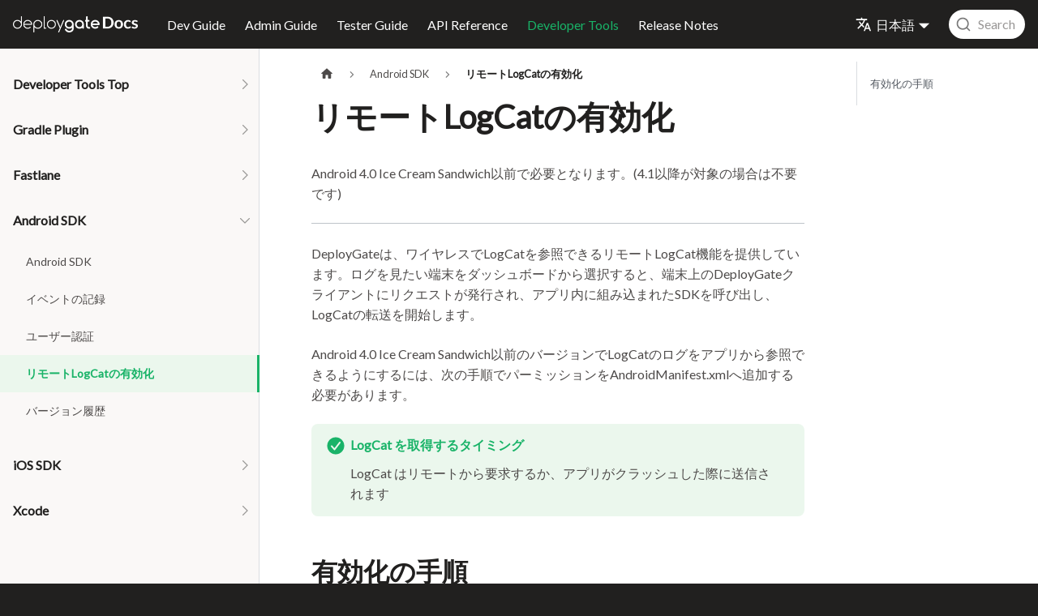

--- FILE ---
content_type: text/html; charset=UTF-8
request_url: https://docs.deploygate.com/ja/docs/developer-tools/android-sdk/android-activate-logcat/
body_size: 5184
content:
<!doctype html>
<html lang="ja" dir="ltr" class="docs-wrapper plugin-docs plugin-id-default docs-version-current docs-doc-page docs-doc-id-developer-tools/android-sdk/android-activate-logcat" data-has-hydrated="false">
<head>
<meta charset="UTF-8">
<meta name="generator" content="Docusaurus v3.9.2">
<title data-rh="true">リモートLogCatの有効化 | DeployGate Docs</title><meta data-rh="true" name="viewport" content="width=device-width,initial-scale=1"><meta data-rh="true" name="twitter:card" content="summary_large_image"><meta data-rh="true" property="og:image" content="https://docs.deploygate.com/ja/img/docs_ogimage.png"><meta data-rh="true" name="twitter:image" content="https://docs.deploygate.com/ja/img/docs_ogimage.png"><meta data-rh="true" property="og:url" content="https://docs.deploygate.com/ja/docs/developer-tools/android-sdk/android-activate-logcat"><meta data-rh="true" property="og:locale" content="ja"><meta data-rh="true" property="og:locale:alternate" content="en"><meta data-rh="true" name="docusaurus_locale" content="ja"><meta data-rh="true" name="docsearch:language" content="ja"><meta data-rh="true" name="docusaurus_version" content="current"><meta data-rh="true" name="docusaurus_tag" content="docs-default-current"><meta data-rh="true" name="docsearch:version" content="current"><meta data-rh="true" name="docsearch:docusaurus_tag" content="docs-default-current"><meta data-rh="true" property="og:title" content="リモートLogCatの有効化 | DeployGate Docs"><meta data-rh="true" name="description" content="Android 4.0 Ice Cream Sandwich以前で必要となります。(4.1以降が対象の場合は不要です)"><meta data-rh="true" property="og:description" content="Android 4.0 Ice Cream Sandwich以前で必要となります。(4.1以降が対象の場合は不要です)"><link data-rh="true" rel="icon" href="/ja/img/favicon/favicon.ico"><link data-rh="true" rel="canonical" href="https://docs.deploygate.com/ja/docs/developer-tools/android-sdk/android-activate-logcat"><link data-rh="true" rel="alternate" href="https://docs.deploygate.com/docs/developer-tools/android-sdk/android-activate-logcat" hreflang="en"><link data-rh="true" rel="alternate" href="https://docs.deploygate.com/ja/docs/developer-tools/android-sdk/android-activate-logcat" hreflang="ja"><link data-rh="true" rel="alternate" href="https://docs.deploygate.com/docs/developer-tools/android-sdk/android-activate-logcat" hreflang="x-default"><script data-rh="true" type="application/ld+json">{"@context":"https://schema.org","@type":"BreadcrumbList","itemListElement":[{"@type":"ListItem","position":1,"name":"リモートLogCatの有効化","item":"https://docs.deploygate.com/ja/docs/developer-tools/android-sdk/android-activate-logcat"}]}</script><link rel="alternate" type="application/rss+xml" href="/ja/release-notes/rss.xml" title="DeployGate Release Notes RSS Feed">
<link rel="alternate" type="application/atom+xml" href="/ja/release-notes/atom.xml" title="DeployGate Release Notes Atom Feed">






<link rel="stylesheet" href="https://fonts.googleapis.com/css?family=Lato&subset=latin,latin-ext">
<link rel="stylesheet" href="https://cdn.jsdelivr.net/npm/@algolia/algoliasearch-netlify-frontend@1/dist/algoliasearchNetlify.css">
<script src="https://cdn.jsdelivr.net/npm/@algolia/algoliasearch-netlify-frontend@1/dist/algoliasearchNetlify.js" async></script><link rel="stylesheet" href="/ja/assets/css/styles.3ddb7069.css">
<script src="/ja/assets/js/runtime~main.55ede3c5.js" defer="defer"></script>
<script src="/ja/assets/js/main.b542b00f.js" defer="defer"></script>
</head>
<body class="navigation-with-keyboard">
<svg style="display: none;"><defs>
<symbol id="theme-svg-external-link" viewBox="0 0 24 24"><path fill="currentColor" d="M21 13v10h-21v-19h12v2h-10v15h17v-8h2zm3-12h-10.988l4.035 4-6.977 7.07 2.828 2.828 6.977-7.07 4.125 4.172v-11z"/></symbol>
</defs></svg>
<script>document.documentElement.setAttribute("data-theme","light"),document.documentElement.setAttribute("data-theme-choice","light"),function(){try{const c=new URLSearchParams(window.location.search).entries();for(var[t,e]of c)if(t.startsWith("docusaurus-data-")){var a=t.replace("docusaurus-data-","data-");document.documentElement.setAttribute(a,e)}}catch(t){}}()</script><div id="__docusaurus"><link rel="preload" as="image" href="/ja/img/deploygate_docs_logo@2x.png"><link rel="preload" as="image" href="/ja/img/deploygate_logo.png"><div role="region" aria-label="メインコンテンツまでスキップ"><a class="skipToContent_fXgn" href="#__docusaurus_skipToContent_fallback">メインコンテンツまでスキップ</a></div><nav aria-label="ナビゲーション" class="theme-layout-navbar navbar navbar--fixed-top"><div class="navbar__inner"><div class="theme-layout-navbar-left navbar__items"><button aria-label="ナビゲーションバーを開く" aria-expanded="false" class="navbar__toggle clean-btn" type="button"><svg width="30" height="30" viewBox="0 0 30 30" aria-hidden="true"><path stroke="currentColor" stroke-linecap="round" stroke-miterlimit="10" stroke-width="2" d="M4 7h22M4 15h22M4 23h22"></path></svg></button><a class="navbar__brand" href="/ja/"><div class="navbar__logo"><img src="/ja/img/deploygate_docs_logo@2x.png" alt="DeployGate Docs" class="themedComponent_mlkZ themedComponent--light_NVdE" width="154px"><img src="/ja/img/deploygate_docs_logo@2x.png" alt="DeployGate Docs" class="themedComponent_mlkZ themedComponent--dark_xIcU" width="154px"></div></a><a class="navbar__item navbar__link" href="/ja/docs/developer-guide">Dev Guide</a><a class="navbar__item navbar__link" href="/ja/docs/administrator-guide">Admin Guide</a><a class="navbar__item navbar__link" href="/ja/docs/tester-guide">Tester Guide</a><a class="navbar__item navbar__link" href="/ja/docs/api">API Reference</a><a aria-current="page" class="navbar__item navbar__link navbar__link--active" href="/ja/docs/developer-tools">Developer Tools</a><a class="navbar__item navbar__link" href="/ja/release-notes">Release Notes</a></div><div class="theme-layout-navbar-right navbar__items navbar__items--right"><div class="navbar__item dropdown dropdown--hoverable dropdown--right"><a href="#" aria-haspopup="true" aria-expanded="false" role="button" class="navbar__link"><svg viewBox="0 0 24 24" width="20" height="20" aria-hidden="true" class="iconLanguage_nlXk"><path fill="currentColor" d="M12.87 15.07l-2.54-2.51.03-.03c1.74-1.94 2.98-4.17 3.71-6.53H17V4h-7V2H8v2H1v1.99h11.17C11.5 7.92 10.44 9.75 9 11.35 8.07 10.32 7.3 9.19 6.69 8h-2c.73 1.63 1.73 3.17 2.98 4.56l-5.09 5.02L4 19l5-5 3.11 3.11.76-2.04zM18.5 10h-2L12 22h2l1.12-3h4.75L21 22h2l-4.5-12zm-2.62 7l1.62-4.33L19.12 17h-3.24z"></path></svg>日本語</a><ul class="dropdown__menu"><li><a href="/docs/developer-tools/android-sdk/android-activate-logcat" target="_self" rel="noopener noreferrer" class="dropdown__link" lang="en">English</a></li><li><a href="/ja/docs/developer-tools/android-sdk/android-activate-logcat" target="_self" rel="noopener noreferrer" class="dropdown__link dropdown__link--active" lang="ja">日本語</a></li></ul></div><div class="navbarSearchContainer_Bca1"></div></div></div><div role="presentation" class="navbar-sidebar__backdrop"></div></nav><div id="__docusaurus_skipToContent_fallback" class="theme-layout-main main-wrapper mainWrapper_z2l0"><div class="docsWrapper_hBAB"><button aria-label="Scroll back to top" class="clean-btn theme-back-to-top-button backToTopButton_sjWU" type="button"></button><div class="docRoot_UBD9"><aside class="theme-doc-sidebar-container docSidebarContainer_YfHR"><div class="sidebarViewport_aRkj"><div class="sidebar_njMd"><nav aria-label="ドキュメントのサイドバー" class="menu thin-scrollbar menu_SIkG"><ul class="theme-doc-sidebar-menu menu__list"><li class="theme-doc-sidebar-item-category theme-doc-sidebar-item-category-level-1 menu__list-item menu__list-item--collapsed"><div class="menu__list-item-collapsible"><a class="categoryLink_byQd menu__link menu__link--sublist menu__link--sublist-caret" role="button" aria-expanded="false" href="/ja/docs/developer-tools/"><span title="Developer Tools Top" class="categoryLinkLabel_W154">Developer Tools Top</span></a></div></li><li class="theme-doc-sidebar-item-category theme-doc-sidebar-item-category-level-1 menu__list-item menu__list-item--collapsed"><div class="menu__list-item-collapsible"><a class="categoryLink_byQd menu__link menu__link--sublist menu__link--sublist-caret" role="button" aria-expanded="false" href="/ja/docs/developer-tools/gradle-plugin/"><span title="Gradle Plugin" class="categoryLinkLabel_W154">Gradle Plugin</span></a></div></li><li class="theme-doc-sidebar-item-category theme-doc-sidebar-item-category-level-1 menu__list-item menu__list-item--collapsed"><div class="menu__list-item-collapsible"><a class="categoryLink_byQd menu__link menu__link--sublist menu__link--sublist-caret" role="button" aria-expanded="false" href="/ja/docs/developer-tools/fastlane/"><span title="Fastlane" class="categoryLinkLabel_W154">Fastlane</span></a></div></li><li class="theme-doc-sidebar-item-category theme-doc-sidebar-item-category-level-1 menu__list-item"><div class="menu__list-item-collapsible"><a class="categoryLink_byQd menu__link menu__link--sublist menu__link--sublist-caret menu__link--active" role="button" aria-expanded="true" href="/ja/docs/developer-tools/android-sdk/"><span title="Android SDK" class="categoryLinkLabel_W154">Android SDK</span></a></div><ul class="menu__list"><li class="theme-doc-sidebar-item-link theme-doc-sidebar-item-link-level-2 menu__list-item"><a class="menu__link" tabindex="0" href="/ja/docs/developer-tools/android-sdk/"><span title="Android SDK" class="linkLabel_WmDU">Android SDK</span></a></li><li class="theme-doc-sidebar-item-link theme-doc-sidebar-item-link-level-2 menu__list-item"><a class="menu__link" tabindex="0" href="/ja/docs/developer-tools/android-sdk/android-log"><span title="イベントの記録" class="linkLabel_WmDU">イベントの記録</span></a></li><li class="theme-doc-sidebar-item-link theme-doc-sidebar-item-link-level-2 menu__list-item"><a class="menu__link" tabindex="0" href="/ja/docs/developer-tools/android-sdk/android-user-auth"><span title="ユーザー認証" class="linkLabel_WmDU">ユーザー認証</span></a></li><li class="theme-doc-sidebar-item-link theme-doc-sidebar-item-link-level-2 menu__list-item"><a class="menu__link menu__link--active" aria-current="page" tabindex="0" href="/ja/docs/developer-tools/android-sdk/android-activate-logcat"><span title="リモートLogCatの有効化" class="linkLabel_WmDU">リモートLogCatの有効化</span></a></li><li class="theme-doc-sidebar-item-link theme-doc-sidebar-item-link-level-2 menu__list-item"><a class="menu__link" tabindex="0" href="/ja/docs/developer-tools/android-sdk/android-sdk-history"><span title="バージョン履歴" class="linkLabel_WmDU">バージョン履歴</span></a></li></ul></li><li class="theme-doc-sidebar-item-category theme-doc-sidebar-item-category-level-1 menu__list-item menu__list-item--collapsed"><div class="menu__list-item-collapsible"><a class="categoryLink_byQd menu__link menu__link--sublist menu__link--sublist-caret" role="button" aria-expanded="false" href="/ja/docs/developer-tools/ios-sdk/"><span title="iOS SDK" class="categoryLinkLabel_W154">iOS SDK</span></a></div></li><li class="theme-doc-sidebar-item-category theme-doc-sidebar-item-category-level-1 menu__list-item menu__list-item--collapsed"><div class="menu__list-item-collapsible"><a class="categoryLink_byQd menu__link menu__link--sublist menu__link--sublist-caret" role="button" aria-expanded="false" href="/ja/docs/developer-tools/xcode/"><span title="Xcode" class="categoryLinkLabel_W154">Xcode</span></a></div></li></ul></nav></div></div></aside><main class="docMainContainer_TBSr"><div class="container padding-top--md padding-bottom--lg"><div class="row"><div class="col docItemCol_VOVn"><div class="docItemContainer_Djhp"><article><nav class="theme-doc-breadcrumbs breadcrumbsContainer_Z_bl" aria-label="Breadcrumbs"><ul class="breadcrumbs"><li class="breadcrumbs__item"><a aria-label="Home page" class="breadcrumbs__link" href="/ja/"><svg viewBox="0 0 24 24" class="breadcrumbHomeIcon_YNFT"><path d="M10 19v-5h4v5c0 .55.45 1 1 1h3c.55 0 1-.45 1-1v-7h1.7c.46 0 .68-.57.33-.87L12.67 3.6c-.38-.34-.96-.34-1.34 0l-8.36 7.53c-.34.3-.13.87.33.87H5v7c0 .55.45 1 1 1h3c.55 0 1-.45 1-1z" fill="currentColor"></path></svg></a></li><li class="breadcrumbs__item"><span class="breadcrumbs__link">Android SDK</span></li><li class="breadcrumbs__item breadcrumbs__item--active"><span class="breadcrumbs__link">リモートLogCatの有効化</span></li></ul></nav><div class="tocCollapsible_ETCw theme-doc-toc-mobile tocMobile_ITEo"><button type="button" class="clean-btn tocCollapsibleButton_TO0P">On this page</button></div><div class="theme-doc-markdown markdown"><header><h1>リモートLogCatの有効化</h1></header><p>Android 4.0 Ice Cream Sandwich以前で必要となります。(4.1以降が対象の場合は不要です)</p>
<hr>
<p>DeployGateは、ワイヤレスでLogCatを参照できるリモートLogCat機能を提供しています。ログを見たい端末をダッシュボードから選択すると、端末上のDeployGateクライアントにリクエストが発行され、アプリ内に組み込まれたSDKを呼び出し、LogCatの転送を開始します。</p>
<p>Android 4.0 Ice Cream Sandwich以前のバージョンでLogCatのログをアプリから参照できるようにするには、次の手順でパーミッションをAndroidManifest.xmlへ追加する必要があります。</p>
<div class="theme-admonition theme-admonition-tip admonition_xJq3 alert alert--success"><div class="admonitionHeading_Gvgb"><span class="admonitionIcon_Rf37"><svg xmlns="http://www.w3.org/2000/svg" width="48" height="48" fill="none" viewBox="0 0 48 48"><path fill="#000" fill-rule="evenodd" d="M24 45c11.598 0 21-9.402 21-21S35.598 3 24 3 3 12.402 3 24s9.402 21 21 21m11.589-27.785a2 2 0 1 0-3.178-2.43L20.896 29.844l-5.39-6.161a2 2 0 0 0-3.011 2.634l7 8a2 2 0 0 0 3.094-.102z" clip-rule="evenodd"></path></svg></span>LogCat を取得するタイミング</div><div class="admonitionContent_BuS1"><p>LogCat はリモートから要求するか、アプリがクラッシュした際に送信されます</p></div></div>
<h2 class="anchor anchorTargetStickyNavbar_Vzrq" id="有効化の手順">有効化の手順<a href="#有効化の手順" class="hash-link" aria-label="見出しへの直接リンク" title="見出しへの直接リンク" translate="no">​</a></h2>
<ol>
<li class="">AndroidManifest.xmlを開きます</li>
<li class="">次のuses-permission宣言を <code>&lt;manifest&gt;</code>タグ内に追加します。</li>
</ol>
<div class="language-text codeBlockContainer_Ckt0 theme-code-block" style="--prism-color:#bfc7d5;--prism-background-color:#292d3e"><div class="codeBlockContent_QJqH"><pre tabindex="0" class="prism-code language-text codeBlock_bY9V thin-scrollbar" style="color:#bfc7d5;background-color:#292d3e"><code class="codeBlockLines_e6Vv"><span class="token-line" style="color:#bfc7d5"><span class="token plain">&lt;uses-permission android:name=&quot;android.permission.READ_LOGS&quot; /&gt;</span><br></span></code></pre></div></div>
<ol start="3">
<li class="">アプリを再ビルドしてプッシュします</li>
</ol>
<p>DeployGate SDK は自動的にこの変更を検出し、リクエストを受け取り可能な状態となります。アプリのダッシュボードから、インストールした端末のLogCatが見えるようになっているはずです。</p></div><footer class="theme-doc-footer docusaurus-mt-lg"><div class="row margin-top--sm theme-doc-footer-edit-meta-row"><div class="col noPrint_WFHX"></div><div class="col lastUpdated_JAkA"><span class="theme-last-updated"><b><time datetime="2022-12-02T07:06:17.000Z" itemprop="dateModified">2022年12月2日</time></b>に<!-- -->最終更新</span></div></div></footer></article><nav class="docusaurus-mt-lg pagination-nav" aria-label="ドキュメントのナビゲーション"><a class="pagination-nav__link pagination-nav__link--prev" href="/ja/docs/developer-tools/android-sdk/android-user-auth"><div class="pagination-nav__sublabel">前へ</div><div class="pagination-nav__label">ユーザー認証</div></a><a class="pagination-nav__link pagination-nav__link--next" href="/ja/docs/developer-tools/android-sdk/android-sdk-history"><div class="pagination-nav__sublabel">次へ</div><div class="pagination-nav__label">バージョン履歴</div></a></nav></div></div><div class="col col--3"><div class="tableOfContents_bqdL thin-scrollbar theme-doc-toc-desktop"><ul class="table-of-contents table-of-contents__left-border"><li><a href="#有効化の手順" class="table-of-contents__link toc-highlight">有効化の手順</a></li></ul></div></div></div></div></main></div></div></div><footer class="theme-layout-footer footer"><div class="container container-fluid"><div class="footer__links text--center"><div class="footer__links"><a href="https://intercom.help/deploygate" target="_blank" rel="noopener noreferrer" class="footer__link-item">FAQ<svg width="13.5" height="13.5" aria-label="(opens in new tab)" class="iconExternalLink_nPIU"><use href="#theme-svg-external-link"></use></svg></a><span class="footer__link-separator">·</span><a href="https://deploygate.com/contacts/new" target="_blank" rel="noopener noreferrer" class="footer__link-item">Contact<svg width="13.5" height="13.5" aria-label="(opens in new tab)" class="iconExternalLink_nPIU"><use href="#theme-svg-external-link"></use></svg></a><span class="footer__link-separator">·</span><a href="https://medium.deploygate.com/" target="_blank" rel="noopener noreferrer" class="footer__link-item">Blog<svg width="13.5" height="13.5" aria-label="(opens in new tab)" class="iconExternalLink_nPIU"><use href="#theme-svg-external-link"></use></svg></a><span class="footer__link-separator">·</span><span class="footer__link-item">
            <div class="dropdown dropdown--hoverable dropdown--right">
              <a href="#" aria-haspopup="true" aria-expanded="false" role="button" class="navbar__link">
                <svg viewBox="0 0 24 24" width="20" height="20" aria-hidden="true" class="iconLanguage_nlXk"><path fill="currentColor" d="M12.87 15.07l-2.54-2.51.03-.03c1.74-1.94 2.98-4.17 3.71-6.53H17V4h-7V2H8v2H1v1.99h11.17C11.5 7.92 10.44 9.75 9 11.35 8.07 10.32 7.3 9.19 6.69 8h-2c.73 1.63 1.73 3.17 2.98 4.56l-5.09 5.02L4 19l5-5 3.11 3.11.76-2.04zM18.5 10h-2L12 22h2l1.12-3h4.75L21 22h2l-4.5-12zm-2.62 7l1.62-4.33L19.12 17h-3.24z"></path></svg>
                Language
              </a>

              <ul class="dropdown__menu">
                <li>
                  <a href="#" target="_self" rel="noopener noreferrer" class="dropdown__link footer__language_link" lang="en">English</a>
                </li>
                <li>
                  <a href="#" target="_self" rel="noopener noreferrer" class="dropdown__link footer__language_link" lang="ja">日本語</a>
                </li>
              </ul>
            </div>
          </span></div></div><div class="footer__bottom text--center"><div class="margin-bottom--sm"><a href="https://deploygate.com" rel="noopener noreferrer" class="footerLogoLink_BH7S"><img src="/ja/img/deploygate_logo.png" class="footer__logo themedComponent_mlkZ themedComponent--light_NVdE" width="105" height="20"><img src="/ja/img/deploygate_logo.png" class="footer__logo themedComponent_mlkZ themedComponent--dark_xIcU" width="105" height="20"></a></div><div class="footer__copyright">Copyright © 2022-2025 DeployGate Inc.</div></div></div></footer></div>

<script async id="netlify-rum-container" src="/.netlify/scripts/rum" data-netlify-rum-site-id="f395ce2e-92ba-4d59-903f-a65cd2024a46" data-netlify-deploy-branch="master" data-netlify-deploy-context="production" data-netlify-cwv-token="eyJhbGciOiJIUzI1NiIsInR5cCI6IkpXVCJ9.eyJzaXRlX2lkIjoiZjM5NWNlMmUtOTJiYS00ZDU5LTkwM2YtYTY1Y2QyMDI0YTQ2IiwiYWNjb3VudF9pZCI6IjYwODc5ZmFmMDQzMWJiYTI0NmEwNzE2OSIsImRlcGxveV9pZCI6IjY5MzhmMGNiMTA3MTNhMDAwODk4OWVjMyIsImlzc3VlciI6Im5mc2VydmVyIn0.ETF9slqF2M7SU-u-zSUBy758ZEwe5o_dClpua-N3UxI"></script></body>
</html>

--- FILE ---
content_type: application/javascript; charset=UTF-8
request_url: https://docs.deploygate.com/ja/assets/js/main.b542b00f.js
body_size: 161816
content:
/*! For license information please see main.b542b00f.js.LICENSE.txt */
(self.webpackChunk=self.webpackChunk||[]).push([[8792],{205:(e,t,n)=>{"use strict";n.d(t,{A:()=>a});var r=n(96540);const a=n(38193).A.canUseDOM?r.useLayoutEffect:r.useEffect},2694:(e,t,n)=>{"use strict";var r=n(6925);function a(){}function o(){}o.resetWarningCache=a,e.exports=function(){function e(e,t,n,a,o,i){if(i!==r){var s=new Error("Calling PropTypes validators directly is not supported by the `prop-types` package. Use PropTypes.checkPropTypes() to call them. Read more at http://fb.me/use-check-prop-types");throw s.name="Invariant Violation",s}}function t(){return e}e.isRequired=e;var n={array:e,bigint:e,bool:e,func:e,number:e,object:e,string:e,symbol:e,any:e,arrayOf:t,element:e,elementType:e,instanceOf:t,node:e,objectOf:t,oneOf:t,oneOfType:t,shape:t,exact:t,checkPropTypes:o,resetWarningCache:a};return n.PropTypes=n,n}},2833:e=>{e.exports=function(e,t,n,r){var a=n?n.call(r,e,t):void 0;if(void 0!==a)return!!a;if(e===t)return!0;if("object"!=typeof e||!e||"object"!=typeof t||!t)return!1;var o=Object.keys(e),i=Object.keys(t);if(o.length!==i.length)return!1;for(var s=Object.prototype.hasOwnProperty.bind(t),l=0;l<o.length;l++){var u=o[l];if(!s(u))return!1;var c=e[u],d=t[u];if(!1===(a=n?n.call(r,c,d,u):void 0)||void 0===a&&c!==d)return!1}return!0}},4146:(e,t,n)=>{"use strict";var r=n(44363),a={childContextTypes:!0,contextType:!0,contextTypes:!0,defaultProps:!0,displayName:!0,getDefaultProps:!0,getDerivedStateFromError:!0,getDerivedStateFromProps:!0,mixins:!0,propTypes:!0,type:!0},o={name:!0,length:!0,prototype:!0,caller:!0,callee:!0,arguments:!0,arity:!0},i={$$typeof:!0,compare:!0,defaultProps:!0,displayName:!0,propTypes:!0,type:!0},s={};function l(e){return r.isMemo(e)?i:s[e.$$typeof]||a}s[r.ForwardRef]={$$typeof:!0,render:!0,defaultProps:!0,displayName:!0,propTypes:!0},s[r.Memo]=i;var u=Object.defineProperty,c=Object.getOwnPropertyNames,d=Object.getOwnPropertySymbols,p=Object.getOwnPropertyDescriptor,f=Object.getPrototypeOf,m=Object.prototype;e.exports=function e(t,n,r){if("string"!=typeof n){if(m){var a=f(n);a&&a!==m&&e(t,a,r)}var i=c(n);d&&(i=i.concat(d(n)));for(var s=l(t),g=l(n),h=0;h<i.length;++h){var b=i[h];if(!(o[b]||r&&r[b]||g&&g[b]||s&&s[b])){var v=p(n,b);try{u(t,b,v)}catch(y){}}}}return t}},4477:(e,t)=>{"use strict";function n(e,t){var n=e.length;e.push(t);e:for(;0<n;){var r=n-1>>>1,a=e[r];if(!(0<o(a,t)))break e;e[r]=t,e[n]=a,n=r}}function r(e){return 0===e.length?null:e[0]}function a(e){if(0===e.length)return null;var t=e[0],n=e.pop();if(n!==t){e[0]=n;e:for(var r=0,a=e.length,i=a>>>1;r<i;){var s=2*(r+1)-1,l=e[s],u=s+1,c=e[u];if(0>o(l,n))u<a&&0>o(c,l)?(e[r]=c,e[u]=n,r=u):(e[r]=l,e[s]=n,r=s);else{if(!(u<a&&0>o(c,n)))break e;e[r]=c,e[u]=n,r=u}}}return t}function o(e,t){var n=e.sortIndex-t.sortIndex;return 0!==n?n:e.id-t.id}if(t.unstable_now=void 0,"object"==typeof performance&&"function"==typeof performance.now){var i=performance;t.unstable_now=function(){return i.now()}}else{var s=Date,l=s.now();t.unstable_now=function(){return s.now()-l}}var u=[],c=[],d=1,p=null,f=3,m=!1,g=!1,h=!1,b=!1,v="function"==typeof setTimeout?setTimeout:null,y="function"==typeof clearTimeout?clearTimeout:null,w="undefined"!=typeof setImmediate?setImmediate:null;function k(e){for(var t=r(c);null!==t;){if(null===t.callback)a(c);else{if(!(t.startTime<=e))break;a(c),t.sortIndex=t.expirationTime,n(u,t)}t=r(c)}}function j(e){if(h=!1,k(e),!g)if(null!==r(u))g=!0,_||(_=!0,x());else{var t=r(c);null!==t&&D(j,t.startTime-e)}}var x,_=!1,S=-1,E=5,A=-1;function C(){return!!b||!(t.unstable_now()-A<E)}function T(){if(b=!1,_){var e=t.unstable_now();A=e;var n=!0;try{e:{g=!1,h&&(h=!1,y(S),S=-1),m=!0;var o=f;try{t:{for(k(e),p=r(u);null!==p&&!(p.expirationTime>e&&C());){var i=p.callback;if("function"==typeof i){p.callback=null,f=p.priorityLevel;var s=i(p.expirationTime<=e);if(e=t.unstable_now(),"function"==typeof s){p.callback=s,k(e),n=!0;break t}p===r(u)&&a(u),k(e)}else a(u);p=r(u)}if(null!==p)n=!0;else{var l=r(c);null!==l&&D(j,l.startTime-e),n=!1}}break e}finally{p=null,f=o,m=!1}n=void 0}}finally{n?x():_=!1}}}if("function"==typeof w)x=function(){w(T)};else if("undefined"!=typeof MessageChannel){var L=new MessageChannel,P=L.port2;L.port1.onmessage=T,x=function(){P.postMessage(null)}}else x=function(){v(T,0)};function D(e,n){S=v(function(){e(t.unstable_now())},n)}t.unstable_IdlePriority=5,t.unstable_ImmediatePriority=1,t.unstable_LowPriority=4,t.unstable_NormalPriority=3,t.unstable_Profiling=null,t.unstable_UserBlockingPriority=2,t.unstable_cancelCallback=function(e){e.callback=null},t.unstable_forceFrameRate=function(e){0>e||125<e?console.error("forceFrameRate takes a positive int between 0 and 125, forcing frame rates higher than 125 fps is not supported"):E=0<e?Math.floor(1e3/e):5},t.unstable_getCurrentPriorityLevel=function(){return f},t.unstable_next=function(e){switch(f){case 1:case 2:case 3:var t=3;break;default:t=f}var n=f;f=t;try{return e()}finally{f=n}},t.unstable_requestPaint=function(){b=!0},t.unstable_runWithPriority=function(e,t){switch(e){case 1:case 2:case 3:case 4:case 5:break;default:e=3}var n=f;f=e;try{return t()}finally{f=n}},t.unstable_scheduleCallback=function(e,a,o){var i=t.unstable_now();switch("object"==typeof o&&null!==o?o="number"==typeof(o=o.delay)&&0<o?i+o:i:o=i,e){case 1:var s=-1;break;case 2:s=250;break;case 5:s=1073741823;break;case 4:s=1e4;break;default:s=5e3}return e={id:d++,callback:a,priorityLevel:e,startTime:o,expirationTime:s=o+s,sortIndex:-1},o>i?(e.sortIndex=o,n(c,e),null===r(u)&&e===r(c)&&(h?(y(S),S=-1):h=!0,D(j,o-i))):(e.sortIndex=s,n(u,e),g||m||(g=!0,_||(_=!0,x()))),e},t.unstable_shouldYield=C,t.unstable_wrapCallback=function(e){var t=f;return function(){var n=f;f=t;try{return e.apply(this,arguments)}finally{f=n}}}},4784:(e,t,n)=>{"use strict";n.r(t),n.d(t,{default:()=>r});const r={i18n:{defaultLocale:"en",locales:["en","ja"],localeConfigs:{en:{label:"English"},ja:{label:"\u65e5\u672c\u8a9e"}},path:"i18n"},title:"DeployGate Docs",tagline:"distribute your beta apps instantly",url:"https://docs.deploygate.com",baseUrl:"/ja/",organizationName:"DeployGate",projectName:"documents",scripts:[{src:"https://cdn.jsdelivr.net/npm/@algolia/algoliasearch-netlify-frontend@1/dist/algoliasearchNetlify.js",async:!0}],stylesheets:["https://fonts.googleapis.com/css?family=Lato&subset=latin,latin-ext","https://cdn.jsdelivr.net/npm/@algolia/algoliasearch-netlify-frontend@1/dist/algoliasearchNetlify.css"],clientModules:["/opt/build/repo/website/client_modules/hack_footer.js","/opt/build/repo/website/client_modules/status_page.js"],favicon:"img/favicon/favicon.ico",customFields:{defaultLanguage:"en",translationRecruitingLink:"https://github.com/DeployGate/documents/edit/master/website/translated_docs",markdownPlugins:[null],variables:{projects:{androidSdk:{url:"https://github.com/DeployGate/deploygate-android-sdk"},gradlePlugin:{url:"https://github.com/DeployGate/gradle-deploygate-plugin"}},repoUrl:"https://github.com/DeployGate/documents",deployGateUrl:"https://deploygate.com"},algolia:{apiKey:"cdf1f3c155d1fd7b2ce0ec90fd6cf4e5"},netlify:{siteId:"f395ce2e-92ba-4d59-903f-a65cd2024a46"}},onBrokenLinks:"throw",presets:[["@docusaurus/preset-classic",{docs:{showLastUpdateAuthor:!1,showLastUpdateTime:!0,path:"./docs",sidebarPath:"./docs/sidebars.json"},blog:{id:"release-note",path:"./release_notes",blogSidebarCount:"ALL",postsPerPage:20,routeBasePath:"release-notes",archiveBasePath:null,truncateMarker:{},showReadingTime:!0,feedOptions:{type:["rss","atom"],title:"DeployGate Release Notes",description:"DeployGate Release Notes",copyright:"Copyright \xa9 2022-2025 DeployGate Inc."}},theme:{customCss:"src/css/customTheme.css"}}]],plugins:[["@docusaurus/plugin-client-redirects",{redirects:[{from:"/docs/administrator-guide/sso/saml-authentication-google-g-suite",to:"/docs/administrator-guide/sso/saml-authentication-google-workspace"},{from:"/docs/administrator-guide/sso/saml-authentication-microsoft-azure-active-directory",to:"/docs/administrator-guide/sso/saml-authentication-microsoft-entra-id"}]}],["@signalwire/docusaurus-plugin-llms-txt",{siteTitle:"DeployGate Docs",siteDescription:"Comprehensive guide to DeployGate",depth:2,content:{includeBlog:!0,includePages:!0,enableLlmsFullTxt:!0}}]],themeConfig:{colorMode:{defaultMode:"light",disableSwitch:!0,respectPrefersColorScheme:!1},navbar:{logo:{src:"img/deploygate_docs_logo@2x.png",width:"154px"},items:[{to:"docs/developer-guide",label:"Dev Guide",position:"left"},{to:"docs/administrator-guide",label:"Admin Guide",position:"left"},{to:"docs/tester-guide",label:"Tester Guide",position:"left"},{to:"docs/api",label:"API Reference",position:"left"},{to:"docs/developer-tools",label:"Developer Tools",position:"left"},{to:"release-notes",label:"Release Notes",position:"left"},{type:"localeDropdown",position:"right",dropdownItemsBefore:[],dropdownItemsAfter:[]}],hideOnScroll:!1},image:"img/docs_ogimage.png",footer:{logo:{src:"img/deploygate_logo.png",href:"https://deploygate.com",width:105,height:20},links:[{label:"FAQ",href:"https://intercom.help/deploygate"},{label:"Contact",href:"https://deploygate.com/contacts/new"},{label:"Blog",href:"https://medium.deploygate.com/"},{html:'\n            <div class="dropdown dropdown--hoverable dropdown--right">\n              <a href="#" aria-haspopup="true" aria-expanded="false" role="button" class="navbar__link">\n                <svg viewBox="0 0 24 24" width="20" height="20" aria-hidden="true" class="iconLanguage_nlXk"><path fill="currentColor" d="M12.87 15.07l-2.54-2.51.03-.03c1.74-1.94 2.98-4.17 3.71-6.53H17V4h-7V2H8v2H1v1.99h11.17C11.5 7.92 10.44 9.75 9 11.35 8.07 10.32 7.3 9.19 6.69 8h-2c.73 1.63 1.73 3.17 2.98 4.56l-5.09 5.02L4 19l5-5 3.11 3.11.76-2.04zM18.5 10h-2L12 22h2l1.12-3h4.75L21 22h2l-4.5-12zm-2.62 7l1.62-4.33L19.12 17h-3.24z"></path></svg>\n                Language\n              </a>\n\n              <ul class="dropdown__menu">\n                <li>\n                  <a href="#" target="_self" rel="noopener noreferrer" class="dropdown__link footer__language_link" lang="en">English</a>\n                </li>\n                <li>\n                  <a href="#" target="_self" rel="noopener noreferrer" class="dropdown__link footer__language_link" lang="ja">\u65e5\u672c\u8a9e</a>\n                </li>\n              </ul>\n            </div>\n          '}],copyright:"Copyright \xa9 2022-2025 DeployGate Inc.",style:"light"},docs:{versionPersistence:"localStorage",sidebar:{hideable:!1,autoCollapseCategories:!1}},blog:{sidebar:{groupByYear:!0}},metadata:[],prism:{additionalLanguages:[],theme:{plain:{color:"#bfc7d5",backgroundColor:"#292d3e"},styles:[{types:["comment"],style:{color:"rgb(105, 112, 152)",fontStyle:"italic"}},{types:["string","inserted"],style:{color:"rgb(195, 232, 141)"}},{types:["number"],style:{color:"rgb(247, 140, 108)"}},{types:["builtin","char","constant","function"],style:{color:"rgb(130, 170, 255)"}},{types:["punctuation","selector"],style:{color:"rgb(199, 146, 234)"}},{types:["variable"],style:{color:"rgb(191, 199, 213)"}},{types:["class-name","attr-name"],style:{color:"rgb(255, 203, 107)"}},{types:["tag","deleted"],style:{color:"rgb(255, 85, 114)"}},{types:["operator"],style:{color:"rgb(137, 221, 255)"}},{types:["boolean"],style:{color:"rgb(255, 88, 116)"}},{types:["keyword"],style:{fontStyle:"italic"}},{types:["doctype"],style:{color:"rgb(199, 146, 234)",fontStyle:"italic"}},{types:["namespace"],style:{color:"rgb(178, 204, 214)"}},{types:["url"],style:{color:"rgb(221, 221, 221)"}}]},magicComments:[{className:"theme-code-block-highlighted-line",line:"highlight-next-line",block:{start:"highlight-start",end:"highlight-end"}}]},tableOfContents:{minHeadingLevel:2,maxHeadingLevel:3}},baseUrlIssueBanner:!0,future:{v4:{removeLegacyPostBuildHeadAttribute:!1,useCssCascadeLayers:!1},experimental_faster:{swcJsLoader:!1,swcJsMinimizer:!1,swcHtmlMinimizer:!1,lightningCssMinimizer:!1,mdxCrossCompilerCache:!1,rspackBundler:!1,rspackPersistentCache:!1,ssgWorkerThreads:!1},experimental_storage:{type:"localStorage",namespace:!1},experimental_router:"browser"},onBrokenAnchors:"warn",onDuplicateRoutes:"warn",staticDirectories:["static"],themes:[],headTags:[],titleDelimiter:"|",noIndex:!1,markdown:{format:"mdx",mermaid:!1,emoji:!0,mdx1Compat:{comments:!0,admonitions:!0,headingIds:!0},anchors:{maintainCase:!1},hooks:{onBrokenMarkdownLinks:"throw",onBrokenMarkdownImages:"throw"}}}},5260:(e,t,n)=>{"use strict";n.d(t,{A:()=>o});n(96540);var r=n(80545),a=n(74848);function o(e){return(0,a.jsx)(r.mg,Object.assign({},e))}},5338:(e,t,n)=>{"use strict";!function e(){if("undefined"!=typeof __REACT_DEVTOOLS_GLOBAL_HOOK__&&"function"==typeof __REACT_DEVTOOLS_GLOBAL_HOOK__.checkDCE)try{__REACT_DEVTOOLS_GLOBAL_HOOK__.checkDCE(e)}catch(t){console.error(t)}}(),e.exports=n(31247)},5556:(e,t,n)=>{e.exports=n(2694)()},5947:function(e,t,n){var r,a;r=function(){var e,t,n={version:"0.2.0"},r=n.settings={minimum:.08,easing:"ease",positionUsing:"",speed:200,trickle:!0,trickleRate:.02,trickleSpeed:800,showSpinner:!0,barSelector:'[role="bar"]',spinnerSelector:'[role="spinner"]',parent:"body",template:'<div class="bar" role="bar"><div class="peg"></div></div><div class="spinner" role="spinner"><div class="spinner-icon"></div></div>'};function a(e,t,n){return e<t?t:e>n?n:e}function o(e){return 100*(-1+e)}function i(e,t,n){var a;return(a="translate3d"===r.positionUsing?{transform:"translate3d("+o(e)+"%,0,0)"}:"translate"===r.positionUsing?{transform:"translate("+o(e)+"%,0)"}:{"margin-left":o(e)+"%"}).transition="all "+t+"ms "+n,a}n.configure=function(e){var t,n;for(t in e)void 0!==(n=e[t])&&e.hasOwnProperty(t)&&(r[t]=n);return this},n.status=null,n.set=function(e){var t=n.isStarted();e=a(e,r.minimum,1),n.status=1===e?null:e;var o=n.render(!t),u=o.querySelector(r.barSelector),c=r.speed,d=r.easing;return o.offsetWidth,s(function(t){""===r.positionUsing&&(r.positionUsing=n.getPositioningCSS()),l(u,i(e,c,d)),1===e?(l(o,{transition:"none",opacity:1}),o.offsetWidth,setTimeout(function(){l(o,{transition:"all "+c+"ms linear",opacity:0}),setTimeout(function(){n.remove(),t()},c)},c)):setTimeout(t,c)}),this},n.isStarted=function(){return"number"==typeof n.status},n.start=function(){n.status||n.set(0);var e=function(){setTimeout(function(){n.status&&(n.trickle(),e())},r.trickleSpeed)};return r.trickle&&e(),this},n.done=function(e){return e||n.status?n.inc(.3+.5*Math.random()).set(1):this},n.inc=function(e){var t=n.status;return t?("number"!=typeof e&&(e=(1-t)*a(Math.random()*t,.1,.95)),t=a(t+e,0,.994),n.set(t)):n.start()},n.trickle=function(){return n.inc(Math.random()*r.trickleRate)},e=0,t=0,n.promise=function(r){return r&&"resolved"!==r.state()?(0===t&&n.start(),e++,t++,r.always(function(){0===--t?(e=0,n.done()):n.set((e-t)/e)}),this):this},n.render=function(e){if(n.isRendered())return document.getElementById("nprogress");c(document.documentElement,"nprogress-busy");var t=document.createElement("div");t.id="nprogress",t.innerHTML=r.template;var a,i=t.querySelector(r.barSelector),s=e?"-100":o(n.status||0),u=document.querySelector(r.parent);return l(i,{transition:"all 0 linear",transform:"translate3d("+s+"%,0,0)"}),r.showSpinner||(a=t.querySelector(r.spinnerSelector))&&f(a),u!=document.body&&c(u,"nprogress-custom-parent"),u.appendChild(t),t},n.remove=function(){d(document.documentElement,"nprogress-busy"),d(document.querySelector(r.parent),"nprogress-custom-parent");var e=document.getElementById("nprogress");e&&f(e)},n.isRendered=function(){return!!document.getElementById("nprogress")},n.getPositioningCSS=function(){var e=document.body.style,t="WebkitTransform"in e?"Webkit":"MozTransform"in e?"Moz":"msTransform"in e?"ms":"OTransform"in e?"O":"";return t+"Perspective"in e?"translate3d":t+"Transform"in e?"translate":"margin"};var s=function(){var e=[];function t(){var n=e.shift();n&&n(t)}return function(n){e.push(n),1==e.length&&t()}}(),l=function(){var e=["Webkit","O","Moz","ms"],t={};function n(e){return e.replace(/^-ms-/,"ms-").replace(/-([\da-z])/gi,function(e,t){return t.toUpperCase()})}function r(t){var n=document.body.style;if(t in n)return t;for(var r,a=e.length,o=t.charAt(0).toUpperCase()+t.slice(1);a--;)if((r=e[a]+o)in n)return r;return t}function a(e){return e=n(e),t[e]||(t[e]=r(e))}function o(e,t,n){t=a(t),e.style[t]=n}return function(e,t){var n,r,a=arguments;if(2==a.length)for(n in t)void 0!==(r=t[n])&&t.hasOwnProperty(n)&&o(e,n,r);else o(e,a[1],a[2])}}();function u(e,t){return("string"==typeof e?e:p(e)).indexOf(" "+t+" ")>=0}function c(e,t){var n=p(e),r=n+t;u(n,t)||(e.className=r.substring(1))}function d(e,t){var n,r=p(e);u(e,t)&&(n=r.replace(" "+t+" "," "),e.className=n.substring(1,n.length-1))}function p(e){return(" "+(e.className||"")+" ").replace(/\s+/gi," ")}function f(e){e&&e.parentNode&&e.parentNode.removeChild(e)}return n},void 0===(a="function"==typeof r?r.call(t,n,t,e):r)||(e.exports=a)},6125:(e,t,n)=>{"use strict";n.d(t,{o:()=>o,x:()=>i});var r=n(96540),a=n(74848),o=r.createContext(!1);function i(e){var t=e.children,n=(0,r.useState)(!1),i=n[0],s=n[1];return(0,r.useEffect)(function(){s(!0)},[]),(0,a.jsx)(o.Provider,{value:i,children:t})}},6221:(e,t,n)=>{"use strict";var r=n(96540);function a(e){var t="https://react.dev/errors/"+e;if(1<arguments.length){t+="?args[]="+encodeURIComponent(arguments[1]);for(var n=2;n<arguments.length;n++)t+="&args[]="+encodeURIComponent(arguments[n])}return"Minified React error #"+e+"; visit "+t+" for the full message or use the non-minified dev environment for full errors and additional helpful warnings."}function o(){}var i={d:{f:o,r:function(){throw Error(a(522))},D:o,C:o,L:o,m:o,X:o,S:o,M:o},p:0,findDOMNode:null},s=Symbol.for("react.portal");var l=r.__CLIENT_INTERNALS_DO_NOT_USE_OR_WARN_USERS_THEY_CANNOT_UPGRADE;function u(e,t){return"font"===e?"":"string"==typeof t?"use-credentials"===t?t:"":void 0}t.__DOM_INTERNALS_DO_NOT_USE_OR_WARN_USERS_THEY_CANNOT_UPGRADE=i,t.createPortal=function(e,t){var n=2<arguments.length&&void 0!==arguments[2]?arguments[2]:null;if(!t||1!==t.nodeType&&9!==t.nodeType&&11!==t.nodeType)throw Error(a(299));return function(e,t,n){var r=3<arguments.length&&void 0!==arguments[3]?arguments[3]:null;return{$$typeof:s,key:null==r?null:""+r,children:e,containerInfo:t,implementation:n}}(e,t,null,n)},t.flushSync=function(e){var t=l.T,n=i.p;try{if(l.T=null,i.p=2,e)return e()}finally{l.T=t,i.p=n,i.d.f()}},t.preconnect=function(e,t){"string"==typeof e&&(t?t="string"==typeof(t=t.crossOrigin)?"use-credentials"===t?t:"":void 0:t=null,i.d.C(e,t))},t.prefetchDNS=function(e){"string"==typeof e&&i.d.D(e)},t.preinit=function(e,t){if("string"==typeof e&&t&&"string"==typeof t.as){var n=t.as,r=u(n,t.crossOrigin),a="string"==typeof t.integrity?t.integrity:void 0,o="string"==typeof t.fetchPriority?t.fetchPriority:void 0;"style"===n?i.d.S(e,"string"==typeof t.precedence?t.precedence:void 0,{crossOrigin:r,integrity:a,fetchPriority:o}):"script"===n&&i.d.X(e,{crossOrigin:r,integrity:a,fetchPriority:o,nonce:"string"==typeof t.nonce?t.nonce:void 0})}},t.preinitModule=function(e,t){if("string"==typeof e)if("object"==typeof t&&null!==t){if(null==t.as||"script"===t.as){var n=u(t.as,t.crossOrigin);i.d.M(e,{crossOrigin:n,integrity:"string"==typeof t.integrity?t.integrity:void 0,nonce:"string"==typeof t.nonce?t.nonce:void 0})}}else null==t&&i.d.M(e)},t.preload=function(e,t){if("string"==typeof e&&"object"==typeof t&&null!==t&&"string"==typeof t.as){var n=t.as,r=u(n,t.crossOrigin);i.d.L(e,n,{crossOrigin:r,integrity:"string"==typeof t.integrity?t.integrity:void 0,nonce:"string"==typeof t.nonce?t.nonce:void 0,type:"string"==typeof t.type?t.type:void 0,fetchPriority:"string"==typeof t.fetchPriority?t.fetchPriority:void 0,referrerPolicy:"string"==typeof t.referrerPolicy?t.referrerPolicy:void 0,imageSrcSet:"string"==typeof t.imageSrcSet?t.imageSrcSet:void 0,imageSizes:"string"==typeof t.imageSizes?t.imageSizes:void 0,media:"string"==typeof t.media?t.media:void 0})}},t.preloadModule=function(e,t){if("string"==typeof e)if(t){var n=u(t.as,t.crossOrigin);i.d.m(e,{as:"string"==typeof t.as&&"script"!==t.as?t.as:void 0,crossOrigin:n,integrity:"string"==typeof t.integrity?t.integrity:void 0})}else i.d.m(e)},t.requestFormReset=function(e){i.d.r(e)},t.unstable_batchedUpdates=function(e,t){return e(t)},t.useFormState=function(e,t,n){return l.H.useFormState(e,t,n)},t.useFormStatus=function(){return l.H.useHostTransitionStatus()},t.version="19.2.0"},6342:(e,t,n)=>{"use strict";n.d(t,{p:()=>a});var r=n(44586);function a(){return(0,r.A)().siteConfig.themeConfig}},6486:(e,t,n)=>{"use strict";if(n.r(t),n(38193).A.canUseDOM&&!document.querySelector('script[src="https://status.deploygate.com/embed/script.js"]')){var r=document.createElement("script");r.src="https://status.deploygate.com/embed/script.js",r.defer=!0,document.body.appendChild(r)}console.log("status_page.js loaded")},6925:e=>{"use strict";e.exports="SECRET_DO_NOT_PASS_THIS_OR_YOU_WILL_BE_FIRED"},6969:e=>{e.exports&&(e.exports={core:{meta:{path:"components/prism-core.js",option:"mandatory"},core:"Core"},themes:{meta:{path:"themes/{id}.css",link:"index.html?theme={id}",exclusive:!0},prism:{title:"Default",option:"default"},"prism-dark":"Dark","prism-funky":"Funky","prism-okaidia":{title:"Okaidia",owner:"ocodia"},"prism-twilight":{title:"Twilight",owner:"remybach"},"prism-coy":{title:"Coy",owner:"tshedor"},"prism-solarizedlight":{title:"Solarized Light",owner:"hectormatos2011 "},"prism-tomorrow":{title:"Tomorrow Night",owner:"Rosey"}},languages:{meta:{path:"components/prism-{id}",noCSS:!0,examplesPath:"examples/prism-{id}",addCheckAll:!0},markup:{title:"Markup",alias:["html","xml","svg","mathml","ssml","atom","rss"],aliasTitles:{html:"HTML",xml:"XML",svg:"SVG",mathml:"MathML",ssml:"SSML",atom:"Atom",rss:"RSS"},option:"default"},css:{title:"CSS",option:"default",modify:"markup"},clike:{title:"C-like",option:"default"},javascript:{title:"JavaScript",require:"clike",modify:"markup",optional:"regex",alias:"js",option:"default"},abap:{title:"ABAP",owner:"dellagustin"},abnf:{title:"ABNF",owner:"RunDevelopment"},actionscript:{title:"ActionScript",require:"javascript",modify:"markup",owner:"Golmote"},ada:{title:"Ada",owner:"Lucretia"},agda:{title:"Agda",owner:"xy-ren"},al:{title:"AL",owner:"RunDevelopment"},antlr4:{title:"ANTLR4",alias:"g4",owner:"RunDevelopment"},apacheconf:{title:"Apache Configuration",owner:"GuiTeK"},apex:{title:"Apex",require:["clike","sql"],owner:"RunDevelopment"},apl:{title:"APL",owner:"ngn"},applescript:{title:"AppleScript",owner:"Golmote"},aql:{title:"AQL",owner:"RunDevelopment"},arduino:{title:"Arduino",require:"cpp",alias:"ino",owner:"dkern"},arff:{title:"ARFF",owner:"Golmote"},armasm:{title:"ARM Assembly",alias:"arm-asm",owner:"RunDevelopment"},arturo:{title:"Arturo",alias:"art",optional:["bash","css","javascript","markup","markdown","sql"],owner:"drkameleon"},asciidoc:{alias:"adoc",title:"AsciiDoc",owner:"Golmote"},aspnet:{title:"ASP.NET (C#)",require:["markup","csharp"],owner:"nauzilus"},asm6502:{title:"6502 Assembly",owner:"kzurawel"},asmatmel:{title:"Atmel AVR Assembly",owner:"cerkit"},autohotkey:{title:"AutoHotkey",owner:"aviaryan"},autoit:{title:"AutoIt",owner:"Golmote"},avisynth:{title:"AviSynth",alias:"avs",owner:"Zinfidel"},"avro-idl":{title:"Avro IDL",alias:"avdl",owner:"RunDevelopment"},awk:{title:"AWK",alias:"gawk",aliasTitles:{gawk:"GAWK"},owner:"RunDevelopment"},bash:{title:"Bash",alias:["sh","shell"],aliasTitles:{sh:"Shell",shell:"Shell"},owner:"zeitgeist87"},basic:{title:"BASIC",owner:"Golmote"},batch:{title:"Batch",owner:"Golmote"},bbcode:{title:"BBcode",alias:"shortcode",aliasTitles:{shortcode:"Shortcode"},owner:"RunDevelopment"},bbj:{title:"BBj",owner:"hyyan"},bicep:{title:"Bicep",owner:"johnnyreilly"},birb:{title:"Birb",require:"clike",owner:"Calamity210"},bison:{title:"Bison",require:"c",owner:"Golmote"},bnf:{title:"BNF",alias:"rbnf",aliasTitles:{rbnf:"RBNF"},owner:"RunDevelopment"},bqn:{title:"BQN",owner:"yewscion"},brainfuck:{title:"Brainfuck",owner:"Golmote"},brightscript:{title:"BrightScript",owner:"RunDevelopment"},bro:{title:"Bro",owner:"wayward710"},bsl:{title:"BSL (1C:Enterprise)",alias:"oscript",aliasTitles:{oscript:"OneScript"},owner:"Diversus23"},c:{title:"C",require:"clike",owner:"zeitgeist87"},csharp:{title:"C#",require:"clike",alias:["cs","dotnet"],owner:"mvalipour"},cpp:{title:"C++",require:"c",owner:"zeitgeist87"},cfscript:{title:"CFScript",require:"clike",alias:"cfc",owner:"mjclemente"},chaiscript:{title:"ChaiScript",require:["clike","cpp"],owner:"RunDevelopment"},cil:{title:"CIL",owner:"sbrl"},cilkc:{title:"Cilk/C",require:"c",alias:"cilk-c",owner:"OpenCilk"},cilkcpp:{title:"Cilk/C++",require:"cpp",alias:["cilk-cpp","cilk"],owner:"OpenCilk"},clojure:{title:"Clojure",owner:"troglotit"},cmake:{title:"CMake",owner:"mjrogozinski"},cobol:{title:"COBOL",owner:"RunDevelopment"},coffeescript:{title:"CoffeeScript",require:"javascript",alias:"coffee",owner:"R-osey"},concurnas:{title:"Concurnas",alias:"conc",owner:"jasontatton"},csp:{title:"Content-Security-Policy",owner:"ScottHelme"},cooklang:{title:"Cooklang",owner:"ahue"},coq:{title:"Coq",owner:"RunDevelopment"},crystal:{title:"Crystal",require:"ruby",owner:"MakeNowJust"},"css-extras":{title:"CSS Extras",require:"css",modify:"css",owner:"milesj"},csv:{title:"CSV",owner:"RunDevelopment"},cue:{title:"CUE",owner:"RunDevelopment"},cypher:{title:"Cypher",owner:"RunDevelopment"},d:{title:"D",require:"clike",owner:"Golmote"},dart:{title:"Dart",require:"clike",owner:"Golmote"},dataweave:{title:"DataWeave",owner:"machaval"},dax:{title:"DAX",owner:"peterbud"},dhall:{title:"Dhall",owner:"RunDevelopment"},diff:{title:"Diff",owner:"uranusjr"},django:{title:"Django/Jinja2",require:"markup-templating",alias:"jinja2",owner:"romanvm"},"dns-zone-file":{title:"DNS zone file",owner:"RunDevelopment",alias:"dns-zone"},docker:{title:"Docker",alias:"dockerfile",owner:"JustinBeckwith"},dot:{title:"DOT (Graphviz)",alias:"gv",optional:"markup",owner:"RunDevelopment"},ebnf:{title:"EBNF",owner:"RunDevelopment"},editorconfig:{title:"EditorConfig",owner:"osipxd"},eiffel:{title:"Eiffel",owner:"Conaclos"},ejs:{title:"EJS",require:["javascript","markup-templating"],owner:"RunDevelopment",alias:"eta",aliasTitles:{eta:"Eta"}},elixir:{title:"Elixir",owner:"Golmote"},elm:{title:"Elm",owner:"zwilias"},etlua:{title:"Embedded Lua templating",require:["lua","markup-templating"],owner:"RunDevelopment"},erb:{title:"ERB",require:["ruby","markup-templating"],owner:"Golmote"},erlang:{title:"Erlang",owner:"Golmote"},"excel-formula":{title:"Excel Formula",alias:["xlsx","xls"],owner:"RunDevelopment"},fsharp:{title:"F#",require:"clike",owner:"simonreynolds7"},factor:{title:"Factor",owner:"catb0t"},false:{title:"False",owner:"edukisto"},"firestore-security-rules":{title:"Firestore security rules",require:"clike",owner:"RunDevelopment"},flow:{title:"Flow",require:"javascript",owner:"Golmote"},fortran:{title:"Fortran",owner:"Golmote"},ftl:{title:"FreeMarker Template Language",require:"markup-templating",owner:"RunDevelopment"},gml:{title:"GameMaker Language",alias:"gamemakerlanguage",require:"clike",owner:"LiarOnce"},gap:{title:"GAP (CAS)",owner:"RunDevelopment"},gcode:{title:"G-code",owner:"RunDevelopment"},gdscript:{title:"GDScript",owner:"RunDevelopment"},gedcom:{title:"GEDCOM",owner:"Golmote"},gettext:{title:"gettext",alias:"po",owner:"RunDevelopment"},gherkin:{title:"Gherkin",owner:"hason"},git:{title:"Git",owner:"lgiraudel"},glsl:{title:"GLSL",require:"c",owner:"Golmote"},gn:{title:"GN",alias:"gni",owner:"RunDevelopment"},"linker-script":{title:"GNU Linker Script",alias:"ld",owner:"RunDevelopment"},go:{title:"Go",require:"clike",owner:"arnehormann"},"go-module":{title:"Go module",alias:"go-mod",owner:"RunDevelopment"},gradle:{title:"Gradle",require:"clike",owner:"zeabdelkhalek-badido18"},graphql:{title:"GraphQL",optional:"markdown",owner:"Golmote"},groovy:{title:"Groovy",require:"clike",owner:"robfletcher"},haml:{title:"Haml",require:"ruby",optional:["css","css-extras","coffeescript","erb","javascript","less","markdown","scss","textile"],owner:"Golmote"},handlebars:{title:"Handlebars",require:"markup-templating",alias:["hbs","mustache"],aliasTitles:{mustache:"Mustache"},owner:"Golmote"},haskell:{title:"Haskell",alias:"hs",owner:"bholst"},haxe:{title:"Haxe",require:"clike",optional:"regex",owner:"Golmote"},hcl:{title:"HCL",owner:"outsideris"},hlsl:{title:"HLSL",require:"c",owner:"RunDevelopment"},hoon:{title:"Hoon",owner:"matildepark"},http:{title:"HTTP",optional:["csp","css","hpkp","hsts","javascript","json","markup","uri"],owner:"danielgtaylor"},hpkp:{title:"HTTP Public-Key-Pins",owner:"ScottHelme"},hsts:{title:"HTTP Strict-Transport-Security",owner:"ScottHelme"},ichigojam:{title:"IchigoJam",owner:"BlueCocoa"},icon:{title:"Icon",owner:"Golmote"},"icu-message-format":{title:"ICU Message Format",owner:"RunDevelopment"},idris:{title:"Idris",alias:"idr",owner:"KeenS",require:"haskell"},ignore:{title:".ignore",owner:"osipxd",alias:["gitignore","hgignore","npmignore"],aliasTitles:{gitignore:".gitignore",hgignore:".hgignore",npmignore:".npmignore"}},inform7:{title:"Inform 7",owner:"Golmote"},ini:{title:"Ini",owner:"aviaryan"},io:{title:"Io",owner:"AlesTsurko"},j:{title:"J",owner:"Golmote"},java:{title:"Java",require:"clike",owner:"sherblot"},javadoc:{title:"JavaDoc",require:["markup","java","javadoclike"],modify:"java",optional:"scala",owner:"RunDevelopment"},javadoclike:{title:"JavaDoc-like",modify:["java","javascript","php"],owner:"RunDevelopment"},javastacktrace:{title:"Java stack trace",owner:"RunDevelopment"},jexl:{title:"Jexl",owner:"czosel"},jolie:{title:"Jolie",require:"clike",owner:"thesave"},jq:{title:"JQ",owner:"RunDevelopment"},jsdoc:{title:"JSDoc",require:["javascript","javadoclike","typescript"],modify:"javascript",optional:["actionscript","coffeescript"],owner:"RunDevelopment"},"js-extras":{title:"JS Extras",require:"javascript",modify:"javascript",optional:["actionscript","coffeescript","flow","n4js","typescript"],owner:"RunDevelopment"},json:{title:"JSON",alias:"webmanifest",aliasTitles:{webmanifest:"Web App Manifest"},owner:"CupOfTea696"},json5:{title:"JSON5",require:"json",owner:"RunDevelopment"},jsonp:{title:"JSONP",require:"json",owner:"RunDevelopment"},jsstacktrace:{title:"JS stack trace",owner:"sbrl"},"js-templates":{title:"JS Templates",require:"javascript",modify:"javascript",optional:["css","css-extras","graphql","markdown","markup","sql"],owner:"RunDevelopment"},julia:{title:"Julia",owner:"cdagnino"},keepalived:{title:"Keepalived Configure",owner:"dev-itsheng"},keyman:{title:"Keyman",owner:"mcdurdin"},kotlin:{title:"Kotlin",alias:["kt","kts"],aliasTitles:{kts:"Kotlin Script"},require:"clike",owner:"Golmote"},kumir:{title:"KuMir (\u041a\u0443\u041c\u0438\u0440)",alias:"kum",owner:"edukisto"},kusto:{title:"Kusto",owner:"RunDevelopment"},latex:{title:"LaTeX",alias:["tex","context"],aliasTitles:{tex:"TeX",context:"ConTeXt"},owner:"japborst"},latte:{title:"Latte",require:["clike","markup-templating","php"],owner:"nette"},less:{title:"Less",require:"css",optional:"css-extras",owner:"Golmote"},lilypond:{title:"LilyPond",require:"scheme",alias:"ly",owner:"RunDevelopment"},liquid:{title:"Liquid",require:"markup-templating",owner:"cinhtau"},lisp:{title:"Lisp",alias:["emacs","elisp","emacs-lisp"],owner:"JuanCaicedo"},livescript:{title:"LiveScript",owner:"Golmote"},llvm:{title:"LLVM IR",owner:"porglezomp"},log:{title:"Log file",optional:"javastacktrace",owner:"RunDevelopment"},lolcode:{title:"LOLCODE",owner:"Golmote"},lua:{title:"Lua",owner:"Golmote"},magma:{title:"Magma (CAS)",owner:"RunDevelopment"},makefile:{title:"Makefile",owner:"Golmote"},markdown:{title:"Markdown",require:"markup",optional:"yaml",alias:"md",owner:"Golmote"},"markup-templating":{title:"Markup templating",require:"markup",owner:"Golmote"},mata:{title:"Mata",owner:"RunDevelopment"},matlab:{title:"MATLAB",owner:"Golmote"},maxscript:{title:"MAXScript",owner:"RunDevelopment"},mel:{title:"MEL",owner:"Golmote"},mermaid:{title:"Mermaid",owner:"RunDevelopment"},metafont:{title:"METAFONT",owner:"LaeriExNihilo"},mizar:{title:"Mizar",owner:"Golmote"},mongodb:{title:"MongoDB",owner:"airs0urce",require:"javascript"},monkey:{title:"Monkey",owner:"Golmote"},moonscript:{title:"MoonScript",alias:"moon",owner:"RunDevelopment"},n1ql:{title:"N1QL",owner:"TMWilds"},n4js:{title:"N4JS",require:"javascript",optional:"jsdoc",alias:"n4jsd",owner:"bsmith-n4"},"nand2tetris-hdl":{title:"Nand To Tetris HDL",owner:"stephanmax"},naniscript:{title:"Naninovel Script",owner:"Elringus",alias:"nani"},nasm:{title:"NASM",owner:"rbmj"},neon:{title:"NEON",owner:"nette"},nevod:{title:"Nevod",owner:"nezaboodka"},nginx:{title:"nginx",owner:"volado"},nim:{title:"Nim",owner:"Golmote"},nix:{title:"Nix",owner:"Golmote"},nsis:{title:"NSIS",owner:"idleberg"},objectivec:{title:"Objective-C",require:"c",alias:"objc",owner:"uranusjr"},ocaml:{title:"OCaml",owner:"Golmote"},odin:{title:"Odin",owner:"edukisto"},opencl:{title:"OpenCL",require:"c",modify:["c","cpp"],owner:"Milania1"},openqasm:{title:"OpenQasm",alias:"qasm",owner:"RunDevelopment"},oz:{title:"Oz",owner:"Golmote"},parigp:{title:"PARI/GP",owner:"Golmote"},parser:{title:"Parser",require:"markup",owner:"Golmote"},pascal:{title:"Pascal",alias:"objectpascal",aliasTitles:{objectpascal:"Object Pascal"},owner:"Golmote"},pascaligo:{title:"Pascaligo",owner:"DefinitelyNotAGoat"},psl:{title:"PATROL Scripting Language",owner:"bertysentry"},pcaxis:{title:"PC-Axis",alias:"px",owner:"RunDevelopment"},peoplecode:{title:"PeopleCode",alias:"pcode",owner:"RunDevelopment"},perl:{title:"Perl",owner:"Golmote"},php:{title:"PHP",require:"markup-templating",owner:"milesj"},phpdoc:{title:"PHPDoc",require:["php","javadoclike"],modify:"php",owner:"RunDevelopment"},"php-extras":{title:"PHP Extras",require:"php",modify:"php",owner:"milesj"},"plant-uml":{title:"PlantUML",alias:"plantuml",owner:"RunDevelopment"},plsql:{title:"PL/SQL",require:"sql",owner:"Golmote"},powerquery:{title:"PowerQuery",alias:["pq","mscript"],owner:"peterbud"},powershell:{title:"PowerShell",owner:"nauzilus"},processing:{title:"Processing",require:"clike",owner:"Golmote"},prolog:{title:"Prolog",owner:"Golmote"},promql:{title:"PromQL",owner:"arendjr"},properties:{title:".properties",owner:"Golmote"},protobuf:{title:"Protocol Buffers",require:"clike",owner:"just-boris"},pug:{title:"Pug",require:["markup","javascript"],optional:["coffeescript","ejs","handlebars","less","livescript","markdown","scss","stylus","twig"],owner:"Golmote"},puppet:{title:"Puppet",owner:"Golmote"},pure:{title:"Pure",optional:["c","cpp","fortran"],owner:"Golmote"},purebasic:{title:"PureBasic",require:"clike",alias:"pbfasm",owner:"HeX0R101"},purescript:{title:"PureScript",require:"haskell",alias:"purs",owner:"sriharshachilakapati"},python:{title:"Python",alias:"py",owner:"multipetros"},qsharp:{title:"Q#",require:"clike",alias:"qs",owner:"fedonman"},q:{title:"Q (kdb+ database)",owner:"Golmote"},qml:{title:"QML",require:"javascript",owner:"RunDevelopment"},qore:{title:"Qore",require:"clike",owner:"temnroegg"},r:{title:"R",owner:"Golmote"},racket:{title:"Racket",require:"scheme",alias:"rkt",owner:"RunDevelopment"},cshtml:{title:"Razor C#",alias:"razor",require:["markup","csharp"],optional:["css","css-extras","javascript","js-extras"],owner:"RunDevelopment"},jsx:{title:"React JSX",require:["markup","javascript"],optional:["jsdoc","js-extras","js-templates"],owner:"vkbansal"},tsx:{title:"React TSX",require:["jsx","typescript"]},reason:{title:"Reason",require:"clike",owner:"Golmote"},regex:{title:"Regex",owner:"RunDevelopment"},rego:{title:"Rego",owner:"JordanSh"},renpy:{title:"Ren'py",alias:"rpy",owner:"HyuchiaDiego"},rescript:{title:"ReScript",alias:"res",owner:"vmarcosp"},rest:{title:"reST (reStructuredText)",owner:"Golmote"},rip:{title:"Rip",owner:"ravinggenius"},roboconf:{title:"Roboconf",owner:"Golmote"},robotframework:{title:"Robot Framework",alias:"robot",owner:"RunDevelopment"},ruby:{title:"Ruby",require:"clike",alias:"rb",owner:"samflores"},rust:{title:"Rust",owner:"Golmote"},sas:{title:"SAS",optional:["groovy","lua","sql"],owner:"Golmote"},sass:{title:"Sass (Sass)",require:"css",optional:"css-extras",owner:"Golmote"},scss:{title:"Sass (SCSS)",require:"css",optional:"css-extras",owner:"MoOx"},scala:{title:"Scala",require:"java",owner:"jozic"},scheme:{title:"Scheme",owner:"bacchus123"},"shell-session":{title:"Shell session",require:"bash",alias:["sh-session","shellsession"],owner:"RunDevelopment"},smali:{title:"Smali",owner:"RunDevelopment"},smalltalk:{title:"Smalltalk",owner:"Golmote"},smarty:{title:"Smarty",require:"markup-templating",optional:"php",owner:"Golmote"},sml:{title:"SML",alias:"smlnj",aliasTitles:{smlnj:"SML/NJ"},owner:"RunDevelopment"},solidity:{title:"Solidity (Ethereum)",alias:"sol",require:"clike",owner:"glachaud"},"solution-file":{title:"Solution file",alias:"sln",owner:"RunDevelopment"},soy:{title:"Soy (Closure Template)",require:"markup-templating",owner:"Golmote"},sparql:{title:"SPARQL",require:"turtle",owner:"Triply-Dev",alias:"rq"},"splunk-spl":{title:"Splunk SPL",owner:"RunDevelopment"},sqf:{title:"SQF: Status Quo Function (Arma 3)",require:"clike",owner:"RunDevelopment"},sql:{title:"SQL",owner:"multipetros"},squirrel:{title:"Squirrel",require:"clike",owner:"RunDevelopment"},stan:{title:"Stan",owner:"RunDevelopment"},stata:{title:"Stata Ado",require:["mata","java","python"],owner:"RunDevelopment"},iecst:{title:"Structured Text (IEC 61131-3)",owner:"serhioromano"},stylus:{title:"Stylus",owner:"vkbansal"},supercollider:{title:"SuperCollider",alias:"sclang",owner:"RunDevelopment"},swift:{title:"Swift",owner:"chrischares"},systemd:{title:"Systemd configuration file",owner:"RunDevelopment"},"t4-templating":{title:"T4 templating",owner:"RunDevelopment"},"t4-cs":{title:"T4 Text Templates (C#)",require:["t4-templating","csharp"],alias:"t4",owner:"RunDevelopment"},"t4-vb":{title:"T4 Text Templates (VB)",require:["t4-templating","vbnet"],owner:"RunDevelopment"},tap:{title:"TAP",owner:"isaacs",require:"yaml"},tcl:{title:"Tcl",owner:"PeterChaplin"},tt2:{title:"Template Toolkit 2",require:["clike","markup-templating"],owner:"gflohr"},textile:{title:"Textile",require:"markup",optional:"css",owner:"Golmote"},toml:{title:"TOML",owner:"RunDevelopment"},tremor:{title:"Tremor",alias:["trickle","troy"],owner:"darach",aliasTitles:{trickle:"trickle",troy:"troy"}},turtle:{title:"Turtle",alias:"trig",aliasTitles:{trig:"TriG"},owner:"jakubklimek"},twig:{title:"Twig",require:"markup-templating",owner:"brandonkelly"},typescript:{title:"TypeScript",require:"javascript",optional:"js-templates",alias:"ts",owner:"vkbansal"},typoscript:{title:"TypoScript",alias:"tsconfig",aliasTitles:{tsconfig:"TSConfig"},owner:"dkern"},unrealscript:{title:"UnrealScript",alias:["uscript","uc"],owner:"RunDevelopment"},uorazor:{title:"UO Razor Script",owner:"jaseowns"},uri:{title:"URI",alias:"url",aliasTitles:{url:"URL"},owner:"RunDevelopment"},v:{title:"V",require:"clike",owner:"taggon"},vala:{title:"Vala",require:"clike",optional:"regex",owner:"TemplarVolk"},vbnet:{title:"VB.Net",require:"basic",owner:"Bigsby"},velocity:{title:"Velocity",require:"markup",owner:"Golmote"},verilog:{title:"Verilog",owner:"a-rey"},vhdl:{title:"VHDL",owner:"a-rey"},vim:{title:"vim",owner:"westonganger"},"visual-basic":{title:"Visual Basic",alias:["vb","vba"],aliasTitles:{vba:"VBA"},owner:"Golmote"},warpscript:{title:"WarpScript",owner:"RunDevelopment"},wasm:{title:"WebAssembly",owner:"Golmote"},"web-idl":{title:"Web IDL",alias:"webidl",owner:"RunDevelopment"},wgsl:{title:"WGSL",owner:"Dr4gonthree"},wiki:{title:"Wiki markup",require:"markup",owner:"Golmote"},wolfram:{title:"Wolfram language",alias:["mathematica","nb","wl"],aliasTitles:{mathematica:"Mathematica",nb:"Mathematica Notebook"},owner:"msollami"},wren:{title:"Wren",owner:"clsource"},xeora:{title:"Xeora",require:"markup",alias:"xeoracube",aliasTitles:{xeoracube:"XeoraCube"},owner:"freakmaxi"},"xml-doc":{title:"XML doc (.net)",require:"markup",modify:["csharp","fsharp","vbnet"],owner:"RunDevelopment"},xojo:{title:"Xojo (REALbasic)",owner:"Golmote"},xquery:{title:"XQuery",require:"markup",owner:"Golmote"},yaml:{title:"YAML",alias:"yml",owner:"hason"},yang:{title:"YANG",owner:"RunDevelopment"},zig:{title:"Zig",owner:"RunDevelopment"}},plugins:{meta:{path:"plugins/{id}/prism-{id}",link:"plugins/{id}/"},"line-highlight":{title:"Line Highlight",description:"Highlights specific lines and/or line ranges."},"line-numbers":{title:"Line Numbers",description:"Line number at the beginning of code lines.",owner:"kuba-kubula"},"show-invisibles":{title:"Show Invisibles",description:"Show hidden characters such as tabs and line breaks.",optional:["autolinker","data-uri-highlight"]},autolinker:{title:"Autolinker",description:"Converts URLs and emails in code to clickable links. Parses Markdown links in comments."},wpd:{title:"WebPlatform Docs",description:'Makes tokens link to <a href="https://webplatform.github.io/docs/">WebPlatform.org documentation</a>. The links open in a new tab.'},"custom-class":{title:"Custom Class",description:"This plugin allows you to prefix Prism's default classes (<code>.comment</code> can become <code>.namespace--comment</code>) or replace them with your defined ones (like <code>.editor__comment</code>). You can even add new classes.",owner:"dvkndn",noCSS:!0},"file-highlight":{title:"File Highlight",description:"Fetch external files and highlight them with Prism. Used on the Prism website itself.",noCSS:!0},"show-language":{title:"Show Language",description:"Display the highlighted language in code blocks (inline code does not show the label).",owner:"nauzilus",noCSS:!0,require:"toolbar"},"jsonp-highlight":{title:"JSONP Highlight",description:"Fetch content with JSONP and highlight some interesting content (e.g. GitHub/Gists or Bitbucket API).",noCSS:!0,owner:"nauzilus"},"highlight-keywords":{title:"Highlight Keywords",description:"Adds special CSS classes for each keyword for fine-grained highlighting.",owner:"vkbansal",noCSS:!0},"remove-initial-line-feed":{title:"Remove initial line feed",description:"Removes the initial line feed in code blocks.",owner:"Golmote",noCSS:!0},"inline-color":{title:"Inline color",description:"Adds a small inline preview for colors in style sheets.",require:"css-extras",owner:"RunDevelopment"},previewers:{title:"Previewers",description:"Previewers for angles, colors, gradients, easing and time.",require:"css-extras",owner:"Golmote"},autoloader:{title:"Autoloader",description:"Automatically loads the needed languages to highlight the code blocks.",owner:"Golmote",noCSS:!0},"keep-markup":{title:"Keep Markup",description:"Prevents custom markup from being dropped out during highlighting.",owner:"Golmote",optional:"normalize-whitespace",noCSS:!0},"command-line":{title:"Command Line",description:"Display a command line with a prompt and, optionally, the output/response from the commands.",owner:"chriswells0"},"unescaped-markup":{title:"Unescaped Markup",description:"Write markup without having to escape anything."},"normalize-whitespace":{title:"Normalize Whitespace",description:"Supports multiple operations to normalize whitespace in code blocks.",owner:"zeitgeist87",optional:"unescaped-markup",noCSS:!0},"data-uri-highlight":{title:"Data-URI Highlight",description:"Highlights data-URI contents.",owner:"Golmote",noCSS:!0},toolbar:{title:"Toolbar",description:"Attach a toolbar for plugins to easily register buttons on the top of a code block.",owner:"mAAdhaTTah"},"copy-to-clipboard":{title:"Copy to Clipboard Button",description:"Add a button that copies the code block to the clipboard when clicked.",owner:"mAAdhaTTah",require:"toolbar",noCSS:!0},"download-button":{title:"Download Button",description:"A button in the toolbar of a code block adding a convenient way to download a code file.",owner:"Golmote",require:"toolbar",noCSS:!0},"match-braces":{title:"Match braces",description:"Highlights matching braces.",owner:"RunDevelopment"},"diff-highlight":{title:"Diff Highlight",description:"Highlights the code inside diff blocks.",owner:"RunDevelopment",require:"diff"},"filter-highlight-all":{title:"Filter highlightAll",description:"Filters the elements the <code>highlightAll</code> and <code>highlightAllUnder</code> methods actually highlight.",owner:"RunDevelopment",noCSS:!0},treeview:{title:"Treeview",description:"A language with special styles to highlight file system tree structures.",owner:"Golmote"}}})},8634:(e,t,n)=>{"use strict";function r(e){return r="function"==typeof Symbol&&"symbol"==typeof Symbol.iterator?function(e){return typeof e}:function(e){return e&&"function"==typeof Symbol&&e.constructor===Symbol&&e!==Symbol.prototype?"symbol":typeof e},r(e)}n.d(t,{A:()=>o});var a=n(63662);function o(){o=function(e,t){return new n(e,void 0,t)};var e=RegExp.prototype,t=new WeakMap;function n(e,r,o){var i=RegExp(e,r);return t.set(i,o||t.get(e)),(0,a.A)(i,n.prototype)}function i(e,n){var r=t.get(n);return Object.keys(r).reduce(function(t,n){var a=r[n];if("number"==typeof a)t[n]=e[a];else{for(var o=0;void 0===e[a[o]]&&o+1<a.length;)o++;t[n]=e[a[o]]}return t},Object.create(null))}return function(e,t){if("function"!=typeof t&&null!==t)throw new TypeError("Super expression must either be null or a function");e.prototype=Object.create(t&&t.prototype,{constructor:{value:e,writable:!0,configurable:!0}}),Object.defineProperty(e,"prototype",{writable:!1}),t&&(0,a.A)(e,t)}(n,RegExp),n.prototype.exec=function(t){var n=e.exec.call(this,t);if(n){n.groups=i(n,this);var r=n.indices;r&&(r.groups=i(r,this))}return n},n.prototype[Symbol.replace]=function(n,a){if("string"==typeof a){var o=t.get(this);return e[Symbol.replace].call(this,n,a.replace(/\$<([^>]+)(>|$)/g,function(e,t,n){if(""===n)return e;var r=o[t];return Array.isArray(r)?"$"+r.join("$"):"number"==typeof r?"$"+r:""}))}if("function"==typeof a){var s=this;return e[Symbol.replace].call(this,n,function(){var e=arguments;return"object"!=r(e[e.length-1])&&(e=[].slice.call(e)).push(i(e,s)),a.apply(this,e)})}return e[Symbol.replace].call(this,n,a)},o.apply(this,arguments)}},8722:(e,t,n)=>{const r=n(6969),a=n(98380),o=new Set;function i(e){void 0===e?e=Object.keys(r.languages).filter(e=>"meta"!=e):Array.isArray(e)||(e=[e]);const t=[...o,...Object.keys(Prism.languages)];a(r,e,t).load(e=>{if(!(e in r.languages))return void(i.silent||console.warn("Language does not exist: "+e));const t="./prism-"+e;delete n.c[n(63157).resolve(t)],delete Prism.languages[e],n(63157)(t),o.add(e)})}i.silent=!1,e.exports=i},10119:(e,t,n)=>{"use strict";n.r(t)},11561:(e,t,n)=>{"use strict";n.d(t,{A:()=>o});var r=!0,a="Invariant failed";function o(e,t){if(!e){if(r)throw new Error(a);var n="function"==typeof t?t():t,o=n?"".concat(a,": ").concat(n):a;throw new Error(o)}}},12983:(e,t,n)=>{"use strict";Object.defineProperty(t,"__esModule",{value:!0}),t.addTrailingSlash=a,t.default=function(e,t){var n=t.trailingSlash,r=t.baseUrl;if(e.startsWith("#"))return e;if(void 0===n)return e;var i=e.split(/[#?]/)[0],s="/"===i||i===r?i:(l=i,u=n,u?a(l):o(l));var l,u;return e.replace(i,s)},t.addLeadingSlash=function(e){return(0,r.addPrefix)(e,"/")},t.removeTrailingSlash=o;var r=n(42566);function a(e){return e.endsWith("/")?e:e+"/"}function o(e){return(0,r.removeSuffix)(e,"/")}},14090:(e,t,n)=>{"use strict";n.d(t,{w:()=>a,J:()=>o});var r=n(96540),a="navigation-with-keyboard";function o(){(0,r.useEffect)(function(){function e(e){"keydown"===e.type&&"Tab"===e.key&&document.body.classList.add(a),"mousedown"===e.type&&document.body.classList.remove(a)}return document.addEventListener("keydown",e),document.addEventListener("mousedown",e),function(){document.body.classList.remove(a),document.removeEventListener("keydown",e),document.removeEventListener("mousedown",e)}},[])}},14563:(e,t,n)=>{"use strict";n.d(t,{AL:()=>c,s$:()=>d});var r=n(96540),a=n(44586),o=n(36803),i=n(43807),s=n(74848),l=function(e){var t=e.title,n=e.siteTitle,r=e.titleDelimiter,a=null==t?void 0:t.trim();return a&&a!==n?a+" "+r+" "+n:n},u=(0,r.createContext)(null);function c(e){var t=e.formatter,n=e.children;return(0,s.jsx)(u.Provider,{value:t,children:n})}function d(){var e=function(){var e=(0,r.useContext)(u);if(null===e)throw new i.dV("TitleFormatterProvider");return e}(),t=(0,a.A)().siteConfig,n=t.title,s=t.titleDelimiter,c=(0,o.A)().plugin;return{format:function(t){return e({title:t,siteTitle:n,titleDelimiter:s,plugin:c,defaultFormatter:l})}}}},16654:(e,t,n)=>{"use strict";function r(e){return/^(?:\w*:|\/\/)/.test(e)}function a(e){return void 0!==e&&!r(e)}n.d(t,{A:()=>a,z:()=>r})},17065:(e,t,n)=>{"use strict";n.d(t,{W:()=>r});var r="default"},17559:(e,t,n)=>{"use strict";n.d(t,{G:()=>r});var r={page:{blogListPage:"blog-list-page",blogPostPage:"blog-post-page",blogTagsListPage:"blog-tags-list-page",blogTagPostListPage:"blog-tags-post-list-page",blogAuthorsListPage:"blog-authors-list-page",blogAuthorsPostsPage:"blog-authors-posts-page",docsDocPage:"docs-doc-page",docsTagsListPage:"docs-tags-list-page",docsTagDocListPage:"docs-tags-doc-list-page",mdxPage:"mdx-page"},wrapper:{main:"main-wrapper",blogPages:"blog-wrapper",docsPages:"docs-wrapper",mdxPages:"mdx-wrapper"},common:{editThisPage:"theme-edit-this-page",lastUpdated:"theme-last-updated",backToTopButton:"theme-back-to-top-button",codeBlock:"theme-code-block",admonition:"theme-admonition",unlistedBanner:"theme-unlisted-banner",draftBanner:"theme-draft-banner",admonitionType:function(e){return"theme-admonition-"+e}},announcementBar:{container:"theme-announcement-bar"},tabs:{container:"theme-tabs-container"},layout:{navbar:{container:"theme-layout-navbar",containerLeft:"theme-layout-navbar-left",containerRight:"theme-layout-navbar-right",mobileSidebar:{container:"theme-layout-navbar-sidebar",panel:"theme-layout-navbar-sidebar-panel"}},main:{container:"theme-layout-main"},footer:{container:"theme-layout-footer",column:"theme-layout-footer-column"}},docs:{docVersionBanner:"theme-doc-version-banner",docVersionBadge:"theme-doc-version-badge",docBreadcrumbs:"theme-doc-breadcrumbs",docMarkdown:"theme-doc-markdown",docTocMobile:"theme-doc-toc-mobile",docTocDesktop:"theme-doc-toc-desktop",docFooter:"theme-doc-footer",docFooterTagsRow:"theme-doc-footer-tags-row",docFooterEditMetaRow:"theme-doc-footer-edit-meta-row",docSidebarContainer:"theme-doc-sidebar-container",docSidebarMenu:"theme-doc-sidebar-menu",docSidebarItemCategory:"theme-doc-sidebar-item-category",docSidebarItemLink:"theme-doc-sidebar-item-link",docSidebarItemCategoryLevel:function(e){return"theme-doc-sidebar-item-category-level-"+e},docSidebarItemLinkLevel:function(e){return"theme-doc-sidebar-item-link-level-"+e}},blog:{blogFooterTagsRow:"theme-blog-footer-tags-row",blogFooterEditMetaRow:"theme-blog-footer-edit-meta-row"},pages:{pageFooterEditMetaRow:"theme-pages-footer-edit-meta-row"}}},18692:(e,t,n)=>{var r={"./":8722};function a(e){var t=o(e);return n(t)}function o(e){if(!n.o(r,e)){var t=new Error("Cannot find module '"+e+"'");throw t.code="MODULE_NOT_FOUND",t}return r[e]}a.keys=function(){return Object.keys(r)},a.resolve=o,e.exports=a,a.id=18692},19700:()=>{!function(e){function t(e,t){return"___"+e.toUpperCase()+t+"___"}Object.defineProperties(e.languages["markup-templating"]={},{buildPlaceholders:{value:function(n,r,a,o){if(n.language===r){var i=n.tokenStack=[];n.code=n.code.replace(a,function(e){if("function"==typeof o&&!o(e))return e;for(var a,s=i.length;-1!==n.code.indexOf(a=t(r,s));)++s;return i[s]=e,a}),n.grammar=e.languages.markup}}},tokenizePlaceholders:{value:function(n,r){if(n.language===r&&n.tokenStack){n.grammar=e.languages[r];var a=0,o=Object.keys(n.tokenStack);!function i(s){for(var l=0;l<s.length&&!(a>=o.length);l++){var u=s[l];if("string"==typeof u||u.content&&"string"==typeof u.content){var c=o[a],d=n.tokenStack[c],p="string"==typeof u?u:u.content,f=t(r,c),m=p.indexOf(f);if(m>-1){++a;var g=p.substring(0,m),h=new e.Token(r,e.tokenize(d,n.grammar),"language-"+r,d),b=p.substring(m+f.length),v=[];g&&v.push.apply(v,i([g])),v.push(h),b&&v.push.apply(v,i([b])),"string"==typeof u?s.splice.apply(s,[l,1].concat(v)):u.content=v}}else u.content&&i(u.content)}return s}(n.tokens)}}}})}(Prism)},20311:e=>{"use strict";e.exports=function(e,t,n,r,a,o,i,s){if(!e){var l;if(void 0===t)l=new Error("Minified exception occurred; use the non-minified dev environment for the full error message and additional helpful warnings.");else{var u=[n,r,a,o,i,s],c=0;(l=new Error(t.replace(/%s/g,function(){return u[c++]}))).name="Invariant Violation"}throw l.framesToPop=1,l}}},21122:(e,t,n)=>{"use strict";n.d(t,{A:()=>p});var r=n(98587),a=n(96540),o=n(34164),i=n(92303),s=n(95293);const l={themedComponent:"themedComponent_mlkZ","themedComponent--light":"themedComponent--light_NVdE","themedComponent--dark":"themedComponent--dark_xIcU"};var u=n(74848);function c(e){var t=e.className,n=e.children,r=(0,i.A)(),c=(0,s.G)().colorMode;return(0,u.jsx)(u.Fragment,{children:(r?"dark"===c?["dark"]:["light"]:["light","dark"]).map(function(e){var r=n({theme:e,className:(0,o.A)(t,l.themedComponent,l["themedComponent--"+e])});return(0,u.jsx)(a.Fragment,{children:r},e)})})}var d=["sources","className","alt"];function p(e){var t=e.sources,n=e.className,a=e.alt,o=(0,r.A)(e,d);return(0,u.jsx)(c,{className:n,children:function(e){var n=e.theme,r=e.className;return(0,u.jsx)("img",Object.assign({src:t[n],alt:a,className:r},o))}})}},21312:(e,t,n)=>{"use strict";n.d(t,{A:()=>u,T:()=>l});var r=n(96540),a=n(74848);function o(e,t){var n=e.split(/(\{\w+\})/).map(function(e,n){if(n%2==1){var r=null==t?void 0:t[e.slice(1,-1)];if(void 0!==r)return r}return e});return n.some(function(e){return(0,r.isValidElement)(e)})?n.map(function(e,t){return(0,r.isValidElement)(e)?r.cloneElement(e,{key:t}):e}).filter(function(e){return""!==e}):n.join("")}var i=n(22654);function s(e){var t,n,r=e.id,a=e.message;if(void 0===r&&void 0===a)throw new Error("Docusaurus translation declarations must have at least a translation id or a default translation message");return null!=(t=null!=(n=i[null!=r?r:a])?n:a)?t:r}function l(e,t){return o(s({message:e.message,id:e.id}),t)}function u(e){var t=e.children,n=e.id,r=e.values;if(t&&"string"!=typeof t)throw console.warn("Illegal <Translate> children",t),new Error("The Docusaurus <Translate> component only accept simple string values");var i=s({message:t,id:n});return(0,a.jsx)(a.Fragment,{children:o(i,r)})}},22069:(e,t,n)=>{"use strict";n.d(t,{M:()=>m,e:()=>f});var r=n(96540),a=n(75600),o=n(24581),i=n(57485),s=n(6342),l=n(43807),u=n(74848),c=r.createContext(void 0);function d(){var e,t=(e=(0,a.YL)(),0===(0,s.p)().navbar.items.length&&!e.component),n=(0,o.l)(),i=!t&&"mobile"===n,l=(0,r.useState)(!1),u=l[0],c=l[1],d=(0,r.useCallback)(function(){c(function(e){return!e})},[]);return(0,r.useEffect)(function(){"desktop"===n&&c(!1)},[n]),(0,r.useMemo)(function(){return{disabled:t,shouldRender:i,toggle:d,shown:u}},[t,i,d,u])}function p(e){var t=e.handler;return(0,i.$Z)(t),null}function f(e){var t=e.children,n=d();return(0,u.jsxs)(u.Fragment,{children:[n.shown&&(0,u.jsx)(p,{handler:function(){return n.toggle(),!1}}),(0,u.jsx)(c.Provider,{value:n,children:t})]})}function m(){var e=r.useContext(c);if(void 0===e)throw new l.dV("NavbarMobileSidebarProvider");return e}},22654:e=>{"use strict";e.exports=JSON.parse('{"theme.AnnouncementBar.closeButtonAriaLabel":"\u9589\u3058\u308b","theme.BackToTopButton.buttonAriaLabel":"Scroll back to top","theme.CodeBlock.copied":"\u30b3\u30d4\u30fc\u3057\u307e\u3057\u305f","theme.CodeBlock.copy":"\u30b3\u30d4\u30fc","theme.CodeBlock.copyButtonAriaLabel":"\u30af\u30ea\u30c3\u30d7\u30dc\u30fc\u30c9\u306b\u30b3\u30fc\u30c9\u3092\u30b3\u30d4\u30fc","theme.CodeBlock.wordWrapToggle":"Toggle word wrap","theme.DocSidebarItem.collapseCategoryAriaLabel":"\'{label}\'\u306e\u76ee\u6b21\u3092\u96a0\u3059","theme.DocSidebarItem.expandCategoryAriaLabel":"\'{label}\'\u306e\u76ee\u6b21\u3092\u958b\u304f","theme.ErrorPageContent.title":"This page crashed.","theme.ErrorPageContent.tryAgain":"Try again","theme.IconExternalLink.ariaLabel":"(opens in new tab)","theme.NavBar.navAriaLabel":"\u30ca\u30d3\u30b2\u30fc\u30b7\u30e7\u30f3","theme.NotFound.p1":"\u304a\u63a2\u3057\u306e\u30da\u30fc\u30b8\u304c\u898b\u3064\u304b\u308a\u307e\u305b\u3093\u3067\u3057\u305f\u3002","theme.NotFound.p2":"\u3053\u306e\u30da\u30fc\u30b8\u306b\u30ea\u30f3\u30af\u3057\u3066\u3044\u308b\u30b5\u30a4\u30c8\u306e\u6240\u6709\u8005\u306b\u9023\u7d61\u3092\u3057\u3066\u30ea\u30f3\u30af\u304c\u58ca\u308c\u3066\u3044\u308b\u3053\u3068\u3092\u4f1d\u3048\u3066\u304f\u3060\u3055\u3044\u3002","theme.NotFound.title":"\u30da\u30fc\u30b8\u304c\u898b\u3064\u304b\u308a\u307e\u305b\u3093","theme.TOCCollapsible.toggleButtonLabel":"On this page","theme.admonition.caution":"\u6ce8\u610f","theme.admonition.danger":"\u5371\u967a","theme.admonition.info":"\u5099\u8003","theme.admonition.note":"\u6ce8\u8a18","theme.admonition.tip":"\u30d2\u30f3\u30c8","theme.admonition.warning":"\u8b66\u544a","theme.blog.archive.description":"Archive","theme.blog.archive.title":"Archive","theme.blog.author.noPosts":"\u3053\u306e\u8457\u8005\u306b\u3088\u308b\u6295\u7a3f\u306f\u307e\u3060\u3042\u308a\u307e\u305b\u3093\u3002","theme.blog.author.pageTitle":"{authorName} - {nPosts}","theme.blog.authorsList.pageTitle":"\u8457\u8005\u4e00\u89a7","theme.blog.authorsList.viewAll":"\u3059\u3079\u3066\u306e\u8457\u8005\u3092\u898b\u308b","theme.blog.paginator.navAriaLabel":"\u30d6\u30ed\u30b0\u8a18\u4e8b\u4e00\u89a7\u306e\u30ca\u30d3\u30b2\u30fc\u30b7\u30e7\u30f3","theme.blog.paginator.newerEntries":"\u65b0\u3057\u3044\u8a18\u4e8b","theme.blog.paginator.olderEntries":"\u904e\u53bb\u306e\u8a18\u4e8b","theme.blog.post.paginator.navAriaLabel":"\u30d6\u30ed\u30b0\u8a18\u4e8b\u306e\u30ca\u30d3\u30b2\u30fc\u30b7\u30e7\u30f3","theme.blog.post.paginator.newerPost":"\u65b0\u3057\u3044\u8a18\u4e8b","theme.blog.post.paginator.olderPost":"\u904e\u53bb\u306e\u8a18\u4e8b","theme.blog.post.plurals":"{count}\u4ef6","theme.blog.post.readMore":"\u3082\u3063\u3068\u898b\u308b","theme.blog.post.readMoreLabel":"Read more about {title}","theme.blog.post.readingTime.plurals":"\u7d04{readingTime}\u5206","theme.blog.sidebar.navAriaLabel":"Blog recent posts navigation","theme.blog.tagTitle":"\u300c{tagName}\u300d\u30bf\u30b0\u306e\u8a18\u4e8b\u304c{nPosts}\u3042\u308a\u307e\u3059","theme.colorToggle.ariaLabel":"Switch between dark and light mode (currently {mode})","theme.colorToggle.ariaLabel.mode.dark":"dark mode","theme.colorToggle.ariaLabel.mode.light":"light mode","theme.colorToggle.ariaLabel.mode.system":"\u30b7\u30b9\u30c6\u30e0\u30e2\u30fc\u30c9","theme.common.editThisPage":"\u3053\u306e\u30da\u30fc\u30b8\u3092\u7de8\u96c6","theme.common.headingLinkTitle":"\u898b\u51fa\u3057\u3078\u306e\u76f4\u63a5\u30ea\u30f3\u30af","theme.common.skipToMainContent":"\u30e1\u30a4\u30f3\u30b3\u30f3\u30c6\u30f3\u30c4\u307e\u3067\u30b9\u30ad\u30c3\u30d7","theme.contentVisibility.draftBanner.message":"\u3053\u306e\u30da\u30fc\u30b8\u306f\u4e0b\u66f8\u304d\u3067\u3059\u3002\u958b\u767a\u74b0\u5883\u3067\u306e\u307f\u8868\u793a\u3055\u308c\u3001\u672c\u756a\u74b0\u5883\u306e\u30d3\u30eb\u30c9\u306b\u306f\u542b\u307e\u308c\u307e\u305b\u3093\u3002","theme.contentVisibility.draftBanner.title":"\u4e0b\u66f8\u304d\u306e\u30da\u30fc\u30b8","theme.contentVisibility.unlistedBanner.message":"\u3053\u306e\u30da\u30fc\u30b8\u306f\u975e\u516c\u958b\u3067\u3059\u3002 \u691c\u7d22\u5bfe\u8c61\u5916\u3068\u306a\u308a\u3001\u3053\u306e\u30da\u30fc\u30b8\u306e\u30ea\u30f3\u30af\u306b\u76f4\u63a5\u30a2\u30af\u30bb\u30b9\u3067\u304d\u308b\u30e6\u30fc\u30b6\u30fc\u306e\u307f\u306b\u516c\u958b\u3055\u308c\u307e\u3059\u3002","theme.contentVisibility.unlistedBanner.title":"\u975e\u516c\u958b\u306e\u30da\u30fc\u30b8","theme.docs.DocCard.categoryDescription.plurals":"{count}\u9805\u76ee","theme.docs.breadcrumbs.home":"Home page","theme.docs.breadcrumbs.navAriaLabel":"Breadcrumbs","theme.docs.paginator.navAriaLabel":"\u30c9\u30ad\u30e5\u30e1\u30f3\u30c8\u306e\u30ca\u30d3\u30b2\u30fc\u30b7\u30e7\u30f3","theme.docs.paginator.next":"\u6b21\u3078","theme.docs.paginator.previous":"\u524d\u3078","theme.docs.sidebar.closeSidebarButtonAriaLabel":"\u30ca\u30d3\u30b2\u30fc\u30b7\u30e7\u30f3\u30d0\u30fc\u3092\u9589\u3058\u308b","theme.docs.sidebar.collapseButtonAriaLabel":"\u30b5\u30a4\u30c9\u30d0\u30fc\u3092\u96a0\u3059","theme.docs.sidebar.collapseButtonTitle":"\u30b5\u30a4\u30c9\u30d0\u30fc\u3092\u96a0\u3059","theme.docs.sidebar.expandButtonAriaLabel":"\u30b5\u30a4\u30c9\u30d0\u30fc\u3092\u958b\u304f","theme.docs.sidebar.expandButtonTitle":"\u30b5\u30a4\u30c9\u30d0\u30fc\u3092\u958b\u304f","theme.docs.sidebar.navAriaLabel":"\u30c9\u30ad\u30e5\u30e1\u30f3\u30c8\u306e\u30b5\u30a4\u30c9\u30d0\u30fc","theme.docs.sidebar.toggleSidebarButtonAriaLabel":"\u30ca\u30d3\u30b2\u30fc\u30b7\u30e7\u30f3\u30d0\u30fc\u3092\u958b\u304f","theme.docs.tagDocListPageTitle":"{nDocsTagged} with \\"{tagName}\\"","theme.docs.tagDocListPageTitle.nDocsTagged":"One doc tagged|{count} docs tagged","theme.docs.versionBadge.label":"Version: {versionLabel}","theme.docs.versions.latestVersionLinkLabel":"\u6700\u65b0\u30d0\u30fc\u30b8\u30e7\u30f3","theme.docs.versions.latestVersionSuggestionLabel":"\u6700\u65b0\u306e\u30c9\u30ad\u30e5\u30e1\u30f3\u30c8\u306f{latestVersionLink} ({versionLabel}) \u3092\u898b\u3066\u304f\u3060\u3055\u3044\u3002","theme.docs.versions.unmaintainedVersionLabel":"\u3053\u308c\u306f{siteTitle} {versionLabel}\u306e\u30c9\u30ad\u30e5\u30e1\u30f3\u30c8\u3067\u73fe\u5728\u306f\u30a2\u30af\u30c6\u30a3\u30d6\u306b\u30e1\u30f3\u30c6\u30ca\u30f3\u30b9\u3055\u308c\u3066\u3044\u307e\u305b\u3093\u3002","theme.docs.versions.unreleasedVersionLabel":"\u3053\u308c\u306f\u30ea\u30ea\u30fc\u30b9\u524d\u306e{siteTitle} {versionLabel}\u306e\u30c9\u30ad\u30e5\u30e1\u30f3\u30c8\u3067\u3059\u3002","theme.lastUpdated.atDate":"{date}\u306b","theme.lastUpdated.byUser":"{user}\u304c","theme.lastUpdated.lastUpdatedAtBy":"{atDate}{byUser}\u6700\u7d42\u66f4\u65b0","theme.navbar.mobileDropdown.collapseButton.collapseAriaLabel":"Collapse the dropdown","theme.navbar.mobileDropdown.collapseButton.expandAriaLabel":"Expand the dropdown","theme.navbar.mobileLanguageDropdown.label":"Languages","theme.navbar.mobileSidebarSecondaryMenu.backButtonLabel":"\u2190 Back to main menu","theme.navbar.mobileVersionsDropdown.label":"Versions","theme.tags.tagsListLabel":"\u30bf\u30b0:","theme.tags.tagsPageLink":"\u5168\u3066\u306e\u30bf\u30b0\u3092\u898b\u308b","theme.tags.tagsPageTitle":"\u30bf\u30b0","theme.docs.DocCard.categoryDescription":"{count} items","theme.DocSidebarItem.toggleCollapsedCategoryAriaLabel":"Toggle the collapsible sidebar category \'{label}\'","top.header.description":"DeployGate Guide & Documents\u3067\u306f\u3001DeployGate\u3092\u7d20\u65e9\u304f\u3054\u5229\u7528\u3044\u305f\u3060\u3051\u308b\u3088\u3046\u3001\u7db2\u7f85\u7684\u306a\u30c9\u30ad\u30e5\u30e1\u30f3\u30c8\u3068\u30ac\u30a4\u30c9\u3092\u53c2\u7167\u3044\u305f\u3060\u3051\u307e\u3059\u3002","top.contents.guide.title":"\u958b\u767a\u8005\u5411\u3051\u30ac\u30a4\u30c9","top.contents.guide.description":"\u57fa\u672c\u7684\u306a\u4f7f\u3044\u65b9\u3084\u5404\u6a5f\u80fd\u306e\u8a73\u7d30\u306b\u3064\u3044\u3066\u306a\u3069\u3001\u958b\u767a\u8005\u5411\u3051\u306e\u5185\u5bb9\u3092\u30ab\u30c6\u30b4\u30ea\u5225\u306b\u3054\u7d39\u4ecb\u3057\u307e\u3059\u3002","top.contents.administrator.title":"\u7ba1\u7406\u8005\u5411\u3051\u30ac\u30a4\u30c9","top.contents.administrator.description":"\u30ef\u30fc\u30af\u30b9\u30da\u30fc\u30b9\u306e\u7ba1\u7406\u8005\u5411\u3051\u306e\u6a5f\u80fd\u306b\u3064\u3044\u3066\u8a73\u3057\u304f\u3054\u7d39\u4ecb\u3057\u307e\u3059\u3002","top.contents.tester.title":"\u30c6\u30b9\u30bf\u30fc\u5411\u3051\u30ac\u30a4\u30c9","top.contents.tester.description":"\u914d\u5e03\u3055\u308c\u305f\u30a2\u30d7\u30ea\u3092\u7aef\u672b\u306b\u30a4\u30f3\u30b9\u30c8\u30fc\u30eb\u3059\u308b\u65b9\u6cd5\u306a\u3069\u3001\u30c6\u30b9\u30bf\u30fc\u306e\u65b9\u306b\u5411\u3051\u305f\u5185\u5bb9\u306b\u3064\u3044\u3066\u3054\u6848\u5185\u3057\u307e\u3059\u3002","top.contents.api.title":"API\u30ea\u30d5\u30a1\u30ec\u30f3\u30b9","top.contents.api.description":"DeployGate API \u3092\u7528\u3044\u308b\u3068\u3001\u65e2\u5b58\u306e\u30d3\u30eb\u30c9\u30b7\u30b9\u30c6\u30e0\u306b\u7c21\u5358\u306b DeployGate \u3092\u7d44\u307f\u8fbc\u3080\u3053\u3068\u304c\u3067\u304d\u307e\u3059\u3002","top.contents.devtools.title":"Developer Tools","top.contents.devtools.description":"iOS / Android\u306eSDK\u306e\u30a4\u30f3\u30b9\u30c8\u30fc\u30eb\u3084\u4f7f\u7528\u65b9\u6cd5\u3001macOS\u3084Linux\u3067\u3054\u5229\u7528\u3067\u304d\u308b\u30b3\u30de\u30f3\u30c9\u30e9\u30a4\u30f3\u30c4\u30fc\u30eb\u306a\u3069\u306b\u3064\u3044\u3066\u3054\u7d39\u4ecb\u3057\u307e\u3059\u3002","top.contents.releaseNote.title":"\u30ea\u30ea\u30fc\u30b9\u30ce\u30fc\u30c8","top.contents.releaseNote.description":"DeployGate \u306e\u30ea\u30ea\u30fc\u30b9\u30ce\u30fc\u30c8\u3092\u5b9a\u671f\u7684\u306b\u914d\u4fe1\u3057\u3066\u3044\u307e\u3059\u3002"}')},22799:(e,t)=>{"use strict";var n="function"==typeof Symbol&&Symbol.for,r=n?Symbol.for("react.element"):60103,a=n?Symbol.for("react.portal"):60106,o=n?Symbol.for("react.fragment"):60107,i=n?Symbol.for("react.strict_mode"):60108,s=n?Symbol.for("react.profiler"):60114,l=n?Symbol.for("react.provider"):60109,u=n?Symbol.for("react.context"):60110,c=n?Symbol.for("react.async_mode"):60111,d=n?Symbol.for("react.concurrent_mode"):60111,p=n?Symbol.for("react.forward_ref"):60112,f=n?Symbol.for("react.suspense"):60113,m=n?Symbol.for("react.suspense_list"):60120,g=n?Symbol.for("react.memo"):60115,h=n?Symbol.for("react.lazy"):60116,b=n?Symbol.for("react.block"):60121,v=n?Symbol.for("react.fundamental"):60117,y=n?Symbol.for("react.responder"):60118,w=n?Symbol.for("react.scope"):60119;function k(e){if("object"==typeof e&&null!==e){var t=e.$$typeof;switch(t){case r:switch(e=e.type){case c:case d:case o:case s:case i:case f:return e;default:switch(e=e&&e.$$typeof){case u:case p:case h:case g:case l:return e;default:return t}}case a:return t}}}function j(e){return k(e)===d}t.AsyncMode=c,t.ConcurrentMode=d,t.ContextConsumer=u,t.ContextProvider=l,t.Element=r,t.ForwardRef=p,t.Fragment=o,t.Lazy=h,t.Memo=g,t.Portal=a,t.Profiler=s,t.StrictMode=i,t.Suspense=f,t.isAsyncMode=function(e){return j(e)||k(e)===c},t.isConcurrentMode=j,t.isContextConsumer=function(e){return k(e)===u},t.isContextProvider=function(e){return k(e)===l},t.isElement=function(e){return"object"==typeof e&&null!==e&&e.$$typeof===r},t.isForwardRef=function(e){return k(e)===p},t.isFragment=function(e){return k(e)===o},t.isLazy=function(e){return k(e)===h},t.isMemo=function(e){return k(e)===g},t.isPortal=function(e){return k(e)===a},t.isProfiler=function(e){return k(e)===s},t.isStrictMode=function(e){return k(e)===i},t.isSuspense=function(e){return k(e)===f},t.isValidElementType=function(e){return"string"==typeof e||"function"==typeof e||e===o||e===d||e===s||e===i||e===f||e===m||"object"==typeof e&&null!==e&&(e.$$typeof===h||e.$$typeof===g||e.$$typeof===l||e.$$typeof===u||e.$$typeof===p||e.$$typeof===v||e.$$typeof===y||e.$$typeof===w||e.$$typeof===b)},t.typeOf=k},22831:(e,t,n)=>{"use strict";n.d(t,{u:()=>i,v:()=>s});var r=n(56347),a=n(58168),o=n(96540);function i(e,t,n){return void 0===n&&(n=[]),e.some(function(e){var a=e.path?(0,r.B6)(t,e):n.length?n[n.length-1].match:r.Ix.computeRootMatch(t);return a&&(n.push({route:e,match:a}),e.routes&&i(e.routes,t,n)),a}),n}function s(e,t,n){return void 0===t&&(t={}),void 0===n&&(n={}),e?o.createElement(r.dO,n,e.map(function(e,n){return o.createElement(r.qh,{key:e.key||n,path:e.path,exact:e.exact,strict:e.strict,render:function(n){return e.render?e.render((0,a.A)({},n,{},t,{route:e})):o.createElement(e.component,(0,a.A)({},n,t,{route:e}))}})})):null}},23025:(e,t,n)=>{"use strict";n.d(t,{n:()=>s,r:()=>l});var r=n(96540),a=n(43807),o=n(74848),i=r.createContext(null);function s(e){var t=e.children,n=e.version;return(0,o.jsx)(i.Provider,{value:n,children:t})}function l(){var e=(0,r.useContext)(i);if(null===e)throw new a.dV("DocsVersionProvider");return e}},23104:(e,t,n)=>{"use strict";n.d(t,{Mq:()=>p,Tv:()=>u,gk:()=>f});var r=n(96540),a=n(38193),o=n(92303),i=(n(205),n(43807)),s=n(74848);var l=r.createContext(void 0);function u(e){var t,n=e.children,a=(t=(0,r.useRef)(!0),(0,r.useMemo)(function(){return{scrollEventsEnabledRef:t,enableScrollEvents:function(){t.current=!0},disableScrollEvents:function(){t.current=!1}}},[]));return(0,s.jsx)(l.Provider,{value:a,children:n})}function c(){var e=(0,r.useContext)(l);if(null==e)throw new i.dV("ScrollControllerProvider");return e}var d=function(){return a.A.canUseDOM?{scrollX:window.pageXOffset,scrollY:window.pageYOffset}:null};function p(e,t){void 0===t&&(t=[]);var n=c().scrollEventsEnabledRef,a=(0,r.useRef)(d()),o=(0,i._q)(e);(0,r.useEffect)(function(){var e=function(){if(n.current){var e=d();o(e,a.current),a.current=e}},t={passive:!0};return e(),window.addEventListener("scroll",e,t),function(){return window.removeEventListener("scroll",e,t)}},[o,n].concat(t))}function f(){var e=(0,r.useRef)(null),t=(0,o.A)()&&"smooth"===getComputedStyle(document.documentElement).scrollBehavior;return{startScroll:function(n){e.current=t?function(e){return window.scrollTo({top:e,behavior:"smooth"}),function(){}}(n):function(e){var t=null,n=document.documentElement.scrollTop>e;return function r(){var a=document.documentElement.scrollTop;(n&&a>e||!n&&a<e)&&(t=requestAnimationFrame(r),window.scrollTo(0,Math.floor(.85*(a-e))+e))}(),function(){return t&&cancelAnimationFrame(t)}}(n)},cancelScroll:function(){return null==e.current?void 0:e.current()}}}},23465:(e,t,n)=>{"use strict";n.d(t,{A:()=>p});var r=n(98587),a=(n(96540),n(28774)),o=n(86025),i=n(44586),s=n(6342),l=n(21122),u=n(74848),c=["imageClassName","titleClassName"];function d(e){var t=e.logo,n=e.alt,r=e.imageClassName,a={light:(0,o.Ay)(t.src),dark:(0,o.Ay)(t.srcDark||t.src)},i=(0,u.jsx)(l.A,{className:t.className,sources:a,height:t.height,width:t.width,alt:n,style:t.style});return r?(0,u.jsx)("div",{className:r,children:i}):i}function p(e){var t,n=(0,i.A)().siteConfig.title,l=(0,s.p)().navbar,p=l.title,f=l.logo,m=e.imageClassName,g=e.titleClassName,h=(0,r.A)(e,c),b=(0,o.Ay)((null==f?void 0:f.href)||"/"),v=p?"":n,y=null!=(t=null==f?void 0:f.alt)?t:v;return(0,u.jsxs)(a.A,Object.assign({to:b},h,(null==f?void 0:f.target)&&{target:f.target},{children:[f&&(0,u.jsx)(d,{logo:f,alt:y,imageClassName:m}),null!=p&&(0,u.jsx)("b",{className:g,children:p})]}))}},24581:(e,t,n)=>{"use strict";n.d(t,{l:()=>s});var r=n(96540),a=n(38193),o={desktop:"desktop",mobile:"mobile",ssr:"ssr"},i=996;function s(e){var t=(void 0===e?{}:e).desktopBreakpoint,n=void 0===t?i:t,s=(0,r.useState)(function(){return"ssr"}),l=s[0],u=s[1];return(0,r.useEffect)(function(){function e(){u(function(e){if(!a.A.canUseDOM)throw new Error("getWindowSize() should only be called after React hydration");return window.innerWidth>e?o.desktop:o.mobile}(n))}return e(),window.addEventListener("resize",e),function(){window.removeEventListener("resize",e)}},[n]),l}},26134:(e,t,n)=>{"use strict";var r,a,o,i=n(71765),s=n(4784);r=i.My,a=s.default.themeConfig.prism.additionalLanguages,o=globalThis.Prism,globalThis.Prism=r,a.forEach(function(e){"php"===e&&n(19700),n(18692)("./prism-"+e)}),delete globalThis.Prism,void 0!==o&&(globalThis.Prism=r)},26972:(e,t,n)=>{"use strict";n.d(t,{B5:()=>_,Nr:()=>f,OF:()=>w,QB:()=>x,Vd:()=>k,Y:()=>v,fW:()=>j,w8:()=>h});var r=n(43845),a=n(96540),o=n(56347),i=n(22831),s=n(44070),l=n(99169),u=n(31682),c=n(53886),d=n(23025),p=n(60609);function f(e){return"link"!==e.type||e.unlisted?"category"===e.type?function(e){if(e.href&&!e.linkUnlisted)return e.href;for(var t,n=(0,r.A)(e.items);!(t=n()).done;){var a=f(t.value);if(a)return a}}(e):void 0:e.href}var m=function(e,t){return void 0!==e&&(0,l.ys)(e,t)},g=function(e,t){return e.some(function(e){return h(e,t)})};function h(e,t){return"link"===e.type?m(e.href,t):"category"===e.type&&(m(e.href,t)||g(e.items,t))}function b(e,t){switch(e.type){case"category":return h(e,t)||void 0!==e.href&&!e.linkUnlisted||e.items.some(function(e){return b(e,t)});case"link":return!e.unlisted||h(e,t);default:return!0}}function v(e,t){return(0,a.useMemo)(function(){return e.filter(function(e){return b(e,t)})},[e,t])}function y(e){var t=e.sidebarItems,n=e.pathname,a=e.onlyCategories,o=void 0!==a&&a,i=[];return function e(t){for(var a,s=(0,r.A)(t);!(a=s()).done;){var u=a.value;if("category"===u.type&&((0,l.ys)(u.href,n)||e(u.items))||"link"===u.type&&(0,l.ys)(u.href,n))return o&&"category"!==u.type||i.unshift(u),!0}return!1}(t),i}function w(){var e,t=(0,p.t)(),n=(0,o.zy)().pathname;return!1!==(null==(e=(0,s.vT)())?void 0:e.pluginData.breadcrumbs)&&t?y({sidebarItems:t.items,pathname:n}):null}function k(e){var t=(0,s.zK)(e).activeVersion,n=(0,c.g1)(e).preferredVersion,r=(0,s.r7)(e);return(0,a.useMemo)(function(){return(0,u.sb)([t,n,r].filter(Boolean))},[t,n,r])}function j(e,t){var n=k(t);return(0,a.useMemo)(function(){var t=n.flatMap(function(e){return e.sidebars?Object.entries(e.sidebars):[]}),r=t.find(function(t){return t[0]===e});if(!r)throw new Error("Can't find any sidebar with id \""+e+'" in version'+(n.length>1?"s":"")+" "+n.map(function(e){return e.name}).join(", ")+'".\nAvailable sidebar ids are:\n- '+t.map(function(e){return e[0]}).join("\n- "));return r[1]},[e,n])}function x(e,t){var n=k(t);return(0,a.useMemo)(function(){var t=n.flatMap(function(e){return e.docs}),r=t.find(function(t){return t.id===e});if(!r){if(n.flatMap(function(e){return e.draftIds}).includes(e))return null;throw new Error("Couldn't find any doc with id \""+e+'" in version'+(n.length>1?"s":"")+' "'+n.map(function(e){return e.name}).join(", ")+'".\nAvailable doc ids are:\n- '+(0,u.sb)(t.map(function(e){return e.id})).join("\n- "))}return r},[e,n])}function _(e){var t=e.route,n=(0,o.zy)(),r=(0,d.r)(),a=t.routes,s=a.find(function(e){return(0,o.B6)(n.pathname,e)});if(!s)return null;var l=s.sidebar,u=l?r.docsSidebars[l]:void 0;return{docElement:(0,i.v)(a),sidebarName:l,sidebarItems:u}}},26988:(e,t,n)=>{"use strict";n.d(t,{o:()=>d,l:()=>p});var r=n(96540),a=n(4784);const o=JSON.parse('{"docusaurus-plugin-content-docs":{"default":{"path":"/ja/docs","versions":[{"name":"current","label":"Next","isLast":true,"path":"/ja/docs","mainDocId":"developer-guide/index","docs":[{"id":"administrator-guide/api/enterprise-api","path":"/ja/docs/administrator-guide/api/enterprise-api","sidebar":"Enterprise Guide"},{"id":"administrator-guide/ep-group/ep-add-group","path":"/ja/docs/administrator-guide/ep-group/ep-add-group","sidebar":"Enterprise Guide"},{"id":"administrator-guide/ep-group/ep-delete-group","path":"/ja/docs/administrator-guide/ep-group/ep-delete-group","sidebar":"Enterprise Guide"},{"id":"administrator-guide/ep-group/ep-import-group","path":"/ja/docs/administrator-guide/ep-group/ep-import-group","sidebar":"Enterprise Guide"},{"id":"administrator-guide/ep-group/ep-manage-group-member","path":"/ja/docs/administrator-guide/ep-group/ep-manage-group-member","sidebar":"Enterprise Guide"},{"id":"administrator-guide/ep-old-group/ep-add-old-group","path":"/ja/docs/administrator-guide/ep-old-group/ep-add-old-group","sidebar":"Enterprise Guide"},{"id":"administrator-guide/ep-old-group/ep-delete-old-group","path":"/ja/docs/administrator-guide/ep-old-group/ep-delete-old-group","sidebar":"Enterprise Guide"},{"id":"administrator-guide/ep-old-group/ep-import-old-group","path":"/ja/docs/administrator-guide/ep-old-group/ep-import-old-group","sidebar":"Enterprise Guide"},{"id":"administrator-guide/ep-old-group/ep-manage-old-group-member","path":"/ja/docs/administrator-guide/ep-old-group/ep-manage-old-group-member","sidebar":"Enterprise Guide"},{"id":"administrator-guide/index","path":"/ja/docs/administrator-guide/","sidebar":"Enterprise Guide"},{"id":"administrator-guide/learning/about-enterprise","path":"/ja/docs/administrator-guide/learning/about-enterprise","sidebar":"Enterprise Guide"},{"id":"administrator-guide/learning/start-enterprise","path":"/ja/docs/administrator-guide/learning/start-enterprise"},{"id":"administrator-guide/learning/use-enterprise","path":"/ja/docs/administrator-guide/learning/use-enterprise","sidebar":"Enterprise Guide"},{"id":"administrator-guide/member/ep-add-member","path":"/ja/docs/administrator-guide/member/ep-add-member","sidebar":"Enterprise Guide"},{"id":"administrator-guide/member/ep-change-member-email-address","path":"/ja/docs/administrator-guide/member/ep-change-member-email-address","sidebar":"Enterprise Guide"},{"id":"administrator-guide/member/ep-delete-member","path":"/ja/docs/administrator-guide/member/ep-delete-member","sidebar":"Enterprise Guide"},{"id":"administrator-guide/member/ep-member-approve","path":"/ja/docs/administrator-guide/member/ep-member-approve","sidebar":"Enterprise Guide"},{"id":"administrator-guide/member/ep-member-export","path":"/ja/docs/administrator-guide/member/ep-member-export","sidebar":"Enterprise Guide"},{"id":"administrator-guide/member/ep-member-permission","path":"/ja/docs/administrator-guide/member/ep-member-permission","sidebar":"Enterprise Guide"},{"id":"administrator-guide/member/ep-show-member","path":"/ja/docs/administrator-guide/member/ep-show-member","sidebar":"Enterprise Guide"},{"id":"administrator-guide/setup/enterprise-workspace-setup","path":"/ja/docs/administrator-guide/setup/enterprise-workspace-setup"},{"id":"administrator-guide/setup/enterprise-workspace-setup-1","path":"/ja/docs/administrator-guide/setup/enterprise-workspace-setup-1","sidebar":"Enterprise Guide"},{"id":"administrator-guide/setup/enterprise-workspace-setup-2","path":"/ja/docs/administrator-guide/setup/enterprise-workspace-setup-2"},{"id":"administrator-guide/setup/enterprise-workspace-setup-3","path":"/ja/docs/administrator-guide/setup/enterprise-workspace-setup-3"},{"id":"administrator-guide/setup/enterprise-workspace-setup-4","path":"/ja/docs/administrator-guide/setup/enterprise-workspace-setup-4"},{"id":"administrator-guide/setup/enterprise-workspace-setup-5","path":"/ja/docs/administrator-guide/setup/enterprise-workspace-setup-5"},{"id":"administrator-guide/setup/enterprise-workspace-setup-6","path":"/ja/docs/administrator-guide/setup/enterprise-workspace-setup-6"},{"id":"administrator-guide/setup/enterprise-workspace-setup-top","path":"/ja/docs/administrator-guide/setup/enterprise-workspace-setup-top"},{"id":"administrator-guide/setup/flexible-workspace-setup","path":"/ja/docs/administrator-guide/setup/flexible-workspace-setup"},{"id":"administrator-guide/setup/sign-up-individual","path":"/ja/docs/administrator-guide/setup/sign-up-individual","sidebar":"Enterprise Guide"},{"id":"administrator-guide/setup/workspace-setup-1","path":"/ja/docs/administrator-guide/setup/workspace-setup-1","sidebar":"Enterprise Guide"},{"id":"administrator-guide/setup/workspace-setup-2","path":"/ja/docs/administrator-guide/setup/workspace-setup-2","sidebar":"Enterprise Guide"},{"id":"administrator-guide/setup/workspace-setup-3","path":"/ja/docs/administrator-guide/setup/workspace-setup-3","sidebar":"Enterprise Guide"},{"id":"administrator-guide/setup/workspace-setup-4","path":"/ja/docs/administrator-guide/setup/workspace-setup-4","sidebar":"Enterprise Guide"},{"id":"administrator-guide/setup/workspace-setup-top","path":"/ja/docs/administrator-guide/setup/workspace-setup-top","sidebar":"Enterprise Guide"},{"id":"administrator-guide/shared-team/create-shared-team","path":"/ja/docs/administrator-guide/shared-team/create-shared-team","sidebar":"Enterprise Guide"},{"id":"administrator-guide/shared-team/delete-shared-team","path":"/ja/docs/administrator-guide/shared-team/delete-shared-team","sidebar":"Enterprise Guide"},{"id":"administrator-guide/shared-team/manage-shared-team","path":"/ja/docs/administrator-guide/shared-team/manage-shared-team","sidebar":"Enterprise Guide"},{"id":"administrator-guide/shared-team/use-shared-team","path":"/ja/docs/administrator-guide/shared-team/use-shared-team","sidebar":"Enterprise Guide"},{"id":"administrator-guide/sso/google-workspace-connect","path":"/ja/docs/administrator-guide/sso/google-workspace-connect"},{"id":"administrator-guide/sso/index","path":"/ja/docs/administrator-guide/sso/","sidebar":"Enterprise Guide"},{"id":"administrator-guide/sso/saml-authentication","path":"/ja/docs/administrator-guide/sso/saml-authentication","sidebar":"Enterprise Guide"},{"id":"administrator-guide/sso/saml-authentication-google-workspace","path":"/ja/docs/administrator-guide/sso/saml-authentication-google-workspace","sidebar":"Enterprise Guide"},{"id":"administrator-guide/sso/saml-authentication-microsoft-entra-id","path":"/ja/docs/administrator-guide/sso/saml-authentication-microsoft-entra-id","sidebar":"Enterprise Guide"},{"id":"administrator-guide/sso/saml-authentication-okta","path":"/ja/docs/administrator-guide/sso/saml-authentication-okta","sidebar":"Enterprise Guide"},{"id":"administrator-guide/sso/saml-authentication-onelogin","path":"/ja/docs/administrator-guide/sso/saml-authentication-onelogin","sidebar":"Enterprise Guide"},{"id":"administrator-guide/sso/saml-authentication-update-certificate","path":"/ja/docs/administrator-guide/sso/saml-authentication-update-certificate","sidebar":"Enterprise Guide"},{"id":"api/application/add-app-team","path":"/ja/docs/api/application/add-app-team","sidebar":"api-documents"},{"id":"api/application/app-member-delete","path":"/ja/docs/api/application/app-member-delete","sidebar":"api-documents"},{"id":"api/application/app-members-index","path":"/ja/docs/api/application/app-members-index","sidebar":"api-documents"},{"id":"api/application/app-shared-team-index","path":"/ja/docs/api/application/app-shared-team-index","sidebar":"api-documents"},{"id":"api/application/app-team-index","path":"/ja/docs/api/application/app-team-index","sidebar":"api-documents"},{"id":"api/application/create-app-shared-team","path":"/ja/docs/api/application/create-app-shared-team","sidebar":"api-documents"},{"id":"api/application/create-distribution-page-of-app","path":"/ja/docs/api/application/create-distribution-page-of-app","sidebar":"api-documents"},{"id":"api/application/delete-app-team","path":"/ja/docs/api/application/delete-app-team","sidebar":"api-documents"},{"id":"api/application/delete-distribution-page-by-name","path":"/ja/docs/api/application/delete-distribution-page-by-name","sidebar":"api-documents"},{"id":"api/application/delete-distribution-page-of-app","path":"/ja/docs/api/application/delete-distribution-page-of-app","sidebar":"api-documents"},{"id":"api/application/delete-revision-of-app","path":"/ja/docs/api/application/delete-revision-of-app","sidebar":"api-documents"},{"id":"api/application/delete-shared-team-from-app","path":"/ja/docs/api/application/delete-shared-team-from-app","sidebar":"api-documents"},{"id":"api/application/disable-revision-protection","path":"/ja/docs/api/application/disable-revision-protection","sidebar":"api-documents"},{"id":"api/application/distribution-page-of-app-index","path":"/ja/docs/api/application/distribution-page-of-app-index","sidebar":"api-documents"},{"id":"api/application/enable-revision-protection","path":"/ja/docs/api/application/enable-revision-protection","sidebar":"api-documents"},{"id":"api/application/invite","path":"/ja/docs/api/application/invite","sidebar":"api-documents"},{"id":"api/application/revision-of-app-index","path":"/ja/docs/api/application/revision-of-app-index","sidebar":"api-documents"},{"id":"api/application/show-app","path":"/ja/docs/api/application/show-app","sidebar":"api-documents"},{"id":"api/application/show-device-capture","path":"/ja/docs/api/application/show-device-capture","sidebar":"api-documents"},{"id":"api/application/show-distribution-page-of-app","path":"/ja/docs/api/application/show-distribution-page-of-app","sidebar":"api-documents"},{"id":"api/application/show-revision-of-app","path":"/ja/docs/api/application/show-revision-of-app","sidebar":"api-documents"},{"id":"api/application/update-distribution-page-of-app","path":"/ja/docs/api/application/update-distribution-page-of-app","sidebar":"api-documents"},{"id":"api/application/update-revision-of-distribution-page","path":"/ja/docs/api/application/update-revision-of-distribution-page","sidebar":"api-documents"},{"id":"api/application/upload","path":"/ja/docs/api/application/upload","sidebar":"api-documents"},{"id":"api/enterprise/enterprises-api-notice","path":"/ja/docs/api/enterprise/enterprises-api-notice","sidebar":"api-documents"},{"id":"api/enterprise/enterprises-organizations-create","path":"/ja/docs/api/enterprise/enterprises-organizations-create","sidebar":"api-documents"},{"id":"api/enterprise/enterprises-organizations-index","path":"/ja/docs/api/enterprise/enterprises-organizations-index","sidebar":"api-documents"},{"id":"api/enterprise/enterprises-organizations-users-create","path":"/ja/docs/api/enterprise/enterprises-organizations-users-create","sidebar":"api-documents"},{"id":"api/enterprise/enterprises-organizations-users-destroy","path":"/ja/docs/api/enterprise/enterprises-organizations-users-destroy","sidebar":"api-documents"},{"id":"api/enterprise/enterprises-organizations-users-index","path":"/ja/docs/api/enterprise/enterprises-organizations-users-index","sidebar":"api-documents"},{"id":"api/enterprise/enterprises-saml-settings-update-certificate","path":"/ja/docs/api/enterprise/enterprises-saml-settings-update-certificate","sidebar":"api-documents"},{"id":"api/enterprise/enterprises-shared-teams-create","path":"/ja/docs/api/enterprise/enterprises-shared-teams-create","sidebar":"api-documents"},{"id":"api/enterprise/enterprises-shared-teams-destroy","path":"/ja/docs/api/enterprise/enterprises-shared-teams-destroy","sidebar":"api-documents"},{"id":"api/enterprise/enterprises-shared-teams-index","path":"/ja/docs/api/enterprise/enterprises-shared-teams-index","sidebar":"api-documents"},{"id":"api/enterprise/enterprises-users-create","path":"/ja/docs/api/enterprise/enterprises-users-create","sidebar":"api-documents"},{"id":"api/enterprise/enterprises-users-destroy","path":"/ja/docs/api/enterprise/enterprises-users-destroy","sidebar":"api-documents"},{"id":"api/enterprise/enterprises-users-index","path":"/ja/docs/api/enterprise/enterprises-users-index","sidebar":"api-documents"},{"id":"api/group/organizations-api-notice","path":"/ja/docs/api/group/organizations-api-notice","sidebar":"api-documents"},{"id":"api/group/organizations-apps-index","path":"/ja/docs/api/group/organizations-apps-index","sidebar":"api-documents"},{"id":"api/group/organizations-destroy","path":"/ja/docs/api/group/organizations-destroy","sidebar":"api-documents"},{"id":"api/group/organizations-index","path":"/ja/docs/api/group/organizations-index","sidebar":"api-documents"},{"id":"api/group/organizations-members-create","path":"/ja/docs/api/group/organizations-members-create","sidebar":"api-documents"},{"id":"api/group/organizations-members-destroy","path":"/ja/docs/api/group/organizations-members-destroy","sidebar":"api-documents"},{"id":"api/group/organizations-members-index","path":"/ja/docs/api/group/organizations-members-index","sidebar":"api-documents"},{"id":"api/group/organizations-show","path":"/ja/docs/api/group/organizations-show","sidebar":"api-documents"},{"id":"api/group/organizations-teams-users-create","path":"/ja/docs/api/group/organizations-teams-users-create","sidebar":"api-documents"},{"id":"api/group/organizations-teams-users-destroy","path":"/ja/docs/api/group/organizations-teams-users-destroy","sidebar":"api-documents"},{"id":"api/group/organizations-teams-users-index","path":"/ja/docs/api/group/organizations-teams-users-index","sidebar":"api-documents"},{"id":"api/group/organizations-update","path":"/ja/docs/api/group/organizations-update","sidebar":"api-documents"},{"id":"api/index","path":"/ja/docs/api/","sidebar":"api-documents"},{"id":"api/old-group/old-organizations-api-notice","path":"/ja/docs/api/old-group/old-organizations-api-notice","sidebar":"api-documents"},{"id":"api/old-group/old-organizations-apps-index","path":"/ja/docs/api/old-group/old-organizations-apps-index","sidebar":"api-documents"},{"id":"api/old-group/old-organizations-destroy","path":"/ja/docs/api/old-group/old-organizations-destroy","sidebar":"api-documents"},{"id":"api/old-group/old-organizations-index","path":"/ja/docs/api/old-group/old-organizations-index","sidebar":"api-documents"},{"id":"api/old-group/old-organizations-members-create","path":"/ja/docs/api/old-group/old-organizations-members-create","sidebar":"api-documents"},{"id":"api/old-group/old-organizations-members-destroy","path":"/ja/docs/api/old-group/old-organizations-members-destroy","sidebar":"api-documents"},{"id":"api/old-group/old-organizations-members-index","path":"/ja/docs/api/old-group/old-organizations-members-index","sidebar":"api-documents"},{"id":"api/old-group/old-organizations-show","path":"/ja/docs/api/old-group/old-organizations-show","sidebar":"api-documents"},{"id":"api/old-group/old-organizations-teams-users-create","path":"/ja/docs/api/old-group/old-organizations-teams-users-create","sidebar":"api-documents"},{"id":"api/old-group/old-organizations-teams-users-destroy","path":"/ja/docs/api/old-group/old-organizations-teams-users-destroy","sidebar":"api-documents"},{"id":"api/old-group/old-organizations-teams-users-index","path":"/ja/docs/api/old-group/old-organizations-teams-users-index","sidebar":"api-documents"},{"id":"api/old-group/old-organizations-update","path":"/ja/docs/api/old-group/old-organizations-update","sidebar":"api-documents"},{"id":"developer-guide/app/add-udid","path":"/ja/docs/developer-guide/app/add-udid","sidebar":"DeployGate Guide"},{"id":"developer-guide/app/app-revision-list","path":"/ja/docs/developer-guide/app/app-revision-list","sidebar":"DeployGate Guide"},{"id":"developer-guide/app/delete-app","path":"/ja/docs/developer-guide/app/delete-app","sidebar":"DeployGate Guide"},{"id":"developer-guide/app/transfer-app","path":"/ja/docs/developer-guide/app/transfer-app","sidebar":"DeployGate Guide"},{"id":"developer-guide/app/update-app","path":"/ja/docs/developer-guide/app/update-app","sidebar":"DeployGate Guide"},{"id":"developer-guide/app/upload-app","path":"/ja/docs/developer-guide/app/upload-app","sidebar":"DeployGate Guide"},{"id":"developer-guide/capture/about-capture","path":"/ja/docs/developer-guide/capture/about-capture","sidebar":"DeployGate Guide"},{"id":"developer-guide/capture/android-sdk-for-capture","path":"/ja/docs/developer-guide/capture/android-sdk-for-capture","sidebar":"DeployGate Guide"},{"id":"developer-guide/capture/capture-faq","path":"/ja/docs/developer-guide/capture/capture-faq","sidebar":"DeployGate Guide"},{"id":"developer-guide/capture/custom-attribute","path":"/ja/docs/developer-guide/capture/custom-attribute","sidebar":"DeployGate Guide"},{"id":"developer-guide/capture/set-callback","path":"/ja/docs/developer-guide/capture/set-callback","sidebar":"DeployGate Guide"},{"id":"developer-guide/capture/share-capture","path":"/ja/docs/developer-guide/capture/share-capture","sidebar":"DeployGate Guide"},{"id":"developer-guide/capture/use-capture","path":"/ja/docs/developer-guide/capture/use-capture","sidebar":"DeployGate Guide"},{"id":"developer-guide/capture/use-replay","path":"/ja/docs/developer-guide/capture/use-replay","sidebar":"DeployGate Guide"},{"id":"developer-guide/capture/view-capture","path":"/ja/docs/developer-guide/capture/view-capture","sidebar":"DeployGate Guide"},{"id":"developer-guide/chat/chat","path":"/ja/docs/developer-guide/chat/","sidebar":"DeployGate Guide"},{"id":"developer-guide/chat/chatwork","path":"/ja/docs/developer-guide/chat/chatwork","sidebar":"DeployGate Guide"},{"id":"developer-guide/chat/slack","path":"/ja/docs/developer-guide/chat/slack","sidebar":"DeployGate Guide"},{"id":"developer-guide/chat/teams","path":"/ja/docs/developer-guide/chat/teams","sidebar":"DeployGate Guide"},{"id":"developer-guide/from-appcenter/index","path":"/ja/docs/developer-guide/from-appcenter/","sidebar":"DeployGate Guide"},{"id":"developer-guide/group/add-member","path":"/ja/docs/developer-guide/group/add-member","sidebar":"DeployGate Guide"},{"id":"developer-guide/group/delete-group","path":"/ja/docs/developer-guide/group/delete-group","sidebar":"DeployGate Guide"},{"id":"developer-guide/group/delete-member","path":"/ja/docs/developer-guide/group/delete-member","sidebar":"DeployGate Guide"},{"id":"developer-guide/group/group-api","path":"/ja/docs/developer-guide/group/group-api","sidebar":"DeployGate Guide"},{"id":"developer-guide/group/group-overall","path":"/ja/docs/developer-guide/group/group-overall","sidebar":"DeployGate Guide"},{"id":"developer-guide/group/group-specification","path":"/ja/docs/developer-guide/group/group-specification","sidebar":"DeployGate Guide"},{"id":"developer-guide/group/setup-individual-group","path":"/ja/docs/developer-guide/group/setup-individual-group","sidebar":"DeployGate Guide"},{"id":"developer-guide/index","path":"/ja/docs/developer-guide/","sidebar":"DeployGate Guide"},{"id":"developer-guide/instant-device/about-instant-device","path":"/ja/docs/developer-guide/instant-device/about-instant-device","sidebar":"DeployGate Guide"},{"id":"developer-guide/instant-device/basic-usage","path":"/ja/docs/developer-guide/instant-device/basic-usage","sidebar":"DeployGate Guide"},{"id":"developer-guide/instant-device/getting-started","path":"/ja/docs/developer-guide/instant-device/getting-started","sidebar":"DeployGate Guide"},{"id":"developer-guide/instant-device/use-cases","path":"/ja/docs/developer-guide/instant-device/use-cases","sidebar":"DeployGate Guide"},{"id":"developer-guide/learning/about","path":"/ja/docs/developer-guide/learning/about","sidebar":"DeployGate Guide"},{"id":"developer-guide/learning/tutorial","path":"/ja/docs/developer-guide/learning/tutorial","sidebar":"DeployGate Guide"},{"id":"developer-guide/learning/two-ways-distribution","path":"/ja/docs/developer-guide/learning/two-ways-distribution","sidebar":"DeployGate Guide"},{"id":"developer-guide/link-distribution/distribute-by-link","path":"/ja/docs/developer-guide/link-distribution/distribute-by-link","sidebar":"DeployGate Guide"},{"id":"developer-guide/link-distribution/install-app-from-link","path":"/ja/docs/developer-guide/link-distribution/install-app-from-link"},{"id":"developer-guide/link-distribution/privacy-setting","path":"/ja/docs/developer-guide/link-distribution/privacy-setting","sidebar":"DeployGate Guide"},{"id":"developer-guide/member-distribution/distribute-to-member","path":"/ja/docs/developer-guide/member-distribution/distribute-to-member","sidebar":"DeployGate Guide"},{"id":"developer-guide/member-distribution/install-app-from-team","path":"/ja/docs/developer-guide/member-distribution/install-app-from-team"},{"id":"developer-guide/old_group/add-member-organization","path":"/ja/docs/developer-guide/old_group/add-member-organization","sidebar":"DeployGate Guide"},{"id":"developer-guide/old_group/delete-member-organization","path":"/ja/docs/developer-guide/old_group/delete-member-organization","sidebar":"DeployGate Guide"},{"id":"developer-guide/old_group/delete-organization","path":"/ja/docs/developer-guide/old_group/delete-organization","sidebar":"DeployGate Guide"},{"id":"developer-guide/old_group/organization-api","path":"/ja/docs/developer-guide/old_group/organization-api","sidebar":"DeployGate Guide"},{"id":"developer-guide/old_group/organization-overall","path":"/ja/docs/developer-guide/old_group/organization-overall","sidebar":"DeployGate Guide"},{"id":"developer-guide/setup/download-app-self-device","path":"/ja/docs/developer-guide/setup/download-app-self-device","sidebar":"DeployGate Guide"},{"id":"developer-guide/setup/set-account","path":"/ja/docs/developer-guide/setup/set-account","sidebar":"DeployGate Guide"},{"id":"developer-guide/setup/sign-up-individual","path":"/ja/docs/developer-guide/setup/sign-up-individual"},{"id":"developer-guide/setup/sign-up-workspace","path":"/ja/docs/developer-guide/setup/sign-up-workspace","sidebar":"DeployGate Guide"},{"id":"developer-guide/setup/upload-app-dg","path":"/ja/docs/developer-guide/setup/upload-app-dg","sidebar":"DeployGate Guide"},{"id":"developer-guide/team/create-team","path":"/ja/docs/developer-guide/team/create-team","sidebar":"DeployGate Guide"},{"id":"developer-guide/team/delete-team","path":"/ja/docs/developer-guide/team/delete-team","sidebar":"DeployGate Guide"},{"id":"developer-guide/team/edit-team","path":"/ja/docs/developer-guide/team/edit-team","sidebar":"DeployGate Guide"},{"id":"developer-guide/team/manage-team-app","path":"/ja/docs/developer-guide/team/manage-team-app","sidebar":"DeployGate Guide"},{"id":"developer-guide/team/manage-team-member","path":"/ja/docs/developer-guide/team/manage-team-member","sidebar":"DeployGate Guide"},{"id":"developer-guide/team/manage-team-role","path":"/ja/docs/developer-guide/team/manage-team-role","sidebar":"DeployGate Guide"},{"id":"developer-tools/android-sdk/android-activate-capture-feature","path":"/ja/docs/developer-tools/android-sdk/android-activate-capture-feature"},{"id":"developer-tools/android-sdk/android-activate-logcat","path":"/ja/docs/developer-tools/android-sdk/android-activate-logcat","sidebar":"Developer Tools"},{"id":"developer-tools/android-sdk/android-log","path":"/ja/docs/developer-tools/android-sdk/android-log","sidebar":"Developer Tools"},{"id":"developer-tools/android-sdk/android-sdk-history","path":"/ja/docs/developer-tools/android-sdk/android-sdk-history","sidebar":"Developer Tools"},{"id":"developer-tools/android-sdk/android-user-auth","path":"/ja/docs/developer-tools/android-sdk/android-user-auth","sidebar":"Developer Tools"},{"id":"developer-tools/android-sdk/index","path":"/ja/docs/developer-tools/android-sdk/","sidebar":"Developer Tools"},{"id":"developer-tools/fastlane/index","path":"/ja/docs/developer-tools/fastlane/","sidebar":"Developer Tools"},{"id":"developer-tools/gradle-plugin/index","path":"/ja/docs/developer-tools/gradle-plugin/","sidebar":"Developer Tools"},{"id":"developer-tools/index","path":"/ja/docs/developer-tools/","sidebar":"Developer Tools"},{"id":"developer-tools/ios-sdk/index","path":"/ja/docs/developer-tools/ios-sdk/","sidebar":"Developer Tools"},{"id":"developer-tools/ios-sdk/ios-crash-report","path":"/ja/docs/developer-tools/ios-sdk/ios-crash-report","sidebar":"Developer Tools"},{"id":"developer-tools/ios-sdk/ios-log","path":"/ja/docs/developer-tools/ios-sdk/ios-log","sidebar":"Developer Tools"},{"id":"developer-tools/ios-sdk/ios-sdk-history","path":"/ja/docs/developer-tools/ios-sdk/ios-sdk-history","sidebar":"Developer Tools"},{"id":"developer-tools/ios-sdk/ios-user-auth","path":"/ja/docs/developer-tools/ios-sdk/ios-user-auth","sidebar":"Developer Tools"},{"id":"developer-tools/xcode/index","path":"/ja/docs/developer-tools/xcode/","sidebar":"Developer Tools"},{"id":"tester-guide/how-to-install-self-host-apk","path":"/ja/docs/tester-guide/how-to-install-self-host-apk"},{"id":"tester-guide/index","path":"/ja/docs/tester-guide/","sidebar":"Tester Guide"},{"id":"tester-guide/install-app-from-link","path":"/ja/docs/tester-guide/install-app-from-link","sidebar":"Tester Guide"},{"id":"tester-guide/install-app-from-team","path":"/ja/docs/tester-guide/install-app-from-team","sidebar":"Tester Guide"},{"id":"tester-guide/set-account","path":"/ja/docs/tester-guide/set-account","sidebar":"Tester Guide"},{"id":"tester-guide/tester-capture/about-capture-for-tester","path":"/ja/docs/tester-guide/tester-capture/about-capture-for-tester","sidebar":"Tester Guide"},{"id":"tester-guide/tester-capture/tester-save-capture","path":"/ja/docs/tester-guide/tester-capture/tester-save-capture","sidebar":"Tester Guide"},{"id":"tester-guide/tester-capture/tester-save-replay","path":"/ja/docs/tester-guide/tester-capture/tester-save-replay","sidebar":"Tester Guide"},{"id":"tester-guide/tester-capture/tester-share-capture","path":"/ja/docs/tester-guide/tester-capture/tester-share-capture","sidebar":"Tester Guide"}],"draftIds":[],"sidebars":{"DeployGate Guide":{"link":{"path":"/ja/docs/developer-guide/","label":"developer-guide/index"}},"Tester Guide":{"link":{"path":"/ja/docs/tester-guide/","label":"tester-guide/index"}},"api-documents":{"link":{"path":"/ja/docs/api/","label":"api/index"}},"Enterprise Guide":{"link":{"path":"/ja/docs/administrator-guide/","label":"administrator-guide/index"}},"Developer Tools":{"link":{"path":"/ja/docs/developer-tools/","label":"developer-tools/index"}}}}],"breadcrumbs":true}}}'),i=JSON.parse('{"defaultLocale":"en","locales":["en","ja"],"path":"i18n","currentLocale":"ja","localeConfigs":{"en":{"label":"English","direction":"ltr","htmlLang":"en","calendar":"gregory","path":"en","translate":true,"url":"https://docs.deploygate.com","baseUrl":"/"},"ja":{"label":"\u65e5\u672c\u8a9e","direction":"ltr","htmlLang":"ja","calendar":"gregory","path":"ja","translate":true,"url":"https://docs.deploygate.com","baseUrl":"/ja/"}}}');var s=n(22654);const l=JSON.parse('{"docusaurusVersion":"3.9.2","pluginVersions":{"docusaurus-plugin-content-docs":{"type":"package","name":"@docusaurus/plugin-content-docs","version":"3.9.2"},"docusaurus-plugin-content-blog":{"type":"package","name":"@docusaurus/plugin-content-blog","version":"3.9.2"},"docusaurus-plugin-content-pages":{"type":"package","name":"@docusaurus/plugin-content-pages","version":"3.9.2"},"docusaurus-plugin-sitemap":{"type":"package","name":"@docusaurus/plugin-sitemap","version":"3.9.2"},"docusaurus-plugin-svgr":{"type":"package","name":"@docusaurus/plugin-svgr","version":"3.9.2"},"docusaurus-theme-classic":{"type":"package","name":"@docusaurus/theme-classic","version":"3.9.2"},"docusaurus-plugin-client-redirects":{"type":"package","name":"@docusaurus/plugin-client-redirects","version":"3.9.2"},"docusaurus-plugin-llms-txt":{"type":"package","name":"@signalwire/docusaurus-plugin-llms-txt","version":"1.2.2"}}}');var u=n(74848),c={siteConfig:a.default,siteMetadata:l,globalData:o,i18n:i,codeTranslations:s},d=r.createContext(c);function p(e){var t=e.children;return(0,u.jsx)(d.Provider,{value:c,children:t})}},28774:(e,t,n)=>{"use strict";n.d(t,{A:()=>g});var r=n(98587),a=n(96540),o=n(54625),i=n(70440),s=n(44586),l=n(16654),u=n(38193),c=n(63427),d=n(86025),p=n(74848),f=["isNavLink","to","href","activeClassName","isActive","data-noBrokenLinkCheck","autoAddBaseUrl"];function m(e,t){var n,m,g,h=e.isNavLink,b=e.to,v=e.href,y=e.activeClassName,w=e.isActive,k=e["data-noBrokenLinkCheck"],j=e.autoAddBaseUrl,x=void 0===j||j,_=(0,r.A)(e,f),S=(0,s.A)().siteConfig,E=S.trailingSlash,A=S.baseUrl,C=S.future.experimental_router,T=(0,d.hH)().withBaseUrl,L=(0,c.A)(),P=(0,a.useRef)(null);(0,a.useImperativeHandle)(t,function(){return P.current});var D=b||v;var O,N,z=(0,l.A)(D),R=null==D?void 0:D.replace("pathname://",""),M=void 0!==R?(O=R,x&&function(e){return e.startsWith("/")}(O)?T(O):O):void 0;"hash"===C&&null!=(n=M)&&n.startsWith("./")&&(M=null==(N=M)?void 0:N.slice(1));M&&z&&(M=(0,i.Ks)(M,{trailingSlash:E,baseUrl:A}));var I=(0,a.useRef)(!1),F=h?o.k2:o.N_,G=u.A.canUseIntersectionObserver,B=(0,a.useRef)(),U=function(){I.current||null==M||(window.docusaurus.preload(M),I.current=!0)};(0,a.useEffect)(function(){return!G&&z&&u.A.canUseDOM&&null!=M&&window.docusaurus.prefetch(M),function(){G&&B.current&&B.current.disconnect()}},[B,M,G,z]);var $=null!=(m=null==(g=M)?void 0:g.startsWith("#"))&&m,q=!_.target||"_self"===_.target,H=!M||!z||!q||$&&"hash"!==C;k||!$&&H||L.collectLink(M),_.id&&L.collectAnchor(_.id);var V={};return H?(0,p.jsx)("a",Object.assign({ref:P,href:M},D&&!z&&{target:"_blank",rel:"noopener noreferrer"},_,V)):(0,p.jsx)(F,Object.assign({},_,{onMouseEnter:U,onTouchStart:U,innerRef:function(e){P.current=e,G&&e&&z&&(B.current=new window.IntersectionObserver(function(t){t.forEach(function(t){e===t.target&&(t.isIntersecting||t.intersectionRatio>0)&&(B.current.unobserve(e),B.current.disconnect(),null!=M&&window.docusaurus.prefetch(M))})}),B.current.observe(e))},to:M},h&&{isActive:w,activeClassName:y},V))}const g=a.forwardRef(m)},29698:(e,t)=>{"use strict";var n=Symbol.for("react.transitional.element"),r=Symbol.for("react.fragment");function a(e,t,r){var a=null;if(void 0!==r&&(a=""+r),void 0!==t.key&&(a=""+t.key),"key"in t)for(var o in r={},t)"key"!==o&&(r[o]=t[o]);else r=t;return t=r.ref,{$$typeof:n,type:e,key:a,ref:void 0!==t?t:null,props:r}}t.Fragment=r,t.jsx=a,t.jsxs=a},29869:(e,t)=>{"use strict";var n=Symbol.for("react.transitional.element"),r=Symbol.for("react.portal"),a=Symbol.for("react.fragment"),o=Symbol.for("react.strict_mode"),i=Symbol.for("react.profiler"),s=Symbol.for("react.consumer"),l=Symbol.for("react.context"),u=Symbol.for("react.forward_ref"),c=Symbol.for("react.suspense"),d=Symbol.for("react.memo"),p=Symbol.for("react.lazy"),f=Symbol.for("react.activity"),m=Symbol.iterator;var g={isMounted:function(){return!1},enqueueForceUpdate:function(){},enqueueReplaceState:function(){},enqueueSetState:function(){}},h=Object.assign,b={};function v(e,t,n){this.props=e,this.context=t,this.refs=b,this.updater=n||g}function y(){}function w(e,t,n){this.props=e,this.context=t,this.refs=b,this.updater=n||g}v.prototype.isReactComponent={},v.prototype.setState=function(e,t){if("object"!=typeof e&&"function"!=typeof e&&null!=e)throw Error("takes an object of state variables to update or a function which returns an object of state variables.");this.updater.enqueueSetState(this,e,t,"setState")},v.prototype.forceUpdate=function(e){this.updater.enqueueForceUpdate(this,e,"forceUpdate")},y.prototype=v.prototype;var k=w.prototype=new y;k.constructor=w,h(k,v.prototype),k.isPureReactComponent=!0;var j=Array.isArray;function x(){}var _={H:null,A:null,T:null,S:null},S=Object.prototype.hasOwnProperty;function E(e,t,r){var a=r.ref;return{$$typeof:n,type:e,key:t,ref:void 0!==a?a:null,props:r}}function A(e){return"object"==typeof e&&null!==e&&e.$$typeof===n}var C=/\/+/g;function T(e,t){return"object"==typeof e&&null!==e&&null!=e.key?(n=""+e.key,r={"=":"=0",":":"=2"},"$"+n.replace(/[=:]/g,function(e){return r[e]})):t.toString(36);var n,r}function L(e,t,a,o,i){var s=typeof e;"undefined"!==s&&"boolean"!==s||(e=null);var l,u,c=!1;if(null===e)c=!0;else switch(s){case"bigint":case"string":case"number":c=!0;break;case"object":switch(e.$$typeof){case n:case r:c=!0;break;case p:return L((c=e._init)(e._payload),t,a,o,i)}}if(c)return i=i(e),c=""===o?"."+T(e,0):o,j(i)?(a="",null!=c&&(a=c.replace(C,"$&/")+"/"),L(i,t,a,"",function(e){return e})):null!=i&&(A(i)&&(l=i,u=a+(null==i.key||e&&e.key===i.key?"":(""+i.key).replace(C,"$&/")+"/")+c,i=E(l.type,u,l.props)),t.push(i)),1;c=0;var d,f=""===o?".":o+":";if(j(e))for(var g=0;g<e.length;g++)c+=L(o=e[g],t,a,s=f+T(o,g),i);else if("function"==typeof(g=null===(d=e)||"object"!=typeof d?null:"function"==typeof(d=m&&d[m]||d["@@iterator"])?d:null))for(e=g.call(e),g=0;!(o=e.next()).done;)c+=L(o=o.value,t,a,s=f+T(o,g++),i);else if("object"===s){if("function"==typeof e.then)return L(function(e){switch(e.status){case"fulfilled":return e.value;case"rejected":throw e.reason;default:switch("string"==typeof e.status?e.then(x,x):(e.status="pending",e.then(function(t){"pending"===e.status&&(e.status="fulfilled",e.value=t)},function(t){"pending"===e.status&&(e.status="rejected",e.reason=t)})),e.status){case"fulfilled":return e.value;case"rejected":throw e.reason}}throw e}(e),t,a,o,i);throw t=String(e),Error("Objects are not valid as a React child (found: "+("[object Object]"===t?"object with keys {"+Object.keys(e).join(", ")+"}":t)+"). If you meant to render a collection of children, use an array instead.")}return c}function P(e,t,n){if(null==e)return e;var r=[],a=0;return L(e,r,"","",function(e){return t.call(n,e,a++)}),r}function D(e){if(-1===e._status){var t=e._result;(t=t()).then(function(t){0!==e._status&&-1!==e._status||(e._status=1,e._result=t)},function(t){0!==e._status&&-1!==e._status||(e._status=2,e._result=t)}),-1===e._status&&(e._status=0,e._result=t)}if(1===e._status)return e._result.default;throw e._result}var O="function"==typeof reportError?reportError:function(e){if("object"==typeof window&&"function"==typeof window.ErrorEvent){var t=new window.ErrorEvent("error",{bubbles:!0,cancelable:!0,message:"object"==typeof e&&null!==e&&"string"==typeof e.message?String(e.message):String(e),error:e});if(!window.dispatchEvent(t))return}else if("object"==typeof process&&"function"==typeof process.emit)return void process.emit("uncaughtException",e);console.error(e)},N={map:P,forEach:function(e,t,n){P(e,function(){t.apply(this,arguments)},n)},count:function(e){var t=0;return P(e,function(){t++}),t},toArray:function(e){return P(e,function(e){return e})||[]},only:function(e){if(!A(e))throw Error("React.Children.only expected to receive a single React element child.");return e}};t.Activity=f,t.Children=N,t.Component=v,t.Fragment=a,t.Profiler=i,t.PureComponent=w,t.StrictMode=o,t.Suspense=c,t.__CLIENT_INTERNALS_DO_NOT_USE_OR_WARN_USERS_THEY_CANNOT_UPGRADE=_,t.__COMPILER_RUNTIME={__proto__:null,c:function(e){return _.H.useMemoCache(e)}},t.cache=function(e){return function(){return e.apply(null,arguments)}},t.cacheSignal=function(){return null},t.cloneElement=function(e,t,n){if(null==e)throw Error("The argument must be a React element, but you passed "+e+".");var r=h({},e.props),a=e.key;if(null!=t)for(o in void 0!==t.key&&(a=""+t.key),t)!S.call(t,o)||"key"===o||"__self"===o||"__source"===o||"ref"===o&&void 0===t.ref||(r[o]=t[o]);var o=arguments.length-2;if(1===o)r.children=n;else if(1<o){for(var i=Array(o),s=0;s<o;s++)i[s]=arguments[s+2];r.children=i}return E(e.type,a,r)},t.createContext=function(e){return(e={$$typeof:l,_currentValue:e,_currentValue2:e,_threadCount:0,Provider:null,Consumer:null}).Provider=e,e.Consumer={$$typeof:s,_context:e},e},t.createElement=function(e,t,n){var r,a={},o=null;if(null!=t)for(r in void 0!==t.key&&(o=""+t.key),t)S.call(t,r)&&"key"!==r&&"__self"!==r&&"__source"!==r&&(a[r]=t[r]);var i=arguments.length-2;if(1===i)a.children=n;else if(1<i){for(var s=Array(i),l=0;l<i;l++)s[l]=arguments[l+2];a.children=s}if(e&&e.defaultProps)for(r in i=e.defaultProps)void 0===a[r]&&(a[r]=i[r]);return E(e,o,a)},t.createRef=function(){return{current:null}},t.forwardRef=function(e){return{$$typeof:u,render:e}},t.isValidElement=A,t.lazy=function(e){return{$$typeof:p,_payload:{_status:-1,_result:e},_init:D}},t.memo=function(e,t){return{$$typeof:d,type:e,compare:void 0===t?null:t}},t.startTransition=function(e){var t=_.T,n={};_.T=n;try{var r=e(),a=_.S;null!==a&&a(n,r),"object"==typeof r&&null!==r&&"function"==typeof r.then&&r.then(x,O)}catch(o){O(o)}finally{null!==t&&null!==n.types&&(t.types=n.types),_.T=t}},t.unstable_useCacheRefresh=function(){return _.H.useCacheRefresh()},t.use=function(e){return _.H.use(e)},t.useActionState=function(e,t,n){return _.H.useActionState(e,t,n)},t.useCallback=function(e,t){return _.H.useCallback(e,t)},t.useContext=function(e){return _.H.useContext(e)},t.useDebugValue=function(){},t.useDeferredValue=function(e,t){return _.H.useDeferredValue(e,t)},t.useEffect=function(e,t){return _.H.useEffect(e,t)},t.useEffectEvent=function(e){return _.H.useEffectEvent(e)},t.useId=function(){return _.H.useId()},t.useImperativeHandle=function(e,t,n){return _.H.useImperativeHandle(e,t,n)},t.useInsertionEffect=function(e,t){return _.H.useInsertionEffect(e,t)},t.useLayoutEffect=function(e,t){return _.H.useLayoutEffect(e,t)},t.useMemo=function(e,t){return _.H.useMemo(e,t)},t.useOptimistic=function(e,t){return _.H.useOptimistic(e,t)},t.useReducer=function(e,t,n){return _.H.useReducer(e,t,n)},t.useRef=function(e){return _.H.useRef(e)},t.useState=function(e){return _.H.useState(e)},t.useSyncExternalStore=function(e,t,n){return _.H.useSyncExternalStore(e,t,n)},t.useTransition=function(){return _.H.useTransition()},t.version="19.2.0"},30115:e=>{var t="undefined"!=typeof Element,n="function"==typeof Map,r="function"==typeof Set,a="function"==typeof ArrayBuffer&&!!ArrayBuffer.isView;function o(e,i){if(e===i)return!0;if(e&&i&&"object"==typeof e&&"object"==typeof i){if(e.constructor!==i.constructor)return!1;var s,l,u,c;if(Array.isArray(e)){if((s=e.length)!=i.length)return!1;for(l=s;0!==l--;)if(!o(e[l],i[l]))return!1;return!0}if(n&&e instanceof Map&&i instanceof Map){if(e.size!==i.size)return!1;for(c=e.entries();!(l=c.next()).done;)if(!i.has(l.value[0]))return!1;for(c=e.entries();!(l=c.next()).done;)if(!o(l.value[1],i.get(l.value[0])))return!1;return!0}if(r&&e instanceof Set&&i instanceof Set){if(e.size!==i.size)return!1;for(c=e.entries();!(l=c.next()).done;)if(!i.has(l.value[0]))return!1;return!0}if(a&&ArrayBuffer.isView(e)&&ArrayBuffer.isView(i)){if((s=e.length)!=i.length)return!1;for(l=s;0!==l--;)if(e[l]!==i[l])return!1;return!0}if(e.constructor===RegExp)return e.source===i.source&&e.flags===i.flags;if(e.valueOf!==Object.prototype.valueOf&&"function"==typeof e.valueOf&&"function"==typeof i.valueOf)return e.valueOf()===i.valueOf();if(e.toString!==Object.prototype.toString&&"function"==typeof e.toString&&"function"==typeof i.toString)return e.toString()===i.toString();if((s=(u=Object.keys(e)).length)!==Object.keys(i).length)return!1;for(l=s;0!==l--;)if(!Object.prototype.hasOwnProperty.call(i,u[l]))return!1;if(t&&e instanceof Element)return!1;for(l=s;0!==l--;)if(("_owner"!==u[l]&&"__v"!==u[l]&&"__o"!==u[l]||!e.$$typeof)&&!o(e[u[l]],i[u[l]]))return!1;return!0}return e!=e&&i!=i}e.exports=function(e,t){try{return o(e,t)}catch(n){if((n.message||"").match(/stack|recursion/i))return console.warn("react-fast-compare cannot handle circular refs"),!1;throw n}}},31247:(e,t,n)=>{"use strict";var r=n(69982),a=n(96540),o=n(40961);function i(e){var t="https://react.dev/errors/"+e;if(1<arguments.length){t+="?args[]="+encodeURIComponent(arguments[1]);for(var n=2;n<arguments.length;n++)t+="&args[]="+encodeURIComponent(arguments[n])}return"Minified React error #"+e+"; visit "+t+" for the full message or use the non-minified dev environment for full errors and additional helpful warnings."}function s(e){return!(!e||1!==e.nodeType&&9!==e.nodeType&&11!==e.nodeType)}function l(e){var t=e,n=e;if(e.alternate)for(;t.return;)t=t.return;else{e=t;do{!!(4098&(t=e).flags)&&(n=t.return),e=t.return}while(e)}return 3===t.tag?n:null}function u(e){if(13===e.tag){var t=e.memoizedState;if(null===t&&(null!==(e=e.alternate)&&(t=e.memoizedState)),null!==t)return t.dehydrated}return null}function c(e){if(31===e.tag){var t=e.memoizedState;if(null===t&&(null!==(e=e.alternate)&&(t=e.memoizedState)),null!==t)return t.dehydrated}return null}function d(e){if(l(e)!==e)throw Error(i(188))}function p(e){var t=e.tag;if(5===t||26===t||27===t||6===t)return e;for(e=e.child;null!==e;){if(null!==(t=p(e)))return t;e=e.sibling}return null}var f=Object.assign,m=Symbol.for("react.element"),g=Symbol.for("react.transitional.element"),h=Symbol.for("react.portal"),b=Symbol.for("react.fragment"),v=Symbol.for("react.strict_mode"),y=Symbol.for("react.profiler"),w=Symbol.for("react.consumer"),k=Symbol.for("react.context"),j=Symbol.for("react.forward_ref"),x=Symbol.for("react.suspense"),_=Symbol.for("react.suspense_list"),S=Symbol.for("react.memo"),E=Symbol.for("react.lazy");Symbol.for("react.scope");var A=Symbol.for("react.activity");Symbol.for("react.legacy_hidden"),Symbol.for("react.tracing_marker");var C=Symbol.for("react.memo_cache_sentinel");Symbol.for("react.view_transition");var T=Symbol.iterator;function L(e){return null===e||"object"!=typeof e?null:"function"==typeof(e=T&&e[T]||e["@@iterator"])?e:null}var P=Symbol.for("react.client.reference");function D(e){if(null==e)return null;if("function"==typeof e)return e.$$typeof===P?null:e.displayName||e.name||null;if("string"==typeof e)return e;switch(e){case b:return"Fragment";case y:return"Profiler";case v:return"StrictMode";case x:return"Suspense";case _:return"SuspenseList";case A:return"Activity"}if("object"==typeof e)switch(e.$$typeof){case h:return"Portal";case k:return e.displayName||"Context";case w:return(e._context.displayName||"Context")+".Consumer";case j:var t=e.render;return(e=e.displayName)||(e=""!==(e=t.displayName||t.name||"")?"ForwardRef("+e+")":"ForwardRef"),e;case S:return null!==(t=e.displayName||null)?t:D(e.type)||"Memo";case E:t=e._payload,e=e._init;try{return D(e(t))}catch(n){}}return null}var O=Array.isArray,N=a.__CLIENT_INTERNALS_DO_NOT_USE_OR_WARN_USERS_THEY_CANNOT_UPGRADE,z=o.__DOM_INTERNALS_DO_NOT_USE_OR_WARN_USERS_THEY_CANNOT_UPGRADE,R={pending:!1,data:null,method:null,action:null},M=[],I=-1;function F(e){return{current:e}}function G(e){0>I||(e.current=M[I],M[I]=null,I--)}function B(e,t){I++,M[I]=e.current,e.current=t}var U,$,q=F(null),H=F(null),V=F(null),W=F(null);function Q(e,t){switch(B(V,t),B(H,e),B(q,null),t.nodeType){case 9:case 11:e=(e=t.documentElement)&&(e=e.namespaceURI)?bd(e):0;break;default:if(e=t.tagName,t=t.namespaceURI)e=vd(t=bd(t),e);else switch(e){case"svg":e=1;break;case"math":e=2;break;default:e=0}}G(q),B(q,e)}function K(){G(q),G(H),G(V)}function Y(e){null!==e.memoizedState&&B(W,e);var t=q.current,n=vd(t,e.type);t!==n&&(B(H,e),B(q,n))}function X(e){H.current===e&&(G(q),G(H)),W.current===e&&(G(W),cp._currentValue=R)}function Z(e){if(void 0===U)try{throw Error()}catch(n){var t=n.stack.trim().match(/\n( *(at )?)/);U=t&&t[1]||"",$=-1<n.stack.indexOf("\n    at")?" (<anonymous>)":-1<n.stack.indexOf("@")?"@unknown:0:0":""}return"\n"+U+e+$}var J=!1;function ee(e,t){if(!e||J)return"";J=!0;var n=Error.prepareStackTrace;Error.prepareStackTrace=void 0;try{var r={DetermineComponentFrameRoot:function(){try{if(t){var n=function(){throw Error()};if(Object.defineProperty(n.prototype,"props",{set:function(){throw Error()}}),"object"==typeof Reflect&&Reflect.construct){try{Reflect.construct(n,[])}catch(a){var r=a}Reflect.construct(e,[],n)}else{try{n.call()}catch(o){r=o}e.call(n.prototype)}}else{try{throw Error()}catch(i){r=i}(n=e())&&"function"==typeof n.catch&&n.catch(function(){})}}catch(s){if(s&&r&&"string"==typeof s.stack)return[s.stack,r.stack]}return[null,null]}};r.DetermineComponentFrameRoot.displayName="DetermineComponentFrameRoot";var a=Object.getOwnPropertyDescriptor(r.DetermineComponentFrameRoot,"name");a&&a.configurable&&Object.defineProperty(r.DetermineComponentFrameRoot,"name",{value:"DetermineComponentFrameRoot"});var o=r.DetermineComponentFrameRoot(),i=o[0],s=o[1];if(i&&s){var l=i.split("\n"),u=s.split("\n");for(a=r=0;r<l.length&&!l[r].includes("DetermineComponentFrameRoot");)r++;for(;a<u.length&&!u[a].includes("DetermineComponentFrameRoot");)a++;if(r===l.length||a===u.length)for(r=l.length-1,a=u.length-1;1<=r&&0<=a&&l[r]!==u[a];)a--;for(;1<=r&&0<=a;r--,a--)if(l[r]!==u[a]){if(1!==r||1!==a)do{if(r--,0>--a||l[r]!==u[a]){var c="\n"+l[r].replace(" at new "," at ");return e.displayName&&c.includes("<anonymous>")&&(c=c.replace("<anonymous>",e.displayName)),c}}while(1<=r&&0<=a);break}}}finally{J=!1,Error.prepareStackTrace=n}return(n=e?e.displayName||e.name:"")?Z(n):""}function te(e,t){switch(e.tag){case 26:case 27:case 5:return Z(e.type);case 16:return Z("Lazy");case 13:return e.child!==t&&null!==t?Z("Suspense Fallback"):Z("Suspense");case 19:return Z("SuspenseList");case 0:case 15:return ee(e.type,!1);case 11:return ee(e.type.render,!1);case 1:return ee(e.type,!0);case 31:return Z("Activity");default:return""}}function ne(e){try{var t="",n=null;do{t+=te(e,n),n=e,e=e.return}while(e);return t}catch(r){return"\nError generating stack: "+r.message+"\n"+r.stack}}var re=Object.prototype.hasOwnProperty,ae=r.unstable_scheduleCallback,oe=r.unstable_cancelCallback,ie=r.unstable_shouldYield,se=r.unstable_requestPaint,le=r.unstable_now,ue=r.unstable_getCurrentPriorityLevel,ce=r.unstable_ImmediatePriority,de=r.unstable_UserBlockingPriority,pe=r.unstable_NormalPriority,fe=r.unstable_LowPriority,me=r.unstable_IdlePriority,ge=r.log,he=r.unstable_setDisableYieldValue,be=null,ve=null;function ye(e){if("function"==typeof ge&&he(e),ve&&"function"==typeof ve.setStrictMode)try{ve.setStrictMode(be,e)}catch(t){}}var we=Math.clz32?Math.clz32:function(e){return 0===(e>>>=0)?32:31-(ke(e)/je|0)|0},ke=Math.log,je=Math.LN2;var xe=256,_e=262144,Se=4194304;function Ee(e){var t=42&e;if(0!==t)return t;switch(e&-e){case 1:return 1;case 2:return 2;case 4:return 4;case 8:return 8;case 16:return 16;case 32:return 32;case 64:return 64;case 128:return 128;case 256:case 512:case 1024:case 2048:case 4096:case 8192:case 16384:case 32768:case 65536:case 131072:return 261888&e;case 262144:case 524288:case 1048576:case 2097152:return 3932160&e;case 4194304:case 8388608:case 16777216:case 33554432:return 62914560&e;case 67108864:return 67108864;case 134217728:return 134217728;case 268435456:return 268435456;case 536870912:return 536870912;case 1073741824:return 0;default:return e}}function Ae(e,t,n){var r=e.pendingLanes;if(0===r)return 0;var a=0,o=e.suspendedLanes,i=e.pingedLanes;e=e.warmLanes;var s=134217727&r;return 0!==s?0!==(r=s&~o)?a=Ee(r):0!==(i&=s)?a=Ee(i):n||0!==(n=s&~e)&&(a=Ee(n)):0!==(s=r&~o)?a=Ee(s):0!==i?a=Ee(i):n||0!==(n=r&~e)&&(a=Ee(n)),0===a?0:0!==t&&t!==a&&0===(t&o)&&((o=a&-a)>=(n=t&-t)||32===o&&4194048&n)?t:a}function Ce(e,t){return 0===(e.pendingLanes&~(e.suspendedLanes&~e.pingedLanes)&t)}function Te(e,t){switch(e){case 1:case 2:case 4:case 8:case 64:return t+250;case 16:case 32:case 128:case 256:case 512:case 1024:case 2048:case 4096:case 8192:case 16384:case 32768:case 65536:case 131072:case 262144:case 524288:case 1048576:case 2097152:return t+5e3;default:return-1}}function Le(){var e=Se;return!(62914560&(Se<<=1))&&(Se=4194304),e}function Pe(e){for(var t=[],n=0;31>n;n++)t.push(e);return t}function De(e,t){e.pendingLanes|=t,268435456!==t&&(e.suspendedLanes=0,e.pingedLanes=0,e.warmLanes=0)}function Oe(e,t,n){e.pendingLanes|=t,e.suspendedLanes&=~t;var r=31-we(t);e.entangledLanes|=t,e.entanglements[r]=1073741824|e.entanglements[r]|261930&n}function Ne(e,t){var n=e.entangledLanes|=t;for(e=e.entanglements;n;){var r=31-we(n),a=1<<r;a&t|e[r]&t&&(e[r]|=t),n&=~a}}function ze(e,t){var n=t&-t;return 0!==((n=42&n?1:Re(n))&(e.suspendedLanes|t))?0:n}function Re(e){switch(e){case 2:e=1;break;case 8:e=4;break;case 32:e=16;break;case 256:case 512:case 1024:case 2048:case 4096:case 8192:case 16384:case 32768:case 65536:case 131072:case 262144:case 524288:case 1048576:case 2097152:case 4194304:case 8388608:case 16777216:case 33554432:e=128;break;case 268435456:e=134217728;break;default:e=0}return e}function Me(e){return 2<(e&=-e)?8<e?134217727&e?32:268435456:8:2}function Ie(){var e=z.p;return 0!==e?e:void 0===(e=window.event)?32:Ep(e.type)}function Fe(e,t){var n=z.p;try{return z.p=e,t()}finally{z.p=n}}var Ge=Math.random().toString(36).slice(2),Be="__reactFiber$"+Ge,Ue="__reactProps$"+Ge,$e="__reactContainer$"+Ge,qe="__reactEvents$"+Ge,He="__reactListeners$"+Ge,Ve="__reactHandles$"+Ge,We="__reactResources$"+Ge,Qe="__reactMarker$"+Ge;function Ke(e){delete e[Be],delete e[Ue],delete e[qe],delete e[He],delete e[Ve]}function Ye(e){var t=e[Be];if(t)return t;for(var n=e.parentNode;n;){if(t=n[$e]||n[Be]){if(n=t.alternate,null!==t.child||null!==n&&null!==n.child)for(e=Rd(e);null!==e;){if(n=e[Be])return n;e=Rd(e)}return t}n=(e=n).parentNode}return null}function Xe(e){if(e=e[Be]||e[$e]){var t=e.tag;if(5===t||6===t||13===t||31===t||26===t||27===t||3===t)return e}return null}function Ze(e){var t=e.tag;if(5===t||26===t||27===t||6===t)return e.stateNode;throw Error(i(33))}function Je(e){var t=e[We];return t||(t=e[We]={hoistableStyles:new Map,hoistableScripts:new Map}),t}function et(e){e[Qe]=!0}var tt=new Set,nt={};function rt(e,t){at(e,t),at(e+"Capture",t)}function at(e,t){for(nt[e]=t,e=0;e<t.length;e++)tt.add(t[e])}var ot=RegExp("^[:A-Z_a-z\\u00C0-\\u00D6\\u00D8-\\u00F6\\u00F8-\\u02FF\\u0370-\\u037D\\u037F-\\u1FFF\\u200C-\\u200D\\u2070-\\u218F\\u2C00-\\u2FEF\\u3001-\\uD7FF\\uF900-\\uFDCF\\uFDF0-\\uFFFD][:A-Z_a-z\\u00C0-\\u00D6\\u00D8-\\u00F6\\u00F8-\\u02FF\\u0370-\\u037D\\u037F-\\u1FFF\\u200C-\\u200D\\u2070-\\u218F\\u2C00-\\u2FEF\\u3001-\\uD7FF\\uF900-\\uFDCF\\uFDF0-\\uFFFD\\-.0-9\\u00B7\\u0300-\\u036F\\u203F-\\u2040]*$"),it={},st={};function lt(e,t,n){if(a=t,re.call(st,a)||!re.call(it,a)&&(ot.test(a)?st[a]=!0:(it[a]=!0,0)))if(null===n)e.removeAttribute(t);else{switch(typeof n){case"undefined":case"function":case"symbol":return void e.removeAttribute(t);case"boolean":var r=t.toLowerCase().slice(0,5);if("data-"!==r&&"aria-"!==r)return void e.removeAttribute(t)}e.setAttribute(t,""+n)}var a}function ut(e,t,n){if(null===n)e.removeAttribute(t);else{switch(typeof n){case"undefined":case"function":case"symbol":case"boolean":return void e.removeAttribute(t)}e.setAttribute(t,""+n)}}function ct(e,t,n,r){if(null===r)e.removeAttribute(n);else{switch(typeof r){case"undefined":case"function":case"symbol":case"boolean":return void e.removeAttribute(n)}e.setAttributeNS(t,n,""+r)}}function dt(e){switch(typeof e){case"bigint":case"boolean":case"number":case"string":case"undefined":case"object":return e;default:return""}}function pt(e){var t=e.type;return(e=e.nodeName)&&"input"===e.toLowerCase()&&("checkbox"===t||"radio"===t)}function ft(e){if(!e._valueTracker){var t=pt(e)?"checked":"value";e._valueTracker=function(e,t,n){var r=Object.getOwnPropertyDescriptor(e.constructor.prototype,t);if(!e.hasOwnProperty(t)&&void 0!==r&&"function"==typeof r.get&&"function"==typeof r.set){var a=r.get,o=r.set;return Object.defineProperty(e,t,{configurable:!0,get:function(){return a.call(this)},set:function(e){n=""+e,o.call(this,e)}}),Object.defineProperty(e,t,{enumerable:r.enumerable}),{getValue:function(){return n},setValue:function(e){n=""+e},stopTracking:function(){e._valueTracker=null,delete e[t]}}}}(e,t,""+e[t])}}function mt(e){if(!e)return!1;var t=e._valueTracker;if(!t)return!0;var n=t.getValue(),r="";return e&&(r=pt(e)?e.checked?"true":"false":e.value),(e=r)!==n&&(t.setValue(e),!0)}function gt(e){if(void 0===(e=e||("undefined"!=typeof document?document:void 0)))return null;try{return e.activeElement||e.body}catch(t){return e.body}}var ht=/[\n"\\]/g;function bt(e){return e.replace(ht,function(e){return"\\"+e.charCodeAt(0).toString(16)+" "})}function vt(e,t,n,r,a,o,i,s){e.name="",null!=i&&"function"!=typeof i&&"symbol"!=typeof i&&"boolean"!=typeof i?e.type=i:e.removeAttribute("type"),null!=t?"number"===i?(0===t&&""===e.value||e.value!=t)&&(e.value=""+dt(t)):e.value!==""+dt(t)&&(e.value=""+dt(t)):"submit"!==i&&"reset"!==i||e.removeAttribute("value"),null!=t?wt(e,i,dt(t)):null!=n?wt(e,i,dt(n)):null!=r&&e.removeAttribute("value"),null==a&&null!=o&&(e.defaultChecked=!!o),null!=a&&(e.checked=a&&"function"!=typeof a&&"symbol"!=typeof a),null!=s&&"function"!=typeof s&&"symbol"!=typeof s&&"boolean"!=typeof s?e.name=""+dt(s):e.removeAttribute("name")}function yt(e,t,n,r,a,o,i,s){if(null!=o&&"function"!=typeof o&&"symbol"!=typeof o&&"boolean"!=typeof o&&(e.type=o),null!=t||null!=n){if(("submit"===o||"reset"===o)&&null==t)return void ft(e);n=null!=n?""+dt(n):"",t=null!=t?""+dt(t):n,s||t===e.value||(e.value=t),e.defaultValue=t}r="function"!=typeof(r=null!=r?r:a)&&"symbol"!=typeof r&&!!r,e.checked=s?e.checked:!!r,e.defaultChecked=!!r,null!=i&&"function"!=typeof i&&"symbol"!=typeof i&&"boolean"!=typeof i&&(e.name=i),ft(e)}function wt(e,t,n){"number"===t&&gt(e.ownerDocument)===e||e.defaultValue===""+n||(e.defaultValue=""+n)}function kt(e,t,n,r){if(e=e.options,t){t={};for(var a=0;a<n.length;a++)t["$"+n[a]]=!0;for(n=0;n<e.length;n++)a=t.hasOwnProperty("$"+e[n].value),e[n].selected!==a&&(e[n].selected=a),a&&r&&(e[n].defaultSelected=!0)}else{for(n=""+dt(n),t=null,a=0;a<e.length;a++){if(e[a].value===n)return e[a].selected=!0,void(r&&(e[a].defaultSelected=!0));null!==t||e[a].disabled||(t=e[a])}null!==t&&(t.selected=!0)}}function jt(e,t,n){null==t||((t=""+dt(t))!==e.value&&(e.value=t),null!=n)?e.defaultValue=null!=n?""+dt(n):"":e.defaultValue!==t&&(e.defaultValue=t)}function xt(e,t,n,r){if(null==t){if(null!=r){if(null!=n)throw Error(i(92));if(O(r)){if(1<r.length)throw Error(i(93));r=r[0]}n=r}null==n&&(n=""),t=n}n=dt(t),e.defaultValue=n,(r=e.textContent)===n&&""!==r&&null!==r&&(e.value=r),ft(e)}function _t(e,t){if(t){var n=e.firstChild;if(n&&n===e.lastChild&&3===n.nodeType)return void(n.nodeValue=t)}e.textContent=t}var St=new Set("animationIterationCount aspectRatio borderImageOutset borderImageSlice borderImageWidth boxFlex boxFlexGroup boxOrdinalGroup columnCount columns flex flexGrow flexPositive flexShrink flexNegative flexOrder gridArea gridRow gridRowEnd gridRowSpan gridRowStart gridColumn gridColumnEnd gridColumnSpan gridColumnStart fontWeight lineClamp lineHeight opacity order orphans scale tabSize widows zIndex zoom fillOpacity floodOpacity stopOpacity strokeDasharray strokeDashoffset strokeMiterlimit strokeOpacity strokeWidth MozAnimationIterationCount MozBoxFlex MozBoxFlexGroup MozLineClamp msAnimationIterationCount msFlex msZoom msFlexGrow msFlexNegative msFlexOrder msFlexPositive msFlexShrink msGridColumn msGridColumnSpan msGridRow msGridRowSpan WebkitAnimationIterationCount WebkitBoxFlex WebKitBoxFlexGroup WebkitBoxOrdinalGroup WebkitColumnCount WebkitColumns WebkitFlex WebkitFlexGrow WebkitFlexPositive WebkitFlexShrink WebkitLineClamp".split(" "));function Et(e,t,n){var r=0===t.indexOf("--");null==n||"boolean"==typeof n||""===n?r?e.setProperty(t,""):"float"===t?e.cssFloat="":e[t]="":r?e.setProperty(t,n):"number"!=typeof n||0===n||St.has(t)?"float"===t?e.cssFloat=n:e[t]=(""+n).trim():e[t]=n+"px"}function At(e,t,n){if(null!=t&&"object"!=typeof t)throw Error(i(62));if(e=e.style,null!=n){for(var r in n)!n.hasOwnProperty(r)||null!=t&&t.hasOwnProperty(r)||(0===r.indexOf("--")?e.setProperty(r,""):"float"===r?e.cssFloat="":e[r]="");for(var a in t)r=t[a],t.hasOwnProperty(a)&&n[a]!==r&&Et(e,a,r)}else for(var o in t)t.hasOwnProperty(o)&&Et(e,o,t[o])}function Ct(e){if(-1===e.indexOf("-"))return!1;switch(e){case"annotation-xml":case"color-profile":case"font-face":case"font-face-src":case"font-face-uri":case"font-face-format":case"font-face-name":case"missing-glyph":return!1;default:return!0}}var Tt=new Map([["acceptCharset","accept-charset"],["htmlFor","for"],["httpEquiv","http-equiv"],["crossOrigin","crossorigin"],["accentHeight","accent-height"],["alignmentBaseline","alignment-baseline"],["arabicForm","arabic-form"],["baselineShift","baseline-shift"],["capHeight","cap-height"],["clipPath","clip-path"],["clipRule","clip-rule"],["colorInterpolation","color-interpolation"],["colorInterpolationFilters","color-interpolation-filters"],["colorProfile","color-profile"],["colorRendering","color-rendering"],["dominantBaseline","dominant-baseline"],["enableBackground","enable-background"],["fillOpacity","fill-opacity"],["fillRule","fill-rule"],["floodColor","flood-color"],["floodOpacity","flood-opacity"],["fontFamily","font-family"],["fontSize","font-size"],["fontSizeAdjust","font-size-adjust"],["fontStretch","font-stretch"],["fontStyle","font-style"],["fontVariant","font-variant"],["fontWeight","font-weight"],["glyphName","glyph-name"],["glyphOrientationHorizontal","glyph-orientation-horizontal"],["glyphOrientationVertical","glyph-orientation-vertical"],["horizAdvX","horiz-adv-x"],["horizOriginX","horiz-origin-x"],["imageRendering","image-rendering"],["letterSpacing","letter-spacing"],["lightingColor","lighting-color"],["markerEnd","marker-end"],["markerMid","marker-mid"],["markerStart","marker-start"],["overlinePosition","overline-position"],["overlineThickness","overline-thickness"],["paintOrder","paint-order"],["panose-1","panose-1"],["pointerEvents","pointer-events"],["renderingIntent","rendering-intent"],["shapeRendering","shape-rendering"],["stopColor","stop-color"],["stopOpacity","stop-opacity"],["strikethroughPosition","strikethrough-position"],["strikethroughThickness","strikethrough-thickness"],["strokeDasharray","stroke-dasharray"],["strokeDashoffset","stroke-dashoffset"],["strokeLinecap","stroke-linecap"],["strokeLinejoin","stroke-linejoin"],["strokeMiterlimit","stroke-miterlimit"],["strokeOpacity","stroke-opacity"],["strokeWidth","stroke-width"],["textAnchor","text-anchor"],["textDecoration","text-decoration"],["textRendering","text-rendering"],["transformOrigin","transform-origin"],["underlinePosition","underline-position"],["underlineThickness","underline-thickness"],["unicodeBidi","unicode-bidi"],["unicodeRange","unicode-range"],["unitsPerEm","units-per-em"],["vAlphabetic","v-alphabetic"],["vHanging","v-hanging"],["vIdeographic","v-ideographic"],["vMathematical","v-mathematical"],["vectorEffect","vector-effect"],["vertAdvY","vert-adv-y"],["vertOriginX","vert-origin-x"],["vertOriginY","vert-origin-y"],["wordSpacing","word-spacing"],["writingMode","writing-mode"],["xmlnsXlink","xmlns:xlink"],["xHeight","x-height"]]),Lt=/^[\u0000-\u001F ]*j[\r\n\t]*a[\r\n\t]*v[\r\n\t]*a[\r\n\t]*s[\r\n\t]*c[\r\n\t]*r[\r\n\t]*i[\r\n\t]*p[\r\n\t]*t[\r\n\t]*:/i;function Pt(e){return Lt.test(""+e)?"javascript:throw new Error('React has blocked a javascript: URL as a security precaution.')":e}function Dt(){}var Ot=null;function Nt(e){return(e=e.target||e.srcElement||window).correspondingUseElement&&(e=e.correspondingUseElement),3===e.nodeType?e.parentNode:e}var zt=null,Rt=null;function Mt(e){var t=Xe(e);if(t&&(e=t.stateNode)){var n=e[Ue]||null;e:switch(e=t.stateNode,t.type){case"input":if(vt(e,n.value,n.defaultValue,n.defaultValue,n.checked,n.defaultChecked,n.type,n.name),t=n.name,"radio"===n.type&&null!=t){for(n=e;n.parentNode;)n=n.parentNode;for(n=n.querySelectorAll('input[name="'+bt(""+t)+'"][type="radio"]'),t=0;t<n.length;t++){var r=n[t];if(r!==e&&r.form===e.form){var a=r[Ue]||null;if(!a)throw Error(i(90));vt(r,a.value,a.defaultValue,a.defaultValue,a.checked,a.defaultChecked,a.type,a.name)}}for(t=0;t<n.length;t++)(r=n[t]).form===e.form&&mt(r)}break e;case"textarea":jt(e,n.value,n.defaultValue);break e;case"select":null!=(t=n.value)&&kt(e,!!n.multiple,t,!1)}}}var It=!1;function Ft(e,t,n){if(It)return e(t,n);It=!0;try{return e(t)}finally{if(It=!1,(null!==zt||null!==Rt)&&(Ju(),zt&&(t=zt,e=Rt,Rt=zt=null,Mt(t),e)))for(t=0;t<e.length;t++)Mt(e[t])}}function Gt(e,t){var n=e.stateNode;if(null===n)return null;var r=n[Ue]||null;if(null===r)return null;n=r[t];e:switch(t){case"onClick":case"onClickCapture":case"onDoubleClick":case"onDoubleClickCapture":case"onMouseDown":case"onMouseDownCapture":case"onMouseMove":case"onMouseMoveCapture":case"onMouseUp":case"onMouseUpCapture":case"onMouseEnter":(r=!r.disabled)||(r=!("button"===(e=e.type)||"input"===e||"select"===e||"textarea"===e)),e=!r;break e;default:e=!1}if(e)return null;if(n&&"function"!=typeof n)throw Error(i(231,t,typeof n));return n}var Bt=!("undefined"==typeof window||void 0===window.document||void 0===window.document.createElement),Ut=!1;if(Bt)try{var $t={};Object.defineProperty($t,"passive",{get:function(){Ut=!0}}),window.addEventListener("test",$t,$t),window.removeEventListener("test",$t,$t)}catch(Xp){Ut=!1}var qt=null,Ht=null,Vt=null;function Wt(){if(Vt)return Vt;var e,t,n=Ht,r=n.length,a="value"in qt?qt.value:qt.textContent,o=a.length;for(e=0;e<r&&n[e]===a[e];e++);var i=r-e;for(t=1;t<=i&&n[r-t]===a[o-t];t++);return Vt=a.slice(e,1<t?1-t:void 0)}function Qt(e){var t=e.keyCode;return"charCode"in e?0===(e=e.charCode)&&13===t&&(e=13):e=t,10===e&&(e=13),32<=e||13===e?e:0}function Kt(){return!0}function Yt(){return!1}function Xt(e){function t(t,n,r,a,o){for(var i in this._reactName=t,this._targetInst=r,this.type=n,this.nativeEvent=a,this.target=o,this.currentTarget=null,e)e.hasOwnProperty(i)&&(t=e[i],this[i]=t?t(a):a[i]);return this.isDefaultPrevented=(null!=a.defaultPrevented?a.defaultPrevented:!1===a.returnValue)?Kt:Yt,this.isPropagationStopped=Yt,this}return f(t.prototype,{preventDefault:function(){this.defaultPrevented=!0;var e=this.nativeEvent;e&&(e.preventDefault?e.preventDefault():"unknown"!=typeof e.returnValue&&(e.returnValue=!1),this.isDefaultPrevented=Kt)},stopPropagation:function(){var e=this.nativeEvent;e&&(e.stopPropagation?e.stopPropagation():"unknown"!=typeof e.cancelBubble&&(e.cancelBubble=!0),this.isPropagationStopped=Kt)},persist:function(){},isPersistent:Kt}),t}var Zt,Jt,en,tn={eventPhase:0,bubbles:0,cancelable:0,timeStamp:function(e){return e.timeStamp||Date.now()},defaultPrevented:0,isTrusted:0},nn=Xt(tn),rn=f({},tn,{view:0,detail:0}),an=Xt(rn),on=f({},rn,{screenX:0,screenY:0,clientX:0,clientY:0,pageX:0,pageY:0,ctrlKey:0,shiftKey:0,altKey:0,metaKey:0,getModifierState:bn,button:0,buttons:0,relatedTarget:function(e){return void 0===e.relatedTarget?e.fromElement===e.srcElement?e.toElement:e.fromElement:e.relatedTarget},movementX:function(e){return"movementX"in e?e.movementX:(e!==en&&(en&&"mousemove"===e.type?(Zt=e.screenX-en.screenX,Jt=e.screenY-en.screenY):Jt=Zt=0,en=e),Zt)},movementY:function(e){return"movementY"in e?e.movementY:Jt}}),sn=Xt(on),ln=Xt(f({},on,{dataTransfer:0})),un=Xt(f({},rn,{relatedTarget:0})),cn=Xt(f({},tn,{animationName:0,elapsedTime:0,pseudoElement:0})),dn=Xt(f({},tn,{clipboardData:function(e){return"clipboardData"in e?e.clipboardData:window.clipboardData}})),pn=Xt(f({},tn,{data:0})),fn={Esc:"Escape",Spacebar:" ",Left:"ArrowLeft",Up:"ArrowUp",Right:"ArrowRight",Down:"ArrowDown",Del:"Delete",Win:"OS",Menu:"ContextMenu",Apps:"ContextMenu",Scroll:"ScrollLock",MozPrintableKey:"Unidentified"},mn={8:"Backspace",9:"Tab",12:"Clear",13:"Enter",16:"Shift",17:"Control",18:"Alt",19:"Pause",20:"CapsLock",27:"Escape",32:" ",33:"PageUp",34:"PageDown",35:"End",36:"Home",37:"ArrowLeft",38:"ArrowUp",39:"ArrowRight",40:"ArrowDown",45:"Insert",46:"Delete",112:"F1",113:"F2",114:"F3",115:"F4",116:"F5",117:"F6",118:"F7",119:"F8",120:"F9",121:"F10",122:"F11",123:"F12",144:"NumLock",145:"ScrollLock",224:"Meta"},gn={Alt:"altKey",Control:"ctrlKey",Meta:"metaKey",Shift:"shiftKey"};function hn(e){var t=this.nativeEvent;return t.getModifierState?t.getModifierState(e):!!(e=gn[e])&&!!t[e]}function bn(){return hn}var vn=Xt(f({},rn,{key:function(e){if(e.key){var t=fn[e.key]||e.key;if("Unidentified"!==t)return t}return"keypress"===e.type?13===(e=Qt(e))?"Enter":String.fromCharCode(e):"keydown"===e.type||"keyup"===e.type?mn[e.keyCode]||"Unidentified":""},code:0,location:0,ctrlKey:0,shiftKey:0,altKey:0,metaKey:0,repeat:0,locale:0,getModifierState:bn,charCode:function(e){return"keypress"===e.type?Qt(e):0},keyCode:function(e){return"keydown"===e.type||"keyup"===e.type?e.keyCode:0},which:function(e){return"keypress"===e.type?Qt(e):"keydown"===e.type||"keyup"===e.type?e.keyCode:0}})),yn=Xt(f({},on,{pointerId:0,width:0,height:0,pressure:0,tangentialPressure:0,tiltX:0,tiltY:0,twist:0,pointerType:0,isPrimary:0})),wn=Xt(f({},rn,{touches:0,targetTouches:0,changedTouches:0,altKey:0,metaKey:0,ctrlKey:0,shiftKey:0,getModifierState:bn})),kn=Xt(f({},tn,{propertyName:0,elapsedTime:0,pseudoElement:0})),jn=Xt(f({},on,{deltaX:function(e){return"deltaX"in e?e.deltaX:"wheelDeltaX"in e?-e.wheelDeltaX:0},deltaY:function(e){return"deltaY"in e?e.deltaY:"wheelDeltaY"in e?-e.wheelDeltaY:"wheelDelta"in e?-e.wheelDelta:0},deltaZ:0,deltaMode:0})),xn=Xt(f({},tn,{newState:0,oldState:0})),_n=[9,13,27,32],Sn=Bt&&"CompositionEvent"in window,En=null;Bt&&"documentMode"in document&&(En=document.documentMode);var An=Bt&&"TextEvent"in window&&!En,Cn=Bt&&(!Sn||En&&8<En&&11>=En),Tn=String.fromCharCode(32),Ln=!1;function Pn(e,t){switch(e){case"keyup":return-1!==_n.indexOf(t.keyCode);case"keydown":return 229!==t.keyCode;case"keypress":case"mousedown":case"focusout":return!0;default:return!1}}function Dn(e){return"object"==typeof(e=e.detail)&&"data"in e?e.data:null}var On=!1;var Nn={color:!0,date:!0,datetime:!0,"datetime-local":!0,email:!0,month:!0,number:!0,password:!0,range:!0,search:!0,tel:!0,text:!0,time:!0,url:!0,week:!0};function zn(e){var t=e&&e.nodeName&&e.nodeName.toLowerCase();return"input"===t?!!Nn[e.type]:"textarea"===t}function Rn(e,t,n,r){zt?Rt?Rt.push(r):Rt=[r]:zt=r,0<(t=rd(t,"onChange")).length&&(n=new nn("onChange","change",null,n,r),e.push({event:n,listeners:t}))}var Mn=null,In=null;function Fn(e){Kc(e,0)}function Gn(e){if(mt(Ze(e)))return e}function Bn(e,t){if("change"===e)return t}var Un=!1;if(Bt){var $n;if(Bt){var qn="oninput"in document;if(!qn){var Hn=document.createElement("div");Hn.setAttribute("oninput","return;"),qn="function"==typeof Hn.oninput}$n=qn}else $n=!1;Un=$n&&(!document.documentMode||9<document.documentMode)}function Vn(){Mn&&(Mn.detachEvent("onpropertychange",Wn),In=Mn=null)}function Wn(e){if("value"===e.propertyName&&Gn(In)){var t=[];Rn(t,In,e,Nt(e)),Ft(Fn,t)}}function Qn(e,t,n){"focusin"===e?(Vn(),In=n,(Mn=t).attachEvent("onpropertychange",Wn)):"focusout"===e&&Vn()}function Kn(e){if("selectionchange"===e||"keyup"===e||"keydown"===e)return Gn(In)}function Yn(e,t){if("click"===e)return Gn(t)}function Xn(e,t){if("input"===e||"change"===e)return Gn(t)}var Zn="function"==typeof Object.is?Object.is:function(e,t){return e===t&&(0!==e||1/e==1/t)||e!=e&&t!=t};function Jn(e,t){if(Zn(e,t))return!0;if("object"!=typeof e||null===e||"object"!=typeof t||null===t)return!1;var n=Object.keys(e),r=Object.keys(t);if(n.length!==r.length)return!1;for(r=0;r<n.length;r++){var a=n[r];if(!re.call(t,a)||!Zn(e[a],t[a]))return!1}return!0}function er(e){for(;e&&e.firstChild;)e=e.firstChild;return e}function tr(e,t){var n,r=er(e);for(e=0;r;){if(3===r.nodeType){if(n=e+r.textContent.length,e<=t&&n>=t)return{node:r,offset:t-e};e=n}e:{for(;r;){if(r.nextSibling){r=r.nextSibling;break e}r=r.parentNode}r=void 0}r=er(r)}}function nr(e,t){return!(!e||!t)&&(e===t||(!e||3!==e.nodeType)&&(t&&3===t.nodeType?nr(e,t.parentNode):"contains"in e?e.contains(t):!!e.compareDocumentPosition&&!!(16&e.compareDocumentPosition(t))))}function rr(e){for(var t=gt((e=null!=e&&null!=e.ownerDocument&&null!=e.ownerDocument.defaultView?e.ownerDocument.defaultView:window).document);t instanceof e.HTMLIFrameElement;){try{var n="string"==typeof t.contentWindow.location.href}catch(r){n=!1}if(!n)break;t=gt((e=t.contentWindow).document)}return t}function ar(e){var t=e&&e.nodeName&&e.nodeName.toLowerCase();return t&&("input"===t&&("text"===e.type||"search"===e.type||"tel"===e.type||"url"===e.type||"password"===e.type)||"textarea"===t||"true"===e.contentEditable)}var or=Bt&&"documentMode"in document&&11>=document.documentMode,ir=null,sr=null,lr=null,ur=!1;function cr(e,t,n){var r=n.window===n?n.document:9===n.nodeType?n:n.ownerDocument;ur||null==ir||ir!==gt(r)||("selectionStart"in(r=ir)&&ar(r)?r={start:r.selectionStart,end:r.selectionEnd}:r={anchorNode:(r=(r.ownerDocument&&r.ownerDocument.defaultView||window).getSelection()).anchorNode,anchorOffset:r.anchorOffset,focusNode:r.focusNode,focusOffset:r.focusOffset},lr&&Jn(lr,r)||(lr=r,0<(r=rd(sr,"onSelect")).length&&(t=new nn("onSelect","select",null,t,n),e.push({event:t,listeners:r}),t.target=ir)))}function dr(e,t){var n={};return n[e.toLowerCase()]=t.toLowerCase(),n["Webkit"+e]="webkit"+t,n["Moz"+e]="moz"+t,n}var pr={animationend:dr("Animation","AnimationEnd"),animationiteration:dr("Animation","AnimationIteration"),animationstart:dr("Animation","AnimationStart"),transitionrun:dr("Transition","TransitionRun"),transitionstart:dr("Transition","TransitionStart"),transitioncancel:dr("Transition","TransitionCancel"),transitionend:dr("Transition","TransitionEnd")},fr={},mr={};function gr(e){if(fr[e])return fr[e];if(!pr[e])return e;var t,n=pr[e];for(t in n)if(n.hasOwnProperty(t)&&t in mr)return fr[e]=n[t];return e}Bt&&(mr=document.createElement("div").style,"AnimationEvent"in window||(delete pr.animationend.animation,delete pr.animationiteration.animation,delete pr.animationstart.animation),"TransitionEvent"in window||delete pr.transitionend.transition);var hr=gr("animationend"),br=gr("animationiteration"),vr=gr("animationstart"),yr=gr("transitionrun"),wr=gr("transitionstart"),kr=gr("transitioncancel"),jr=gr("transitionend"),xr=new Map,_r="abort auxClick beforeToggle cancel canPlay canPlayThrough click close contextMenu copy cut drag dragEnd dragEnter dragExit dragLeave dragOver dragStart drop durationChange emptied encrypted ended error gotPointerCapture input invalid keyDown keyPress keyUp load loadedData loadedMetadata loadStart lostPointerCapture mouseDown mouseMove mouseOut mouseOver mouseUp paste pause play playing pointerCancel pointerDown pointerMove pointerOut pointerOver pointerUp progress rateChange reset resize seeked seeking stalled submit suspend timeUpdate touchCancel touchEnd touchStart volumeChange scroll toggle touchMove waiting wheel".split(" ");function Sr(e,t){xr.set(e,t),rt(t,[e])}_r.push("scrollEnd");var Er="function"==typeof reportError?reportError:function(e){if("object"==typeof window&&"function"==typeof window.ErrorEvent){var t=new window.ErrorEvent("error",{bubbles:!0,cancelable:!0,message:"object"==typeof e&&null!==e&&"string"==typeof e.message?String(e.message):String(e),error:e});if(!window.dispatchEvent(t))return}else if("object"==typeof process&&"function"==typeof process.emit)return void process.emit("uncaughtException",e);console.error(e)},Ar=[],Cr=0,Tr=0;function Lr(){for(var e=Cr,t=Tr=Cr=0;t<e;){var n=Ar[t];Ar[t++]=null;var r=Ar[t];Ar[t++]=null;var a=Ar[t];Ar[t++]=null;var o=Ar[t];if(Ar[t++]=null,null!==r&&null!==a){var i=r.pending;null===i?a.next=a:(a.next=i.next,i.next=a),r.pending=a}0!==o&&Nr(n,a,o)}}function Pr(e,t,n,r){Ar[Cr++]=e,Ar[Cr++]=t,Ar[Cr++]=n,Ar[Cr++]=r,Tr|=r,e.lanes|=r,null!==(e=e.alternate)&&(e.lanes|=r)}function Dr(e,t,n,r){return Pr(e,t,n,r),zr(e)}function Or(e,t){return Pr(e,null,null,t),zr(e)}function Nr(e,t,n){e.lanes|=n;var r=e.alternate;null!==r&&(r.lanes|=n);for(var a=!1,o=e.return;null!==o;)o.childLanes|=n,null!==(r=o.alternate)&&(r.childLanes|=n),22===o.tag&&(null===(e=o.stateNode)||1&e._visibility||(a=!0)),e=o,o=o.return;return 3===e.tag?(o=e.stateNode,a&&null!==t&&(a=31-we(n),null===(r=(e=o.hiddenUpdates)[a])?e[a]=[t]:r.push(t),t.lane=536870912|n),o):null}function zr(e){if(50<qu)throw qu=0,Hu=null,Error(i(185));for(var t=e.return;null!==t;)t=(e=t).return;return 3===e.tag?e.stateNode:null}var Rr={};function Mr(e,t,n,r){this.tag=e,this.key=n,this.sibling=this.child=this.return=this.stateNode=this.type=this.elementType=null,this.index=0,this.refCleanup=this.ref=null,this.pendingProps=t,this.dependencies=this.memoizedState=this.updateQueue=this.memoizedProps=null,this.mode=r,this.subtreeFlags=this.flags=0,this.deletions=null,this.childLanes=this.lanes=0,this.alternate=null}function Ir(e,t,n,r){return new Mr(e,t,n,r)}function Fr(e){return!(!(e=e.prototype)||!e.isReactComponent)}function Gr(e,t){var n=e.alternate;return null===n?((n=Ir(e.tag,t,e.key,e.mode)).elementType=e.elementType,n.type=e.type,n.stateNode=e.stateNode,n.alternate=e,e.alternate=n):(n.pendingProps=t,n.type=e.type,n.flags=0,n.subtreeFlags=0,n.deletions=null),n.flags=65011712&e.flags,n.childLanes=e.childLanes,n.lanes=e.lanes,n.child=e.child,n.memoizedProps=e.memoizedProps,n.memoizedState=e.memoizedState,n.updateQueue=e.updateQueue,t=e.dependencies,n.dependencies=null===t?null:{lanes:t.lanes,firstContext:t.firstContext},n.sibling=e.sibling,n.index=e.index,n.ref=e.ref,n.refCleanup=e.refCleanup,n}function Br(e,t){e.flags&=65011714;var n=e.alternate;return null===n?(e.childLanes=0,e.lanes=t,e.child=null,e.subtreeFlags=0,e.memoizedProps=null,e.memoizedState=null,e.updateQueue=null,e.dependencies=null,e.stateNode=null):(e.childLanes=n.childLanes,e.lanes=n.lanes,e.child=n.child,e.subtreeFlags=0,e.deletions=null,e.memoizedProps=n.memoizedProps,e.memoizedState=n.memoizedState,e.updateQueue=n.updateQueue,e.type=n.type,t=n.dependencies,e.dependencies=null===t?null:{lanes:t.lanes,firstContext:t.firstContext}),e}function Ur(e,t,n,r,a,o){var s=0;if(r=e,"function"==typeof e)Fr(e)&&(s=1);else if("string"==typeof e)s=function(e,t,n){if(1===n||null!=t.itemProp)return!1;switch(e){case"meta":case"title":return!0;case"style":if("string"!=typeof t.precedence||"string"!=typeof t.href||""===t.href)break;return!0;case"link":if("string"!=typeof t.rel||"string"!=typeof t.href||""===t.href||t.onLoad||t.onError)break;return"stylesheet"!==t.rel||(e=t.disabled,"string"==typeof t.precedence&&null==e);case"script":if(t.async&&"function"!=typeof t.async&&"symbol"!=typeof t.async&&!t.onLoad&&!t.onError&&t.src&&"string"==typeof t.src)return!0}return!1}(e,n,q.current)?26:"html"===e||"head"===e||"body"===e?27:5;else e:switch(e){case A:return(e=Ir(31,n,t,a)).elementType=A,e.lanes=o,e;case b:return $r(n.children,a,o,t);case v:s=8,a|=24;break;case y:return(e=Ir(12,n,t,2|a)).elementType=y,e.lanes=o,e;case x:return(e=Ir(13,n,t,a)).elementType=x,e.lanes=o,e;case _:return(e=Ir(19,n,t,a)).elementType=_,e.lanes=o,e;default:if("object"==typeof e&&null!==e)switch(e.$$typeof){case k:s=10;break e;case w:s=9;break e;case j:s=11;break e;case S:s=14;break e;case E:s=16,r=null;break e}s=29,n=Error(i(130,null===e?"null":typeof e,"")),r=null}return(t=Ir(s,n,t,a)).elementType=e,t.type=r,t.lanes=o,t}function $r(e,t,n,r){return(e=Ir(7,e,r,t)).lanes=n,e}function qr(e,t,n){return(e=Ir(6,e,null,t)).lanes=n,e}function Hr(e){var t=Ir(18,null,null,0);return t.stateNode=e,t}function Vr(e,t,n){return(t=Ir(4,null!==e.children?e.children:[],e.key,t)).lanes=n,t.stateNode={containerInfo:e.containerInfo,pendingChildren:null,implementation:e.implementation},t}var Wr=new WeakMap;function Qr(e,t){if("object"==typeof e&&null!==e){var n=Wr.get(e);return void 0!==n?n:(t={value:e,source:t,stack:ne(t)},Wr.set(e,t),t)}return{value:e,source:t,stack:ne(t)}}var Kr=[],Yr=0,Xr=null,Zr=0,Jr=[],ea=0,ta=null,na=1,ra="";function aa(e,t){Kr[Yr++]=Zr,Kr[Yr++]=Xr,Xr=e,Zr=t}function oa(e,t,n){Jr[ea++]=na,Jr[ea++]=ra,Jr[ea++]=ta,ta=e;var r=na;e=ra;var a=32-we(r)-1;r&=~(1<<a),n+=1;var o=32-we(t)+a;if(30<o){var i=a-a%5;o=(r&(1<<i)-1).toString(32),r>>=i,a-=i,na=1<<32-we(t)+a|n<<a|r,ra=o+e}else na=1<<o|n<<a|r,ra=e}function ia(e){null!==e.return&&(aa(e,1),oa(e,1,0))}function sa(e){for(;e===Xr;)Xr=Kr[--Yr],Kr[Yr]=null,Zr=Kr[--Yr],Kr[Yr]=null;for(;e===ta;)ta=Jr[--ea],Jr[ea]=null,ra=Jr[--ea],Jr[ea]=null,na=Jr[--ea],Jr[ea]=null}function la(e,t){Jr[ea++]=na,Jr[ea++]=ra,Jr[ea++]=ta,na=t.id,ra=t.overflow,ta=e}var ua=null,ca=null,da=!1,pa=null,fa=!1,ma=Error(i(519));function ga(e){throw ka(Qr(Error(i(418,1<arguments.length&&void 0!==arguments[1]&&arguments[1]?"text":"HTML","")),e)),ma}function ha(e){var t=e.stateNode,n=e.type,r=e.memoizedProps;switch(t[Be]=e,t[Ue]=r,n){case"dialog":Yc("cancel",t),Yc("close",t);break;case"iframe":case"object":case"embed":Yc("load",t);break;case"video":case"audio":for(n=0;n<Wc.length;n++)Yc(Wc[n],t);break;case"source":Yc("error",t);break;case"img":case"image":case"link":Yc("error",t),Yc("load",t);break;case"details":Yc("toggle",t);break;case"input":Yc("invalid",t),yt(t,r.value,r.defaultValue,r.checked,r.defaultChecked,r.type,r.name,!0);break;case"select":Yc("invalid",t);break;case"textarea":Yc("invalid",t),xt(t,r.value,r.defaultValue,r.children)}"string"!=typeof(n=r.children)&&"number"!=typeof n&&"bigint"!=typeof n||t.textContent===""+n||!0===r.suppressHydrationWarning||ud(t.textContent,n)?(null!=r.popover&&(Yc("beforetoggle",t),Yc("toggle",t)),null!=r.onScroll&&Yc("scroll",t),null!=r.onScrollEnd&&Yc("scrollend",t),null!=r.onClick&&(t.onclick=Dt),t=!0):t=!1,t||ga(e,!0)}function ba(e){for(ua=e.return;ua;)switch(ua.tag){case 5:case 31:case 13:return void(fa=!1);case 27:case 3:return void(fa=!0);default:ua=ua.return}}function va(e){if(e!==ua)return!1;if(!da)return ba(e),da=!0,!1;var t,n=e.tag;if((t=3!==n&&27!==n)&&((t=5===n)&&(t=!("form"!==(t=e.type)&&"button"!==t)||yd(e.type,e.memoizedProps)),t=!t),t&&ca&&ga(e),ba(e),13===n){if(!(e=null!==(e=e.memoizedState)?e.dehydrated:null))throw Error(i(317));ca=zd(e)}else if(31===n){if(!(e=null!==(e=e.memoizedState)?e.dehydrated:null))throw Error(i(317));ca=zd(e)}else 27===n?(n=ca,Ed(e.type)?(e=Nd,Nd=null,ca=e):ca=n):ca=ua?Od(e.stateNode.nextSibling):null;return!0}function ya(){ca=ua=null,da=!1}function wa(){var e=pa;return null!==e&&(null===Lu?Lu=e:Lu.push.apply(Lu,e),pa=null),e}function ka(e){null===pa?pa=[e]:pa.push(e)}var ja=F(null),xa=null,_a=null;function Sa(e,t,n){B(ja,t._currentValue),t._currentValue=n}function Ea(e){e._currentValue=ja.current,G(ja)}function Aa(e,t,n){for(;null!==e;){var r=e.alternate;if((e.childLanes&t)!==t?(e.childLanes|=t,null!==r&&(r.childLanes|=t)):null!==r&&(r.childLanes&t)!==t&&(r.childLanes|=t),e===n)break;e=e.return}}function Ca(e,t,n,r){var a=e.child;for(null!==a&&(a.return=e);null!==a;){var o=a.dependencies;if(null!==o){var s=a.child;o=o.firstContext;e:for(;null!==o;){var l=o;o=a;for(var u=0;u<t.length;u++)if(l.context===t[u]){o.lanes|=n,null!==(l=o.alternate)&&(l.lanes|=n),Aa(o.return,n,e),r||(s=null);break e}o=l.next}}else if(18===a.tag){if(null===(s=a.return))throw Error(i(341));s.lanes|=n,null!==(o=s.alternate)&&(o.lanes|=n),Aa(s,n,e),s=null}else s=a.child;if(null!==s)s.return=a;else for(s=a;null!==s;){if(s===e){s=null;break}if(null!==(a=s.sibling)){a.return=s.return,s=a;break}s=s.return}a=s}}function Ta(e,t,n,r){e=null;for(var a=t,o=!1;null!==a;){if(!o)if(524288&a.flags)o=!0;else if(262144&a.flags)break;if(10===a.tag){var s=a.alternate;if(null===s)throw Error(i(387));if(null!==(s=s.memoizedProps)){var l=a.type;Zn(a.pendingProps.value,s.value)||(null!==e?e.push(l):e=[l])}}else if(a===W.current){if(null===(s=a.alternate))throw Error(i(387));s.memoizedState.memoizedState!==a.memoizedState.memoizedState&&(null!==e?e.push(cp):e=[cp])}a=a.return}null!==e&&Ca(t,e,n,r),t.flags|=262144}function La(e){for(e=e.firstContext;null!==e;){if(!Zn(e.context._currentValue,e.memoizedValue))return!0;e=e.next}return!1}function Pa(e){xa=e,_a=null,null!==(e=e.dependencies)&&(e.firstContext=null)}function Da(e){return Na(xa,e)}function Oa(e,t){return null===xa&&Pa(e),Na(e,t)}function Na(e,t){var n=t._currentValue;if(t={context:t,memoizedValue:n,next:null},null===_a){if(null===e)throw Error(i(308));_a=t,e.dependencies={lanes:0,firstContext:t},e.flags|=524288}else _a=_a.next=t;return n}var za="undefined"!=typeof AbortController?AbortController:function(){var e=[],t=this.signal={aborted:!1,addEventListener:function(t,n){e.push(n)}};this.abort=function(){t.aborted=!0,e.forEach(function(e){return e()})}},Ra=r.unstable_scheduleCallback,Ma=r.unstable_NormalPriority,Ia={$$typeof:k,Consumer:null,Provider:null,_currentValue:null,_currentValue2:null,_threadCount:0};function Fa(){return{controller:new za,data:new Map,refCount:0}}function Ga(e){e.refCount--,0===e.refCount&&Ra(Ma,function(){e.controller.abort()})}var Ba=null,Ua=0,$a=0,qa=null;function Ha(){if(0===--Ua&&null!==Ba){null!==qa&&(qa.status="fulfilled");var e=Ba;Ba=null,$a=0,qa=null;for(var t=0;t<e.length;t++)(0,e[t])()}}var Va=N.S;N.S=function(e,t){Ou=le(),"object"==typeof t&&null!==t&&"function"==typeof t.then&&function(e,t){if(null===Ba){var n=Ba=[];Ua=0,$a=Uc(),qa={status:"pending",value:void 0,then:function(e){n.push(e)}}}Ua++,t.then(Ha,Ha)}(0,t),null!==Va&&Va(e,t)};var Wa=F(null);function Qa(){var e=Wa.current;return null!==e?e:mu.pooledCache}function Ka(e,t){B(Wa,null===t?Wa.current:t.pool)}function Ya(){var e=Qa();return null===e?null:{parent:Ia._currentValue,pool:e}}var Xa=Error(i(460)),Za=Error(i(474)),Ja=Error(i(542)),eo={then:function(){}};function to(e){return"fulfilled"===(e=e.status)||"rejected"===e}function no(e,t,n){switch(void 0===(n=e[n])?e.push(t):n!==t&&(t.then(Dt,Dt),t=n),t.status){case"fulfilled":return t.value;case"rejected":throw io(e=t.reason),e;default:if("string"==typeof t.status)t.then(Dt,Dt);else{if(null!==(e=mu)&&100<e.shellSuspendCounter)throw Error(i(482));(e=t).status="pending",e.then(function(e){if("pending"===t.status){var n=t;n.status="fulfilled",n.value=e}},function(e){if("pending"===t.status){var n=t;n.status="rejected",n.reason=e}})}switch(t.status){case"fulfilled":return t.value;case"rejected":throw io(e=t.reason),e}throw ao=t,Xa}}function ro(e){try{return(0,e._init)(e._payload)}catch(t){if(null!==t&&"object"==typeof t&&"function"==typeof t.then)throw ao=t,Xa;throw t}}var ao=null;function oo(){if(null===ao)throw Error(i(459));var e=ao;return ao=null,e}function io(e){if(e===Xa||e===Ja)throw Error(i(483))}var so=null,lo=0;function uo(e){var t=lo;return lo+=1,null===so&&(so=[]),no(so,e,t)}function co(e,t){t=t.props.ref,e.ref=void 0!==t?t:null}function po(e,t){if(t.$$typeof===m)throw Error(i(525));throw e=Object.prototype.toString.call(t),Error(i(31,"[object Object]"===e?"object with keys {"+Object.keys(t).join(", ")+"}":e))}function fo(e){function t(t,n){if(e){var r=t.deletions;null===r?(t.deletions=[n],t.flags|=16):r.push(n)}}function n(n,r){if(!e)return null;for(;null!==r;)t(n,r),r=r.sibling;return null}function r(e){for(var t=new Map;null!==e;)null!==e.key?t.set(e.key,e):t.set(e.index,e),e=e.sibling;return t}function a(e,t){return(e=Gr(e,t)).index=0,e.sibling=null,e}function o(t,n,r){return t.index=r,e?null!==(r=t.alternate)?(r=r.index)<n?(t.flags|=67108866,n):r:(t.flags|=67108866,n):(t.flags|=1048576,n)}function s(t){return e&&null===t.alternate&&(t.flags|=67108866),t}function l(e,t,n,r){return null===t||6!==t.tag?((t=qr(n,e.mode,r)).return=e,t):((t=a(t,n)).return=e,t)}function u(e,t,n,r){var o=n.type;return o===b?d(e,t,n.props.children,r,n.key):null!==t&&(t.elementType===o||"object"==typeof o&&null!==o&&o.$$typeof===E&&ro(o)===t.type)?(co(t=a(t,n.props),n),t.return=e,t):(co(t=Ur(n.type,n.key,n.props,null,e.mode,r),n),t.return=e,t)}function c(e,t,n,r){return null===t||4!==t.tag||t.stateNode.containerInfo!==n.containerInfo||t.stateNode.implementation!==n.implementation?((t=Vr(n,e.mode,r)).return=e,t):((t=a(t,n.children||[])).return=e,t)}function d(e,t,n,r,o){return null===t||7!==t.tag?((t=$r(n,e.mode,r,o)).return=e,t):((t=a(t,n)).return=e,t)}function p(e,t,n){if("string"==typeof t&&""!==t||"number"==typeof t||"bigint"==typeof t)return(t=qr(""+t,e.mode,n)).return=e,t;if("object"==typeof t&&null!==t){switch(t.$$typeof){case g:return co(n=Ur(t.type,t.key,t.props,null,e.mode,n),t),n.return=e,n;case h:return(t=Vr(t,e.mode,n)).return=e,t;case E:return p(e,t=ro(t),n)}if(O(t)||L(t))return(t=$r(t,e.mode,n,null)).return=e,t;if("function"==typeof t.then)return p(e,uo(t),n);if(t.$$typeof===k)return p(e,Oa(e,t),n);po(e,t)}return null}function f(e,t,n,r){var a=null!==t?t.key:null;if("string"==typeof n&&""!==n||"number"==typeof n||"bigint"==typeof n)return null!==a?null:l(e,t,""+n,r);if("object"==typeof n&&null!==n){switch(n.$$typeof){case g:return n.key===a?u(e,t,n,r):null;case h:return n.key===a?c(e,t,n,r):null;case E:return f(e,t,n=ro(n),r)}if(O(n)||L(n))return null!==a?null:d(e,t,n,r,null);if("function"==typeof n.then)return f(e,t,uo(n),r);if(n.$$typeof===k)return f(e,t,Oa(e,n),r);po(e,n)}return null}function m(e,t,n,r,a){if("string"==typeof r&&""!==r||"number"==typeof r||"bigint"==typeof r)return l(t,e=e.get(n)||null,""+r,a);if("object"==typeof r&&null!==r){switch(r.$$typeof){case g:return u(t,e=e.get(null===r.key?n:r.key)||null,r,a);case h:return c(t,e=e.get(null===r.key?n:r.key)||null,r,a);case E:return m(e,t,n,r=ro(r),a)}if(O(r)||L(r))return d(t,e=e.get(n)||null,r,a,null);if("function"==typeof r.then)return m(e,t,n,uo(r),a);if(r.$$typeof===k)return m(e,t,n,Oa(t,r),a);po(t,r)}return null}function v(l,u,c,d){if("object"==typeof c&&null!==c&&c.type===b&&null===c.key&&(c=c.props.children),"object"==typeof c&&null!==c){switch(c.$$typeof){case g:e:{for(var y=c.key;null!==u;){if(u.key===y){if((y=c.type)===b){if(7===u.tag){n(l,u.sibling),(d=a(u,c.props.children)).return=l,l=d;break e}}else if(u.elementType===y||"object"==typeof y&&null!==y&&y.$$typeof===E&&ro(y)===u.type){n(l,u.sibling),co(d=a(u,c.props),c),d.return=l,l=d;break e}n(l,u);break}t(l,u),u=u.sibling}c.type===b?((d=$r(c.props.children,l.mode,d,c.key)).return=l,l=d):(co(d=Ur(c.type,c.key,c.props,null,l.mode,d),c),d.return=l,l=d)}return s(l);case h:e:{for(y=c.key;null!==u;){if(u.key===y){if(4===u.tag&&u.stateNode.containerInfo===c.containerInfo&&u.stateNode.implementation===c.implementation){n(l,u.sibling),(d=a(u,c.children||[])).return=l,l=d;break e}n(l,u);break}t(l,u),u=u.sibling}(d=Vr(c,l.mode,d)).return=l,l=d}return s(l);case E:return v(l,u,c=ro(c),d)}if(O(c))return function(a,i,s,l){for(var u=null,c=null,d=i,g=i=0,h=null;null!==d&&g<s.length;g++){d.index>g?(h=d,d=null):h=d.sibling;var b=f(a,d,s[g],l);if(null===b){null===d&&(d=h);break}e&&d&&null===b.alternate&&t(a,d),i=o(b,i,g),null===c?u=b:c.sibling=b,c=b,d=h}if(g===s.length)return n(a,d),da&&aa(a,g),u;if(null===d){for(;g<s.length;g++)null!==(d=p(a,s[g],l))&&(i=o(d,i,g),null===c?u=d:c.sibling=d,c=d);return da&&aa(a,g),u}for(d=r(d);g<s.length;g++)null!==(h=m(d,a,g,s[g],l))&&(e&&null!==h.alternate&&d.delete(null===h.key?g:h.key),i=o(h,i,g),null===c?u=h:c.sibling=h,c=h);return e&&d.forEach(function(e){return t(a,e)}),da&&aa(a,g),u}(l,u,c,d);if(L(c)){if("function"!=typeof(y=L(c)))throw Error(i(150));return function(a,s,l,u){if(null==l)throw Error(i(151));for(var c=null,d=null,g=s,h=s=0,b=null,v=l.next();null!==g&&!v.done;h++,v=l.next()){g.index>h?(b=g,g=null):b=g.sibling;var y=f(a,g,v.value,u);if(null===y){null===g&&(g=b);break}e&&g&&null===y.alternate&&t(a,g),s=o(y,s,h),null===d?c=y:d.sibling=y,d=y,g=b}if(v.done)return n(a,g),da&&aa(a,h),c;if(null===g){for(;!v.done;h++,v=l.next())null!==(v=p(a,v.value,u))&&(s=o(v,s,h),null===d?c=v:d.sibling=v,d=v);return da&&aa(a,h),c}for(g=r(g);!v.done;h++,v=l.next())null!==(v=m(g,a,h,v.value,u))&&(e&&null!==v.alternate&&g.delete(null===v.key?h:v.key),s=o(v,s,h),null===d?c=v:d.sibling=v,d=v);return e&&g.forEach(function(e){return t(a,e)}),da&&aa(a,h),c}(l,u,c=y.call(c),d)}if("function"==typeof c.then)return v(l,u,uo(c),d);if(c.$$typeof===k)return v(l,u,Oa(l,c),d);po(l,c)}return"string"==typeof c&&""!==c||"number"==typeof c||"bigint"==typeof c?(c=""+c,null!==u&&6===u.tag?(n(l,u.sibling),(d=a(u,c)).return=l,l=d):(n(l,u),(d=qr(c,l.mode,d)).return=l,l=d),s(l)):n(l,u)}return function(e,t,n,r){try{lo=0;var a=v(e,t,n,r);return so=null,a}catch(i){if(i===Xa||i===Ja)throw i;var o=Ir(29,i,null,e.mode);return o.lanes=r,o.return=e,o}}}var mo=fo(!0),go=fo(!1),ho=!1;function bo(e){e.updateQueue={baseState:e.memoizedState,firstBaseUpdate:null,lastBaseUpdate:null,shared:{pending:null,lanes:0,hiddenCallbacks:null},callbacks:null}}function vo(e,t){e=e.updateQueue,t.updateQueue===e&&(t.updateQueue={baseState:e.baseState,firstBaseUpdate:e.firstBaseUpdate,lastBaseUpdate:e.lastBaseUpdate,shared:e.shared,callbacks:null})}function yo(e){return{lane:e,tag:0,payload:null,callback:null,next:null}}function wo(e,t,n){var r=e.updateQueue;if(null===r)return null;if(r=r.shared,2&fu){var a=r.pending;return null===a?t.next=t:(t.next=a.next,a.next=t),r.pending=t,t=zr(e),Nr(e,null,n),t}return Pr(e,r,t,n),zr(e)}function ko(e,t,n){if(null!==(t=t.updateQueue)&&(t=t.shared,4194048&n)){var r=t.lanes;n|=r&=e.pendingLanes,t.lanes=n,Ne(e,n)}}function jo(e,t){var n=e.updateQueue,r=e.alternate;if(null!==r&&n===(r=r.updateQueue)){var a=null,o=null;if(null!==(n=n.firstBaseUpdate)){do{var i={lane:n.lane,tag:n.tag,payload:n.payload,callback:null,next:null};null===o?a=o=i:o=o.next=i,n=n.next}while(null!==n);null===o?a=o=t:o=o.next=t}else a=o=t;return n={baseState:r.baseState,firstBaseUpdate:a,lastBaseUpdate:o,shared:r.shared,callbacks:r.callbacks},void(e.updateQueue=n)}null===(e=n.lastBaseUpdate)?n.firstBaseUpdate=t:e.next=t,n.lastBaseUpdate=t}var xo=!1;function _o(){if(xo){if(null!==qa)throw qa}}function So(e,t,n,r){xo=!1;var a=e.updateQueue;ho=!1;var o=a.firstBaseUpdate,i=a.lastBaseUpdate,s=a.shared.pending;if(null!==s){a.shared.pending=null;var l=s,u=l.next;l.next=null,null===i?o=u:i.next=u,i=l;var c=e.alternate;null!==c&&((s=(c=c.updateQueue).lastBaseUpdate)!==i&&(null===s?c.firstBaseUpdate=u:s.next=u,c.lastBaseUpdate=l))}if(null!==o){var d=a.baseState;for(i=0,c=u=l=null,s=o;;){var p=-536870913&s.lane,m=p!==s.lane;if(m?(hu&p)===p:(r&p)===p){0!==p&&p===$a&&(xo=!0),null!==c&&(c=c.next={lane:0,tag:s.tag,payload:s.payload,callback:null,next:null});e:{var g=e,h=s;p=t;var b=n;switch(h.tag){case 1:if("function"==typeof(g=h.payload)){d=g.call(b,d,p);break e}d=g;break e;case 3:g.flags=-65537&g.flags|128;case 0:if(null==(p="function"==typeof(g=h.payload)?g.call(b,d,p):g))break e;d=f({},d,p);break e;case 2:ho=!0}}null!==(p=s.callback)&&(e.flags|=64,m&&(e.flags|=8192),null===(m=a.callbacks)?a.callbacks=[p]:m.push(p))}else m={lane:p,tag:s.tag,payload:s.payload,callback:s.callback,next:null},null===c?(u=c=m,l=d):c=c.next=m,i|=p;if(null===(s=s.next)){if(null===(s=a.shared.pending))break;s=(m=s).next,m.next=null,a.lastBaseUpdate=m,a.shared.pending=null}}null===c&&(l=d),a.baseState=l,a.firstBaseUpdate=u,a.lastBaseUpdate=c,null===o&&(a.shared.lanes=0),_u|=i,e.lanes=i,e.memoizedState=d}}function Eo(e,t){if("function"!=typeof e)throw Error(i(191,e));e.call(t)}function Ao(e,t){var n=e.callbacks;if(null!==n)for(e.callbacks=null,e=0;e<n.length;e++)Eo(n[e],t)}var Co=F(null),To=F(0);function Lo(e,t){B(To,e=ju),B(Co,t),ju=e|t.baseLanes}function Po(){B(To,ju),B(Co,Co.current)}function Do(){ju=To.current,G(Co),G(To)}var Oo=F(null),No=null;function zo(e){var t=e.alternate;B(Go,1&Go.current),B(Oo,e),null===No&&(null===t||null!==Co.current||null!==t.memoizedState)&&(No=e)}function Ro(e){B(Go,Go.current),B(Oo,e),null===No&&(No=e)}function Mo(e){22===e.tag?(B(Go,Go.current),B(Oo,e),null===No&&(No=e)):Io()}function Io(){B(Go,Go.current),B(Oo,Oo.current)}function Fo(e){G(Oo),No===e&&(No=null),G(Go)}var Go=F(0);function Bo(e){for(var t=e;null!==t;){if(13===t.tag){var n=t.memoizedState;if(null!==n&&(null===(n=n.dehydrated)||Pd(n)||Dd(n)))return t}else if(19!==t.tag||"forwards"!==t.memoizedProps.revealOrder&&"backwards"!==t.memoizedProps.revealOrder&&"unstable_legacy-backwards"!==t.memoizedProps.revealOrder&&"together"!==t.memoizedProps.revealOrder){if(null!==t.child){t.child.return=t,t=t.child;continue}}else if(128&t.flags)return t;if(t===e)break;for(;null===t.sibling;){if(null===t.return||t.return===e)return null;t=t.return}t.sibling.return=t.return,t=t.sibling}return null}var Uo=0,$o=null,qo=null,Ho=null,Vo=!1,Wo=!1,Qo=!1,Ko=0,Yo=0,Xo=null,Zo=0;function Jo(){throw Error(i(321))}function ei(e,t){if(null===t)return!1;for(var n=0;n<t.length&&n<e.length;n++)if(!Zn(e[n],t[n]))return!1;return!0}function ti(e,t,n,r,a,o){return Uo=o,$o=t,t.memoizedState=null,t.updateQueue=null,t.lanes=0,N.H=null===e||null===e.memoizedState?hs:bs,Qo=!1,o=n(r,a),Qo=!1,Wo&&(o=ri(t,n,r,a)),ni(e),o}function ni(e){N.H=gs;var t=null!==qo&&null!==qo.next;if(Uo=0,Ho=qo=$o=null,Vo=!1,Yo=0,Xo=null,t)throw Error(i(300));null===e||Os||null!==(e=e.dependencies)&&La(e)&&(Os=!0)}function ri(e,t,n,r){$o=e;var a=0;do{if(Wo&&(Xo=null),Yo=0,Wo=!1,25<=a)throw Error(i(301));if(a+=1,Ho=qo=null,null!=e.updateQueue){var o=e.updateQueue;o.lastEffect=null,o.events=null,o.stores=null,null!=o.memoCache&&(o.memoCache.index=0)}N.H=vs,o=t(n,r)}while(Wo);return o}function ai(){var e=N.H,t=e.useState()[0];return t="function"==typeof t.then?ci(t):t,e=e.useState()[0],(null!==qo?qo.memoizedState:null)!==e&&($o.flags|=1024),t}function oi(){var e=0!==Ko;return Ko=0,e}function ii(e,t,n){t.updateQueue=e.updateQueue,t.flags&=-2053,e.lanes&=~n}function si(e){if(Vo){for(e=e.memoizedState;null!==e;){var t=e.queue;null!==t&&(t.pending=null),e=e.next}Vo=!1}Uo=0,Ho=qo=$o=null,Wo=!1,Yo=Ko=0,Xo=null}function li(){var e={memoizedState:null,baseState:null,baseQueue:null,queue:null,next:null};return null===Ho?$o.memoizedState=Ho=e:Ho=Ho.next=e,Ho}function ui(){if(null===qo){var e=$o.alternate;e=null!==e?e.memoizedState:null}else e=qo.next;var t=null===Ho?$o.memoizedState:Ho.next;if(null!==t)Ho=t,qo=e;else{if(null===e){if(null===$o.alternate)throw Error(i(467));throw Error(i(310))}e={memoizedState:(qo=e).memoizedState,baseState:qo.baseState,baseQueue:qo.baseQueue,queue:qo.queue,next:null},null===Ho?$o.memoizedState=Ho=e:Ho=Ho.next=e}return Ho}function ci(e){var t=Yo;return Yo+=1,null===Xo&&(Xo=[]),e=no(Xo,e,t),t=$o,null===(null===Ho?t.memoizedState:Ho.next)&&(t=t.alternate,N.H=null===t||null===t.memoizedState?hs:bs),e}function di(e){if(null!==e&&"object"==typeof e){if("function"==typeof e.then)return ci(e);if(e.$$typeof===k)return Da(e)}throw Error(i(438,String(e)))}function pi(e){var t=null,n=$o.updateQueue;if(null!==n&&(t=n.memoCache),null==t){var r=$o.alternate;null!==r&&(null!==(r=r.updateQueue)&&(null!=(r=r.memoCache)&&(t={data:r.data.map(function(e){return e.slice()}),index:0})))}if(null==t&&(t={data:[],index:0}),null===n&&(n={lastEffect:null,events:null,stores:null,memoCache:null},$o.updateQueue=n),n.memoCache=t,void 0===(n=t.data[t.index]))for(n=t.data[t.index]=Array(e),r=0;r<e;r++)n[r]=C;return t.index++,n}function fi(e,t){return"function"==typeof t?t(e):t}function mi(e){return gi(ui(),qo,e)}function gi(e,t,n){var r=e.queue;if(null===r)throw Error(i(311));r.lastRenderedReducer=n;var a=e.baseQueue,o=r.pending;if(null!==o){if(null!==a){var s=a.next;a.next=o.next,o.next=s}t.baseQueue=a=o,r.pending=null}if(o=e.baseState,null===a)e.memoizedState=o;else{var l=s=null,u=null,c=t=a.next,d=!1;do{var p=-536870913&c.lane;if(p!==c.lane?(hu&p)===p:(Uo&p)===p){var f=c.revertLane;if(0===f)null!==u&&(u=u.next={lane:0,revertLane:0,gesture:null,action:c.action,hasEagerState:c.hasEagerState,eagerState:c.eagerState,next:null}),p===$a&&(d=!0);else{if((Uo&f)===f){c=c.next,f===$a&&(d=!0);continue}p={lane:0,revertLane:c.revertLane,gesture:null,action:c.action,hasEagerState:c.hasEagerState,eagerState:c.eagerState,next:null},null===u?(l=u=p,s=o):u=u.next=p,$o.lanes|=f,_u|=f}p=c.action,Qo&&n(o,p),o=c.hasEagerState?c.eagerState:n(o,p)}else f={lane:p,revertLane:c.revertLane,gesture:c.gesture,action:c.action,hasEagerState:c.hasEagerState,eagerState:c.eagerState,next:null},null===u?(l=u=f,s=o):u=u.next=f,$o.lanes|=p,_u|=p;c=c.next}while(null!==c&&c!==t);if(null===u?s=o:u.next=l,!Zn(o,e.memoizedState)&&(Os=!0,d&&null!==(n=qa)))throw n;e.memoizedState=o,e.baseState=s,e.baseQueue=u,r.lastRenderedState=o}return null===a&&(r.lanes=0),[e.memoizedState,r.dispatch]}function hi(e){var t=ui(),n=t.queue;if(null===n)throw Error(i(311));n.lastRenderedReducer=e;var r=n.dispatch,a=n.pending,o=t.memoizedState;if(null!==a){n.pending=null;var s=a=a.next;do{o=e(o,s.action),s=s.next}while(s!==a);Zn(o,t.memoizedState)||(Os=!0),t.memoizedState=o,null===t.baseQueue&&(t.baseState=o),n.lastRenderedState=o}return[o,r]}function bi(e,t,n){var r=$o,a=ui(),o=da;if(o){if(void 0===n)throw Error(i(407));n=n()}else n=t();var s=!Zn((qo||a).memoizedState,n);if(s&&(a.memoizedState=n,Os=!0),a=a.queue,Ui(wi.bind(null,r,a,e),[e]),a.getSnapshot!==t||s||null!==Ho&&1&Ho.memoizedState.tag){if(r.flags|=2048,Mi(9,{destroy:void 0},yi.bind(null,r,a,n,t),null),null===mu)throw Error(i(349));o||127&Uo||vi(r,t,n)}return n}function vi(e,t,n){e.flags|=16384,e={getSnapshot:t,value:n},null===(t=$o.updateQueue)?(t={lastEffect:null,events:null,stores:null,memoCache:null},$o.updateQueue=t,t.stores=[e]):null===(n=t.stores)?t.stores=[e]:n.push(e)}function yi(e,t,n,r){t.value=n,t.getSnapshot=r,ki(t)&&ji(e)}function wi(e,t,n){return n(function(){ki(t)&&ji(e)})}function ki(e){var t=e.getSnapshot;e=e.value;try{var n=t();return!Zn(e,n)}catch(r){return!0}}function ji(e){var t=Or(e,2);null!==t&&Qu(t,e,2)}function xi(e){var t=li();if("function"==typeof e){var n=e;if(e=n(),Qo){ye(!0);try{n()}finally{ye(!1)}}}return t.memoizedState=t.baseState=e,t.queue={pending:null,lanes:0,dispatch:null,lastRenderedReducer:fi,lastRenderedState:e},t}function _i(e,t,n,r){return e.baseState=n,gi(e,qo,"function"==typeof r?r:fi)}function Si(e,t,n,r,a){if(ps(e))throw Error(i(485));if(null!==(e=t.action)){var o={payload:a,action:e,next:null,isTransition:!0,status:"pending",value:null,reason:null,listeners:[],then:function(e){o.listeners.push(e)}};null!==N.T?n(!0):o.isTransition=!1,r(o),null===(n=t.pending)?(o.next=t.pending=o,Ei(t,o)):(o.next=n.next,t.pending=n.next=o)}}function Ei(e,t){var n=t.action,r=t.payload,a=e.state;if(t.isTransition){var o=N.T,i={};N.T=i;try{var s=n(a,r),l=N.S;null!==l&&l(i,s),Ai(e,t,s)}catch(u){Ti(e,t,u)}finally{null!==o&&null!==i.types&&(o.types=i.types),N.T=o}}else try{Ai(e,t,o=n(a,r))}catch(c){Ti(e,t,c)}}function Ai(e,t,n){null!==n&&"object"==typeof n&&"function"==typeof n.then?n.then(function(n){Ci(e,t,n)},function(n){return Ti(e,t,n)}):Ci(e,t,n)}function Ci(e,t,n){t.status="fulfilled",t.value=n,Li(t),e.state=n,null!==(t=e.pending)&&((n=t.next)===t?e.pending=null:(n=n.next,t.next=n,Ei(e,n)))}function Ti(e,t,n){var r=e.pending;if(e.pending=null,null!==r){r=r.next;do{t.status="rejected",t.reason=n,Li(t),t=t.next}while(t!==r)}e.action=null}function Li(e){e=e.listeners;for(var t=0;t<e.length;t++)(0,e[t])()}function Pi(e,t){return t}function Di(e,t){if(da){var n=mu.formState;if(null!==n){e:{var r=$o;if(da){if(ca){t:{for(var a=ca,o=fa;8!==a.nodeType;){if(!o){a=null;break t}if(null===(a=Od(a.nextSibling))){a=null;break t}}a="F!"===(o=a.data)||"F"===o?a:null}if(a){ca=Od(a.nextSibling),r="F!"===a.data;break e}}ga(r)}r=!1}r&&(t=n[0])}}return(n=li()).memoizedState=n.baseState=t,r={pending:null,lanes:0,dispatch:null,lastRenderedReducer:Pi,lastRenderedState:t},n.queue=r,n=us.bind(null,$o,r),r.dispatch=n,r=xi(!1),o=ds.bind(null,$o,!1,r.queue),a={state:t,dispatch:null,action:e,pending:null},(r=li()).queue=a,n=Si.bind(null,$o,a,o,n),a.dispatch=n,r.memoizedState=e,[t,n,!1]}function Oi(e){return Ni(ui(),qo,e)}function Ni(e,t,n){if(t=gi(e,t,Pi)[0],e=mi(fi)[0],"object"==typeof t&&null!==t&&"function"==typeof t.then)try{var r=ci(t)}catch(i){if(i===Xa)throw Ja;throw i}else r=t;var a=(t=ui()).queue,o=a.dispatch;return n!==t.memoizedState&&($o.flags|=2048,Mi(9,{destroy:void 0},zi.bind(null,a,n),null)),[r,o,e]}function zi(e,t){e.action=t}function Ri(e){var t=ui(),n=qo;if(null!==n)return Ni(t,n,e);ui(),t=t.memoizedState;var r=(n=ui()).queue.dispatch;return n.memoizedState=e,[t,r,!1]}function Mi(e,t,n,r){return e={tag:e,create:n,deps:r,inst:t,next:null},null===(t=$o.updateQueue)&&(t={lastEffect:null,events:null,stores:null,memoCache:null},$o.updateQueue=t),null===(n=t.lastEffect)?t.lastEffect=e.next=e:(r=n.next,n.next=e,e.next=r,t.lastEffect=e),e}function Ii(){return ui().memoizedState}function Fi(e,t,n,r){var a=li();$o.flags|=e,a.memoizedState=Mi(1|t,{destroy:void 0},n,void 0===r?null:r)}function Gi(e,t,n,r){var a=ui();r=void 0===r?null:r;var o=a.memoizedState.inst;null!==qo&&null!==r&&ei(r,qo.memoizedState.deps)?a.memoizedState=Mi(t,o,n,r):($o.flags|=e,a.memoizedState=Mi(1|t,o,n,r))}function Bi(e,t){Fi(8390656,8,e,t)}function Ui(e,t){Gi(2048,8,e,t)}function $i(e){var t=ui().memoizedState;return function(e){$o.flags|=4;var t=$o.updateQueue;if(null===t)t={lastEffect:null,events:null,stores:null,memoCache:null},$o.updateQueue=t,t.events=[e];else{var n=t.events;null===n?t.events=[e]:n.push(e)}}({ref:t,nextImpl:e}),function(){if(2&fu)throw Error(i(440));return t.impl.apply(void 0,arguments)}}function qi(e,t){return Gi(4,2,e,t)}function Hi(e,t){return Gi(4,4,e,t)}function Vi(e,t){if("function"==typeof t){e=e();var n=t(e);return function(){"function"==typeof n?n():t(null)}}if(null!=t)return e=e(),t.current=e,function(){t.current=null}}function Wi(e,t,n){n=null!=n?n.concat([e]):null,Gi(4,4,Vi.bind(null,t,e),n)}function Qi(){}function Ki(e,t){var n=ui();t=void 0===t?null:t;var r=n.memoizedState;return null!==t&&ei(t,r[1])?r[0]:(n.memoizedState=[e,t],e)}function Yi(e,t){var n=ui();t=void 0===t?null:t;var r=n.memoizedState;if(null!==t&&ei(t,r[1]))return r[0];if(r=e(),Qo){ye(!0);try{e()}finally{ye(!1)}}return n.memoizedState=[r,t],r}function Xi(e,t,n){return void 0===n||1073741824&Uo&&!(261930&hu)?e.memoizedState=t:(e.memoizedState=n,e=Wu(),$o.lanes|=e,_u|=e,n)}function Zi(e,t,n,r){return Zn(n,t)?n:null!==Co.current?(e=Xi(e,n,r),Zn(e,t)||(Os=!0),e):42&Uo&&(!(1073741824&Uo)||261930&hu)?(e=Wu(),$o.lanes|=e,_u|=e,t):(Os=!0,e.memoizedState=n)}function Ji(e,t,n,r,a){var o=z.p;z.p=0!==o&&8>o?o:8;var i,s,l,u=N.T,c={};N.T=c,ds(e,!1,t,n);try{var d=a(),p=N.S;if(null!==p&&p(c,d),null!==d&&"object"==typeof d&&"function"==typeof d.then)cs(e,t,(i=r,s=[],l={status:"pending",value:null,reason:null,then:function(e){s.push(e)}},d.then(function(){l.status="fulfilled",l.value=i;for(var e=0;e<s.length;e++)(0,s[e])(i)},function(e){for(l.status="rejected",l.reason=e,e=0;e<s.length;e++)(0,s[e])(void 0)}),l),Vu());else cs(e,t,r,Vu())}catch(f){cs(e,t,{then:function(){},status:"rejected",reason:f},Vu())}finally{z.p=o,null!==u&&null!==c.types&&(u.types=c.types),N.T=u}}function es(){}function ts(e,t,n,r){if(5!==e.tag)throw Error(i(476));var a=ns(e).queue;Ji(e,a,t,R,null===n?es:function(){return rs(e),n(r)})}function ns(e){var t=e.memoizedState;if(null!==t)return t;var n={};return(t={memoizedState:R,baseState:R,baseQueue:null,queue:{pending:null,lanes:0,dispatch:null,lastRenderedReducer:fi,lastRenderedState:R},next:null}).next={memoizedState:n,baseState:n,baseQueue:null,queue:{pending:null,lanes:0,dispatch:null,lastRenderedReducer:fi,lastRenderedState:n},next:null},e.memoizedState=t,null!==(e=e.alternate)&&(e.memoizedState=t),t}function rs(e){var t=ns(e);null===t.next&&(t=e.alternate.memoizedState),cs(e,t.next.queue,{},Vu())}function as(){return Da(cp)}function os(){return ui().memoizedState}function is(){return ui().memoizedState}function ss(e){for(var t=e.return;null!==t;){switch(t.tag){case 24:case 3:var n=Vu(),r=wo(t,e=yo(n),n);return null!==r&&(Qu(r,t,n),ko(r,t,n)),t={cache:Fa()},void(e.payload=t)}t=t.return}}function ls(e,t,n){var r=Vu();n={lane:r,revertLane:0,gesture:null,action:n,hasEagerState:!1,eagerState:null,next:null},ps(e)?fs(t,n):null!==(n=Dr(e,t,n,r))&&(Qu(n,e,r),ms(n,t,r))}function us(e,t,n){cs(e,t,n,Vu())}function cs(e,t,n,r){var a={lane:r,revertLane:0,gesture:null,action:n,hasEagerState:!1,eagerState:null,next:null};if(ps(e))fs(t,a);else{var o=e.alternate;if(0===e.lanes&&(null===o||0===o.lanes)&&null!==(o=t.lastRenderedReducer))try{var i=t.lastRenderedState,s=o(i,n);if(a.hasEagerState=!0,a.eagerState=s,Zn(s,i))return Pr(e,t,a,0),null===mu&&Lr(),!1}catch(l){}if(null!==(n=Dr(e,t,a,r)))return Qu(n,e,r),ms(n,t,r),!0}return!1}function ds(e,t,n,r){if(r={lane:2,revertLane:Uc(),gesture:null,action:r,hasEagerState:!1,eagerState:null,next:null},ps(e)){if(t)throw Error(i(479))}else null!==(t=Dr(e,n,r,2))&&Qu(t,e,2)}function ps(e){var t=e.alternate;return e===$o||null!==t&&t===$o}function fs(e,t){Wo=Vo=!0;var n=e.pending;null===n?t.next=t:(t.next=n.next,n.next=t),e.pending=t}function ms(e,t,n){if(4194048&n){var r=t.lanes;n|=r&=e.pendingLanes,t.lanes=n,Ne(e,n)}}var gs={readContext:Da,use:di,useCallback:Jo,useContext:Jo,useEffect:Jo,useImperativeHandle:Jo,useLayoutEffect:Jo,useInsertionEffect:Jo,useMemo:Jo,useReducer:Jo,useRef:Jo,useState:Jo,useDebugValue:Jo,useDeferredValue:Jo,useTransition:Jo,useSyncExternalStore:Jo,useId:Jo,useHostTransitionStatus:Jo,useFormState:Jo,useActionState:Jo,useOptimistic:Jo,useMemoCache:Jo,useCacheRefresh:Jo};gs.useEffectEvent=Jo;var hs={readContext:Da,use:di,useCallback:function(e,t){return li().memoizedState=[e,void 0===t?null:t],e},useContext:Da,useEffect:Bi,useImperativeHandle:function(e,t,n){n=null!=n?n.concat([e]):null,Fi(4194308,4,Vi.bind(null,t,e),n)},useLayoutEffect:function(e,t){return Fi(4194308,4,e,t)},useInsertionEffect:function(e,t){Fi(4,2,e,t)},useMemo:function(e,t){var n=li();t=void 0===t?null:t;var r=e();if(Qo){ye(!0);try{e()}finally{ye(!1)}}return n.memoizedState=[r,t],r},useReducer:function(e,t,n){var r=li();if(void 0!==n){var a=n(t);if(Qo){ye(!0);try{n(t)}finally{ye(!1)}}}else a=t;return r.memoizedState=r.baseState=a,e={pending:null,lanes:0,dispatch:null,lastRenderedReducer:e,lastRenderedState:a},r.queue=e,e=e.dispatch=ls.bind(null,$o,e),[r.memoizedState,e]},useRef:function(e){return e={current:e},li().memoizedState=e},useState:function(e){var t=(e=xi(e)).queue,n=us.bind(null,$o,t);return t.dispatch=n,[e.memoizedState,n]},useDebugValue:Qi,useDeferredValue:function(e,t){return Xi(li(),e,t)},useTransition:function(){var e=xi(!1);return e=Ji.bind(null,$o,e.queue,!0,!1),li().memoizedState=e,[!1,e]},useSyncExternalStore:function(e,t,n){var r=$o,a=li();if(da){if(void 0===n)throw Error(i(407));n=n()}else{if(n=t(),null===mu)throw Error(i(349));127&hu||vi(r,t,n)}a.memoizedState=n;var o={value:n,getSnapshot:t};return a.queue=o,Bi(wi.bind(null,r,o,e),[e]),r.flags|=2048,Mi(9,{destroy:void 0},yi.bind(null,r,o,n,t),null),n},useId:function(){var e=li(),t=mu.identifierPrefix;if(da){var n=ra;t="_"+t+"R_"+(n=(na&~(1<<32-we(na)-1)).toString(32)+n),0<(n=Ko++)&&(t+="H"+n.toString(32)),t+="_"}else t="_"+t+"r_"+(n=Zo++).toString(32)+"_";return e.memoizedState=t},useHostTransitionStatus:as,useFormState:Di,useActionState:Di,useOptimistic:function(e){var t=li();t.memoizedState=t.baseState=e;var n={pending:null,lanes:0,dispatch:null,lastRenderedReducer:null,lastRenderedState:null};return t.queue=n,t=ds.bind(null,$o,!0,n),n.dispatch=t,[e,t]},useMemoCache:pi,useCacheRefresh:function(){return li().memoizedState=ss.bind(null,$o)},useEffectEvent:function(e){var t=li(),n={impl:e};return t.memoizedState=n,function(){if(2&fu)throw Error(i(440));return n.impl.apply(void 0,arguments)}}},bs={readContext:Da,use:di,useCallback:Ki,useContext:Da,useEffect:Ui,useImperativeHandle:Wi,useInsertionEffect:qi,useLayoutEffect:Hi,useMemo:Yi,useReducer:mi,useRef:Ii,useState:function(){return mi(fi)},useDebugValue:Qi,useDeferredValue:function(e,t){return Zi(ui(),qo.memoizedState,e,t)},useTransition:function(){var e=mi(fi)[0],t=ui().memoizedState;return["boolean"==typeof e?e:ci(e),t]},useSyncExternalStore:bi,useId:os,useHostTransitionStatus:as,useFormState:Oi,useActionState:Oi,useOptimistic:function(e,t){return _i(ui(),0,e,t)},useMemoCache:pi,useCacheRefresh:is};bs.useEffectEvent=$i;var vs={readContext:Da,use:di,useCallback:Ki,useContext:Da,useEffect:Ui,useImperativeHandle:Wi,useInsertionEffect:qi,useLayoutEffect:Hi,useMemo:Yi,useReducer:hi,useRef:Ii,useState:function(){return hi(fi)},useDebugValue:Qi,useDeferredValue:function(e,t){var n=ui();return null===qo?Xi(n,e,t):Zi(n,qo.memoizedState,e,t)},useTransition:function(){var e=hi(fi)[0],t=ui().memoizedState;return["boolean"==typeof e?e:ci(e),t]},useSyncExternalStore:bi,useId:os,useHostTransitionStatus:as,useFormState:Ri,useActionState:Ri,useOptimistic:function(e,t){var n=ui();return null!==qo?_i(n,0,e,t):(n.baseState=e,[e,n.queue.dispatch])},useMemoCache:pi,useCacheRefresh:is};function ys(e,t,n,r){n=null==(n=n(r,t=e.memoizedState))?t:f({},t,n),e.memoizedState=n,0===e.lanes&&(e.updateQueue.baseState=n)}vs.useEffectEvent=$i;var ws={enqueueSetState:function(e,t,n){e=e._reactInternals;var r=Vu(),a=yo(r);a.payload=t,null!=n&&(a.callback=n),null!==(t=wo(e,a,r))&&(Qu(t,e,r),ko(t,e,r))},enqueueReplaceState:function(e,t,n){e=e._reactInternals;var r=Vu(),a=yo(r);a.tag=1,a.payload=t,null!=n&&(a.callback=n),null!==(t=wo(e,a,r))&&(Qu(t,e,r),ko(t,e,r))},enqueueForceUpdate:function(e,t){e=e._reactInternals;var n=Vu(),r=yo(n);r.tag=2,null!=t&&(r.callback=t),null!==(t=wo(e,r,n))&&(Qu(t,e,n),ko(t,e,n))}};function ks(e,t,n,r,a,o,i){return"function"==typeof(e=e.stateNode).shouldComponentUpdate?e.shouldComponentUpdate(r,o,i):!t.prototype||!t.prototype.isPureReactComponent||(!Jn(n,r)||!Jn(a,o))}function js(e,t,n,r){e=t.state,"function"==typeof t.componentWillReceiveProps&&t.componentWillReceiveProps(n,r),"function"==typeof t.UNSAFE_componentWillReceiveProps&&t.UNSAFE_componentWillReceiveProps(n,r),t.state!==e&&ws.enqueueReplaceState(t,t.state,null)}function xs(e,t){var n=t;if("ref"in t)for(var r in n={},t)"ref"!==r&&(n[r]=t[r]);if(e=e.defaultProps)for(var a in n===t&&(n=f({},n)),e)void 0===n[a]&&(n[a]=e[a]);return n}function _s(e){Er(e)}function Ss(e){console.error(e)}function Es(e){Er(e)}function As(e,t){try{(0,e.onUncaughtError)(t.value,{componentStack:t.stack})}catch(n){setTimeout(function(){throw n})}}function Cs(e,t,n){try{(0,e.onCaughtError)(n.value,{componentStack:n.stack,errorBoundary:1===t.tag?t.stateNode:null})}catch(r){setTimeout(function(){throw r})}}function Ts(e,t,n){return(n=yo(n)).tag=3,n.payload={element:null},n.callback=function(){As(e,t)},n}function Ls(e){return(e=yo(e)).tag=3,e}function Ps(e,t,n,r){var a=n.type.getDerivedStateFromError;if("function"==typeof a){var o=r.value;e.payload=function(){return a(o)},e.callback=function(){Cs(t,n,r)}}var i=n.stateNode;null!==i&&"function"==typeof i.componentDidCatch&&(e.callback=function(){Cs(t,n,r),"function"!=typeof a&&(null===Ru?Ru=new Set([this]):Ru.add(this));var e=r.stack;this.componentDidCatch(r.value,{componentStack:null!==e?e:""})})}var Ds=Error(i(461)),Os=!1;function Ns(e,t,n,r){t.child=null===e?go(t,null,n,r):mo(t,e.child,n,r)}function zs(e,t,n,r,a){n=n.render;var o=t.ref;if("ref"in r){var i={};for(var s in r)"ref"!==s&&(i[s]=r[s])}else i=r;return Pa(t),r=ti(e,t,n,i,o,a),s=oi(),null===e||Os?(da&&s&&ia(t),t.flags|=1,Ns(e,t,r,a),t.child):(ii(e,t,a),al(e,t,a))}function Rs(e,t,n,r,a){if(null===e){var o=n.type;return"function"!=typeof o||Fr(o)||void 0!==o.defaultProps||null!==n.compare?((e=Ur(n.type,null,r,t,t.mode,a)).ref=t.ref,e.return=t,t.child=e):(t.tag=15,t.type=o,Ms(e,t,o,r,a))}if(o=e.child,!ol(e,a)){var i=o.memoizedProps;if((n=null!==(n=n.compare)?n:Jn)(i,r)&&e.ref===t.ref)return al(e,t,a)}return t.flags|=1,(e=Gr(o,r)).ref=t.ref,e.return=t,t.child=e}function Ms(e,t,n,r,a){if(null!==e){var o=e.memoizedProps;if(Jn(o,r)&&e.ref===t.ref){if(Os=!1,t.pendingProps=r=o,!ol(e,a))return t.lanes=e.lanes,al(e,t,a);131072&e.flags&&(Os=!0)}}return qs(e,t,n,r,a)}function Is(e,t,n,r){var a=r.children,o=null!==e?e.memoizedState:null;if(null===e&&null===t.stateNode&&(t.stateNode={_visibility:1,_pendingMarkers:null,_retryCache:null,_transitions:null}),"hidden"===r.mode){if(128&t.flags){if(o=null!==o?o.baseLanes|n:n,null!==e){for(r=t.child=e.child,a=0;null!==r;)a=a|r.lanes|r.childLanes,r=r.sibling;r=a&~o}else r=0,t.child=null;return Gs(e,t,o,n,r)}if(!(536870912&n))return r=t.lanes=536870912,Gs(e,t,null!==o?o.baseLanes|n:n,n,r);t.memoizedState={baseLanes:0,cachePool:null},null!==e&&Ka(0,null!==o?o.cachePool:null),null!==o?Lo(t,o):Po(),Mo(t)}else null!==o?(Ka(0,o.cachePool),Lo(t,o),Io(),t.memoizedState=null):(null!==e&&Ka(0,null),Po(),Io());return Ns(e,t,a,n),t.child}function Fs(e,t){return null!==e&&22===e.tag||null!==t.stateNode||(t.stateNode={_visibility:1,_pendingMarkers:null,_retryCache:null,_transitions:null}),t.sibling}function Gs(e,t,n,r,a){var o=Qa();return o=null===o?null:{parent:Ia._currentValue,pool:o},t.memoizedState={baseLanes:n,cachePool:o},null!==e&&Ka(0,null),Po(),Mo(t),null!==e&&Ta(e,t,r,!0),t.childLanes=a,null}function Bs(e,t){return(t=Js({mode:t.mode,children:t.children},e.mode)).ref=e.ref,e.child=t,t.return=e,t}function Us(e,t,n){return mo(t,e.child,null,n),(e=Bs(t,t.pendingProps)).flags|=2,Fo(t),t.memoizedState=null,e}function $s(e,t){var n=t.ref;if(null===n)null!==e&&null!==e.ref&&(t.flags|=4194816);else{if("function"!=typeof n&&"object"!=typeof n)throw Error(i(284));null!==e&&e.ref===n||(t.flags|=4194816)}}function qs(e,t,n,r,a){return Pa(t),n=ti(e,t,n,r,void 0,a),r=oi(),null===e||Os?(da&&r&&ia(t),t.flags|=1,Ns(e,t,n,a),t.child):(ii(e,t,a),al(e,t,a))}function Hs(e,t,n,r,a,o){return Pa(t),t.updateQueue=null,n=ri(t,r,n,a),ni(e),r=oi(),null===e||Os?(da&&r&&ia(t),t.flags|=1,Ns(e,t,n,o),t.child):(ii(e,t,o),al(e,t,o))}function Vs(e,t,n,r,a){if(Pa(t),null===t.stateNode){var o=Rr,i=n.contextType;"object"==typeof i&&null!==i&&(o=Da(i)),o=new n(r,o),t.memoizedState=null!==o.state&&void 0!==o.state?o.state:null,o.updater=ws,t.stateNode=o,o._reactInternals=t,(o=t.stateNode).props=r,o.state=t.memoizedState,o.refs={},bo(t),i=n.contextType,o.context="object"==typeof i&&null!==i?Da(i):Rr,o.state=t.memoizedState,"function"==typeof(i=n.getDerivedStateFromProps)&&(ys(t,n,i,r),o.state=t.memoizedState),"function"==typeof n.getDerivedStateFromProps||"function"==typeof o.getSnapshotBeforeUpdate||"function"!=typeof o.UNSAFE_componentWillMount&&"function"!=typeof o.componentWillMount||(i=o.state,"function"==typeof o.componentWillMount&&o.componentWillMount(),"function"==typeof o.UNSAFE_componentWillMount&&o.UNSAFE_componentWillMount(),i!==o.state&&ws.enqueueReplaceState(o,o.state,null),So(t,r,o,a),_o(),o.state=t.memoizedState),"function"==typeof o.componentDidMount&&(t.flags|=4194308),r=!0}else if(null===e){o=t.stateNode;var s=t.memoizedProps,l=xs(n,s);o.props=l;var u=o.context,c=n.contextType;i=Rr,"object"==typeof c&&null!==c&&(i=Da(c));var d=n.getDerivedStateFromProps;c="function"==typeof d||"function"==typeof o.getSnapshotBeforeUpdate,s=t.pendingProps!==s,c||"function"!=typeof o.UNSAFE_componentWillReceiveProps&&"function"!=typeof o.componentWillReceiveProps||(s||u!==i)&&js(t,o,r,i),ho=!1;var p=t.memoizedState;o.state=p,So(t,r,o,a),_o(),u=t.memoizedState,s||p!==u||ho?("function"==typeof d&&(ys(t,n,d,r),u=t.memoizedState),(l=ho||ks(t,n,l,r,p,u,i))?(c||"function"!=typeof o.UNSAFE_componentWillMount&&"function"!=typeof o.componentWillMount||("function"==typeof o.componentWillMount&&o.componentWillMount(),"function"==typeof o.UNSAFE_componentWillMount&&o.UNSAFE_componentWillMount()),"function"==typeof o.componentDidMount&&(t.flags|=4194308)):("function"==typeof o.componentDidMount&&(t.flags|=4194308),t.memoizedProps=r,t.memoizedState=u),o.props=r,o.state=u,o.context=i,r=l):("function"==typeof o.componentDidMount&&(t.flags|=4194308),r=!1)}else{o=t.stateNode,vo(e,t),c=xs(n,i=t.memoizedProps),o.props=c,d=t.pendingProps,p=o.context,u=n.contextType,l=Rr,"object"==typeof u&&null!==u&&(l=Da(u)),(u="function"==typeof(s=n.getDerivedStateFromProps)||"function"==typeof o.getSnapshotBeforeUpdate)||"function"!=typeof o.UNSAFE_componentWillReceiveProps&&"function"!=typeof o.componentWillReceiveProps||(i!==d||p!==l)&&js(t,o,r,l),ho=!1,p=t.memoizedState,o.state=p,So(t,r,o,a),_o();var f=t.memoizedState;i!==d||p!==f||ho||null!==e&&null!==e.dependencies&&La(e.dependencies)?("function"==typeof s&&(ys(t,n,s,r),f=t.memoizedState),(c=ho||ks(t,n,c,r,p,f,l)||null!==e&&null!==e.dependencies&&La(e.dependencies))?(u||"function"!=typeof o.UNSAFE_componentWillUpdate&&"function"!=typeof o.componentWillUpdate||("function"==typeof o.componentWillUpdate&&o.componentWillUpdate(r,f,l),"function"==typeof o.UNSAFE_componentWillUpdate&&o.UNSAFE_componentWillUpdate(r,f,l)),"function"==typeof o.componentDidUpdate&&(t.flags|=4),"function"==typeof o.getSnapshotBeforeUpdate&&(t.flags|=1024)):("function"!=typeof o.componentDidUpdate||i===e.memoizedProps&&p===e.memoizedState||(t.flags|=4),"function"!=typeof o.getSnapshotBeforeUpdate||i===e.memoizedProps&&p===e.memoizedState||(t.flags|=1024),t.memoizedProps=r,t.memoizedState=f),o.props=r,o.state=f,o.context=l,r=c):("function"!=typeof o.componentDidUpdate||i===e.memoizedProps&&p===e.memoizedState||(t.flags|=4),"function"!=typeof o.getSnapshotBeforeUpdate||i===e.memoizedProps&&p===e.memoizedState||(t.flags|=1024),r=!1)}return o=r,$s(e,t),r=!!(128&t.flags),o||r?(o=t.stateNode,n=r&&"function"!=typeof n.getDerivedStateFromError?null:o.render(),t.flags|=1,null!==e&&r?(t.child=mo(t,e.child,null,a),t.child=mo(t,null,n,a)):Ns(e,t,n,a),t.memoizedState=o.state,e=t.child):e=al(e,t,a),e}function Ws(e,t,n,r){return ya(),t.flags|=256,Ns(e,t,n,r),t.child}var Qs={dehydrated:null,treeContext:null,retryLane:0,hydrationErrors:null};function Ks(e){return{baseLanes:e,cachePool:Ya()}}function Ys(e,t,n){return e=null!==e?e.childLanes&~n:0,t&&(e|=Au),e}function Xs(e,t,n){var r,a=t.pendingProps,o=!1,s=!!(128&t.flags);if((r=s)||(r=(null===e||null!==e.memoizedState)&&!!(2&Go.current)),r&&(o=!0,t.flags&=-129),r=!!(32&t.flags),t.flags&=-33,null===e){if(da){if(o?zo(t):Io(),(e=ca)?null!==(e=null!==(e=Ld(e,fa))&&"&"!==e.data?e:null)&&(t.memoizedState={dehydrated:e,treeContext:null!==ta?{id:na,overflow:ra}:null,retryLane:536870912,hydrationErrors:null},(n=Hr(e)).return=t,t.child=n,ua=t,ca=null):e=null,null===e)throw ga(t);return Dd(e)?t.lanes=32:t.lanes=536870912,null}var l=a.children;return a=a.fallback,o?(Io(),l=Js({mode:"hidden",children:l},o=t.mode),a=$r(a,o,n,null),l.return=t,a.return=t,l.sibling=a,t.child=l,(a=t.child).memoizedState=Ks(n),a.childLanes=Ys(e,r,n),t.memoizedState=Qs,Fs(null,a)):(zo(t),Zs(t,l))}var u=e.memoizedState;if(null!==u&&null!==(l=u.dehydrated)){if(s)256&t.flags?(zo(t),t.flags&=-257,t=el(e,t,n)):null!==t.memoizedState?(Io(),t.child=e.child,t.flags|=128,t=null):(Io(),l=a.fallback,o=t.mode,a=Js({mode:"visible",children:a.children},o),(l=$r(l,o,n,null)).flags|=2,a.return=t,l.return=t,a.sibling=l,t.child=a,mo(t,e.child,null,n),(a=t.child).memoizedState=Ks(n),a.childLanes=Ys(e,r,n),t.memoizedState=Qs,t=Fs(null,a));else if(zo(t),Dd(l)){if(r=l.nextSibling&&l.nextSibling.dataset)var c=r.dgst;r=c,(a=Error(i(419))).stack="",a.digest=r,ka({value:a,source:null,stack:null}),t=el(e,t,n)}else if(Os||Ta(e,t,n,!1),r=0!==(n&e.childLanes),Os||r){if(null!==(r=mu)&&(0!==(a=ze(r,n))&&a!==u.retryLane))throw u.retryLane=a,Or(e,a),Qu(r,e,a),Ds;Pd(l)||ic(),t=el(e,t,n)}else Pd(l)?(t.flags|=192,t.child=e.child,t=null):(e=u.treeContext,ca=Od(l.nextSibling),ua=t,da=!0,pa=null,fa=!1,null!==e&&la(t,e),(t=Zs(t,a.children)).flags|=4096);return t}return o?(Io(),l=a.fallback,o=t.mode,c=(u=e.child).sibling,(a=Gr(u,{mode:"hidden",children:a.children})).subtreeFlags=65011712&u.subtreeFlags,null!==c?l=Gr(c,l):(l=$r(l,o,n,null)).flags|=2,l.return=t,a.return=t,a.sibling=l,t.child=a,Fs(null,a),a=t.child,null===(l=e.child.memoizedState)?l=Ks(n):(null!==(o=l.cachePool)?(u=Ia._currentValue,o=o.parent!==u?{parent:u,pool:u}:o):o=Ya(),l={baseLanes:l.baseLanes|n,cachePool:o}),a.memoizedState=l,a.childLanes=Ys(e,r,n),t.memoizedState=Qs,Fs(e.child,a)):(zo(t),e=(n=e.child).sibling,(n=Gr(n,{mode:"visible",children:a.children})).return=t,n.sibling=null,null!==e&&(null===(r=t.deletions)?(t.deletions=[e],t.flags|=16):r.push(e)),t.child=n,t.memoizedState=null,n)}function Zs(e,t){return(t=Js({mode:"visible",children:t},e.mode)).return=e,e.child=t}function Js(e,t){return(e=Ir(22,e,null,t)).lanes=0,e}function el(e,t,n){return mo(t,e.child,null,n),(e=Zs(t,t.pendingProps.children)).flags|=2,t.memoizedState=null,e}function tl(e,t,n){e.lanes|=t;var r=e.alternate;null!==r&&(r.lanes|=t),Aa(e.return,t,n)}function nl(e,t,n,r,a,o){var i=e.memoizedState;null===i?e.memoizedState={isBackwards:t,rendering:null,renderingStartTime:0,last:r,tail:n,tailMode:a,treeForkCount:o}:(i.isBackwards=t,i.rendering=null,i.renderingStartTime=0,i.last=r,i.tail=n,i.tailMode=a,i.treeForkCount=o)}function rl(e,t,n){var r=t.pendingProps,a=r.revealOrder,o=r.tail;r=r.children;var i=Go.current,s=!!(2&i);if(s?(i=1&i|2,t.flags|=128):i&=1,B(Go,i),Ns(e,t,r,n),r=da?Zr:0,!s&&null!==e&&128&e.flags)e:for(e=t.child;null!==e;){if(13===e.tag)null!==e.memoizedState&&tl(e,n,t);else if(19===e.tag)tl(e,n,t);else if(null!==e.child){e.child.return=e,e=e.child;continue}if(e===t)break e;for(;null===e.sibling;){if(null===e.return||e.return===t)break e;e=e.return}e.sibling.return=e.return,e=e.sibling}switch(a){case"forwards":for(n=t.child,a=null;null!==n;)null!==(e=n.alternate)&&null===Bo(e)&&(a=n),n=n.sibling;null===(n=a)?(a=t.child,t.child=null):(a=n.sibling,n.sibling=null),nl(t,!1,a,n,o,r);break;case"backwards":case"unstable_legacy-backwards":for(n=null,a=t.child,t.child=null;null!==a;){if(null!==(e=a.alternate)&&null===Bo(e)){t.child=a;break}e=a.sibling,a.sibling=n,n=a,a=e}nl(t,!0,n,null,o,r);break;case"together":nl(t,!1,null,null,void 0,r);break;default:t.memoizedState=null}return t.child}function al(e,t,n){if(null!==e&&(t.dependencies=e.dependencies),_u|=t.lanes,0===(n&t.childLanes)){if(null===e)return null;if(Ta(e,t,n,!1),0===(n&t.childLanes))return null}if(null!==e&&t.child!==e.child)throw Error(i(153));if(null!==t.child){for(n=Gr(e=t.child,e.pendingProps),t.child=n,n.return=t;null!==e.sibling;)e=e.sibling,(n=n.sibling=Gr(e,e.pendingProps)).return=t;n.sibling=null}return t.child}function ol(e,t){return 0!==(e.lanes&t)||!(null===(e=e.dependencies)||!La(e))}function il(e,t,n){if(null!==e)if(e.memoizedProps!==t.pendingProps)Os=!0;else{if(!(ol(e,n)||128&t.flags))return Os=!1,function(e,t,n){switch(t.tag){case 3:Q(t,t.stateNode.containerInfo),Sa(0,Ia,e.memoizedState.cache),ya();break;case 27:case 5:Y(t);break;case 4:Q(t,t.stateNode.containerInfo);break;case 10:Sa(0,t.type,t.memoizedProps.value);break;case 31:if(null!==t.memoizedState)return t.flags|=128,Ro(t),null;break;case 13:var r=t.memoizedState;if(null!==r)return null!==r.dehydrated?(zo(t),t.flags|=128,null):0!==(n&t.child.childLanes)?Xs(e,t,n):(zo(t),null!==(e=al(e,t,n))?e.sibling:null);zo(t);break;case 19:var a=!!(128&e.flags);if((r=0!==(n&t.childLanes))||(Ta(e,t,n,!1),r=0!==(n&t.childLanes)),a){if(r)return rl(e,t,n);t.flags|=128}if(null!==(a=t.memoizedState)&&(a.rendering=null,a.tail=null,a.lastEffect=null),B(Go,Go.current),r)break;return null;case 22:return t.lanes=0,Is(e,t,n,t.pendingProps);case 24:Sa(0,Ia,e.memoizedState.cache)}return al(e,t,n)}(e,t,n);Os=!!(131072&e.flags)}else Os=!1,da&&1048576&t.flags&&oa(t,Zr,t.index);switch(t.lanes=0,t.tag){case 16:e:{var r=t.pendingProps;if(e=ro(t.elementType),t.type=e,"function"!=typeof e){if(null!=e){var a=e.$$typeof;if(a===j){t.tag=11,t=zs(null,t,e,r,n);break e}if(a===S){t.tag=14,t=Rs(null,t,e,r,n);break e}}throw t=D(e)||e,Error(i(306,t,""))}Fr(e)?(r=xs(e,r),t.tag=1,t=Vs(null,t,e,r,n)):(t.tag=0,t=qs(null,t,e,r,n))}return t;case 0:return qs(e,t,t.type,t.pendingProps,n);case 1:return Vs(e,t,r=t.type,a=xs(r,t.pendingProps),n);case 3:e:{if(Q(t,t.stateNode.containerInfo),null===e)throw Error(i(387));r=t.pendingProps;var o=t.memoizedState;a=o.element,vo(e,t),So(t,r,null,n);var s=t.memoizedState;if(r=s.cache,Sa(0,Ia,r),r!==o.cache&&Ca(t,[Ia],n,!0),_o(),r=s.element,o.isDehydrated){if(o={element:r,isDehydrated:!1,cache:s.cache},t.updateQueue.baseState=o,t.memoizedState=o,256&t.flags){t=Ws(e,t,r,n);break e}if(r!==a){ka(a=Qr(Error(i(424)),t)),t=Ws(e,t,r,n);break e}if(9===(e=t.stateNode.containerInfo).nodeType)e=e.body;else e="HTML"===e.nodeName?e.ownerDocument.body:e;for(ca=Od(e.firstChild),ua=t,da=!0,pa=null,fa=!0,n=go(t,null,r,n),t.child=n;n;)n.flags=-3&n.flags|4096,n=n.sibling}else{if(ya(),r===a){t=al(e,t,n);break e}Ns(e,t,r,n)}t=t.child}return t;case 26:return $s(e,t),null===e?(n=Hd(t.type,null,t.pendingProps,null))?t.memoizedState=n:da||(n=t.type,e=t.pendingProps,(r=hd(V.current).createElement(n))[Be]=t,r[Ue]=e,pd(r,n,e),et(r),t.stateNode=r):t.memoizedState=Hd(t.type,e.memoizedProps,t.pendingProps,e.memoizedState),null;case 27:return Y(t),null===e&&da&&(r=t.stateNode=Md(t.type,t.pendingProps,V.current),ua=t,fa=!0,a=ca,Ed(t.type)?(Nd=a,ca=Od(r.firstChild)):ca=a),Ns(e,t,t.pendingProps.children,n),$s(e,t),null===e&&(t.flags|=4194304),t.child;case 5:return null===e&&da&&((a=r=ca)&&(null!==(r=function(e,t,n,r){for(;1===e.nodeType;){var a=n;if(e.nodeName.toLowerCase()!==t.toLowerCase()){if(!r&&("INPUT"!==e.nodeName||"hidden"!==e.type))break}else if(r){if(!e[Qe])switch(t){case"meta":if(!e.hasAttribute("itemprop"))break;return e;case"link":if("stylesheet"===(o=e.getAttribute("rel"))&&e.hasAttribute("data-precedence"))break;if(o!==a.rel||e.getAttribute("href")!==(null==a.href||""===a.href?null:a.href)||e.getAttribute("crossorigin")!==(null==a.crossOrigin?null:a.crossOrigin)||e.getAttribute("title")!==(null==a.title?null:a.title))break;return e;case"style":if(e.hasAttribute("data-precedence"))break;return e;case"script":if(((o=e.getAttribute("src"))!==(null==a.src?null:a.src)||e.getAttribute("type")!==(null==a.type?null:a.type)||e.getAttribute("crossorigin")!==(null==a.crossOrigin?null:a.crossOrigin))&&o&&e.hasAttribute("async")&&!e.hasAttribute("itemprop"))break;return e;default:return e}}else{if("input"!==t||"hidden"!==e.type)return e;var o=null==a.name?null:""+a.name;if("hidden"===a.type&&e.getAttribute("name")===o)return e}if(null===(e=Od(e.nextSibling)))break}return null}(r,t.type,t.pendingProps,fa))?(t.stateNode=r,ua=t,ca=Od(r.firstChild),fa=!1,a=!0):a=!1),a||ga(t)),Y(t),a=t.type,o=t.pendingProps,s=null!==e?e.memoizedProps:null,r=o.children,yd(a,o)?r=null:null!==s&&yd(a,s)&&(t.flags|=32),null!==t.memoizedState&&(a=ti(e,t,ai,null,null,n),cp._currentValue=a),$s(e,t),Ns(e,t,r,n),t.child;case 6:return null===e&&da&&((e=n=ca)&&(null!==(n=function(e,t,n){if(""===t)return null;for(;3!==e.nodeType;){if((1!==e.nodeType||"INPUT"!==e.nodeName||"hidden"!==e.type)&&!n)return null;if(null===(e=Od(e.nextSibling)))return null}return e}(n,t.pendingProps,fa))?(t.stateNode=n,ua=t,ca=null,e=!0):e=!1),e||ga(t)),null;case 13:return Xs(e,t,n);case 4:return Q(t,t.stateNode.containerInfo),r=t.pendingProps,null===e?t.child=mo(t,null,r,n):Ns(e,t,r,n),t.child;case 11:return zs(e,t,t.type,t.pendingProps,n);case 7:return Ns(e,t,t.pendingProps,n),t.child;case 8:case 12:return Ns(e,t,t.pendingProps.children,n),t.child;case 10:return r=t.pendingProps,Sa(0,t.type,r.value),Ns(e,t,r.children,n),t.child;case 9:return a=t.type._context,r=t.pendingProps.children,Pa(t),r=r(a=Da(a)),t.flags|=1,Ns(e,t,r,n),t.child;case 14:return Rs(e,t,t.type,t.pendingProps,n);case 15:return Ms(e,t,t.type,t.pendingProps,n);case 19:return rl(e,t,n);case 31:return function(e,t,n){var r=t.pendingProps,a=!!(128&t.flags);if(t.flags&=-129,null===e){if(da){if("hidden"===r.mode)return e=Bs(t,r),t.lanes=536870912,Fs(null,e);if(Ro(t),(e=ca)?null!==(e=null!==(e=Ld(e,fa))&&"&"===e.data?e:null)&&(t.memoizedState={dehydrated:e,treeContext:null!==ta?{id:na,overflow:ra}:null,retryLane:536870912,hydrationErrors:null},(n=Hr(e)).return=t,t.child=n,ua=t,ca=null):e=null,null===e)throw ga(t);return t.lanes=536870912,null}return Bs(t,r)}var o=e.memoizedState;if(null!==o){var s=o.dehydrated;if(Ro(t),a)if(256&t.flags)t.flags&=-257,t=Us(e,t,n);else{if(null===t.memoizedState)throw Error(i(558));t.child=e.child,t.flags|=128,t=null}else if(Os||Ta(e,t,n,!1),a=0!==(n&e.childLanes),Os||a){if(null!==(r=mu)&&0!==(s=ze(r,n))&&s!==o.retryLane)throw o.retryLane=s,Or(e,s),Qu(r,e,s),Ds;ic(),t=Us(e,t,n)}else e=o.treeContext,ca=Od(s.nextSibling),ua=t,da=!0,pa=null,fa=!1,null!==e&&la(t,e),(t=Bs(t,r)).flags|=4096;return t}return(e=Gr(e.child,{mode:r.mode,children:r.children})).ref=t.ref,t.child=e,e.return=t,e}(e,t,n);case 22:return Is(e,t,n,t.pendingProps);case 24:return Pa(t),r=Da(Ia),null===e?(null===(a=Qa())&&(a=mu,o=Fa(),a.pooledCache=o,o.refCount++,null!==o&&(a.pooledCacheLanes|=n),a=o),t.memoizedState={parent:r,cache:a},bo(t),Sa(0,Ia,a)):(0!==(e.lanes&n)&&(vo(e,t),So(t,null,null,n),_o()),a=e.memoizedState,o=t.memoizedState,a.parent!==r?(a={parent:r,cache:r},t.memoizedState=a,0===t.lanes&&(t.memoizedState=t.updateQueue.baseState=a),Sa(0,Ia,r)):(r=o.cache,Sa(0,Ia,r),r!==a.cache&&Ca(t,[Ia],n,!0))),Ns(e,t,t.pendingProps.children,n),t.child;case 29:throw t.pendingProps}throw Error(i(156,t.tag))}function sl(e){e.flags|=4}function ll(e,t,n,r,a){if((t=!!(32&e.mode))&&(t=!1),t){if(e.flags|=16777216,(335544128&a)===a)if(e.stateNode.complete)e.flags|=8192;else{if(!rc())throw ao=eo,Za;e.flags|=8192}}else e.flags&=-16777217}function ul(e,t){if("stylesheet"!==t.type||4&t.state.loading)e.flags&=-16777217;else if(e.flags|=16777216,!ap(t)){if(!rc())throw ao=eo,Za;e.flags|=8192}}function cl(e,t){null!==t&&(e.flags|=4),16384&e.flags&&(t=22!==e.tag?Le():536870912,e.lanes|=t,Cu|=t)}function dl(e,t){if(!da)switch(e.tailMode){case"hidden":t=e.tail;for(var n=null;null!==t;)null!==t.alternate&&(n=t),t=t.sibling;null===n?e.tail=null:n.sibling=null;break;case"collapsed":n=e.tail;for(var r=null;null!==n;)null!==n.alternate&&(r=n),n=n.sibling;null===r?t||null===e.tail?e.tail=null:e.tail.sibling=null:r.sibling=null}}function pl(e){var t=null!==e.alternate&&e.alternate.child===e.child,n=0,r=0;if(t)for(var a=e.child;null!==a;)n|=a.lanes|a.childLanes,r|=65011712&a.subtreeFlags,r|=65011712&a.flags,a.return=e,a=a.sibling;else for(a=e.child;null!==a;)n|=a.lanes|a.childLanes,r|=a.subtreeFlags,r|=a.flags,a.return=e,a=a.sibling;return e.subtreeFlags|=r,e.childLanes=n,t}function fl(e,t,n){var r=t.pendingProps;switch(sa(t),t.tag){case 16:case 15:case 0:case 11:case 7:case 8:case 12:case 9:case 14:case 1:return pl(t),null;case 3:return n=t.stateNode,r=null,null!==e&&(r=e.memoizedState.cache),t.memoizedState.cache!==r&&(t.flags|=2048),Ea(Ia),K(),n.pendingContext&&(n.context=n.pendingContext,n.pendingContext=null),null!==e&&null!==e.child||(va(t)?sl(t):null===e||e.memoizedState.isDehydrated&&!(256&t.flags)||(t.flags|=1024,wa())),pl(t),null;case 26:var a=t.type,o=t.memoizedState;return null===e?(sl(t),null!==o?(pl(t),ul(t,o)):(pl(t),ll(t,a,0,0,n))):o?o!==e.memoizedState?(sl(t),pl(t),ul(t,o)):(pl(t),t.flags&=-16777217):((e=e.memoizedProps)!==r&&sl(t),pl(t),ll(t,a,0,0,n)),null;case 27:if(X(t),n=V.current,a=t.type,null!==e&&null!=t.stateNode)e.memoizedProps!==r&&sl(t);else{if(!r){if(null===t.stateNode)throw Error(i(166));return pl(t),null}e=q.current,va(t)?ha(t):(e=Md(a,r,n),t.stateNode=e,sl(t))}return pl(t),null;case 5:if(X(t),a=t.type,null!==e&&null!=t.stateNode)e.memoizedProps!==r&&sl(t);else{if(!r){if(null===t.stateNode)throw Error(i(166));return pl(t),null}if(o=q.current,va(t))ha(t);else{var s=hd(V.current);switch(o){case 1:o=s.createElementNS("http://www.w3.org/2000/svg",a);break;case 2:o=s.createElementNS("http://www.w3.org/1998/Math/MathML",a);break;default:switch(a){case"svg":o=s.createElementNS("http://www.w3.org/2000/svg",a);break;case"math":o=s.createElementNS("http://www.w3.org/1998/Math/MathML",a);break;case"script":(o=s.createElement("div")).innerHTML="<script><\/script>",o=o.removeChild(o.firstChild);break;case"select":o="string"==typeof r.is?s.createElement("select",{is:r.is}):s.createElement("select"),r.multiple?o.multiple=!0:r.size&&(o.size=r.size);break;default:o="string"==typeof r.is?s.createElement(a,{is:r.is}):s.createElement(a)}}o[Be]=t,o[Ue]=r;e:for(s=t.child;null!==s;){if(5===s.tag||6===s.tag)o.appendChild(s.stateNode);else if(4!==s.tag&&27!==s.tag&&null!==s.child){s.child.return=s,s=s.child;continue}if(s===t)break e;for(;null===s.sibling;){if(null===s.return||s.return===t)break e;s=s.return}s.sibling.return=s.return,s=s.sibling}t.stateNode=o;e:switch(pd(o,a,r),a){case"button":case"input":case"select":case"textarea":r=!!r.autoFocus;break e;case"img":r=!0;break e;default:r=!1}r&&sl(t)}}return pl(t),ll(t,t.type,null===e||e.memoizedProps,t.pendingProps,n),null;case 6:if(e&&null!=t.stateNode)e.memoizedProps!==r&&sl(t);else{if("string"!=typeof r&&null===t.stateNode)throw Error(i(166));if(e=V.current,va(t)){if(e=t.stateNode,n=t.memoizedProps,r=null,null!==(a=ua))switch(a.tag){case 27:case 5:r=a.memoizedProps}e[Be]=t,(e=!!(e.nodeValue===n||null!==r&&!0===r.suppressHydrationWarning||ud(e.nodeValue,n)))||ga(t,!0)}else(e=hd(e).createTextNode(r))[Be]=t,t.stateNode=e}return pl(t),null;case 31:if(n=t.memoizedState,null===e||null!==e.memoizedState){if(r=va(t),null!==n){if(null===e){if(!r)throw Error(i(318));if(!(e=null!==(e=t.memoizedState)?e.dehydrated:null))throw Error(i(557));e[Be]=t}else ya(),!(128&t.flags)&&(t.memoizedState=null),t.flags|=4;pl(t),e=!1}else n=wa(),null!==e&&null!==e.memoizedState&&(e.memoizedState.hydrationErrors=n),e=!0;if(!e)return 256&t.flags?(Fo(t),t):(Fo(t),null);if(128&t.flags)throw Error(i(558))}return pl(t),null;case 13:if(r=t.memoizedState,null===e||null!==e.memoizedState&&null!==e.memoizedState.dehydrated){if(a=va(t),null!==r&&null!==r.dehydrated){if(null===e){if(!a)throw Error(i(318));if(!(a=null!==(a=t.memoizedState)?a.dehydrated:null))throw Error(i(317));a[Be]=t}else ya(),!(128&t.flags)&&(t.memoizedState=null),t.flags|=4;pl(t),a=!1}else a=wa(),null!==e&&null!==e.memoizedState&&(e.memoizedState.hydrationErrors=a),a=!0;if(!a)return 256&t.flags?(Fo(t),t):(Fo(t),null)}return Fo(t),128&t.flags?(t.lanes=n,t):(n=null!==r,e=null!==e&&null!==e.memoizedState,n&&(a=null,null!==(r=t.child).alternate&&null!==r.alternate.memoizedState&&null!==r.alternate.memoizedState.cachePool&&(a=r.alternate.memoizedState.cachePool.pool),o=null,null!==r.memoizedState&&null!==r.memoizedState.cachePool&&(o=r.memoizedState.cachePool.pool),o!==a&&(r.flags|=2048)),n!==e&&n&&(t.child.flags|=8192),cl(t,t.updateQueue),pl(t),null);case 4:return K(),null===e&&Jc(t.stateNode.containerInfo),pl(t),null;case 10:return Ea(t.type),pl(t),null;case 19:if(G(Go),null===(r=t.memoizedState))return pl(t),null;if(a=!!(128&t.flags),null===(o=r.rendering))if(a)dl(r,!1);else{if(0!==xu||null!==e&&128&e.flags)for(e=t.child;null!==e;){if(null!==(o=Bo(e))){for(t.flags|=128,dl(r,!1),e=o.updateQueue,t.updateQueue=e,cl(t,e),t.subtreeFlags=0,e=n,n=t.child;null!==n;)Br(n,e),n=n.sibling;return B(Go,1&Go.current|2),da&&aa(t,r.treeForkCount),t.child}e=e.sibling}null!==r.tail&&le()>Nu&&(t.flags|=128,a=!0,dl(r,!1),t.lanes=4194304)}else{if(!a)if(null!==(e=Bo(o))){if(t.flags|=128,a=!0,e=e.updateQueue,t.updateQueue=e,cl(t,e),dl(r,!0),null===r.tail&&"hidden"===r.tailMode&&!o.alternate&&!da)return pl(t),null}else 2*le()-r.renderingStartTime>Nu&&536870912!==n&&(t.flags|=128,a=!0,dl(r,!1),t.lanes=4194304);r.isBackwards?(o.sibling=t.child,t.child=o):(null!==(e=r.last)?e.sibling=o:t.child=o,r.last=o)}return null!==r.tail?(e=r.tail,r.rendering=e,r.tail=e.sibling,r.renderingStartTime=le(),e.sibling=null,n=Go.current,B(Go,a?1&n|2:1&n),da&&aa(t,r.treeForkCount),e):(pl(t),null);case 22:case 23:return Fo(t),Do(),r=null!==t.memoizedState,null!==e?null!==e.memoizedState!==r&&(t.flags|=8192):r&&(t.flags|=8192),r?!!(536870912&n)&&!(128&t.flags)&&(pl(t),6&t.subtreeFlags&&(t.flags|=8192)):pl(t),null!==(n=t.updateQueue)&&cl(t,n.retryQueue),n=null,null!==e&&null!==e.memoizedState&&null!==e.memoizedState.cachePool&&(n=e.memoizedState.cachePool.pool),r=null,null!==t.memoizedState&&null!==t.memoizedState.cachePool&&(r=t.memoizedState.cachePool.pool),r!==n&&(t.flags|=2048),null!==e&&G(Wa),null;case 24:return n=null,null!==e&&(n=e.memoizedState.cache),t.memoizedState.cache!==n&&(t.flags|=2048),Ea(Ia),pl(t),null;case 25:case 30:return null}throw Error(i(156,t.tag))}function ml(e,t){switch(sa(t),t.tag){case 1:return 65536&(e=t.flags)?(t.flags=-65537&e|128,t):null;case 3:return Ea(Ia),K(),65536&(e=t.flags)&&!(128&e)?(t.flags=-65537&e|128,t):null;case 26:case 27:case 5:return X(t),null;case 31:if(null!==t.memoizedState){if(Fo(t),null===t.alternate)throw Error(i(340));ya()}return 65536&(e=t.flags)?(t.flags=-65537&e|128,t):null;case 13:if(Fo(t),null!==(e=t.memoizedState)&&null!==e.dehydrated){if(null===t.alternate)throw Error(i(340));ya()}return 65536&(e=t.flags)?(t.flags=-65537&e|128,t):null;case 19:return G(Go),null;case 4:return K(),null;case 10:return Ea(t.type),null;case 22:case 23:return Fo(t),Do(),null!==e&&G(Wa),65536&(e=t.flags)?(t.flags=-65537&e|128,t):null;case 24:return Ea(Ia),null;default:return null}}function gl(e,t){switch(sa(t),t.tag){case 3:Ea(Ia),K();break;case 26:case 27:case 5:X(t);break;case 4:K();break;case 31:null!==t.memoizedState&&Fo(t);break;case 13:Fo(t);break;case 19:G(Go);break;case 10:Ea(t.type);break;case 22:case 23:Fo(t),Do(),null!==e&&G(Wa);break;case 24:Ea(Ia)}}function hl(e,t){try{var n=t.updateQueue,r=null!==n?n.lastEffect:null;if(null!==r){var a=r.next;n=a;do{if((n.tag&e)===e){r=void 0;var o=n.create,i=n.inst;r=o(),i.destroy=r}n=n.next}while(n!==a)}}catch(s){xc(t,t.return,s)}}function bl(e,t,n){try{var r=t.updateQueue,a=null!==r?r.lastEffect:null;if(null!==a){var o=a.next;r=o;do{if((r.tag&e)===e){var i=r.inst,s=i.destroy;if(void 0!==s){i.destroy=void 0,a=t;var l=n,u=s;try{u()}catch(c){xc(a,l,c)}}}r=r.next}while(r!==o)}}catch(c){xc(t,t.return,c)}}function vl(e){var t=e.updateQueue;if(null!==t){var n=e.stateNode;try{Ao(t,n)}catch(r){xc(e,e.return,r)}}}function yl(e,t,n){n.props=xs(e.type,e.memoizedProps),n.state=e.memoizedState;try{n.componentWillUnmount()}catch(r){xc(e,t,r)}}function wl(e,t){try{var n=e.ref;if(null!==n){switch(e.tag){case 26:case 27:case 5:var r=e.stateNode;break;default:r=e.stateNode}"function"==typeof n?e.refCleanup=n(r):n.current=r}}catch(a){xc(e,t,a)}}function kl(e,t){var n=e.ref,r=e.refCleanup;if(null!==n)if("function"==typeof r)try{r()}catch(a){xc(e,t,a)}finally{e.refCleanup=null,null!=(e=e.alternate)&&(e.refCleanup=null)}else if("function"==typeof n)try{n(null)}catch(o){xc(e,t,o)}else n.current=null}function jl(e){var t=e.type,n=e.memoizedProps,r=e.stateNode;try{e:switch(t){case"button":case"input":case"select":case"textarea":n.autoFocus&&r.focus();break e;case"img":n.src?r.src=n.src:n.srcSet&&(r.srcset=n.srcSet)}}catch(a){xc(e,e.return,a)}}function xl(e,t,n){try{var r=e.stateNode;!function(e,t,n,r){switch(t){case"div":case"span":case"svg":case"path":case"a":case"g":case"p":case"li":break;case"input":var a=null,o=null,s=null,l=null,u=null,c=null,d=null;for(m in n){var p=n[m];if(n.hasOwnProperty(m)&&null!=p)switch(m){case"checked":case"value":break;case"defaultValue":u=p;default:r.hasOwnProperty(m)||cd(e,t,m,null,r,p)}}for(var f in r){var m=r[f];if(p=n[f],r.hasOwnProperty(f)&&(null!=m||null!=p))switch(f){case"type":o=m;break;case"name":a=m;break;case"checked":c=m;break;case"defaultChecked":d=m;break;case"value":s=m;break;case"defaultValue":l=m;break;case"children":case"dangerouslySetInnerHTML":if(null!=m)throw Error(i(137,t));break;default:m!==p&&cd(e,t,f,m,r,p)}}return void vt(e,s,l,u,c,d,o,a);case"select":for(o in m=s=l=f=null,n)if(u=n[o],n.hasOwnProperty(o)&&null!=u)switch(o){case"value":break;case"multiple":m=u;default:r.hasOwnProperty(o)||cd(e,t,o,null,r,u)}for(a in r)if(o=r[a],u=n[a],r.hasOwnProperty(a)&&(null!=o||null!=u))switch(a){case"value":f=o;break;case"defaultValue":l=o;break;case"multiple":s=o;default:o!==u&&cd(e,t,a,o,r,u)}return t=l,n=s,r=m,void(null!=f?kt(e,!!n,f,!1):!!r!=!!n&&(null!=t?kt(e,!!n,t,!0):kt(e,!!n,n?[]:"",!1)));case"textarea":for(l in m=f=null,n)if(a=n[l],n.hasOwnProperty(l)&&null!=a&&!r.hasOwnProperty(l))switch(l){case"value":case"children":break;default:cd(e,t,l,null,r,a)}for(s in r)if(a=r[s],o=n[s],r.hasOwnProperty(s)&&(null!=a||null!=o))switch(s){case"value":f=a;break;case"defaultValue":m=a;break;case"children":break;case"dangerouslySetInnerHTML":if(null!=a)throw Error(i(91));break;default:a!==o&&cd(e,t,s,a,r,o)}return void jt(e,f,m);case"option":for(var g in n)if(f=n[g],n.hasOwnProperty(g)&&null!=f&&!r.hasOwnProperty(g))if("selected"===g)e.selected=!1;else cd(e,t,g,null,r,f);for(u in r)if(f=r[u],m=n[u],r.hasOwnProperty(u)&&f!==m&&(null!=f||null!=m))if("selected"===u)e.selected=f&&"function"!=typeof f&&"symbol"!=typeof f;else cd(e,t,u,f,r,m);return;case"img":case"link":case"area":case"base":case"br":case"col":case"embed":case"hr":case"keygen":case"meta":case"param":case"source":case"track":case"wbr":case"menuitem":for(var h in n)f=n[h],n.hasOwnProperty(h)&&null!=f&&!r.hasOwnProperty(h)&&cd(e,t,h,null,r,f);for(c in r)if(f=r[c],m=n[c],r.hasOwnProperty(c)&&f!==m&&(null!=f||null!=m))switch(c){case"children":case"dangerouslySetInnerHTML":if(null!=f)throw Error(i(137,t));break;default:cd(e,t,c,f,r,m)}return;default:if(Ct(t)){for(var b in n)f=n[b],n.hasOwnProperty(b)&&void 0!==f&&!r.hasOwnProperty(b)&&dd(e,t,b,void 0,r,f);for(d in r)f=r[d],m=n[d],!r.hasOwnProperty(d)||f===m||void 0===f&&void 0===m||dd(e,t,d,f,r,m);return}}for(var v in n)f=n[v],n.hasOwnProperty(v)&&null!=f&&!r.hasOwnProperty(v)&&cd(e,t,v,null,r,f);for(p in r)f=r[p],m=n[p],!r.hasOwnProperty(p)||f===m||null==f&&null==m||cd(e,t,p,f,r,m)}(r,e.type,n,t),r[Ue]=t}catch(a){xc(e,e.return,a)}}function _l(e){return 5===e.tag||3===e.tag||26===e.tag||27===e.tag&&Ed(e.type)||4===e.tag}function Sl(e){e:for(;;){for(;null===e.sibling;){if(null===e.return||_l(e.return))return null;e=e.return}for(e.sibling.return=e.return,e=e.sibling;5!==e.tag&&6!==e.tag&&18!==e.tag;){if(27===e.tag&&Ed(e.type))continue e;if(2&e.flags)continue e;if(null===e.child||4===e.tag)continue e;e.child.return=e,e=e.child}if(!(2&e.flags))return e.stateNode}}function El(e,t,n){var r=e.tag;if(5===r||6===r)e=e.stateNode,t?(9===n.nodeType?n.body:"HTML"===n.nodeName?n.ownerDocument.body:n).insertBefore(e,t):((t=9===n.nodeType?n.body:"HTML"===n.nodeName?n.ownerDocument.body:n).appendChild(e),null!=(n=n._reactRootContainer)||null!==t.onclick||(t.onclick=Dt));else if(4!==r&&(27===r&&Ed(e.type)&&(n=e.stateNode,t=null),null!==(e=e.child)))for(El(e,t,n),e=e.sibling;null!==e;)El(e,t,n),e=e.sibling}function Al(e,t,n){var r=e.tag;if(5===r||6===r)e=e.stateNode,t?n.insertBefore(e,t):n.appendChild(e);else if(4!==r&&(27===r&&Ed(e.type)&&(n=e.stateNode),null!==(e=e.child)))for(Al(e,t,n),e=e.sibling;null!==e;)Al(e,t,n),e=e.sibling}function Cl(e){var t=e.stateNode,n=e.memoizedProps;try{for(var r=e.type,a=t.attributes;a.length;)t.removeAttributeNode(a[0]);pd(t,r,n),t[Be]=e,t[Ue]=n}catch(o){xc(e,e.return,o)}}var Tl=!1,Ll=!1,Pl=!1,Dl="function"==typeof WeakSet?WeakSet:Set,Ol=null;function Nl(e,t,n){var r=n.flags;switch(n.tag){case 0:case 11:case 15:Ql(e,n),4&r&&hl(5,n);break;case 1:if(Ql(e,n),4&r)if(e=n.stateNode,null===t)try{e.componentDidMount()}catch(i){xc(n,n.return,i)}else{var a=xs(n.type,t.memoizedProps);t=t.memoizedState;try{e.componentDidUpdate(a,t,e.__reactInternalSnapshotBeforeUpdate)}catch(s){xc(n,n.return,s)}}64&r&&vl(n),512&r&&wl(n,n.return);break;case 3:if(Ql(e,n),64&r&&null!==(e=n.updateQueue)){if(t=null,null!==n.child)switch(n.child.tag){case 27:case 5:case 1:t=n.child.stateNode}try{Ao(e,t)}catch(i){xc(n,n.return,i)}}break;case 27:null===t&&4&r&&Cl(n);case 26:case 5:Ql(e,n),null===t&&4&r&&jl(n),512&r&&wl(n,n.return);break;case 12:Ql(e,n);break;case 31:Ql(e,n),4&r&&Gl(e,n);break;case 13:Ql(e,n),4&r&&Bl(e,n),64&r&&(null!==(e=n.memoizedState)&&(null!==(e=e.dehydrated)&&function(e,t){var n=e.ownerDocument;if("$~"===e.data)e._reactRetry=t;else if("$?"!==e.data||"loading"!==n.readyState)t();else{var r=function(){t(),n.removeEventListener("DOMContentLoaded",r)};n.addEventListener("DOMContentLoaded",r),e._reactRetry=r}}(e,n=Ac.bind(null,n))));break;case 22:if(!(r=null!==n.memoizedState||Tl)){t=null!==t&&null!==t.memoizedState||Ll,a=Tl;var o=Ll;Tl=r,(Ll=t)&&!o?Yl(e,n,!!(8772&n.subtreeFlags)):Ql(e,n),Tl=a,Ll=o}break;case 30:break;default:Ql(e,n)}}function zl(e){var t=e.alternate;null!==t&&(e.alternate=null,zl(t)),e.child=null,e.deletions=null,e.sibling=null,5===e.tag&&(null!==(t=e.stateNode)&&Ke(t)),e.stateNode=null,e.return=null,e.dependencies=null,e.memoizedProps=null,e.memoizedState=null,e.pendingProps=null,e.stateNode=null,e.updateQueue=null}var Rl=null,Ml=!1;function Il(e,t,n){for(n=n.child;null!==n;)Fl(e,t,n),n=n.sibling}function Fl(e,t,n){if(ve&&"function"==typeof ve.onCommitFiberUnmount)try{ve.onCommitFiberUnmount(be,n)}catch(o){}switch(n.tag){case 26:Ll||kl(n,t),Il(e,t,n),n.memoizedState?n.memoizedState.count--:n.stateNode&&(n=n.stateNode).parentNode.removeChild(n);break;case 27:Ll||kl(n,t);var r=Rl,a=Ml;Ed(n.type)&&(Rl=n.stateNode,Ml=!1),Il(e,t,n),Id(n.stateNode),Rl=r,Ml=a;break;case 5:Ll||kl(n,t);case 6:if(r=Rl,a=Ml,Rl=null,Il(e,t,n),Ml=a,null!==(Rl=r))if(Ml)try{(9===Rl.nodeType?Rl.body:"HTML"===Rl.nodeName?Rl.ownerDocument.body:Rl).removeChild(n.stateNode)}catch(i){xc(n,t,i)}else try{Rl.removeChild(n.stateNode)}catch(i){xc(n,t,i)}break;case 18:null!==Rl&&(Ml?(Ad(9===(e=Rl).nodeType?e.body:"HTML"===e.nodeName?e.ownerDocument.body:e,n.stateNode),qp(e)):Ad(Rl,n.stateNode));break;case 4:r=Rl,a=Ml,Rl=n.stateNode.containerInfo,Ml=!0,Il(e,t,n),Rl=r,Ml=a;break;case 0:case 11:case 14:case 15:bl(2,n,t),Ll||bl(4,n,t),Il(e,t,n);break;case 1:Ll||(kl(n,t),"function"==typeof(r=n.stateNode).componentWillUnmount&&yl(n,t,r)),Il(e,t,n);break;case 21:Il(e,t,n);break;case 22:Ll=(r=Ll)||null!==n.memoizedState,Il(e,t,n),Ll=r;break;default:Il(e,t,n)}}function Gl(e,t){if(null===t.memoizedState&&(null!==(e=t.alternate)&&null!==(e=e.memoizedState))){e=e.dehydrated;try{qp(e)}catch(n){xc(t,t.return,n)}}}function Bl(e,t){if(null===t.memoizedState&&(null!==(e=t.alternate)&&(null!==(e=e.memoizedState)&&null!==(e=e.dehydrated))))try{qp(e)}catch(n){xc(t,t.return,n)}}function Ul(e,t){var n=function(e){switch(e.tag){case 31:case 13:case 19:var t=e.stateNode;return null===t&&(t=e.stateNode=new Dl),t;case 22:return null===(t=(e=e.stateNode)._retryCache)&&(t=e._retryCache=new Dl),t;default:throw Error(i(435,e.tag))}}(e);t.forEach(function(t){if(!n.has(t)){n.add(t);var r=Cc.bind(null,e,t);t.then(r,r)}})}function $l(e,t){var n=t.deletions;if(null!==n)for(var r=0;r<n.length;r++){var a=n[r],o=e,s=t,l=s;e:for(;null!==l;){switch(l.tag){case 27:if(Ed(l.type)){Rl=l.stateNode,Ml=!1;break e}break;case 5:Rl=l.stateNode,Ml=!1;break e;case 3:case 4:Rl=l.stateNode.containerInfo,Ml=!0;break e}l=l.return}if(null===Rl)throw Error(i(160));Fl(o,s,a),Rl=null,Ml=!1,null!==(o=a.alternate)&&(o.return=null),a.return=null}if(13886&t.subtreeFlags)for(t=t.child;null!==t;)Hl(t,e),t=t.sibling}var ql=null;function Hl(e,t){var n=e.alternate,r=e.flags;switch(e.tag){case 0:case 11:case 14:case 15:$l(t,e),Vl(e),4&r&&(bl(3,e,e.return),hl(3,e),bl(5,e,e.return));break;case 1:$l(t,e),Vl(e),512&r&&(Ll||null===n||kl(n,n.return)),64&r&&Tl&&(null!==(e=e.updateQueue)&&(null!==(r=e.callbacks)&&(n=e.shared.hiddenCallbacks,e.shared.hiddenCallbacks=null===n?r:n.concat(r))));break;case 26:var a=ql;if($l(t,e),Vl(e),512&r&&(Ll||null===n||kl(n,n.return)),4&r){var o=null!==n?n.memoizedState:null;if(r=e.memoizedState,null===n)if(null===r)if(null===e.stateNode){e:{r=e.type,n=e.memoizedProps,a=a.ownerDocument||a;t:switch(r){case"title":(!(o=a.getElementsByTagName("title")[0])||o[Qe]||o[Be]||"http://www.w3.org/2000/svg"===o.namespaceURI||o.hasAttribute("itemprop"))&&(o=a.createElement(r),a.head.insertBefore(o,a.querySelector("head > title"))),pd(o,r,n),o[Be]=e,et(o),r=o;break e;case"link":var s=np("link","href",a).get(r+(n.href||""));if(s)for(var l=0;l<s.length;l++)if((o=s[l]).getAttribute("href")===(null==n.href||""===n.href?null:n.href)&&o.getAttribute("rel")===(null==n.rel?null:n.rel)&&o.getAttribute("title")===(null==n.title?null:n.title)&&o.getAttribute("crossorigin")===(null==n.crossOrigin?null:n.crossOrigin)){s.splice(l,1);break t}pd(o=a.createElement(r),r,n),a.head.appendChild(o);break;case"meta":if(s=np("meta","content",a).get(r+(n.content||"")))for(l=0;l<s.length;l++)if((o=s[l]).getAttribute("content")===(null==n.content?null:""+n.content)&&o.getAttribute("name")===(null==n.name?null:n.name)&&o.getAttribute("property")===(null==n.property?null:n.property)&&o.getAttribute("http-equiv")===(null==n.httpEquiv?null:n.httpEquiv)&&o.getAttribute("charset")===(null==n.charSet?null:n.charSet)){s.splice(l,1);break t}pd(o=a.createElement(r),r,n),a.head.appendChild(o);break;default:throw Error(i(468,r))}o[Be]=e,et(o),r=o}e.stateNode=r}else rp(a,e.type,e.stateNode);else e.stateNode=Xd(a,r,e.memoizedProps);else o!==r?(null===o?null!==n.stateNode&&(n=n.stateNode).parentNode.removeChild(n):o.count--,null===r?rp(a,e.type,e.stateNode):Xd(a,r,e.memoizedProps)):null===r&&null!==e.stateNode&&xl(e,e.memoizedProps,n.memoizedProps)}break;case 27:$l(t,e),Vl(e),512&r&&(Ll||null===n||kl(n,n.return)),null!==n&&4&r&&xl(e,e.memoizedProps,n.memoizedProps);break;case 5:if($l(t,e),Vl(e),512&r&&(Ll||null===n||kl(n,n.return)),32&e.flags){a=e.stateNode;try{_t(a,"")}catch(g){xc(e,e.return,g)}}4&r&&null!=e.stateNode&&xl(e,a=e.memoizedProps,null!==n?n.memoizedProps:a),1024&r&&(Pl=!0);break;case 6:if($l(t,e),Vl(e),4&r){if(null===e.stateNode)throw Error(i(162));r=e.memoizedProps,n=e.stateNode;try{n.nodeValue=r}catch(g){xc(e,e.return,g)}}break;case 3:if(tp=null,a=ql,ql=Bd(t.containerInfo),$l(t,e),ql=a,Vl(e),4&r&&null!==n&&n.memoizedState.isDehydrated)try{qp(t.containerInfo)}catch(g){xc(e,e.return,g)}Pl&&(Pl=!1,Wl(e));break;case 4:r=ql,ql=Bd(e.stateNode.containerInfo),$l(t,e),Vl(e),ql=r;break;case 12:default:$l(t,e),Vl(e);break;case 31:case 19:$l(t,e),Vl(e),4&r&&(null!==(r=e.updateQueue)&&(e.updateQueue=null,Ul(e,r)));break;case 13:$l(t,e),Vl(e),8192&e.child.flags&&null!==e.memoizedState!=(null!==n&&null!==n.memoizedState)&&(Du=le()),4&r&&(null!==(r=e.updateQueue)&&(e.updateQueue=null,Ul(e,r)));break;case 22:a=null!==e.memoizedState;var u=null!==n&&null!==n.memoizedState,c=Tl,d=Ll;if(Tl=c||a,Ll=d||u,$l(t,e),Ll=d,Tl=c,Vl(e),8192&r)e:for(t=e.stateNode,t._visibility=a?-2&t._visibility:1|t._visibility,a&&(null===n||u||Tl||Ll||Kl(e)),n=null,t=e;;){if(5===t.tag||26===t.tag){if(null===n){u=n=t;try{if(o=u.stateNode,a)"function"==typeof(s=o.style).setProperty?s.setProperty("display","none","important"):s.display="none";else{l=u.stateNode;var p=u.memoizedProps.style,f=null!=p&&p.hasOwnProperty("display")?p.display:null;l.style.display=null==f||"boolean"==typeof f?"":(""+f).trim()}}catch(g){xc(u,u.return,g)}}}else if(6===t.tag){if(null===n){u=t;try{u.stateNode.nodeValue=a?"":u.memoizedProps}catch(g){xc(u,u.return,g)}}}else if(18===t.tag){if(null===n){u=t;try{var m=u.stateNode;a?Cd(m,!0):Cd(u.stateNode,!1)}catch(g){xc(u,u.return,g)}}}else if((22!==t.tag&&23!==t.tag||null===t.memoizedState||t===e)&&null!==t.child){t.child.return=t,t=t.child;continue}if(t===e)break e;for(;null===t.sibling;){if(null===t.return||t.return===e)break e;n===t&&(n=null),t=t.return}n===t&&(n=null),t.sibling.return=t.return,t=t.sibling}4&r&&(null!==(r=e.updateQueue)&&(null!==(n=r.retryQueue)&&(r.retryQueue=null,Ul(e,n))));case 30:case 21:}}function Vl(e){var t=e.flags;if(2&t){try{for(var n,r=e.return;null!==r;){if(_l(r)){n=r;break}r=r.return}if(null==n)throw Error(i(160));switch(n.tag){case 27:var a=n.stateNode;Al(e,Sl(e),a);break;case 5:var o=n.stateNode;32&n.flags&&(_t(o,""),n.flags&=-33),Al(e,Sl(e),o);break;case 3:case 4:var s=n.stateNode.containerInfo;El(e,Sl(e),s);break;default:throw Error(i(161))}}catch(l){xc(e,e.return,l)}e.flags&=-3}4096&t&&(e.flags&=-4097)}function Wl(e){if(1024&e.subtreeFlags)for(e=e.child;null!==e;){var t=e;Wl(t),5===t.tag&&1024&t.flags&&t.stateNode.reset(),e=e.sibling}}function Ql(e,t){if(8772&t.subtreeFlags)for(t=t.child;null!==t;)Nl(e,t.alternate,t),t=t.sibling}function Kl(e){for(e=e.child;null!==e;){var t=e;switch(t.tag){case 0:case 11:case 14:case 15:bl(4,t,t.return),Kl(t);break;case 1:kl(t,t.return);var n=t.stateNode;"function"==typeof n.componentWillUnmount&&yl(t,t.return,n),Kl(t);break;case 27:Id(t.stateNode);case 26:case 5:kl(t,t.return),Kl(t);break;case 22:null===t.memoizedState&&Kl(t);break;default:Kl(t)}e=e.sibling}}function Yl(e,t,n){for(n=n&&!!(8772&t.subtreeFlags),t=t.child;null!==t;){var r=t.alternate,a=e,o=t,i=o.flags;switch(o.tag){case 0:case 11:case 15:Yl(a,o,n),hl(4,o);break;case 1:if(Yl(a,o,n),"function"==typeof(a=(r=o).stateNode).componentDidMount)try{a.componentDidMount()}catch(u){xc(r,r.return,u)}if(null!==(a=(r=o).updateQueue)){var s=r.stateNode;try{var l=a.shared.hiddenCallbacks;if(null!==l)for(a.shared.hiddenCallbacks=null,a=0;a<l.length;a++)Eo(l[a],s)}catch(u){xc(r,r.return,u)}}n&&64&i&&vl(o),wl(o,o.return);break;case 27:Cl(o);case 26:case 5:Yl(a,o,n),n&&null===r&&4&i&&jl(o),wl(o,o.return);break;case 12:Yl(a,o,n);break;case 31:Yl(a,o,n),n&&4&i&&Gl(a,o);break;case 13:Yl(a,o,n),n&&4&i&&Bl(a,o);break;case 22:null===o.memoizedState&&Yl(a,o,n),wl(o,o.return);break;case 30:break;default:Yl(a,o,n)}t=t.sibling}}function Xl(e,t){var n=null;null!==e&&null!==e.memoizedState&&null!==e.memoizedState.cachePool&&(n=e.memoizedState.cachePool.pool),e=null,null!==t.memoizedState&&null!==t.memoizedState.cachePool&&(e=t.memoizedState.cachePool.pool),e!==n&&(null!=e&&e.refCount++,null!=n&&Ga(n))}function Zl(e,t){e=null,null!==t.alternate&&(e=t.alternate.memoizedState.cache),(t=t.memoizedState.cache)!==e&&(t.refCount++,null!=e&&Ga(e))}function Jl(e,t,n,r){if(10256&t.subtreeFlags)for(t=t.child;null!==t;)eu(e,t,n,r),t=t.sibling}function eu(e,t,n,r){var a=t.flags;switch(t.tag){case 0:case 11:case 15:Jl(e,t,n,r),2048&a&&hl(9,t);break;case 1:case 31:case 13:default:Jl(e,t,n,r);break;case 3:Jl(e,t,n,r),2048&a&&(e=null,null!==t.alternate&&(e=t.alternate.memoizedState.cache),(t=t.memoizedState.cache)!==e&&(t.refCount++,null!=e&&Ga(e)));break;case 12:if(2048&a){Jl(e,t,n,r),e=t.stateNode;try{var o=t.memoizedProps,i=o.id,s=o.onPostCommit;"function"==typeof s&&s(i,null===t.alternate?"mount":"update",e.passiveEffectDuration,-0)}catch(l){xc(t,t.return,l)}}else Jl(e,t,n,r);break;case 23:break;case 22:o=t.stateNode,i=t.alternate,null!==t.memoizedState?2&o._visibility?Jl(e,t,n,r):nu(e,t):2&o._visibility?Jl(e,t,n,r):(o._visibility|=2,tu(e,t,n,r,!!(10256&t.subtreeFlags)||!1)),2048&a&&Xl(i,t);break;case 24:Jl(e,t,n,r),2048&a&&Zl(t.alternate,t)}}function tu(e,t,n,r,a){for(a=a&&(!!(10256&t.subtreeFlags)||!1),t=t.child;null!==t;){var o=e,i=t,s=n,l=r,u=i.flags;switch(i.tag){case 0:case 11:case 15:tu(o,i,s,l,a),hl(8,i);break;case 23:break;case 22:var c=i.stateNode;null!==i.memoizedState?2&c._visibility?tu(o,i,s,l,a):nu(o,i):(c._visibility|=2,tu(o,i,s,l,a)),a&&2048&u&&Xl(i.alternate,i);break;case 24:tu(o,i,s,l,a),a&&2048&u&&Zl(i.alternate,i);break;default:tu(o,i,s,l,a)}t=t.sibling}}function nu(e,t){if(10256&t.subtreeFlags)for(t=t.child;null!==t;){var n=e,r=t,a=r.flags;switch(r.tag){case 22:nu(n,r),2048&a&&Xl(r.alternate,r);break;case 24:nu(n,r),2048&a&&Zl(r.alternate,r);break;default:nu(n,r)}t=t.sibling}}var ru=8192;function au(e,t,n){if(e.subtreeFlags&ru)for(e=e.child;null!==e;)ou(e,t,n),e=e.sibling}function ou(e,t,n){switch(e.tag){case 26:au(e,t,n),e.flags&ru&&null!==e.memoizedState&&function(e,t,n,r){if(!("stylesheet"!==n.type||"string"==typeof r.media&&!1===matchMedia(r.media).matches||4&n.state.loading)){if(null===n.instance){var a=Vd(r.href),o=t.querySelector(Wd(a));if(o)return null!==(t=o._p)&&"object"==typeof t&&"function"==typeof t.then&&(e.count++,e=ip.bind(e),t.then(e,e)),n.state.loading|=4,n.instance=o,void et(o);o=t.ownerDocument||t,r=Qd(r),(a=Fd.get(a))&&Jd(r,a),et(o=o.createElement("link"));var i=o;i._p=new Promise(function(e,t){i.onload=e,i.onerror=t}),pd(o,"link",r),n.instance=o}null===e.stylesheets&&(e.stylesheets=new Map),e.stylesheets.set(n,t),(t=n.state.preload)&&!(3&n.state.loading)&&(e.count++,n=ip.bind(e),t.addEventListener("load",n),t.addEventListener("error",n))}}(n,ql,e.memoizedState,e.memoizedProps);break;case 5:default:au(e,t,n);break;case 3:case 4:var r=ql;ql=Bd(e.stateNode.containerInfo),au(e,t,n),ql=r;break;case 22:null===e.memoizedState&&(null!==(r=e.alternate)&&null!==r.memoizedState?(r=ru,ru=16777216,au(e,t,n),ru=r):au(e,t,n))}}function iu(e){var t=e.alternate;if(null!==t&&null!==(e=t.child)){t.child=null;do{t=e.sibling,e.sibling=null,e=t}while(null!==e)}}function su(e){var t=e.deletions;if(16&e.flags){if(null!==t)for(var n=0;n<t.length;n++){var r=t[n];Ol=r,cu(r,e)}iu(e)}if(10256&e.subtreeFlags)for(e=e.child;null!==e;)lu(e),e=e.sibling}function lu(e){switch(e.tag){case 0:case 11:case 15:su(e),2048&e.flags&&bl(9,e,e.return);break;case 3:case 12:default:su(e);break;case 22:var t=e.stateNode;null!==e.memoizedState&&2&t._visibility&&(null===e.return||13!==e.return.tag)?(t._visibility&=-3,uu(e)):su(e)}}function uu(e){var t=e.deletions;if(16&e.flags){if(null!==t)for(var n=0;n<t.length;n++){var r=t[n];Ol=r,cu(r,e)}iu(e)}for(e=e.child;null!==e;){switch((t=e).tag){case 0:case 11:case 15:bl(8,t,t.return),uu(t);break;case 22:2&(n=t.stateNode)._visibility&&(n._visibility&=-3,uu(t));break;default:uu(t)}e=e.sibling}}function cu(e,t){for(;null!==Ol;){var n=Ol;switch(n.tag){case 0:case 11:case 15:bl(8,n,t);break;case 23:case 22:if(null!==n.memoizedState&&null!==n.memoizedState.cachePool){var r=n.memoizedState.cachePool.pool;null!=r&&r.refCount++}break;case 24:Ga(n.memoizedState.cache)}if(null!==(r=n.child))r.return=n,Ol=r;else e:for(n=e;null!==Ol;){var a=(r=Ol).sibling,o=r.return;if(zl(r),r===n){Ol=null;break e}if(null!==a){a.return=o,Ol=a;break e}Ol=o}}}var du={getCacheForType:function(e){var t=Da(Ia),n=t.data.get(e);return void 0===n&&(n=e(),t.data.set(e,n)),n},cacheSignal:function(){return Da(Ia).controller.signal}},pu="function"==typeof WeakMap?WeakMap:Map,fu=0,mu=null,gu=null,hu=0,bu=0,vu=null,yu=!1,wu=!1,ku=!1,ju=0,xu=0,_u=0,Su=0,Eu=0,Au=0,Cu=0,Tu=null,Lu=null,Pu=!1,Du=0,Ou=0,Nu=1/0,zu=null,Ru=null,Mu=0,Iu=null,Fu=null,Gu=0,Bu=0,Uu=null,$u=null,qu=0,Hu=null;function Vu(){return 2&fu&&0!==hu?hu&-hu:null!==N.T?Uc():Ie()}function Wu(){if(0===Au)if(536870912&hu&&!da)Au=536870912;else{var e=_e;!(3932160&(_e<<=1))&&(_e=262144),Au=e}return null!==(e=Oo.current)&&(e.flags|=32),Au}function Qu(e,t,n){(e!==mu||2!==bu&&9!==bu)&&null===e.cancelPendingCommit||(tc(e,0),Zu(e,hu,Au,!1)),De(e,n),2&fu&&e===mu||(e===mu&&(!(2&fu)&&(Su|=n),4===xu&&Zu(e,hu,Au,!1)),zc(e))}function Ku(e,t,n){if(6&fu)throw Error(i(327));for(var r=!n&&!(127&t)&&0===(t&e.expiredLanes)||Ce(e,t),a=r?function(e,t){var n=fu;fu|=2;var r=ac(),a=oc();mu!==e||hu!==t?(zu=null,Nu=le()+500,tc(e,t)):wu=Ce(e,t);e:for(;;)try{if(0!==bu&&null!==gu){t=gu;var o=vu;t:switch(bu){case 1:bu=0,vu=null,pc(e,t,o,1);break;case 2:case 9:if(to(o)){bu=0,vu=null,dc(t);break}t=function(){2!==bu&&9!==bu||mu!==e||(bu=7),zc(e)},o.then(t,t);break e;case 3:bu=7;break e;case 4:bu=5;break e;case 7:to(o)?(bu=0,vu=null,dc(t)):(bu=0,vu=null,pc(e,t,o,7));break;case 5:var s=null;switch(gu.tag){case 26:s=gu.memoizedState;case 5:case 27:var l=gu;if(s?ap(s):l.stateNode.complete){bu=0,vu=null;var u=l.sibling;if(null!==u)gu=u;else{var c=l.return;null!==c?(gu=c,fc(c)):gu=null}break t}}bu=0,vu=null,pc(e,t,o,5);break;case 6:bu=0,vu=null,pc(e,t,o,6);break;case 8:ec(),xu=6;break e;default:throw Error(i(462))}}uc();break}catch(d){nc(e,d)}return _a=xa=null,N.H=r,N.A=a,fu=n,null!==gu?0:(mu=null,hu=0,Lr(),xu)}(e,t):sc(e,t,!0),o=r;;){if(0===a){wu&&!r&&Zu(e,t,0,!1);break}if(n=e.current.alternate,!o||Xu(n)){if(2===a){if(o=t,e.errorRecoveryDisabledLanes&o)var s=0;else s=0!==(s=-536870913&e.pendingLanes)?s:536870912&s?536870912:0;if(0!==s){t=s;e:{var l=e;a=Tu;var u=l.current.memoizedState.isDehydrated;if(u&&(tc(l,s).flags|=256),2!==(s=sc(l,s,!1))){if(ku&&!u){l.errorRecoveryDisabledLanes|=o,Su|=o,a=4;break e}o=Lu,Lu=a,null!==o&&(null===Lu?Lu=o:Lu.push.apply(Lu,o))}a=s}if(o=!1,2!==a)continue}}if(1===a){tc(e,0),Zu(e,t,0,!0);break}e:{switch(r=e,o=a){case 0:case 1:throw Error(i(345));case 4:if((4194048&t)!==t)break;case 6:Zu(r,t,Au,!yu);break e;case 2:Lu=null;break;case 3:case 5:break;default:throw Error(i(329))}if((62914560&t)===t&&10<(a=Du+300-le())){if(Zu(r,t,Au,!yu),0!==Ae(r,0,!0))break e;Gu=t,r.timeoutHandle=kd(Yu.bind(null,r,n,Lu,zu,Pu,t,Au,Su,Cu,yu,o,"Throttled",-0,0),a)}else Yu(r,n,Lu,zu,Pu,t,Au,Su,Cu,yu,o,null,-0,0)}break}a=sc(e,t,!1),o=!1}zc(e)}function Yu(e,t,n,r,a,o,i,s,l,u,c,d,p,f){if(e.timeoutHandle=-1,8192&(d=t.subtreeFlags)||!(16785408&~d)){ou(t,o,d={stylesheets:null,count:0,imgCount:0,imgBytes:0,suspenseyImages:[],waitingForImages:!0,waitingForViewTransition:!1,unsuspend:Dt});var m=(62914560&o)===o?Du-le():(4194048&o)===o?Ou-le():0;if(null!==(m=function(e,t){return e.stylesheets&&0===e.count&&lp(e,e.stylesheets),0<e.count||0<e.imgCount?function(n){var r=setTimeout(function(){if(e.stylesheets&&lp(e,e.stylesheets),e.unsuspend){var t=e.unsuspend;e.unsuspend=null,t()}},6e4+t);0<e.imgBytes&&0===op&&(op=62500*function(){if("function"==typeof performance.getEntriesByType){for(var e=0,t=0,n=performance.getEntriesByType("resource"),r=0;r<n.length;r++){var a=n[r],o=a.transferSize,i=a.initiatorType,s=a.duration;if(o&&s&&fd(i)){for(i=0,s=a.responseEnd,r+=1;r<n.length;r++){var l=n[r],u=l.startTime;if(u>s)break;var c=l.transferSize,d=l.initiatorType;c&&fd(d)&&(i+=c*((l=l.responseEnd)<s?1:(s-u)/(l-u)))}if(--r,t+=8*(o+i)/(a.duration/1e3),10<++e)break}}if(0<e)return t/e/1e6}return navigator.connection&&"number"==typeof(e=navigator.connection.downlink)?e:5}());var a=setTimeout(function(){if(e.waitingForImages=!1,0===e.count&&(e.stylesheets&&lp(e,e.stylesheets),e.unsuspend)){var t=e.unsuspend;e.unsuspend=null,t()}},(e.imgBytes>op?50:800)+t);return e.unsuspend=n,function(){e.unsuspend=null,clearTimeout(r),clearTimeout(a)}}:null}(d,m)))return Gu=o,e.cancelPendingCommit=m(gc.bind(null,e,t,o,n,r,a,i,s,l,c,d,null,p,f)),void Zu(e,o,i,!u)}gc(e,t,o,n,r,a,i,s,l)}function Xu(e){for(var t=e;;){var n=t.tag;if((0===n||11===n||15===n)&&16384&t.flags&&(null!==(n=t.updateQueue)&&null!==(n=n.stores)))for(var r=0;r<n.length;r++){var a=n[r],o=a.getSnapshot;a=a.value;try{if(!Zn(o(),a))return!1}catch(i){return!1}}if(n=t.child,16384&t.subtreeFlags&&null!==n)n.return=t,t=n;else{if(t===e)break;for(;null===t.sibling;){if(null===t.return||t.return===e)return!0;t=t.return}t.sibling.return=t.return,t=t.sibling}}return!0}function Zu(e,t,n,r){t&=~Eu,t&=~Su,e.suspendedLanes|=t,e.pingedLanes&=~t,r&&(e.warmLanes|=t),r=e.expirationTimes;for(var a=t;0<a;){var o=31-we(a),i=1<<o;r[o]=-1,a&=~i}0!==n&&Oe(e,n,t)}function Ju(){return!!(6&fu)||(Rc(0,!1),!1)}function ec(){if(null!==gu){if(0===bu)var e=gu.return;else _a=xa=null,si(e=gu),so=null,lo=0,e=gu;for(;null!==e;)gl(e.alternate,e),e=e.return;gu=null}}function tc(e,t){var n=e.timeoutHandle;-1!==n&&(e.timeoutHandle=-1,jd(n)),null!==(n=e.cancelPendingCommit)&&(e.cancelPendingCommit=null,n()),Gu=0,ec(),mu=e,gu=n=Gr(e.current,null),hu=t,bu=0,vu=null,yu=!1,wu=Ce(e,t),ku=!1,Cu=Au=Eu=Su=_u=xu=0,Lu=Tu=null,Pu=!1,8&t&&(t|=32&t);var r=e.entangledLanes;if(0!==r)for(e=e.entanglements,r&=t;0<r;){var a=31-we(r),o=1<<a;t|=e[a],r&=~o}return ju=t,Lr(),n}function nc(e,t){$o=null,N.H=gs,t===Xa||t===Ja?(t=oo(),bu=3):t===Za?(t=oo(),bu=4):bu=t===Ds?8:null!==t&&"object"==typeof t&&"function"==typeof t.then?6:1,vu=t,null===gu&&(xu=1,As(e,Qr(t,e.current)))}function rc(){var e=Oo.current;return null===e||((4194048&hu)===hu?null===No:!!((62914560&hu)===hu||536870912&hu)&&e===No)}function ac(){var e=N.H;return N.H=gs,null===e?gs:e}function oc(){var e=N.A;return N.A=du,e}function ic(){xu=4,yu||(4194048&hu)!==hu&&null!==Oo.current||(wu=!0),!(134217727&_u)&&!(134217727&Su)||null===mu||Zu(mu,hu,Au,!1)}function sc(e,t,n){var r=fu;fu|=2;var a=ac(),o=oc();mu===e&&hu===t||(zu=null,tc(e,t)),t=!1;var i=xu;e:for(;;)try{if(0!==bu&&null!==gu){var s=gu,l=vu;switch(bu){case 8:ec(),i=6;break e;case 3:case 2:case 9:case 6:null===Oo.current&&(t=!0);var u=bu;if(bu=0,vu=null,pc(e,s,l,u),n&&wu){i=0;break e}break;default:u=bu,bu=0,vu=null,pc(e,s,l,u)}}lc(),i=xu;break}catch(c){nc(e,c)}return t&&e.shellSuspendCounter++,_a=xa=null,fu=r,N.H=a,N.A=o,null===gu&&(mu=null,hu=0,Lr()),i}function lc(){for(;null!==gu;)cc(gu)}function uc(){for(;null!==gu&&!ie();)cc(gu)}function cc(e){var t=il(e.alternate,e,ju);e.memoizedProps=e.pendingProps,null===t?fc(e):gu=t}function dc(e){var t=e,n=t.alternate;switch(t.tag){case 15:case 0:t=Hs(n,t,t.pendingProps,t.type,void 0,hu);break;case 11:t=Hs(n,t,t.pendingProps,t.type.render,t.ref,hu);break;case 5:si(t);default:gl(n,t),t=il(n,t=gu=Br(t,ju),ju)}e.memoizedProps=e.pendingProps,null===t?fc(e):gu=t}function pc(e,t,n,r){_a=xa=null,si(t),so=null,lo=0;var a=t.return;try{if(function(e,t,n,r,a){if(n.flags|=32768,null!==r&&"object"==typeof r&&"function"==typeof r.then){if(null!==(t=n.alternate)&&Ta(t,n,a,!0),null!==(n=Oo.current)){switch(n.tag){case 31:case 13:return null===No?ic():null===n.alternate&&0===xu&&(xu=3),n.flags&=-257,n.flags|=65536,n.lanes=a,r===eo?n.flags|=16384:(null===(t=n.updateQueue)?n.updateQueue=new Set([r]):t.add(r),_c(e,r,a)),!1;case 22:return n.flags|=65536,r===eo?n.flags|=16384:(null===(t=n.updateQueue)?(t={transitions:null,markerInstances:null,retryQueue:new Set([r])},n.updateQueue=t):null===(n=t.retryQueue)?t.retryQueue=new Set([r]):n.add(r),_c(e,r,a)),!1}throw Error(i(435,n.tag))}return _c(e,r,a),ic(),!1}if(da)return null!==(t=Oo.current)?(!(65536&t.flags)&&(t.flags|=256),t.flags|=65536,t.lanes=a,r!==ma&&ka(Qr(e=Error(i(422),{cause:r}),n))):(r!==ma&&ka(Qr(t=Error(i(423),{cause:r}),n)),(e=e.current.alternate).flags|=65536,a&=-a,e.lanes|=a,r=Qr(r,n),jo(e,a=Ts(e.stateNode,r,a)),4!==xu&&(xu=2)),!1;var o=Error(i(520),{cause:r});if(o=Qr(o,n),null===Tu?Tu=[o]:Tu.push(o),4!==xu&&(xu=2),null===t)return!0;r=Qr(r,n),n=t;do{switch(n.tag){case 3:return n.flags|=65536,e=a&-a,n.lanes|=e,jo(n,e=Ts(n.stateNode,r,e)),!1;case 1:if(t=n.type,o=n.stateNode,!(128&n.flags||"function"!=typeof t.getDerivedStateFromError&&(null===o||"function"!=typeof o.componentDidCatch||null!==Ru&&Ru.has(o))))return n.flags|=65536,a&=-a,n.lanes|=a,Ps(a=Ls(a),e,n,r),jo(n,a),!1}n=n.return}while(null!==n);return!1}(e,a,t,n,hu))return xu=1,As(e,Qr(n,e.current)),void(gu=null)}catch(o){if(null!==a)throw gu=a,o;return xu=1,As(e,Qr(n,e.current)),void(gu=null)}32768&t.flags?(da||1===r?e=!0:wu||536870912&hu?e=!1:(yu=e=!0,(2===r||9===r||3===r||6===r)&&(null!==(r=Oo.current)&&13===r.tag&&(r.flags|=16384))),mc(t,e)):fc(t)}function fc(e){var t=e;do{if(32768&t.flags)return void mc(t,yu);e=t.return;var n=fl(t.alternate,t,ju);if(null!==n)return void(gu=n);if(null!==(t=t.sibling))return void(gu=t);gu=t=e}while(null!==t);0===xu&&(xu=5)}function mc(e,t){do{var n=ml(e.alternate,e);if(null!==n)return n.flags&=32767,void(gu=n);if(null!==(n=e.return)&&(n.flags|=32768,n.subtreeFlags=0,n.deletions=null),!t&&null!==(e=e.sibling))return void(gu=e);gu=e=n}while(null!==e);xu=6,gu=null}function gc(e,t,n,r,a,o,s,l,u){e.cancelPendingCommit=null;do{wc()}while(0!==Mu);if(6&fu)throw Error(i(327));if(null!==t){if(t===e.current)throw Error(i(177));if(o=t.lanes|t.childLanes,function(e,t,n,r,a,o){var i=e.pendingLanes;e.pendingLanes=n,e.suspendedLanes=0,e.pingedLanes=0,e.warmLanes=0,e.expiredLanes&=n,e.entangledLanes&=n,e.errorRecoveryDisabledLanes&=n,e.shellSuspendCounter=0;var s=e.entanglements,l=e.expirationTimes,u=e.hiddenUpdates;for(n=i&~n;0<n;){var c=31-we(n),d=1<<c;s[c]=0,l[c]=-1;var p=u[c];if(null!==p)for(u[c]=null,c=0;c<p.length;c++){var f=p[c];null!==f&&(f.lane&=-536870913)}n&=~d}0!==r&&Oe(e,r,0),0!==o&&0===a&&0!==e.tag&&(e.suspendedLanes|=o&~(i&~t))}(e,n,o|=Tr,s,l,u),e===mu&&(gu=mu=null,hu=0),Fu=t,Iu=e,Gu=n,Bu=o,Uu=a,$u=r,10256&t.subtreeFlags||10256&t.flags?(e.callbackNode=null,e.callbackPriority=0,ae(pe,function(){return kc(),null})):(e.callbackNode=null,e.callbackPriority=0),r=!!(13878&t.flags),13878&t.subtreeFlags||r){r=N.T,N.T=null,a=z.p,z.p=2,s=fu,fu|=4;try{!function(e,t){if(e=e.containerInfo,md=yp,ar(e=rr(e))){if("selectionStart"in e)var n={start:e.selectionStart,end:e.selectionEnd};else e:{var r=(n=(n=e.ownerDocument)&&n.defaultView||window).getSelection&&n.getSelection();if(r&&0!==r.rangeCount){n=r.anchorNode;var a=r.anchorOffset,o=r.focusNode;r=r.focusOffset;try{n.nodeType,o.nodeType}catch(h){n=null;break e}var s=0,l=-1,u=-1,c=0,d=0,p=e,f=null;t:for(;;){for(var m;p!==n||0!==a&&3!==p.nodeType||(l=s+a),p!==o||0!==r&&3!==p.nodeType||(u=s+r),3===p.nodeType&&(s+=p.nodeValue.length),null!==(m=p.firstChild);)f=p,p=m;for(;;){if(p===e)break t;if(f===n&&++c===a&&(l=s),f===o&&++d===r&&(u=s),null!==(m=p.nextSibling))break;f=(p=f).parentNode}p=m}n=-1===l||-1===u?null:{start:l,end:u}}else n=null}n=n||{start:0,end:0}}else n=null;for(gd={focusedElem:e,selectionRange:n},yp=!1,Ol=t;null!==Ol;)if(e=(t=Ol).child,1028&t.subtreeFlags&&null!==e)e.return=t,Ol=e;else for(;null!==Ol;){switch(o=(t=Ol).alternate,e=t.flags,t.tag){case 0:if(4&e&&null!==(e=null!==(e=t.updateQueue)?e.events:null))for(n=0;n<e.length;n++)(a=e[n]).ref.impl=a.nextImpl;break;case 11:case 15:case 5:case 26:case 27:case 6:case 4:case 17:break;case 1:if(1024&e&&null!==o){e=void 0,n=t,a=o.memoizedProps,o=o.memoizedState,r=n.stateNode;try{var g=xs(n.type,a);e=r.getSnapshotBeforeUpdate(g,o),r.__reactInternalSnapshotBeforeUpdate=e}catch(b){xc(n,n.return,b)}}break;case 3:if(1024&e)if(9===(n=(e=t.stateNode.containerInfo).nodeType))Td(e);else if(1===n)switch(e.nodeName){case"HEAD":case"HTML":case"BODY":Td(e);break;default:e.textContent=""}break;default:if(1024&e)throw Error(i(163))}if(null!==(e=t.sibling)){e.return=t.return,Ol=e;break}Ol=t.return}}(e,t)}finally{fu=s,z.p=a,N.T=r}}Mu=1,hc(),bc(),vc()}}function hc(){if(1===Mu){Mu=0;var e=Iu,t=Fu,n=!!(13878&t.flags);if(13878&t.subtreeFlags||n){n=N.T,N.T=null;var r=z.p;z.p=2;var a=fu;fu|=4;try{Hl(t,e);var o=gd,i=rr(e.containerInfo),s=o.focusedElem,l=o.selectionRange;if(i!==s&&s&&s.ownerDocument&&nr(s.ownerDocument.documentElement,s)){if(null!==l&&ar(s)){var u=l.start,c=l.end;if(void 0===c&&(c=u),"selectionStart"in s)s.selectionStart=u,s.selectionEnd=Math.min(c,s.value.length);else{var d=s.ownerDocument||document,p=d&&d.defaultView||window;if(p.getSelection){var f=p.getSelection(),m=s.textContent.length,g=Math.min(l.start,m),h=void 0===l.end?g:Math.min(l.end,m);!f.extend&&g>h&&(i=h,h=g,g=i);var b=tr(s,g),v=tr(s,h);if(b&&v&&(1!==f.rangeCount||f.anchorNode!==b.node||f.anchorOffset!==b.offset||f.focusNode!==v.node||f.focusOffset!==v.offset)){var y=d.createRange();y.setStart(b.node,b.offset),f.removeAllRanges(),g>h?(f.addRange(y),f.extend(v.node,v.offset)):(y.setEnd(v.node,v.offset),f.addRange(y))}}}}for(d=[],f=s;f=f.parentNode;)1===f.nodeType&&d.push({element:f,left:f.scrollLeft,top:f.scrollTop});for("function"==typeof s.focus&&s.focus(),s=0;s<d.length;s++){var w=d[s];w.element.scrollLeft=w.left,w.element.scrollTop=w.top}}yp=!!md,gd=md=null}finally{fu=a,z.p=r,N.T=n}}e.current=t,Mu=2}}function bc(){if(2===Mu){Mu=0;var e=Iu,t=Fu,n=!!(8772&t.flags);if(8772&t.subtreeFlags||n){n=N.T,N.T=null;var r=z.p;z.p=2;var a=fu;fu|=4;try{Nl(e,t.alternate,t)}finally{fu=a,z.p=r,N.T=n}}Mu=3}}function vc(){if(4===Mu||3===Mu){Mu=0,se();var e=Iu,t=Fu,n=Gu,r=$u;10256&t.subtreeFlags||10256&t.flags?Mu=5:(Mu=0,Fu=Iu=null,yc(e,e.pendingLanes));var a=e.pendingLanes;if(0===a&&(Ru=null),Me(n),t=t.stateNode,ve&&"function"==typeof ve.onCommitFiberRoot)try{ve.onCommitFiberRoot(be,t,void 0,!(128&~t.current.flags))}catch(l){}if(null!==r){t=N.T,a=z.p,z.p=2,N.T=null;try{for(var o=e.onRecoverableError,i=0;i<r.length;i++){var s=r[i];o(s.value,{componentStack:s.stack})}}finally{N.T=t,z.p=a}}3&Gu&&wc(),zc(e),a=e.pendingLanes,261930&n&&42&a?e===Hu?qu++:(qu=0,Hu=e):qu=0,Rc(0,!1)}}function yc(e,t){0===(e.pooledCacheLanes&=t)&&(null!=(t=e.pooledCache)&&(e.pooledCache=null,Ga(t)))}function wc(){return hc(),bc(),vc(),kc()}function kc(){if(5!==Mu)return!1;var e=Iu,t=Bu;Bu=0;var n=Me(Gu),r=N.T,a=z.p;try{z.p=32>n?32:n,N.T=null,n=Uu,Uu=null;var o=Iu,s=Gu;if(Mu=0,Fu=Iu=null,Gu=0,6&fu)throw Error(i(331));var l=fu;if(fu|=4,lu(o.current),eu(o,o.current,s,n),fu=l,Rc(0,!1),ve&&"function"==typeof ve.onPostCommitFiberRoot)try{ve.onPostCommitFiberRoot(be,o)}catch(u){}return!0}finally{z.p=a,N.T=r,yc(e,t)}}function jc(e,t,n){t=Qr(n,t),null!==(e=wo(e,t=Ts(e.stateNode,t,2),2))&&(De(e,2),zc(e))}function xc(e,t,n){if(3===e.tag)jc(e,e,n);else for(;null!==t;){if(3===t.tag){jc(t,e,n);break}if(1===t.tag){var r=t.stateNode;if("function"==typeof t.type.getDerivedStateFromError||"function"==typeof r.componentDidCatch&&(null===Ru||!Ru.has(r))){e=Qr(n,e),null!==(r=wo(t,n=Ls(2),2))&&(Ps(n,r,t,e),De(r,2),zc(r));break}}t=t.return}}function _c(e,t,n){var r=e.pingCache;if(null===r){r=e.pingCache=new pu;var a=new Set;r.set(t,a)}else void 0===(a=r.get(t))&&(a=new Set,r.set(t,a));a.has(n)||(ku=!0,a.add(n),e=Sc.bind(null,e,t,n),t.then(e,e))}function Sc(e,t,n){var r=e.pingCache;null!==r&&r.delete(t),e.pingedLanes|=e.suspendedLanes&n,e.warmLanes&=~n,mu===e&&(hu&n)===n&&(4===xu||3===xu&&(62914560&hu)===hu&&300>le()-Du?!(2&fu)&&tc(e,0):Eu|=n,Cu===hu&&(Cu=0)),zc(e)}function Ec(e,t){0===t&&(t=Le()),null!==(e=Or(e,t))&&(De(e,t),zc(e))}function Ac(e){var t=e.memoizedState,n=0;null!==t&&(n=t.retryLane),Ec(e,n)}function Cc(e,t){var n=0;switch(e.tag){case 31:case 13:var r=e.stateNode,a=e.memoizedState;null!==a&&(n=a.retryLane);break;case 19:r=e.stateNode;break;case 22:r=e.stateNode._retryCache;break;default:throw Error(i(314))}null!==r&&r.delete(t),Ec(e,n)}var Tc=null,Lc=null,Pc=!1,Dc=!1,Oc=!1,Nc=0;function zc(e){e!==Lc&&null===e.next&&(null===Lc?Tc=Lc=e:Lc=Lc.next=e),Dc=!0,Pc||(Pc=!0,_d(function(){6&fu?ae(ce,Mc):Ic()}))}function Rc(e,t){if(!Oc&&Dc){Oc=!0;do{for(var n=!1,r=Tc;null!==r;){if(!t)if(0!==e){var a=r.pendingLanes;if(0===a)var o=0;else{var i=r.suspendedLanes,s=r.pingedLanes;o=(1<<31-we(42|e)+1)-1,o=201326741&(o&=a&~(i&~s))?201326741&o|1:o?2|o:0}0!==o&&(n=!0,Bc(r,o))}else o=hu,!(3&(o=Ae(r,r===mu?o:0,null!==r.cancelPendingCommit||-1!==r.timeoutHandle)))||Ce(r,o)||(n=!0,Bc(r,o));r=r.next}}while(n);Oc=!1}}function Mc(){Ic()}function Ic(){Dc=Pc=!1;var e=0;0!==Nc&&function(){var e=window.event;if(e&&"popstate"===e.type)return e!==wd&&(wd=e,!0);return wd=null,!1}()&&(e=Nc);for(var t=le(),n=null,r=Tc;null!==r;){var a=r.next,o=Fc(r,t);0===o?(r.next=null,null===n?Tc=a:n.next=a,null===a&&(Lc=n)):(n=r,(0!==e||3&o)&&(Dc=!0)),r=a}0!==Mu&&5!==Mu||Rc(e,!1),0!==Nc&&(Nc=0)}function Fc(e,t){for(var n=e.suspendedLanes,r=e.pingedLanes,a=e.expirationTimes,o=-62914561&e.pendingLanes;0<o;){var i=31-we(o),s=1<<i,l=a[i];-1===l?0!==(s&n)&&0===(s&r)||(a[i]=Te(s,t)):l<=t&&(e.expiredLanes|=s),o&=~s}if(n=hu,n=Ae(e,e===(t=mu)?n:0,null!==e.cancelPendingCommit||-1!==e.timeoutHandle),r=e.callbackNode,0===n||e===t&&(2===bu||9===bu)||null!==e.cancelPendingCommit)return null!==r&&null!==r&&oe(r),e.callbackNode=null,e.callbackPriority=0;if(!(3&n)||Ce(e,n)){if((t=n&-n)===e.callbackPriority)return t;switch(null!==r&&oe(r),Me(n)){case 2:case 8:n=de;break;case 32:default:n=pe;break;case 268435456:n=me}return r=Gc.bind(null,e),n=ae(n,r),e.callbackPriority=t,e.callbackNode=n,t}return null!==r&&null!==r&&oe(r),e.callbackPriority=2,e.callbackNode=null,2}function Gc(e,t){if(0!==Mu&&5!==Mu)return e.callbackNode=null,e.callbackPriority=0,null;var n=e.callbackNode;if(wc()&&e.callbackNode!==n)return null;var r=hu;return 0===(r=Ae(e,e===mu?r:0,null!==e.cancelPendingCommit||-1!==e.timeoutHandle))?null:(Ku(e,r,t),Fc(e,le()),null!=e.callbackNode&&e.callbackNode===n?Gc.bind(null,e):null)}function Bc(e,t){if(wc())return null;Ku(e,t,!0)}function Uc(){if(0===Nc){var e=$a;0===e&&(e=xe,!(261888&(xe<<=1))&&(xe=256)),Nc=e}return Nc}function $c(e){return null==e||"symbol"==typeof e||"boolean"==typeof e?null:"function"==typeof e?e:Pt(""+e)}function qc(e,t){var n=t.ownerDocument.createElement("input");return n.name=t.name,n.value=t.value,e.id&&n.setAttribute("form",e.id),t.parentNode.insertBefore(n,t),e=new FormData(e),n.parentNode.removeChild(n),e}for(var Hc=0;Hc<_r.length;Hc++){var Vc=_r[Hc];Sr(Vc.toLowerCase(),"on"+(Vc[0].toUpperCase()+Vc.slice(1)))}Sr(hr,"onAnimationEnd"),Sr(br,"onAnimationIteration"),Sr(vr,"onAnimationStart"),Sr("dblclick","onDoubleClick"),Sr("focusin","onFocus"),Sr("focusout","onBlur"),Sr(yr,"onTransitionRun"),Sr(wr,"onTransitionStart"),Sr(kr,"onTransitionCancel"),Sr(jr,"onTransitionEnd"),at("onMouseEnter",["mouseout","mouseover"]),at("onMouseLeave",["mouseout","mouseover"]),at("onPointerEnter",["pointerout","pointerover"]),at("onPointerLeave",["pointerout","pointerover"]),rt("onChange","change click focusin focusout input keydown keyup selectionchange".split(" ")),rt("onSelect","focusout contextmenu dragend focusin keydown keyup mousedown mouseup selectionchange".split(" ")),rt("onBeforeInput",["compositionend","keypress","textInput","paste"]),rt("onCompositionEnd","compositionend focusout keydown keypress keyup mousedown".split(" ")),rt("onCompositionStart","compositionstart focusout keydown keypress keyup mousedown".split(" ")),rt("onCompositionUpdate","compositionupdate focusout keydown keypress keyup mousedown".split(" "));var Wc="abort canplay canplaythrough durationchange emptied encrypted ended error loadeddata loadedmetadata loadstart pause play playing progress ratechange resize seeked seeking stalled suspend timeupdate volumechange waiting".split(" "),Qc=new Set("beforetoggle cancel close invalid load scroll scrollend toggle".split(" ").concat(Wc));function Kc(e,t){t=!!(4&t);for(var n=0;n<e.length;n++){var r=e[n],a=r.event;r=r.listeners;e:{var o=void 0;if(t)for(var i=r.length-1;0<=i;i--){var s=r[i],l=s.instance,u=s.currentTarget;if(s=s.listener,l!==o&&a.isPropagationStopped())break e;o=s,a.currentTarget=u;try{o(a)}catch(c){Er(c)}a.currentTarget=null,o=l}else for(i=0;i<r.length;i++){if(l=(s=r[i]).instance,u=s.currentTarget,s=s.listener,l!==o&&a.isPropagationStopped())break e;o=s,a.currentTarget=u;try{o(a)}catch(c){Er(c)}a.currentTarget=null,o=l}}}}function Yc(e,t){var n=t[qe];void 0===n&&(n=t[qe]=new Set);var r=e+"__bubble";n.has(r)||(ed(t,e,2,!1),n.add(r))}function Xc(e,t,n){var r=0;t&&(r|=4),ed(n,e,r,t)}var Zc="_reactListening"+Math.random().toString(36).slice(2);function Jc(e){if(!e[Zc]){e[Zc]=!0,tt.forEach(function(t){"selectionchange"!==t&&(Qc.has(t)||Xc(t,!1,e),Xc(t,!0,e))});var t=9===e.nodeType?e:e.ownerDocument;null===t||t[Zc]||(t[Zc]=!0,Xc("selectionchange",!1,t))}}function ed(e,t,n,r){switch(Ep(t)){case 2:var a=wp;break;case 8:a=kp;break;default:a=jp}n=a.bind(null,t,n,e),a=void 0,!Ut||"touchstart"!==t&&"touchmove"!==t&&"wheel"!==t||(a=!0),r?void 0!==a?e.addEventListener(t,n,{capture:!0,passive:a}):e.addEventListener(t,n,!0):void 0!==a?e.addEventListener(t,n,{passive:a}):e.addEventListener(t,n,!1)}function td(e,t,n,r,a){var o=r;if(!(1&t||2&t||null===r))e:for(;;){if(null===r)return;var i=r.tag;if(3===i||4===i){var s=r.stateNode.containerInfo;if(s===a)break;if(4===i)for(i=r.return;null!==i;){var u=i.tag;if((3===u||4===u)&&i.stateNode.containerInfo===a)return;i=i.return}for(;null!==s;){if(null===(i=Ye(s)))return;if(5===(u=i.tag)||6===u||26===u||27===u){r=o=i;continue e}s=s.parentNode}}r=r.return}Ft(function(){var r=o,a=Nt(n),i=[];e:{var s=xr.get(e);if(void 0!==s){var u=nn,c=e;switch(e){case"keypress":if(0===Qt(n))break e;case"keydown":case"keyup":u=vn;break;case"focusin":c="focus",u=un;break;case"focusout":c="blur",u=un;break;case"beforeblur":case"afterblur":u=un;break;case"click":if(2===n.button)break e;case"auxclick":case"dblclick":case"mousedown":case"mousemove":case"mouseup":case"mouseout":case"mouseover":case"contextmenu":u=sn;break;case"drag":case"dragend":case"dragenter":case"dragexit":case"dragleave":case"dragover":case"dragstart":case"drop":u=ln;break;case"touchcancel":case"touchend":case"touchmove":case"touchstart":u=wn;break;case hr:case br:case vr:u=cn;break;case jr:u=kn;break;case"scroll":case"scrollend":u=an;break;case"wheel":u=jn;break;case"copy":case"cut":case"paste":u=dn;break;case"gotpointercapture":case"lostpointercapture":case"pointercancel":case"pointerdown":case"pointermove":case"pointerout":case"pointerover":case"pointerup":u=yn;break;case"toggle":case"beforetoggle":u=xn}var d=!!(4&t),p=!d&&("scroll"===e||"scrollend"===e),f=d?null!==s?s+"Capture":null:s;d=[];for(var m,g=r;null!==g;){var h=g;if(m=h.stateNode,5!==(h=h.tag)&&26!==h&&27!==h||null===m||null===f||null!=(h=Gt(g,f))&&d.push(nd(g,h,m)),p)break;g=g.return}0<d.length&&(s=new u(s,c,null,n,a),i.push({event:s,listeners:d}))}}if(!(7&t)){if(u="mouseout"===e||"pointerout"===e,(!(s="mouseover"===e||"pointerover"===e)||n===Ot||!(c=n.relatedTarget||n.fromElement)||!Ye(c)&&!c[$e])&&(u||s)&&(s=a.window===a?a:(s=a.ownerDocument)?s.defaultView||s.parentWindow:window,u?(u=r,null!==(c=(c=n.relatedTarget||n.toElement)?Ye(c):null)&&(p=l(c),d=c.tag,c!==p||5!==d&&27!==d&&6!==d)&&(c=null)):(u=null,c=r),u!==c)){if(d=sn,h="onMouseLeave",f="onMouseEnter",g="mouse","pointerout"!==e&&"pointerover"!==e||(d=yn,h="onPointerLeave",f="onPointerEnter",g="pointer"),p=null==u?s:Ze(u),m=null==c?s:Ze(c),(s=new d(h,g+"leave",u,n,a)).target=p,s.relatedTarget=m,h=null,Ye(a)===r&&((d=new d(f,g+"enter",c,n,a)).target=m,d.relatedTarget=p,h=d),p=h,u&&c)e:{for(d=ad,g=c,m=0,h=f=u;h;h=d(h))m++;h=0;for(var b=g;b;b=d(b))h++;for(;0<m-h;)f=d(f),m--;for(;0<h-m;)g=d(g),h--;for(;m--;){if(f===g||null!==g&&f===g.alternate){d=f;break e}f=d(f),g=d(g)}d=null}else d=null;null!==u&&od(i,s,u,d,!1),null!==c&&null!==p&&od(i,p,c,d,!0)}if("select"===(u=(s=r?Ze(r):window).nodeName&&s.nodeName.toLowerCase())||"input"===u&&"file"===s.type)var v=Bn;else if(zn(s))if(Un)v=Xn;else{v=Kn;var y=Qn}else!(u=s.nodeName)||"input"!==u.toLowerCase()||"checkbox"!==s.type&&"radio"!==s.type?r&&Ct(r.elementType)&&(v=Bn):v=Yn;switch(v&&(v=v(e,r))?Rn(i,v,n,a):(y&&y(e,s,r),"focusout"===e&&r&&"number"===s.type&&null!=r.memoizedProps.value&&wt(s,"number",s.value)),y=r?Ze(r):window,e){case"focusin":(zn(y)||"true"===y.contentEditable)&&(ir=y,sr=r,lr=null);break;case"focusout":lr=sr=ir=null;break;case"mousedown":ur=!0;break;case"contextmenu":case"mouseup":case"dragend":ur=!1,cr(i,n,a);break;case"selectionchange":if(or)break;case"keydown":case"keyup":cr(i,n,a)}var w;if(Sn)e:{switch(e){case"compositionstart":var k="onCompositionStart";break e;case"compositionend":k="onCompositionEnd";break e;case"compositionupdate":k="onCompositionUpdate";break e}k=void 0}else On?Pn(e,n)&&(k="onCompositionEnd"):"keydown"===e&&229===n.keyCode&&(k="onCompositionStart");k&&(Cn&&"ko"!==n.locale&&(On||"onCompositionStart"!==k?"onCompositionEnd"===k&&On&&(w=Wt()):(Ht="value"in(qt=a)?qt.value:qt.textContent,On=!0)),0<(y=rd(r,k)).length&&(k=new pn(k,e,null,n,a),i.push({event:k,listeners:y}),w?k.data=w:null!==(w=Dn(n))&&(k.data=w))),(w=An?function(e,t){switch(e){case"compositionend":return Dn(t);case"keypress":return 32!==t.which?null:(Ln=!0,Tn);case"textInput":return(e=t.data)===Tn&&Ln?null:e;default:return null}}(e,n):function(e,t){if(On)return"compositionend"===e||!Sn&&Pn(e,t)?(e=Wt(),Vt=Ht=qt=null,On=!1,e):null;switch(e){case"paste":default:return null;case"keypress":if(!(t.ctrlKey||t.altKey||t.metaKey)||t.ctrlKey&&t.altKey){if(t.char&&1<t.char.length)return t.char;if(t.which)return String.fromCharCode(t.which)}return null;case"compositionend":return Cn&&"ko"!==t.locale?null:t.data}}(e,n))&&(0<(k=rd(r,"onBeforeInput")).length&&(y=new pn("onBeforeInput","beforeinput",null,n,a),i.push({event:y,listeners:k}),y.data=w)),function(e,t,n,r,a){if("submit"===t&&n&&n.stateNode===a){var o=$c((a[Ue]||null).action),i=r.submitter;i&&null!==(t=(t=i[Ue]||null)?$c(t.formAction):i.getAttribute("formAction"))&&(o=t,i=null);var s=new nn("action","action",null,r,a);e.push({event:s,listeners:[{instance:null,listener:function(){if(r.defaultPrevented){if(0!==Nc){var e=i?qc(a,i):new FormData(a);ts(n,{pending:!0,data:e,method:a.method,action:o},null,e)}}else"function"==typeof o&&(s.preventDefault(),e=i?qc(a,i):new FormData(a),ts(n,{pending:!0,data:e,method:a.method,action:o},o,e))},currentTarget:a}]})}}(i,e,r,n,a)}Kc(i,t)})}function nd(e,t,n){return{instance:e,listener:t,currentTarget:n}}function rd(e,t){for(var n=t+"Capture",r=[];null!==e;){var a=e,o=a.stateNode;if(5!==(a=a.tag)&&26!==a&&27!==a||null===o||(null!=(a=Gt(e,n))&&r.unshift(nd(e,a,o)),null!=(a=Gt(e,t))&&r.push(nd(e,a,o))),3===e.tag)return r;e=e.return}return[]}function ad(e){if(null===e)return null;do{e=e.return}while(e&&5!==e.tag&&27!==e.tag);return e||null}function od(e,t,n,r,a){for(var o=t._reactName,i=[];null!==n&&n!==r;){var s=n,l=s.alternate,u=s.stateNode;if(s=s.tag,null!==l&&l===r)break;5!==s&&26!==s&&27!==s||null===u||(l=u,a?null!=(u=Gt(n,o))&&i.unshift(nd(n,u,l)):a||null!=(u=Gt(n,o))&&i.push(nd(n,u,l))),n=n.return}0!==i.length&&e.push({event:t,listeners:i})}var id=/\r\n?/g,sd=/\u0000|\uFFFD/g;function ld(e){return("string"==typeof e?e:""+e).replace(id,"\n").replace(sd,"")}function ud(e,t){return t=ld(t),ld(e)===t}function cd(e,t,n,r,a,o){switch(n){case"children":"string"==typeof r?"body"===t||"textarea"===t&&""===r||_t(e,r):("number"==typeof r||"bigint"==typeof r)&&"body"!==t&&_t(e,""+r);break;case"className":ut(e,"class",r);break;case"tabIndex":ut(e,"tabindex",r);break;case"dir":case"role":case"viewBox":case"width":case"height":ut(e,n,r);break;case"style":At(e,r,o);break;case"data":if("object"!==t){ut(e,"data",r);break}case"src":case"href":if(""===r&&("a"!==t||"href"!==n)){e.removeAttribute(n);break}if(null==r||"function"==typeof r||"symbol"==typeof r||"boolean"==typeof r){e.removeAttribute(n);break}r=Pt(""+r),e.setAttribute(n,r);break;case"action":case"formAction":if("function"==typeof r){e.setAttribute(n,"javascript:throw new Error('A React form was unexpectedly submitted. If you called form.submit() manually, consider using form.requestSubmit() instead. If you\\'re trying to use event.stopPropagation() in a submit event handler, consider also calling event.preventDefault().')");break}if("function"==typeof o&&("formAction"===n?("input"!==t&&cd(e,t,"name",a.name,a,null),cd(e,t,"formEncType",a.formEncType,a,null),cd(e,t,"formMethod",a.formMethod,a,null),cd(e,t,"formTarget",a.formTarget,a,null)):(cd(e,t,"encType",a.encType,a,null),cd(e,t,"method",a.method,a,null),cd(e,t,"target",a.target,a,null))),null==r||"symbol"==typeof r||"boolean"==typeof r){e.removeAttribute(n);break}r=Pt(""+r),e.setAttribute(n,r);break;case"onClick":null!=r&&(e.onclick=Dt);break;case"onScroll":null!=r&&Yc("scroll",e);break;case"onScrollEnd":null!=r&&Yc("scrollend",e);break;case"dangerouslySetInnerHTML":if(null!=r){if("object"!=typeof r||!("__html"in r))throw Error(i(61));if(null!=(n=r.__html)){if(null!=a.children)throw Error(i(60));e.innerHTML=n}}break;case"multiple":e.multiple=r&&"function"!=typeof r&&"symbol"!=typeof r;break;case"muted":e.muted=r&&"function"!=typeof r&&"symbol"!=typeof r;break;case"suppressContentEditableWarning":case"suppressHydrationWarning":case"defaultValue":case"defaultChecked":case"innerHTML":case"ref":case"autoFocus":break;case"xlinkHref":if(null==r||"function"==typeof r||"boolean"==typeof r||"symbol"==typeof r){e.removeAttribute("xlink:href");break}n=Pt(""+r),e.setAttributeNS("http://www.w3.org/1999/xlink","xlink:href",n);break;case"contentEditable":case"spellCheck":case"draggable":case"value":case"autoReverse":case"externalResourcesRequired":case"focusable":case"preserveAlpha":null!=r&&"function"!=typeof r&&"symbol"!=typeof r?e.setAttribute(n,""+r):e.removeAttribute(n);break;case"inert":case"allowFullScreen":case"async":case"autoPlay":case"controls":case"default":case"defer":case"disabled":case"disablePictureInPicture":case"disableRemotePlayback":case"formNoValidate":case"hidden":case"loop":case"noModule":case"noValidate":case"open":case"playsInline":case"readOnly":case"required":case"reversed":case"scoped":case"seamless":case"itemScope":r&&"function"!=typeof r&&"symbol"!=typeof r?e.setAttribute(n,""):e.removeAttribute(n);break;case"capture":case"download":!0===r?e.setAttribute(n,""):!1!==r&&null!=r&&"function"!=typeof r&&"symbol"!=typeof r?e.setAttribute(n,r):e.removeAttribute(n);break;case"cols":case"rows":case"size":case"span":null!=r&&"function"!=typeof r&&"symbol"!=typeof r&&!isNaN(r)&&1<=r?e.setAttribute(n,r):e.removeAttribute(n);break;case"rowSpan":case"start":null==r||"function"==typeof r||"symbol"==typeof r||isNaN(r)?e.removeAttribute(n):e.setAttribute(n,r);break;case"popover":Yc("beforetoggle",e),Yc("toggle",e),lt(e,"popover",r);break;case"xlinkActuate":ct(e,"http://www.w3.org/1999/xlink","xlink:actuate",r);break;case"xlinkArcrole":ct(e,"http://www.w3.org/1999/xlink","xlink:arcrole",r);break;case"xlinkRole":ct(e,"http://www.w3.org/1999/xlink","xlink:role",r);break;case"xlinkShow":ct(e,"http://www.w3.org/1999/xlink","xlink:show",r);break;case"xlinkTitle":ct(e,"http://www.w3.org/1999/xlink","xlink:title",r);break;case"xlinkType":ct(e,"http://www.w3.org/1999/xlink","xlink:type",r);break;case"xmlBase":ct(e,"http://www.w3.org/XML/1998/namespace","xml:base",r);break;case"xmlLang":ct(e,"http://www.w3.org/XML/1998/namespace","xml:lang",r);break;case"xmlSpace":ct(e,"http://www.w3.org/XML/1998/namespace","xml:space",r);break;case"is":lt(e,"is",r);break;case"innerText":case"textContent":break;default:(!(2<n.length)||"o"!==n[0]&&"O"!==n[0]||"n"!==n[1]&&"N"!==n[1])&&lt(e,n=Tt.get(n)||n,r)}}function dd(e,t,n,r,a,o){switch(n){case"style":At(e,r,o);break;case"dangerouslySetInnerHTML":if(null!=r){if("object"!=typeof r||!("__html"in r))throw Error(i(61));if(null!=(n=r.__html)){if(null!=a.children)throw Error(i(60));e.innerHTML=n}}break;case"children":"string"==typeof r?_t(e,r):("number"==typeof r||"bigint"==typeof r)&&_t(e,""+r);break;case"onScroll":null!=r&&Yc("scroll",e);break;case"onScrollEnd":null!=r&&Yc("scrollend",e);break;case"onClick":null!=r&&(e.onclick=Dt);break;case"suppressContentEditableWarning":case"suppressHydrationWarning":case"innerHTML":case"ref":case"innerText":case"textContent":break;default:nt.hasOwnProperty(n)||("o"!==n[0]||"n"!==n[1]||(a=n.endsWith("Capture"),t=n.slice(2,a?n.length-7:void 0),"function"==typeof(o=null!=(o=e[Ue]||null)?o[n]:null)&&e.removeEventListener(t,o,a),"function"!=typeof r)?n in e?e[n]=r:!0===r?e.setAttribute(n,""):lt(e,n,r):("function"!=typeof o&&null!==o&&(n in e?e[n]=null:e.hasAttribute(n)&&e.removeAttribute(n)),e.addEventListener(t,r,a)))}}function pd(e,t,n){switch(t){case"div":case"span":case"svg":case"path":case"a":case"g":case"p":case"li":break;case"img":Yc("error",e),Yc("load",e);var r,a=!1,o=!1;for(r in n)if(n.hasOwnProperty(r)){var s=n[r];if(null!=s)switch(r){case"src":a=!0;break;case"srcSet":o=!0;break;case"children":case"dangerouslySetInnerHTML":throw Error(i(137,t));default:cd(e,t,r,s,n,null)}}return o&&cd(e,t,"srcSet",n.srcSet,n,null),void(a&&cd(e,t,"src",n.src,n,null));case"input":Yc("invalid",e);var l=r=s=o=null,u=null,c=null;for(a in n)if(n.hasOwnProperty(a)){var d=n[a];if(null!=d)switch(a){case"name":o=d;break;case"type":s=d;break;case"checked":u=d;break;case"defaultChecked":c=d;break;case"value":r=d;break;case"defaultValue":l=d;break;case"children":case"dangerouslySetInnerHTML":if(null!=d)throw Error(i(137,t));break;default:cd(e,t,a,d,n,null)}}return void yt(e,r,l,u,c,s,o,!1);case"select":for(o in Yc("invalid",e),a=s=r=null,n)if(n.hasOwnProperty(o)&&null!=(l=n[o]))switch(o){case"value":r=l;break;case"defaultValue":s=l;break;case"multiple":a=l;default:cd(e,t,o,l,n,null)}return t=r,n=s,e.multiple=!!a,void(null!=t?kt(e,!!a,t,!1):null!=n&&kt(e,!!a,n,!0));case"textarea":for(s in Yc("invalid",e),r=o=a=null,n)if(n.hasOwnProperty(s)&&null!=(l=n[s]))switch(s){case"value":a=l;break;case"defaultValue":o=l;break;case"children":r=l;break;case"dangerouslySetInnerHTML":if(null!=l)throw Error(i(91));break;default:cd(e,t,s,l,n,null)}return void xt(e,a,o,r);case"option":for(u in n)if(n.hasOwnProperty(u)&&null!=(a=n[u]))if("selected"===u)e.selected=a&&"function"!=typeof a&&"symbol"!=typeof a;else cd(e,t,u,a,n,null);return;case"dialog":Yc("beforetoggle",e),Yc("toggle",e),Yc("cancel",e),Yc("close",e);break;case"iframe":case"object":Yc("load",e);break;case"video":case"audio":for(a=0;a<Wc.length;a++)Yc(Wc[a],e);break;case"image":Yc("error",e),Yc("load",e);break;case"details":Yc("toggle",e);break;case"embed":case"source":case"link":Yc("error",e),Yc("load",e);case"area":case"base":case"br":case"col":case"hr":case"keygen":case"meta":case"param":case"track":case"wbr":case"menuitem":for(c in n)if(n.hasOwnProperty(c)&&null!=(a=n[c]))switch(c){case"children":case"dangerouslySetInnerHTML":throw Error(i(137,t));default:cd(e,t,c,a,n,null)}return;default:if(Ct(t)){for(d in n)n.hasOwnProperty(d)&&(void 0!==(a=n[d])&&dd(e,t,d,a,n,void 0));return}}for(l in n)n.hasOwnProperty(l)&&(null!=(a=n[l])&&cd(e,t,l,a,n,null))}function fd(e){switch(e){case"css":case"script":case"font":case"img":case"image":case"input":case"link":return!0;default:return!1}}var md=null,gd=null;function hd(e){return 9===e.nodeType?e:e.ownerDocument}function bd(e){switch(e){case"http://www.w3.org/2000/svg":return 1;case"http://www.w3.org/1998/Math/MathML":return 2;default:return 0}}function vd(e,t){if(0===e)switch(t){case"svg":return 1;case"math":return 2;default:return 0}return 1===e&&"foreignObject"===t?0:e}function yd(e,t){return"textarea"===e||"noscript"===e||"string"==typeof t.children||"number"==typeof t.children||"bigint"==typeof t.children||"object"==typeof t.dangerouslySetInnerHTML&&null!==t.dangerouslySetInnerHTML&&null!=t.dangerouslySetInnerHTML.__html}var wd=null;var kd="function"==typeof setTimeout?setTimeout:void 0,jd="function"==typeof clearTimeout?clearTimeout:void 0,xd="function"==typeof Promise?Promise:void 0,_d="function"==typeof queueMicrotask?queueMicrotask:void 0!==xd?function(e){return xd.resolve(null).then(e).catch(Sd)}:kd;function Sd(e){setTimeout(function(){throw e})}function Ed(e){return"head"===e}function Ad(e,t){var n=t,r=0;do{var a=n.nextSibling;if(e.removeChild(n),a&&8===a.nodeType)if("/$"===(n=a.data)||"/&"===n){if(0===r)return e.removeChild(a),void qp(t);r--}else if("$"===n||"$?"===n||"$~"===n||"$!"===n||"&"===n)r++;else if("html"===n)Id(e.ownerDocument.documentElement);else if("head"===n){Id(n=e.ownerDocument.head);for(var o=n.firstChild;o;){var i=o.nextSibling,s=o.nodeName;o[Qe]||"SCRIPT"===s||"STYLE"===s||"LINK"===s&&"stylesheet"===o.rel.toLowerCase()||n.removeChild(o),o=i}}else"body"===n&&Id(e.ownerDocument.body);n=a}while(n);qp(t)}function Cd(e,t){var n=e;e=0;do{var r=n.nextSibling;if(1===n.nodeType?t?(n._stashedDisplay=n.style.display,n.style.display="none"):(n.style.display=n._stashedDisplay||"",""===n.getAttribute("style")&&n.removeAttribute("style")):3===n.nodeType&&(t?(n._stashedText=n.nodeValue,n.nodeValue=""):n.nodeValue=n._stashedText||""),r&&8===r.nodeType)if("/$"===(n=r.data)){if(0===e)break;e--}else"$"!==n&&"$?"!==n&&"$~"!==n&&"$!"!==n||e++;n=r}while(n)}function Td(e){var t=e.firstChild;for(t&&10===t.nodeType&&(t=t.nextSibling);t;){var n=t;switch(t=t.nextSibling,n.nodeName){case"HTML":case"HEAD":case"BODY":Td(n),Ke(n);continue;case"SCRIPT":case"STYLE":continue;case"LINK":if("stylesheet"===n.rel.toLowerCase())continue}e.removeChild(n)}}function Ld(e,t){for(;8!==e.nodeType;){if((1!==e.nodeType||"INPUT"!==e.nodeName||"hidden"!==e.type)&&!t)return null;if(null===(e=Od(e.nextSibling)))return null}return e}function Pd(e){return"$?"===e.data||"$~"===e.data}function Dd(e){return"$!"===e.data||"$?"===e.data&&"loading"!==e.ownerDocument.readyState}function Od(e){for(;null!=e;e=e.nextSibling){var t=e.nodeType;if(1===t||3===t)break;if(8===t){if("$"===(t=e.data)||"$!"===t||"$?"===t||"$~"===t||"&"===t||"F!"===t||"F"===t)break;if("/$"===t||"/&"===t)return null}}return e}var Nd=null;function zd(e){e=e.nextSibling;for(var t=0;e;){if(8===e.nodeType){var n=e.data;if("/$"===n||"/&"===n){if(0===t)return Od(e.nextSibling);t--}else"$"!==n&&"$!"!==n&&"$?"!==n&&"$~"!==n&&"&"!==n||t++}e=e.nextSibling}return null}function Rd(e){e=e.previousSibling;for(var t=0;e;){if(8===e.nodeType){var n=e.data;if("$"===n||"$!"===n||"$?"===n||"$~"===n||"&"===n){if(0===t)return e;t--}else"/$"!==n&&"/&"!==n||t++}e=e.previousSibling}return null}function Md(e,t,n){switch(t=hd(n),e){case"html":if(!(e=t.documentElement))throw Error(i(452));return e;case"head":if(!(e=t.head))throw Error(i(453));return e;case"body":if(!(e=t.body))throw Error(i(454));return e;default:throw Error(i(451))}}function Id(e){for(var t=e.attributes;t.length;)e.removeAttributeNode(t[0]);Ke(e)}var Fd=new Map,Gd=new Set;function Bd(e){return"function"==typeof e.getRootNode?e.getRootNode():9===e.nodeType?e:e.ownerDocument}var Ud=z.d;z.d={f:function(){var e=Ud.f(),t=Ju();return e||t},r:function(e){var t=Xe(e);null!==t&&5===t.tag&&"form"===t.type?rs(t):Ud.r(e)},D:function(e){Ud.D(e),qd("dns-prefetch",e,null)},C:function(e,t){Ud.C(e,t),qd("preconnect",e,t)},L:function(e,t,n){Ud.L(e,t,n);var r=$d;if(r&&e&&t){var a='link[rel="preload"][as="'+bt(t)+'"]';"image"===t&&n&&n.imageSrcSet?(a+='[imagesrcset="'+bt(n.imageSrcSet)+'"]',"string"==typeof n.imageSizes&&(a+='[imagesizes="'+bt(n.imageSizes)+'"]')):a+='[href="'+bt(e)+'"]';var o=a;switch(t){case"style":o=Vd(e);break;case"script":o=Kd(e)}Fd.has(o)||(e=f({rel:"preload",href:"image"===t&&n&&n.imageSrcSet?void 0:e,as:t},n),Fd.set(o,e),null!==r.querySelector(a)||"style"===t&&r.querySelector(Wd(o))||"script"===t&&r.querySelector(Yd(o))||(pd(t=r.createElement("link"),"link",e),et(t),r.head.appendChild(t)))}},m:function(e,t){Ud.m(e,t);var n=$d;if(n&&e){var r=t&&"string"==typeof t.as?t.as:"script",a='link[rel="modulepreload"][as="'+bt(r)+'"][href="'+bt(e)+'"]',o=a;switch(r){case"audioworklet":case"paintworklet":case"serviceworker":case"sharedworker":case"worker":case"script":o=Kd(e)}if(!Fd.has(o)&&(e=f({rel:"modulepreload",href:e},t),Fd.set(o,e),null===n.querySelector(a))){switch(r){case"audioworklet":case"paintworklet":case"serviceworker":case"sharedworker":case"worker":case"script":if(n.querySelector(Yd(o)))return}pd(r=n.createElement("link"),"link",e),et(r),n.head.appendChild(r)}}},X:function(e,t){Ud.X(e,t);var n=$d;if(n&&e){var r=Je(n).hoistableScripts,a=Kd(e),o=r.get(a);o||((o=n.querySelector(Yd(a)))||(e=f({src:e,async:!0},t),(t=Fd.get(a))&&ep(e,t),et(o=n.createElement("script")),pd(o,"link",e),n.head.appendChild(o)),o={type:"script",instance:o,count:1,state:null},r.set(a,o))}},S:function(e,t,n){Ud.S(e,t,n);var r=$d;if(r&&e){var a=Je(r).hoistableStyles,o=Vd(e);t=t||"default";var i=a.get(o);if(!i){var s={loading:0,preload:null};if(i=r.querySelector(Wd(o)))s.loading=5;else{e=f({rel:"stylesheet",href:e,"data-precedence":t},n),(n=Fd.get(o))&&Jd(e,n);var l=i=r.createElement("link");et(l),pd(l,"link",e),l._p=new Promise(function(e,t){l.onload=e,l.onerror=t}),l.addEventListener("load",function(){s.loading|=1}),l.addEventListener("error",function(){s.loading|=2}),s.loading|=4,Zd(i,t,r)}i={type:"stylesheet",instance:i,count:1,state:s},a.set(o,i)}}},M:function(e,t){Ud.M(e,t);var n=$d;if(n&&e){var r=Je(n).hoistableScripts,a=Kd(e),o=r.get(a);o||((o=n.querySelector(Yd(a)))||(e=f({src:e,async:!0,type:"module"},t),(t=Fd.get(a))&&ep(e,t),et(o=n.createElement("script")),pd(o,"link",e),n.head.appendChild(o)),o={type:"script",instance:o,count:1,state:null},r.set(a,o))}}};var $d="undefined"==typeof document?null:document;function qd(e,t,n){var r=$d;if(r&&"string"==typeof t&&t){var a=bt(t);a='link[rel="'+e+'"][href="'+a+'"]',"string"==typeof n&&(a+='[crossorigin="'+n+'"]'),Gd.has(a)||(Gd.add(a),e={rel:e,crossOrigin:n,href:t},null===r.querySelector(a)&&(pd(t=r.createElement("link"),"link",e),et(t),r.head.appendChild(t)))}}function Hd(e,t,n,r){var a,o,s,l,u=(u=V.current)?Bd(u):null;if(!u)throw Error(i(446));switch(e){case"meta":case"title":return null;case"style":return"string"==typeof n.precedence&&"string"==typeof n.href?(t=Vd(n.href),(r=(n=Je(u).hoistableStyles).get(t))||(r={type:"style",instance:null,count:0,state:null},n.set(t,r)),r):{type:"void",instance:null,count:0,state:null};case"link":if("stylesheet"===n.rel&&"string"==typeof n.href&&"string"==typeof n.precedence){e=Vd(n.href);var c=Je(u).hoistableStyles,d=c.get(e);if(d||(u=u.ownerDocument||u,d={type:"stylesheet",instance:null,count:0,state:{loading:0,preload:null}},c.set(e,d),(c=u.querySelector(Wd(e)))&&!c._p&&(d.instance=c,d.state.loading=5),Fd.has(e)||(n={rel:"preload",as:"style",href:n.href,crossOrigin:n.crossOrigin,integrity:n.integrity,media:n.media,hrefLang:n.hrefLang,referrerPolicy:n.referrerPolicy},Fd.set(e,n),c||(a=u,o=e,s=n,l=d.state,a.querySelector('link[rel="preload"][as="style"]['+o+"]")?l.loading=1:(o=a.createElement("link"),l.preload=o,o.addEventListener("load",function(){return l.loading|=1}),o.addEventListener("error",function(){return l.loading|=2}),pd(o,"link",s),et(o),a.head.appendChild(o))))),t&&null===r)throw Error(i(528,""));return d}if(t&&null!==r)throw Error(i(529,""));return null;case"script":return t=n.async,"string"==typeof(n=n.src)&&t&&"function"!=typeof t&&"symbol"!=typeof t?(t=Kd(n),(r=(n=Je(u).hoistableScripts).get(t))||(r={type:"script",instance:null,count:0,state:null},n.set(t,r)),r):{type:"void",instance:null,count:0,state:null};default:throw Error(i(444,e))}}function Vd(e){return'href="'+bt(e)+'"'}function Wd(e){return'link[rel="stylesheet"]['+e+"]"}function Qd(e){return f({},e,{"data-precedence":e.precedence,precedence:null})}function Kd(e){return'[src="'+bt(e)+'"]'}function Yd(e){return"script[async]"+e}function Xd(e,t,n){if(t.count++,null===t.instance)switch(t.type){case"style":var r=e.querySelector('style[data-href~="'+bt(n.href)+'"]');if(r)return t.instance=r,et(r),r;var a=f({},n,{"data-href":n.href,"data-precedence":n.precedence,href:null,precedence:null});return et(r=(e.ownerDocument||e).createElement("style")),pd(r,"style",a),Zd(r,n.precedence,e),t.instance=r;case"stylesheet":a=Vd(n.href);var o=e.querySelector(Wd(a));if(o)return t.state.loading|=4,t.instance=o,et(o),o;r=Qd(n),(a=Fd.get(a))&&Jd(r,a),et(o=(e.ownerDocument||e).createElement("link"));var s=o;return s._p=new Promise(function(e,t){s.onload=e,s.onerror=t}),pd(o,"link",r),t.state.loading|=4,Zd(o,n.precedence,e),t.instance=o;case"script":return o=Kd(n.src),(a=e.querySelector(Yd(o)))?(t.instance=a,et(a),a):(r=n,(a=Fd.get(o))&&ep(r=f({},n),a),et(a=(e=e.ownerDocument||e).createElement("script")),pd(a,"link",r),e.head.appendChild(a),t.instance=a);case"void":return null;default:throw Error(i(443,t.type))}else"stylesheet"===t.type&&!(4&t.state.loading)&&(r=t.instance,t.state.loading|=4,Zd(r,n.precedence,e));return t.instance}function Zd(e,t,n){for(var r=n.querySelectorAll('link[rel="stylesheet"][data-precedence],style[data-precedence]'),a=r.length?r[r.length-1]:null,o=a,i=0;i<r.length;i++){var s=r[i];if(s.dataset.precedence===t)o=s;else if(o!==a)break}o?o.parentNode.insertBefore(e,o.nextSibling):(t=9===n.nodeType?n.head:n).insertBefore(e,t.firstChild)}function Jd(e,t){null==e.crossOrigin&&(e.crossOrigin=t.crossOrigin),null==e.referrerPolicy&&(e.referrerPolicy=t.referrerPolicy),null==e.title&&(e.title=t.title)}function ep(e,t){null==e.crossOrigin&&(e.crossOrigin=t.crossOrigin),null==e.referrerPolicy&&(e.referrerPolicy=t.referrerPolicy),null==e.integrity&&(e.integrity=t.integrity)}var tp=null;function np(e,t,n){if(null===tp){var r=new Map,a=tp=new Map;a.set(n,r)}else(r=(a=tp).get(n))||(r=new Map,a.set(n,r));if(r.has(e))return r;for(r.set(e,null),n=n.getElementsByTagName(e),a=0;a<n.length;a++){var o=n[a];if(!(o[Qe]||o[Be]||"link"===e&&"stylesheet"===o.getAttribute("rel"))&&"http://www.w3.org/2000/svg"!==o.namespaceURI){var i=o.getAttribute(t)||"";i=e+i;var s=r.get(i);s?s.push(o):r.set(i,[o])}}return r}function rp(e,t,n){(e=e.ownerDocument||e).head.insertBefore(n,"title"===t?e.querySelector("head > title"):null)}function ap(e){return!!("stylesheet"!==e.type||3&e.state.loading)}var op=0;function ip(){if(this.count--,0===this.count&&(0===this.imgCount||!this.waitingForImages))if(this.stylesheets)lp(this,this.stylesheets);else if(this.unsuspend){var e=this.unsuspend;this.unsuspend=null,e()}}var sp=null;function lp(e,t){e.stylesheets=null,null!==e.unsuspend&&(e.count++,sp=new Map,t.forEach(up,e),sp=null,ip.call(e))}function up(e,t){if(!(4&t.state.loading)){var n=sp.get(e);if(n)var r=n.get(null);else{n=new Map,sp.set(e,n);for(var a=e.querySelectorAll("link[data-precedence],style[data-precedence]"),o=0;o<a.length;o++){var i=a[o];"LINK"!==i.nodeName&&"not all"===i.getAttribute("media")||(n.set(i.dataset.precedence,i),r=i)}r&&n.set(null,r)}i=(a=t.instance).getAttribute("data-precedence"),(o=n.get(i)||r)===r&&n.set(null,a),n.set(i,a),this.count++,r=ip.bind(this),a.addEventListener("load",r),a.addEventListener("error",r),o?o.parentNode.insertBefore(a,o.nextSibling):(e=9===e.nodeType?e.head:e).insertBefore(a,e.firstChild),t.state.loading|=4}}var cp={$$typeof:k,Provider:null,Consumer:null,_currentValue:R,_currentValue2:R,_threadCount:0};function dp(e,t,n,r,a,o,i,s,l){this.tag=1,this.containerInfo=e,this.pingCache=this.current=this.pendingChildren=null,this.timeoutHandle=-1,this.callbackNode=this.next=this.pendingContext=this.context=this.cancelPendingCommit=null,this.callbackPriority=0,this.expirationTimes=Pe(-1),this.entangledLanes=this.shellSuspendCounter=this.errorRecoveryDisabledLanes=this.expiredLanes=this.warmLanes=this.pingedLanes=this.suspendedLanes=this.pendingLanes=0,this.entanglements=Pe(0),this.hiddenUpdates=Pe(null),this.identifierPrefix=r,this.onUncaughtError=a,this.onCaughtError=o,this.onRecoverableError=i,this.pooledCache=null,this.pooledCacheLanes=0,this.formState=l,this.incompleteTransitions=new Map}function pp(e,t,n,r,a,o,i,s,l,u,c,d){return e=new dp(e,t,n,i,l,u,c,d,s),t=1,!0===o&&(t|=24),o=Ir(3,null,null,t),e.current=o,o.stateNode=e,(t=Fa()).refCount++,e.pooledCache=t,t.refCount++,o.memoizedState={element:r,isDehydrated:n,cache:t},bo(o),e}function fp(e){return e?e=Rr:Rr}function mp(e,t,n,r,a,o){a=fp(a),null===r.context?r.context=a:r.pendingContext=a,(r=yo(t)).payload={element:n},null!==(o=void 0===o?null:o)&&(r.callback=o),null!==(n=wo(e,r,t))&&(Qu(n,0,t),ko(n,e,t))}function gp(e,t){if(null!==(e=e.memoizedState)&&null!==e.dehydrated){var n=e.retryLane;e.retryLane=0!==n&&n<t?n:t}}function hp(e,t){gp(e,t),(e=e.alternate)&&gp(e,t)}function bp(e){if(13===e.tag||31===e.tag){var t=Or(e,67108864);null!==t&&Qu(t,0,67108864),hp(e,67108864)}}function vp(e){if(13===e.tag||31===e.tag){var t=Vu(),n=Or(e,t=Re(t));null!==n&&Qu(n,0,t),hp(e,t)}}var yp=!0;function wp(e,t,n,r){var a=N.T;N.T=null;var o=z.p;try{z.p=2,jp(e,t,n,r)}finally{z.p=o,N.T=a}}function kp(e,t,n,r){var a=N.T;N.T=null;var o=z.p;try{z.p=8,jp(e,t,n,r)}finally{z.p=o,N.T=a}}function jp(e,t,n,r){if(yp){var a=xp(r);if(null===a)td(e,t,r,_p,n),zp(e,r);else if(function(e,t,n,r,a){switch(t){case"focusin":return Cp=Rp(Cp,e,t,n,r,a),!0;case"dragenter":return Tp=Rp(Tp,e,t,n,r,a),!0;case"mouseover":return Lp=Rp(Lp,e,t,n,r,a),!0;case"pointerover":var o=a.pointerId;return Pp.set(o,Rp(Pp.get(o)||null,e,t,n,r,a)),!0;case"gotpointercapture":return o=a.pointerId,Dp.set(o,Rp(Dp.get(o)||null,e,t,n,r,a)),!0}return!1}(a,e,t,n,r))r.stopPropagation();else if(zp(e,r),4&t&&-1<Np.indexOf(e)){for(;null!==a;){var o=Xe(a);if(null!==o)switch(o.tag){case 3:if((o=o.stateNode).current.memoizedState.isDehydrated){var i=Ee(o.pendingLanes);if(0!==i){var s=o;for(s.pendingLanes|=2,s.entangledLanes|=2;i;){var l=1<<31-we(i);s.entanglements[1]|=l,i&=~l}zc(o),!(6&fu)&&(Nu=le()+500,Rc(0,!1))}}break;case 31:case 13:null!==(s=Or(o,2))&&Qu(s,0,2),Ju(),hp(o,2)}if(null===(o=xp(r))&&td(e,t,r,_p,n),o===a)break;a=o}null!==a&&r.stopPropagation()}else td(e,t,r,null,n)}}function xp(e){return Sp(e=Nt(e))}var _p=null;function Sp(e){if(_p=null,null!==(e=Ye(e))){var t=l(e);if(null===t)e=null;else{var n=t.tag;if(13===n){if(null!==(e=u(t)))return e;e=null}else if(31===n){if(null!==(e=c(t)))return e;e=null}else if(3===n){if(t.stateNode.current.memoizedState.isDehydrated)return 3===t.tag?t.stateNode.containerInfo:null;e=null}else t!==e&&(e=null)}}return _p=e,null}function Ep(e){switch(e){case"beforetoggle":case"cancel":case"click":case"close":case"contextmenu":case"copy":case"cut":case"auxclick":case"dblclick":case"dragend":case"dragstart":case"drop":case"focusin":case"focusout":case"input":case"invalid":case"keydown":case"keypress":case"keyup":case"mousedown":case"mouseup":case"paste":case"pause":case"play":case"pointercancel":case"pointerdown":case"pointerup":case"ratechange":case"reset":case"resize":case"seeked":case"submit":case"toggle":case"touchcancel":case"touchend":case"touchstart":case"volumechange":case"change":case"selectionchange":case"textInput":case"compositionstart":case"compositionend":case"compositionupdate":case"beforeblur":case"afterblur":case"beforeinput":case"blur":case"fullscreenchange":case"focus":case"hashchange":case"popstate":case"select":case"selectstart":return 2;case"drag":case"dragenter":case"dragexit":case"dragleave":case"dragover":case"mousemove":case"mouseout":case"mouseover":case"pointermove":case"pointerout":case"pointerover":case"scroll":case"touchmove":case"wheel":case"mouseenter":case"mouseleave":case"pointerenter":case"pointerleave":return 8;case"message":switch(ue()){case ce:return 2;case de:return 8;case pe:case fe:return 32;case me:return 268435456;default:return 32}default:return 32}}var Ap=!1,Cp=null,Tp=null,Lp=null,Pp=new Map,Dp=new Map,Op=[],Np="mousedown mouseup touchcancel touchend touchstart auxclick dblclick pointercancel pointerdown pointerup dragend dragstart drop compositionend compositionstart keydown keypress keyup input textInput copy cut paste click change contextmenu reset".split(" ");function zp(e,t){switch(e){case"focusin":case"focusout":Cp=null;break;case"dragenter":case"dragleave":Tp=null;break;case"mouseover":case"mouseout":Lp=null;break;case"pointerover":case"pointerout":Pp.delete(t.pointerId);break;case"gotpointercapture":case"lostpointercapture":Dp.delete(t.pointerId)}}function Rp(e,t,n,r,a,o){return null===e||e.nativeEvent!==o?(e={blockedOn:t,domEventName:n,eventSystemFlags:r,nativeEvent:o,targetContainers:[a]},null!==t&&(null!==(t=Xe(t))&&bp(t)),e):(e.eventSystemFlags|=r,t=e.targetContainers,null!==a&&-1===t.indexOf(a)&&t.push(a),e)}function Mp(e){var t=Ye(e.target);if(null!==t){var n=l(t);if(null!==n)if(13===(t=n.tag)){if(null!==(t=u(n)))return e.blockedOn=t,void Fe(e.priority,function(){vp(n)})}else if(31===t){if(null!==(t=c(n)))return e.blockedOn=t,void Fe(e.priority,function(){vp(n)})}else if(3===t&&n.stateNode.current.memoizedState.isDehydrated)return void(e.blockedOn=3===n.tag?n.stateNode.containerInfo:null)}e.blockedOn=null}function Ip(e){if(null!==e.blockedOn)return!1;for(var t=e.targetContainers;0<t.length;){var n=xp(e.nativeEvent);if(null!==n)return null!==(t=Xe(n))&&bp(t),e.blockedOn=n,!1;var r=new(n=e.nativeEvent).constructor(n.type,n);Ot=r,n.target.dispatchEvent(r),Ot=null,t.shift()}return!0}function Fp(e,t,n){Ip(e)&&n.delete(t)}function Gp(){Ap=!1,null!==Cp&&Ip(Cp)&&(Cp=null),null!==Tp&&Ip(Tp)&&(Tp=null),null!==Lp&&Ip(Lp)&&(Lp=null),Pp.forEach(Fp),Dp.forEach(Fp)}function Bp(e,t){e.blockedOn===t&&(e.blockedOn=null,Ap||(Ap=!0,r.unstable_scheduleCallback(r.unstable_NormalPriority,Gp)))}var Up=null;function $p(e){Up!==e&&(Up=e,r.unstable_scheduleCallback(r.unstable_NormalPriority,function(){Up===e&&(Up=null);for(var t=0;t<e.length;t+=3){var n=e[t],r=e[t+1],a=e[t+2];if("function"!=typeof r){if(null===Sp(r||n))continue;break}var o=Xe(n);null!==o&&(e.splice(t,3),t-=3,ts(o,{pending:!0,data:a,method:n.method,action:r},r,a))}}))}function qp(e){function t(t){return Bp(t,e)}null!==Cp&&Bp(Cp,e),null!==Tp&&Bp(Tp,e),null!==Lp&&Bp(Lp,e),Pp.forEach(t),Dp.forEach(t);for(var n=0;n<Op.length;n++){var r=Op[n];r.blockedOn===e&&(r.blockedOn=null)}for(;0<Op.length&&null===(n=Op[0]).blockedOn;)Mp(n),null===n.blockedOn&&Op.shift();if(null!=(n=(e.ownerDocument||e).$$reactFormReplay))for(r=0;r<n.length;r+=3){var a=n[r],o=n[r+1],i=a[Ue]||null;if("function"==typeof o)i||$p(n);else if(i){var s=null;if(o&&o.hasAttribute("formAction")){if(a=o,i=o[Ue]||null)s=i.formAction;else if(null!==Sp(a))continue}else s=i.action;"function"==typeof s?n[r+1]=s:(n.splice(r,3),r-=3),$p(n)}}}function Hp(){function e(e){e.canIntercept&&"react-transition"===e.info&&e.intercept({handler:function(){return new Promise(function(e){return a=e})},focusReset:"manual",scroll:"manual"})}function t(){null!==a&&(a(),a=null),r||setTimeout(n,20)}function n(){if(!r&&!navigation.transition){var e=navigation.currentEntry;e&&null!=e.url&&navigation.navigate(e.url,{state:e.getState(),info:"react-transition",history:"replace"})}}if("object"==typeof navigation){var r=!1,a=null;return navigation.addEventListener("navigate",e),navigation.addEventListener("navigatesuccess",t),navigation.addEventListener("navigateerror",t),setTimeout(n,100),function(){r=!0,navigation.removeEventListener("navigate",e),navigation.removeEventListener("navigatesuccess",t),navigation.removeEventListener("navigateerror",t),null!==a&&(a(),a=null)}}}function Vp(e){this._internalRoot=e}function Wp(e){this._internalRoot=e}Wp.prototype.render=Vp.prototype.render=function(e){var t=this._internalRoot;if(null===t)throw Error(i(409));mp(t.current,Vu(),e,t,null,null)},Wp.prototype.unmount=Vp.prototype.unmount=function(){var e=this._internalRoot;if(null!==e){this._internalRoot=null;var t=e.containerInfo;mp(e.current,2,null,e,null,null),Ju(),t[$e]=null}},Wp.prototype.unstable_scheduleHydration=function(e){if(e){var t=Ie();e={blockedOn:null,target:e,priority:t};for(var n=0;n<Op.length&&0!==t&&t<Op[n].priority;n++);Op.splice(n,0,e),0===n&&Mp(e)}};var Qp=a.version;if("19.2.0"!==Qp)throw Error(i(527,Qp,"19.2.0"));z.findDOMNode=function(e){var t=e._reactInternals;if(void 0===t){if("function"==typeof e.render)throw Error(i(188));throw e=Object.keys(e).join(","),Error(i(268,e))}return e=function(e){var t=e.alternate;if(!t){if(null===(t=l(e)))throw Error(i(188));return t!==e?null:e}for(var n=e,r=t;;){var a=n.return;if(null===a)break;var o=a.alternate;if(null===o){if(null!==(r=a.return)){n=r;continue}break}if(a.child===o.child){for(o=a.child;o;){if(o===n)return d(a),e;if(o===r)return d(a),t;o=o.sibling}throw Error(i(188))}if(n.return!==r.return)n=a,r=o;else{for(var s=!1,u=a.child;u;){if(u===n){s=!0,n=a,r=o;break}if(u===r){s=!0,r=a,n=o;break}u=u.sibling}if(!s){for(u=o.child;u;){if(u===n){s=!0,n=o,r=a;break}if(u===r){s=!0,r=o,n=a;break}u=u.sibling}if(!s)throw Error(i(189))}}if(n.alternate!==r)throw Error(i(190))}if(3!==n.tag)throw Error(i(188));return n.stateNode.current===n?e:t}(t),e=null===(e=null!==e?p(e):null)?null:e.stateNode};var Kp={bundleType:0,version:"19.2.0",rendererPackageName:"react-dom",currentDispatcherRef:N,reconcilerVersion:"19.2.0"};if("undefined"!=typeof __REACT_DEVTOOLS_GLOBAL_HOOK__){var Yp=__REACT_DEVTOOLS_GLOBAL_HOOK__;if(!Yp.isDisabled&&Yp.supportsFiber)try{be=Yp.inject(Kp),ve=Yp}catch(Zp){}}t.createRoot=function(e,t){if(!s(e))throw Error(i(299));var n=!1,r="",a=_s,o=Ss,l=Es;return null!=t&&(!0===t.unstable_strictMode&&(n=!0),void 0!==t.identifierPrefix&&(r=t.identifierPrefix),void 0!==t.onUncaughtError&&(a=t.onUncaughtError),void 0!==t.onCaughtError&&(o=t.onCaughtError),void 0!==t.onRecoverableError&&(l=t.onRecoverableError)),t=pp(e,1,!1,null,0,n,r,null,a,o,l,Hp),e[$e]=t.current,Jc(e),new Vp(t)},t.hydrateRoot=function(e,t,n){if(!s(e))throw Error(i(299));var r=!1,a="",o=_s,l=Ss,u=Es,c=null;return null!=n&&(!0===n.unstable_strictMode&&(r=!0),void 0!==n.identifierPrefix&&(a=n.identifierPrefix),void 0!==n.onUncaughtError&&(o=n.onUncaughtError),void 0!==n.onCaughtError&&(l=n.onCaughtError),void 0!==n.onRecoverableError&&(u=n.onRecoverableError),void 0!==n.formState&&(c=n.formState)),(t=pp(e,1,!0,t,0,r,a,c,o,l,u,Hp)).context=fp(null),n=t.current,(a=yo(r=Re(r=Vu()))).callback=null,wo(n,a,r),n=r,t.current.lanes=n,De(t,n),zc(t),e[$e]=t.current,Jc(e),new Wp(t)},t.version="19.2.0"},31513:(e,t,n)=>{"use strict";n.d(t,{zR:()=>w,TM:()=>E,yJ:()=>f,sC:()=>C,AO:()=>p});var r=n(58168);function a(e){return"/"===e.charAt(0)}function o(e,t){for(var n=t,r=n+1,a=e.length;r<a;n+=1,r+=1)e[n]=e[r];e.pop()}const i=function(e,t){void 0===t&&(t="");var n,r=e&&e.split("/")||[],i=t&&t.split("/")||[],s=e&&a(e),l=t&&a(t),u=s||l;if(e&&a(e)?i=r:r.length&&(i.pop(),i=i.concat(r)),!i.length)return"/";if(i.length){var c=i[i.length-1];n="."===c||".."===c||""===c}else n=!1;for(var d=0,p=i.length;p>=0;p--){var f=i[p];"."===f?o(i,p):".."===f?(o(i,p),d++):d&&(o(i,p),d--)}if(!u)for(;d--;d)i.unshift("..");!u||""===i[0]||i[0]&&a(i[0])||i.unshift("");var m=i.join("/");return n&&"/"!==m.substr(-1)&&(m+="/"),m};var s=n(11561);function l(e){return"/"===e.charAt(0)?e:"/"+e}function u(e){return"/"===e.charAt(0)?e.substr(1):e}function c(e,t){return function(e,t){return 0===e.toLowerCase().indexOf(t.toLowerCase())&&-1!=="/?#".indexOf(e.charAt(t.length))}(e,t)?e.substr(t.length):e}function d(e){return"/"===e.charAt(e.length-1)?e.slice(0,-1):e}function p(e){var t=e.pathname,n=e.search,r=e.hash,a=t||"/";return n&&"?"!==n&&(a+="?"===n.charAt(0)?n:"?"+n),r&&"#"!==r&&(a+="#"===r.charAt(0)?r:"#"+r),a}function f(e,t,n,a){var o;"string"==typeof e?(o=function(e){var t=e||"/",n="",r="",a=t.indexOf("#");-1!==a&&(r=t.substr(a),t=t.substr(0,a));var o=t.indexOf("?");return-1!==o&&(n=t.substr(o),t=t.substr(0,o)),{pathname:t,search:"?"===n?"":n,hash:"#"===r?"":r}}(e),o.state=t):(void 0===(o=(0,r.A)({},e)).pathname&&(o.pathname=""),o.search?"?"!==o.search.charAt(0)&&(o.search="?"+o.search):o.search="",o.hash?"#"!==o.hash.charAt(0)&&(o.hash="#"+o.hash):o.hash="",void 0!==t&&void 0===o.state&&(o.state=t));try{o.pathname=decodeURI(o.pathname)}catch(s){throw s instanceof URIError?new URIError('Pathname "'+o.pathname+'" could not be decoded. This is likely caused by an invalid percent-encoding.'):s}return n&&(o.key=n),a?o.pathname?"/"!==o.pathname.charAt(0)&&(o.pathname=i(o.pathname,a.pathname)):o.pathname=a.pathname:o.pathname||(o.pathname="/"),o}function m(){var e=null;var t=[];return{setPrompt:function(t){return e=t,function(){e===t&&(e=null)}},confirmTransitionTo:function(t,n,r,a){if(null!=e){var o="function"==typeof e?e(t,n):e;"string"==typeof o?"function"==typeof r?r(o,a):a(!0):a(!1!==o)}else a(!0)},appendListener:function(e){var n=!0;function r(){n&&e.apply(void 0,arguments)}return t.push(r),function(){n=!1,t=t.filter(function(e){return e!==r})}},notifyListeners:function(){for(var e=arguments.length,n=new Array(e),r=0;r<e;r++)n[r]=arguments[r];t.forEach(function(e){return e.apply(void 0,n)})}}}var g=!("undefined"==typeof window||!window.document||!window.document.createElement);function h(e,t){t(window.confirm(e))}var b="popstate",v="hashchange";function y(){try{return window.history.state||{}}catch(e){return{}}}function w(e){void 0===e&&(e={}),g||(0,s.A)(!1);var t,n=window.history,a=(-1===(t=window.navigator.userAgent).indexOf("Android 2.")&&-1===t.indexOf("Android 4.0")||-1===t.indexOf("Mobile Safari")||-1!==t.indexOf("Chrome")||-1!==t.indexOf("Windows Phone"))&&window.history&&"pushState"in window.history,o=!(-1===window.navigator.userAgent.indexOf("Trident")),i=e,u=i.forceRefresh,w=void 0!==u&&u,k=i.getUserConfirmation,j=void 0===k?h:k,x=i.keyLength,_=void 0===x?6:x,S=e.basename?d(l(e.basename)):"";function E(e){var t=e||{},n=t.key,r=t.state,a=window.location,o=a.pathname+a.search+a.hash;return S&&(o=c(o,S)),f(o,r,n)}function A(){return Math.random().toString(36).substr(2,_)}var C=m();function T(e){(0,r.A)(B,e),B.length=n.length,C.notifyListeners(B.location,B.action)}function L(e){(function(e){return void 0===e.state&&-1===navigator.userAgent.indexOf("CriOS")})(e)||O(E(e.state))}function P(){O(E(y()))}var D=!1;function O(e){if(D)D=!1,T();else{C.confirmTransitionTo(e,"POP",j,function(t){t?T({action:"POP",location:e}):function(e){var t=B.location,n=z.indexOf(t.key);-1===n&&(n=0);var r=z.indexOf(e.key);-1===r&&(r=0);var a=n-r;a&&(D=!0,M(a))}(e)})}}var N=E(y()),z=[N.key];function R(e){return S+p(e)}function M(e){n.go(e)}var I=0;function F(e){1===(I+=e)&&1===e?(window.addEventListener(b,L),o&&window.addEventListener(v,P)):0===I&&(window.removeEventListener(b,L),o&&window.removeEventListener(v,P))}var G=!1;var B={length:n.length,action:"POP",location:N,createHref:R,push:function(e,t){var r="PUSH",o=f(e,t,A(),B.location);C.confirmTransitionTo(o,r,j,function(e){if(e){var t=R(o),i=o.key,s=o.state;if(a)if(n.pushState({key:i,state:s},null,t),w)window.location.href=t;else{var l=z.indexOf(B.location.key),u=z.slice(0,l+1);u.push(o.key),z=u,T({action:r,location:o})}else window.location.href=t}})},replace:function(e,t){var r="REPLACE",o=f(e,t,A(),B.location);C.confirmTransitionTo(o,r,j,function(e){if(e){var t=R(o),i=o.key,s=o.state;if(a)if(n.replaceState({key:i,state:s},null,t),w)window.location.replace(t);else{var l=z.indexOf(B.location.key);-1!==l&&(z[l]=o.key),T({action:r,location:o})}else window.location.replace(t)}})},go:M,goBack:function(){M(-1)},goForward:function(){M(1)},block:function(e){void 0===e&&(e=!1);var t=C.setPrompt(e);return G||(F(1),G=!0),function(){return G&&(G=!1,F(-1)),t()}},listen:function(e){var t=C.appendListener(e);return F(1),function(){F(-1),t()}}};return B}var k="hashchange",j={hashbang:{encodePath:function(e){return"!"===e.charAt(0)?e:"!/"+u(e)},decodePath:function(e){return"!"===e.charAt(0)?e.substr(1):e}},noslash:{encodePath:u,decodePath:l},slash:{encodePath:l,decodePath:l}};function x(e){var t=e.indexOf("#");return-1===t?e:e.slice(0,t)}function _(){var e=window.location.href,t=e.indexOf("#");return-1===t?"":e.substring(t+1)}function S(e){window.location.replace(x(window.location.href)+"#"+e)}function E(e){void 0===e&&(e={}),g||(0,s.A)(!1);var t=window.history,n=(window.navigator.userAgent.indexOf("Firefox"),e),a=n.getUserConfirmation,o=void 0===a?h:a,i=n.hashType,u=void 0===i?"slash":i,b=e.basename?d(l(e.basename)):"",v=j[u],y=v.encodePath,w=v.decodePath;function E(){var e=w(_());return b&&(e=c(e,b)),f(e)}var A=m();function C(e){(0,r.A)(G,e),G.length=t.length,A.notifyListeners(G.location,G.action)}var T=!1,L=null;function P(){var e,t,n=_(),r=y(n);if(n!==r)S(r);else{var a=E(),i=G.location;if(!T&&(t=a,(e=i).pathname===t.pathname&&e.search===t.search&&e.hash===t.hash))return;if(L===p(a))return;L=null,function(e){if(T)T=!1,C();else{var t="POP";A.confirmTransitionTo(e,t,o,function(n){n?C({action:t,location:e}):function(e){var t=G.location,n=z.lastIndexOf(p(t));-1===n&&(n=0);var r=z.lastIndexOf(p(e));-1===r&&(r=0);var a=n-r;a&&(T=!0,R(a))}(e)})}}(a)}}var D=_(),O=y(D);D!==O&&S(O);var N=E(),z=[p(N)];function R(e){t.go(e)}var M=0;function I(e){1===(M+=e)&&1===e?window.addEventListener(k,P):0===M&&window.removeEventListener(k,P)}var F=!1;var G={length:t.length,action:"POP",location:N,createHref:function(e){var t=document.querySelector("base"),n="";return t&&t.getAttribute("href")&&(n=x(window.location.href)),n+"#"+y(b+p(e))},push:function(e,t){var n="PUSH",r=f(e,void 0,void 0,G.location);A.confirmTransitionTo(r,n,o,function(e){if(e){var t=p(r),a=y(b+t);if(_()!==a){L=t,function(e){window.location.hash=e}(a);var o=z.lastIndexOf(p(G.location)),i=z.slice(0,o+1);i.push(t),z=i,C({action:n,location:r})}else C()}})},replace:function(e,t){var n="REPLACE",r=f(e,void 0,void 0,G.location);A.confirmTransitionTo(r,n,o,function(e){if(e){var t=p(r),a=y(b+t);_()!==a&&(L=t,S(a));var o=z.indexOf(p(G.location));-1!==o&&(z[o]=t),C({action:n,location:r})}})},go:R,goBack:function(){R(-1)},goForward:function(){R(1)},block:function(e){void 0===e&&(e=!1);var t=A.setPrompt(e);return F||(I(1),F=!0),function(){return F&&(F=!1,I(-1)),t()}},listen:function(e){var t=A.appendListener(e);return I(1),function(){I(-1),t()}}};return G}function A(e,t,n){return Math.min(Math.max(e,t),n)}function C(e){void 0===e&&(e={});var t=e,n=t.getUserConfirmation,a=t.initialEntries,o=void 0===a?["/"]:a,i=t.initialIndex,s=void 0===i?0:i,l=t.keyLength,u=void 0===l?6:l,c=m();function d(e){(0,r.A)(w,e),w.length=w.entries.length,c.notifyListeners(w.location,w.action)}function g(){return Math.random().toString(36).substr(2,u)}var h=A(s,0,o.length-1),b=o.map(function(e){return f(e,void 0,"string"==typeof e?g():e.key||g())}),v=p;function y(e){var t=A(w.index+e,0,w.entries.length-1),r=w.entries[t];c.confirmTransitionTo(r,"POP",n,function(e){e?d({action:"POP",location:r,index:t}):d()})}var w={length:b.length,action:"POP",location:b[h],index:h,entries:b,createHref:v,push:function(e,t){var r="PUSH",a=f(e,t,g(),w.location);c.confirmTransitionTo(a,r,n,function(e){if(e){var t=w.index+1,n=w.entries.slice(0);n.length>t?n.splice(t,n.length-t,a):n.push(a),d({action:r,location:a,index:t,entries:n})}})},replace:function(e,t){var r="REPLACE",a=f(e,t,g(),w.location);c.confirmTransitionTo(a,r,n,function(e){e&&(w.entries[w.index]=a,d({action:r,location:a}))})},go:y,goBack:function(){y(-1)},goForward:function(){y(1)},canGo:function(e){var t=w.index+e;return t>=0&&t<w.entries.length},block:function(e){return void 0===e&&(e=!1),c.setPrompt(e)},listen:function(e){return c.appendListener(e)}};return w}},31635:(e,t,n)=>{"use strict";n.r(t),n.d(t,{__addDisposableResource:()=>z,__assign:()=>o,__asyncDelegator:()=>S,__asyncGenerator:()=>_,__asyncValues:()=>E,__await:()=>x,__awaiter:()=>m,__classPrivateFieldGet:()=>D,__classPrivateFieldIn:()=>N,__classPrivateFieldSet:()=>O,__createBinding:()=>h,__decorate:()=>s,__disposeResources:()=>M,__esDecorate:()=>u,__exportStar:()=>b,__extends:()=>a,__generator:()=>g,__importDefault:()=>P,__importStar:()=>L,__makeTemplateObject:()=>A,__metadata:()=>f,__param:()=>l,__propKey:()=>d,__read:()=>y,__rest:()=>i,__rewriteRelativeImportExtension:()=>I,__runInitializers:()=>c,__setFunctionName:()=>p,__spread:()=>w,__spreadArray:()=>j,__spreadArrays:()=>k,__values:()=>v,default:()=>F});var r=function(e,t){return r=Object.setPrototypeOf||{__proto__:[]}instanceof Array&&function(e,t){e.__proto__=t}||function(e,t){for(var n in t)Object.prototype.hasOwnProperty.call(t,n)&&(e[n]=t[n])},r(e,t)};function a(e,t){if("function"!=typeof t&&null!==t)throw new TypeError("Class extends value "+String(t)+" is not a constructor or null");function n(){this.constructor=e}r(e,t),e.prototype=null===t?Object.create(t):(n.prototype=t.prototype,new n)}var o=function(){return o=Object.assign||function(e){for(var t,n=1,r=arguments.length;n<r;n++)for(var a in t=arguments[n])Object.prototype.hasOwnProperty.call(t,a)&&(e[a]=t[a]);return e},o.apply(this,arguments)};function i(e,t){var n={};for(var r in e)Object.prototype.hasOwnProperty.call(e,r)&&t.indexOf(r)<0&&(n[r]=e[r]);if(null!=e&&"function"==typeof Object.getOwnPropertySymbols){var a=0;for(r=Object.getOwnPropertySymbols(e);a<r.length;a++)t.indexOf(r[a])<0&&Object.prototype.propertyIsEnumerable.call(e,r[a])&&(n[r[a]]=e[r[a]])}return n}function s(e,t,n,r){var a,o=arguments.length,i=o<3?t:null===r?r=Object.getOwnPropertyDescriptor(t,n):r;if("object"==typeof Reflect&&"function"==typeof Reflect.decorate)i=Reflect.decorate(e,t,n,r);else for(var s=e.length-1;s>=0;s--)(a=e[s])&&(i=(o<3?a(i):o>3?a(t,n,i):a(t,n))||i);return o>3&&i&&Object.defineProperty(t,n,i),i}function l(e,t){return function(n,r){t(n,r,e)}}function u(e,t,n,r,a,o){function i(e){if(void 0!==e&&"function"!=typeof e)throw new TypeError("Function expected");return e}for(var s,l=r.kind,u="getter"===l?"get":"setter"===l?"set":"value",c=!t&&e?r.static?e:e.prototype:null,d=t||(c?Object.getOwnPropertyDescriptor(c,r.name):{}),p=!1,f=n.length-1;f>=0;f--){var m={};for(var g in r)m[g]="access"===g?{}:r[g];for(var g in r.access)m.access[g]=r.access[g];m.addInitializer=function(e){if(p)throw new TypeError("Cannot add initializers after decoration has completed");o.push(i(e||null))};var h=(0,n[f])("accessor"===l?{get:d.get,set:d.set}:d[u],m);if("accessor"===l){if(void 0===h)continue;if(null===h||"object"!=typeof h)throw new TypeError("Object expected");(s=i(h.get))&&(d.get=s),(s=i(h.set))&&(d.set=s),(s=i(h.init))&&a.unshift(s)}else(s=i(h))&&("field"===l?a.unshift(s):d[u]=s)}c&&Object.defineProperty(c,r.name,d),p=!0}function c(e,t,n){for(var r=arguments.length>2,a=0;a<t.length;a++)n=r?t[a].call(e,n):t[a].call(e);return r?n:void 0}function d(e){return"symbol"==typeof e?e:"".concat(e)}function p(e,t,n){return"symbol"==typeof t&&(t=t.description?"[".concat(t.description,"]"):""),Object.defineProperty(e,"name",{configurable:!0,value:n?"".concat(n," ",t):t})}function f(e,t){if("object"==typeof Reflect&&"function"==typeof Reflect.metadata)return Reflect.metadata(e,t)}function m(e,t,n,r){return new(n||(n=Promise))(function(a,o){function i(e){try{l(r.next(e))}catch(t){o(t)}}function s(e){try{l(r.throw(e))}catch(t){o(t)}}function l(e){var t;e.done?a(e.value):(t=e.value,t instanceof n?t:new n(function(e){e(t)})).then(i,s)}l((r=r.apply(e,t||[])).next())})}function g(e,t){var n,r,a,o={label:0,sent:function(){if(1&a[0])throw a[1];return a[1]},trys:[],ops:[]},i=Object.create(("function"==typeof Iterator?Iterator:Object).prototype);return i.next=s(0),i.throw=s(1),i.return=s(2),"function"==typeof Symbol&&(i[Symbol.iterator]=function(){return this}),i;function s(s){return function(l){return function(s){if(n)throw new TypeError("Generator is already executing.");for(;i&&(i=0,s[0]&&(o=0)),o;)try{if(n=1,r&&(a=2&s[0]?r.return:s[0]?r.throw||((a=r.return)&&a.call(r),0):r.next)&&!(a=a.call(r,s[1])).done)return a;switch(r=0,a&&(s=[2&s[0],a.value]),s[0]){case 0:case 1:a=s;break;case 4:return o.label++,{value:s[1],done:!1};case 5:o.label++,r=s[1],s=[0];continue;case 7:s=o.ops.pop(),o.trys.pop();continue;default:if(!(a=o.trys,(a=a.length>0&&a[a.length-1])||6!==s[0]&&2!==s[0])){o=0;continue}if(3===s[0]&&(!a||s[1]>a[0]&&s[1]<a[3])){o.label=s[1];break}if(6===s[0]&&o.label<a[1]){o.label=a[1],a=s;break}if(a&&o.label<a[2]){o.label=a[2],o.ops.push(s);break}a[2]&&o.ops.pop(),o.trys.pop();continue}s=t.call(e,o)}catch(l){s=[6,l],r=0}finally{n=a=0}if(5&s[0])throw s[1];return{value:s[0]?s[1]:void 0,done:!0}}([s,l])}}}var h=Object.create?function(e,t,n,r){void 0===r&&(r=n);var a=Object.getOwnPropertyDescriptor(t,n);a&&!("get"in a?!t.__esModule:a.writable||a.configurable)||(a={enumerable:!0,get:function(){return t[n]}}),Object.defineProperty(e,r,a)}:function(e,t,n,r){void 0===r&&(r=n),e[r]=t[n]};function b(e,t){for(var n in e)"default"===n||Object.prototype.hasOwnProperty.call(t,n)||h(t,e,n)}function v(e){var t="function"==typeof Symbol&&Symbol.iterator,n=t&&e[t],r=0;if(n)return n.call(e);if(e&&"number"==typeof e.length)return{next:function(){return e&&r>=e.length&&(e=void 0),{value:e&&e[r++],done:!e}}};throw new TypeError(t?"Object is not iterable.":"Symbol.iterator is not defined.")}function y(e,t){var n="function"==typeof Symbol&&e[Symbol.iterator];if(!n)return e;var r,a,o=n.call(e),i=[];try{for(;(void 0===t||t-- >0)&&!(r=o.next()).done;)i.push(r.value)}catch(s){a={error:s}}finally{try{r&&!r.done&&(n=o.return)&&n.call(o)}finally{if(a)throw a.error}}return i}function w(){for(var e=[],t=0;t<arguments.length;t++)e=e.concat(y(arguments[t]));return e}function k(){for(var e=0,t=0,n=arguments.length;t<n;t++)e+=arguments[t].length;var r=Array(e),a=0;for(t=0;t<n;t++)for(var o=arguments[t],i=0,s=o.length;i<s;i++,a++)r[a]=o[i];return r}function j(e,t,n){if(n||2===arguments.length)for(var r,a=0,o=t.length;a<o;a++)!r&&a in t||(r||(r=Array.prototype.slice.call(t,0,a)),r[a]=t[a]);return e.concat(r||Array.prototype.slice.call(t))}function x(e){return this instanceof x?(this.v=e,this):new x(e)}function _(e,t,n){if(!Symbol.asyncIterator)throw new TypeError("Symbol.asyncIterator is not defined.");var r,a=n.apply(e,t||[]),o=[];return r=Object.create(("function"==typeof AsyncIterator?AsyncIterator:Object).prototype),i("next"),i("throw"),i("return",function(e){return function(t){return Promise.resolve(t).then(e,u)}}),r[Symbol.asyncIterator]=function(){return this},r;function i(e,t){a[e]&&(r[e]=function(t){return new Promise(function(n,r){o.push([e,t,n,r])>1||s(e,t)})},t&&(r[e]=t(r[e])))}function s(e,t){try{(n=a[e](t)).value instanceof x?Promise.resolve(n.value.v).then(l,u):c(o[0][2],n)}catch(r){c(o[0][3],r)}var n}function l(e){s("next",e)}function u(e){s("throw",e)}function c(e,t){e(t),o.shift(),o.length&&s(o[0][0],o[0][1])}}function S(e){var t,n;return t={},r("next"),r("throw",function(e){throw e}),r("return"),t[Symbol.iterator]=function(){return this},t;function r(r,a){t[r]=e[r]?function(t){return(n=!n)?{value:x(e[r](t)),done:!1}:a?a(t):t}:a}}function E(e){if(!Symbol.asyncIterator)throw new TypeError("Symbol.asyncIterator is not defined.");var t,n=e[Symbol.asyncIterator];return n?n.call(e):(e=v(e),t={},r("next"),r("throw"),r("return"),t[Symbol.asyncIterator]=function(){return this},t);function r(n){t[n]=e[n]&&function(t){return new Promise(function(r,a){(function(e,t,n,r){Promise.resolve(r).then(function(t){e({value:t,done:n})},t)})(r,a,(t=e[n](t)).done,t.value)})}}}function A(e,t){return Object.defineProperty?Object.defineProperty(e,"raw",{value:t}):e.raw=t,e}var C=Object.create?function(e,t){Object.defineProperty(e,"default",{enumerable:!0,value:t})}:function(e,t){e.default=t},T=function(e){return T=Object.getOwnPropertyNames||function(e){var t=[];for(var n in e)Object.prototype.hasOwnProperty.call(e,n)&&(t[t.length]=n);return t},T(e)};function L(e){if(e&&e.__esModule)return e;var t={};if(null!=e)for(var n=T(e),r=0;r<n.length;r++)"default"!==n[r]&&h(t,e,n[r]);return C(t,e),t}function P(e){return e&&e.__esModule?e:{default:e}}function D(e,t,n,r){if("a"===n&&!r)throw new TypeError("Private accessor was defined without a getter");if("function"==typeof t?e!==t||!r:!t.has(e))throw new TypeError("Cannot read private member from an object whose class did not declare it");return"m"===n?r:"a"===n?r.call(e):r?r.value:t.get(e)}function O(e,t,n,r,a){if("m"===r)throw new TypeError("Private method is not writable");if("a"===r&&!a)throw new TypeError("Private accessor was defined without a setter");if("function"==typeof t?e!==t||!a:!t.has(e))throw new TypeError("Cannot write private member to an object whose class did not declare it");return"a"===r?a.call(e,n):a?a.value=n:t.set(e,n),n}function N(e,t){if(null===t||"object"!=typeof t&&"function"!=typeof t)throw new TypeError("Cannot use 'in' operator on non-object");return"function"==typeof e?t===e:e.has(t)}function z(e,t,n){if(null!=t){if("object"!=typeof t&&"function"!=typeof t)throw new TypeError("Object expected.");var r,a;if(n){if(!Symbol.asyncDispose)throw new TypeError("Symbol.asyncDispose is not defined.");r=t[Symbol.asyncDispose]}if(void 0===r){if(!Symbol.dispose)throw new TypeError("Symbol.dispose is not defined.");r=t[Symbol.dispose],n&&(a=r)}if("function"!=typeof r)throw new TypeError("Object not disposable.");a&&(r=function(){try{a.call(this)}catch(e){return Promise.reject(e)}}),e.stack.push({value:t,dispose:r,async:n})}else n&&e.stack.push({async:!0});return t}var R="function"==typeof SuppressedError?SuppressedError:function(e,t,n){var r=new Error(n);return r.name="SuppressedError",r.error=e,r.suppressed=t,r};function M(e){function t(t){e.error=e.hasError?new R(t,e.error,"An error was suppressed during disposal."):t,e.hasError=!0}var n,r=0;return function a(){for(;n=e.stack.pop();)try{if(!n.async&&1===r)return r=0,e.stack.push(n),Promise.resolve().then(a);if(n.dispose){var o=n.dispose.call(n.value);if(n.async)return r|=2,Promise.resolve(o).then(a,function(e){return t(e),a()})}else r|=1}catch(i){t(i)}if(1===r)return e.hasError?Promise.reject(e.error):Promise.resolve();if(e.hasError)throw e.error}()}function I(e,t){return"string"==typeof e&&/^\.\.?\//.test(e)?e.replace(/\.(tsx)$|((?:\.d)?)((?:\.[^./]+?)?)\.([cm]?)ts$/i,function(e,n,r,a,o){return n?t?".jsx":".js":!r||a&&o?r+a+"."+o.toLowerCase()+"js":e}):e}const F={__extends:a,__assign:o,__rest:i,__decorate:s,__param:l,__esDecorate:u,__runInitializers:c,__propKey:d,__setFunctionName:p,__metadata:f,__awaiter:m,__generator:g,__createBinding:h,__exportStar:b,__values:v,__read:y,__spread:w,__spreadArrays:k,__spreadArray:j,__await:x,__asyncGenerator:_,__asyncDelegator:S,__asyncValues:E,__makeTemplateObject:A,__importStar:L,__importDefault:P,__classPrivateFieldGet:D,__classPrivateFieldSet:O,__classPrivateFieldIn:N,__addDisposableResource:z,__disposeResources:M,__rewriteRelativeImportExtension:I}},31682:(e,t,n)=>{"use strict";n.d(t,{$z:()=>o,sb:()=>a});var r=n(43845);function a(e){return Array.from(new Set(e))}function o(e,t){for(var n,a={},o=0,i=(0,r.A)(e);!(n=i()).done;){var s=n.value,l=t(s,o);null!=a[l]||(a[l]=[]),a[l].push(s),o+=1}return a}},32131:(e,t,n)=>{"use strict";n.d(t,{o:()=>i});var r=n(44586),a=n(56347),o=n(70440);function i(){var e=(0,r.A)(),t=e.siteConfig,n=t.baseUrl,i=t.trailingSlash,s=e.i18n.localeConfigs,l=(0,a.zy)().pathname,u=(0,o.Ks)(l,{trailingSlash:i,baseUrl:n}).replace(n,"");return{createUrl:function(e){var t=e.locale,n=e.fullyQualified,r=function(e){var t=s[e];if(!t)throw new Error("Unexpected Docusaurus bug, no locale config found for locale="+e);return t}(t);return""+(""+(n?r.url:""))+r.baseUrl+u}}}},34164:(e,t,n)=>{"use strict";function r(e){var t,n,a="";if("string"==typeof e||"number"==typeof e)a+=e;else if("object"==typeof e)if(Array.isArray(e)){var o=e.length;for(t=0;t<o;t++)e[t]&&(n=r(e[t]))&&(a&&(a+=" "),a+=n)}else for(n in e)e[n]&&(a&&(a+=" "),a+=n);return a}n.d(t,{A:()=>a});const a=function(){for(var e,t,n=0,a="",o=arguments.length;n<o;n++)(e=arguments[n])&&(t=r(e))&&(a&&(a+=" "),a+=t);return a}},35302:(e,t,n)=>{var r=n(64634);e.exports=g,e.exports.parse=o,e.exports.compile=function(e,t){return u(o(e,t),t)},e.exports.tokensToFunction=u,e.exports.tokensToRegExp=m;var a=new RegExp(["(\\\\.)","([\\/.])?(?:(?:\\:(\\w+)(?:\\(((?:\\\\.|[^\\\\()])+)\\))?|\\(((?:\\\\.|[^\\\\()])+)\\))([+*?])?|(\\*))"].join("|"),"g");function o(e,t){for(var n,r=[],o=0,s=0,l="",u=t&&t.delimiter||"/";null!=(n=a.exec(e));){var c=n[0],p=n[1],f=n.index;if(l+=e.slice(s,f),s=f+c.length,p)l+=p[1];else{var m=e[s],g=n[2],h=n[3],b=n[4],v=n[5],y=n[6],w=n[7];l&&(r.push(l),l="");var k=null!=g&&null!=m&&m!==g,j="+"===y||"*"===y,x="?"===y||"*"===y,_=g||u,S=b||v,E=g||("string"==typeof r[r.length-1]?r[r.length-1]:"");r.push({name:h||o++,prefix:g||"",delimiter:_,optional:x,repeat:j,partial:k,asterisk:!!w,pattern:S?d(S):w?".*":i(_,E)})}}return s<e.length&&(l+=e.substr(s)),l&&r.push(l),r}function i(e,t){return!t||t.indexOf(e)>-1?"[^"+c(e)+"]+?":c(t)+"|(?:(?!"+c(t)+")[^"+c(e)+"])+?"}function s(e){return encodeURI(e).replace(/[\/?#]/g,function(e){return"%"+e.charCodeAt(0).toString(16).toUpperCase()})}function l(e){return encodeURI(e).replace(/[?#]/g,function(e){return"%"+e.charCodeAt(0).toString(16).toUpperCase()})}function u(e,t){for(var n=new Array(e.length),a=0;a<e.length;a++)"object"==typeof e[a]&&(n[a]=new RegExp("^(?:"+e[a].pattern+")$",f(t)));return function(t,a){for(var o="",i=t||{},u=(a||{}).pretty?s:encodeURIComponent,c=0;c<e.length;c++){var d=e[c];if("string"!=typeof d){var p,f=i[d.name];if(null==f){if(d.optional){d.partial&&(o+=d.prefix);continue}throw new TypeError('Expected "'+d.name+'" to be defined')}if(r(f)){if(!d.repeat)throw new TypeError('Expected "'+d.name+'" to not repeat, but received `'+JSON.stringify(f)+"`");if(0===f.length){if(d.optional)continue;throw new TypeError('Expected "'+d.name+'" to not be empty')}for(var m=0;m<f.length;m++){if(p=u(f[m]),!n[c].test(p))throw new TypeError('Expected all "'+d.name+'" to match "'+d.pattern+'", but received `'+JSON.stringify(p)+"`");o+=(0===m?d.prefix:d.delimiter)+p}}else{if(p=d.asterisk?l(f):u(f),!n[c].test(p))throw new TypeError('Expected "'+d.name+'" to match "'+d.pattern+'", but received "'+p+'"');o+=d.prefix+p}}else o+=d}return o}}function c(e){return e.replace(/([.+*?=^!:${}()[\]|\/\\])/g,"\\$1")}function d(e){return e.replace(/([=!:$\/()])/g,"\\$1")}function p(e,t){return e.keys=t,e}function f(e){return e&&e.sensitive?"":"i"}function m(e,t,n){r(t)||(n=t||n,t=[]);for(var a=(n=n||{}).strict,o=!1!==n.end,i="",s=0;s<e.length;s++){var l=e[s];if("string"==typeof l)i+=c(l);else{var u=c(l.prefix),d="(?:"+l.pattern+")";t.push(l),l.repeat&&(d+="(?:"+u+d+")*"),i+=d=l.optional?l.partial?u+"("+d+")?":"(?:"+u+"("+d+"))?":u+"("+d+")"}}var m=c(n.delimiter||"/"),g=i.slice(-m.length)===m;return a||(i=(g?i.slice(0,-m.length):i)+"(?:"+m+"(?=$))?"),i+=o?"$":a&&g?"":"(?="+m+"|$)",p(new RegExp("^"+i,f(n)),t)}function g(e,t,n){return r(t)||(n=t||n,t=[]),n=n||{},e instanceof RegExp?function(e,t){var n=e.source.match(/\((?!\?)/g);if(n)for(var r=0;r<n.length;r++)t.push({name:r,prefix:null,delimiter:null,optional:!1,repeat:!1,partial:!1,asterisk:!1,pattern:null});return p(e,t)}(e,t):r(e)?function(e,t,n){for(var r=[],a=0;a<e.length;a++)r.push(g(e[a],t,n).source);return p(new RegExp("(?:"+r.join("|")+")",f(n)),t)}(e,t,n):function(e,t,n){return m(o(e,n),t,n)}(e,t,n)}},35947:(e,t,n)=>{"use strict";n.d(t,{A:()=>p});n(96540);var r=n(60463),a=n.n(r),o=n(84054);const i={"01a85c17":[function(){return Promise.all([n.e(1869),n.e(8209)]).then(n.bind(n,69158))},"@theme/BlogTagsListPage",69158],"03e23509":[function(){return n.e(6356).then(n.bind(n,59626))},"@site/i18n/ja/docusaurus-plugin-content-docs/current/developer-guide/team/create-team.md",59626],"041c19e7":[function(){return n.e(1293).then(n.bind(n,43989))},"@site/i18n/ja/docusaurus-plugin-content-docs/current/administrator-guide/sso/saml-authentication-update-certificate.md",43989],"044e9885":[function(){return n.e(3464).then(n.bind(n,59174))},"@site/i18n/ja/docusaurus-plugin-content-docs/current/api/application/app-shared-team-index.md",59174],"0571e105":[function(){return n.e(1069).then(n.bind(n,76246))},"@site/i18n/ja/docusaurus-plugin-content-blog-release-note/2023-11-summary.md?truncated=true",76246],"086d27b6":[function(){return n.e(8856).then(n.bind(n,12731))},"@site/i18n/ja/docusaurus-plugin-content-blog-release-note/2024-11-summary.md?truncated=true",12731],"08e65ea8":[function(){return n.e(7491).then(n.bind(n,3302))},"@site/i18n/ja/docusaurus-plugin-content-docs/current/api/application/app-team-index.md",3302],"09e94988":[function(){return n.e(5545).then(n.bind(n,67397))},"@site/i18n/ja/docusaurus-plugin-content-docs/current/tester-guide/tester-capture/about-capture-for-tester.md",67397],"0a23c785":[function(){return n.e(6436).then(n.t.bind(n,48005,19))},"~blog/release-note/blog-post-list-prop-release-note.json",48005],"0a63410b":[function(){return n.e(1632).then(n.bind(n,26034))},"@site/i18n/ja/docusaurus-plugin-content-blog-release-note/2024-10-summary.md",26034],"0af1f181":[function(){return n.e(2571).then(n.bind(n,58085))},"@site/i18n/ja/docusaurus-plugin-content-docs/current/administrator-guide/setup/enterprise-workspace-setup-1.md",58085],"0baf4044":[function(){return n.e(7600).then(n.bind(n,61711))},"@site/i18n/ja/docusaurus-plugin-content-docs/current/api/application/app-members.md",61711],"0c45bfd5":[function(){return n.e(6e3).then(n.bind(n,74319))},"@site/i18n/ja/docusaurus-plugin-content-docs/current/api/enterprise/enterprises-shared-teams-destroy.md",74319],"0d9a0dc8":[function(){return n.e(8668).then(n.bind(n,11779))},"@site/i18n/ja/docusaurus-plugin-content-docs/current/developer-guide/old_group/organization-overall.md",11779],"0eed5f57":[function(){return n.e(736).then(n.bind(n,12809))},"@site/i18n/ja/docusaurus-plugin-content-docs/current/api/application/delete-shared-team-from-app.md",12809],"12ee4bfd":[function(){return n.e(4200).then(n.bind(n,1823))},"@site/i18n/ja/docusaurus-plugin-content-blog-release-note/2024-04-summary.md",1823],"152fa428":[function(){return n.e(4808).then(n.bind(n,15317))},"@site/i18n/ja/docusaurus-plugin-content-docs/current/administrator-guide/learning/about-enterprise.md",15317],"16f1169b":[function(){return n.e(4809).then(n.bind(n,68649))},"@site/i18n/ja/docusaurus-plugin-content-docs/current/developer-guide/member-distribution/distribute-to-member.md",68649],17896441:[function(){return Promise.all([n.e(1869),n.e(4649),n.e(8401)]).then(n.bind(n,38310))},"@theme/DocItem",38310],"19c7c134":[function(){return n.e(9582).then(n.bind(n,64244))},"@site/i18n/ja/docusaurus-plugin-content-blog-release-note/2025-06-summary.md?truncated=true",64244],"1a1f31cb":[function(){return n.e(1423).then(n.bind(n,62791))},"@site/i18n/ja/docusaurus-plugin-content-docs/current/developer-tools/index.md",62791],"1bd44034":[function(){return n.e(5291).then(n.bind(n,5841))},"@site/i18n/ja/docusaurus-plugin-content-docs/current/developer-guide/capture/about-capture.md",5841],"1e8c1c03":[function(){return n.e(4261).then(n.bind(n,73413))},"@site/i18n/ja/docusaurus-plugin-content-docs/current/developer-guide/capture/use-reply.md",73413],"1fdbbfc7":[function(){return n.e(1722).then(n.t.bind(n,81486,19))},"@generated/docusaurus-plugin-content-blog/release-note/p/ja-release-notes-tags-monthly-release-note-page-2-abb.json",81486],"20372ccd":[function(){return n.e(5075).then(n.bind(n,62042))},"@site/i18n/ja/docusaurus-plugin-content-blog-release-note/2024-07-summary.md",62042],"2076a2ec":[function(){return n.e(9775).then(n.bind(n,28154))},"@site/docs/developer-guide/link-distribution/install-app-from-link.md",28154],"2092f7a3":[function(){return n.e(3873).then(n.bind(n,49052))},"@site/i18n/ja/docusaurus-plugin-content-docs/current/developer-guide/group/add-member.md",49052],"20e2f6d1":[function(){return n.e(5877).then(n.bind(n,92334))},"@site/i18n/ja/docusaurus-plugin-content-docs/current/api/old-group/old-organizations-members-create.md",92334],"215965bd":[function(){return n.e(4811).then(n.bind(n,76638))},"@site/i18n/ja/docusaurus-plugin-content-docs/current/developer-tools/fastlane/index.md",76638],"2302f2d9":[function(){return n.e(6817).then(n.bind(n,64205))},"@site/i18n/ja/docusaurus-plugin-content-docs/current/developer-guide/link-distribution/distribute-by-link.md",64205],"25008e17":[function(){return n.e(349).then(n.bind(n,83655))},"@site/i18n/ja/docusaurus-plugin-content-docs/current/developer-guide/chat/chatwork.md",83655],"2543d361":[function(){return n.e(2579).then(n.bind(n,98319))},"@site/i18n/ja/docusaurus-plugin-content-docs/current/api/application/create-distribution-page.md",98319],"259d5786":[function(){return n.e(9681).then(n.bind(n,87891))},"@site/i18n/ja/docusaurus-plugin-content-docs/current/api/group/organizations-update.md",87891],"2604ffc2":[function(){return n.e(944).then(n.bind(n,90301))},"@site/i18n/ja/docusaurus-plugin-content-docs/current/tester-guide/set-account.md",90301],"26939cad":[function(){return n.e(412).then(n.bind(n,19894))},"@site/i18n/ja/docusaurus-plugin-content-blog-release-note/2024-03-summary.md",19894],"287cb212":[function(){return n.e(9770).then(n.bind(n,85152))},"@site/i18n/ja/docusaurus-plugin-content-docs/current/api/enterprise/enterprises-users-index.md",85152],"2b3510d8":[function(){return n.e(9096).then(n.bind(n,23602))},"@site/i18n/ja/docusaurus-plugin-content-docs/current/developer-guide/instant-device/use-cases.md",23602],"2eea06b3":[function(){return n.e(2389).then(n.bind(n,47202))},"@site/i18n/ja/docusaurus-plugin-content-docs/current/administrator-guide/ep-old-group/ep-import-group.md",47202],"2f98fd42":[function(){return n.e(4264).then(n.bind(n,80453))},"@site/i18n/ja/docusaurus-plugin-content-docs/current/api/group/organizations-show.md",80453],"306edafc":[function(){return n.e(393).then(n.bind(n,74694))},"@site/i18n/ja/docusaurus-plugin-content-docs/current/api/old-group/old-organizations-api-notice.md",74694],31165683:[function(){return n.e(7624).then(n.bind(n,38661))},"@site/i18n/ja/docusaurus-plugin-content-docs/current/tester-guide/tester-capture/tester-share-capture.md",38661],"320a3863":[function(){return n.e(4177).then(n.bind(n,81657))},"@site/i18n/ja/docusaurus-plugin-content-docs/current/developer-guide/chat/chat.md",81657],"33595a15":[function(){return n.e(2895).then(n.bind(n,87984))},"@site/i18n/ja/docusaurus-plugin-content-blog-release-note/2025-02-summary.md?truncated=true",87984],"33680e78":[function(){return n.e(4555).then(n.bind(n,56577))},"@site/i18n/ja/docusaurus-plugin-content-blog-release-note/2024-06-summary.md",56577],"33865d93":[function(){return n.e(9580).then(n.bind(n,74917))},"@site/i18n/ja/docusaurus-plugin-content-docs/current/developer-guide/group/delete-group.md",74917],"34a16eb6":[function(){return n.e(4051).then(n.bind(n,63255))},"@site/i18n/ja/docusaurus-plugin-content-docs/current/developer-guide/chat/slack.md",63255],"358db1e0":[function(){return n.e(2807).then(n.bind(n,72458))},"@site/i18n/ja/docusaurus-plugin-content-docs/current/developer-tools/android-sdk/android-user-auth.md",72458],"36bd62bd":[function(){return n.e(4228).then(n.t.bind(n,185,19))},"@generated/docusaurus-plugin-content-blog/release-note/p/ja-release-notes-tags-monthly-release-note-003.json",185],"382378eb":[function(){return n.e(551).then(n.bind(n,83207))},"@site/i18n/ja/docusaurus-plugin-content-blog-release-note/2023-12-summary.md",83207],"39270f91":[function(){return n.e(2226).then(n.bind(n,97964))},"@site/i18n/ja/docusaurus-plugin-content-blog-release-note/2024-01-summary.md",97964],"3957b3ba":[function(){return n.e(6333).then(n.bind(n,35772))},"@site/i18n/ja/docusaurus-plugin-content-docs/current/api/group/organizations-apps-index.md",35772],"3959985e":[function(){return n.e(2884).then(n.bind(n,18392))},"@site/i18n/ja/docusaurus-plugin-content-docs/current/developer-guide/app/upload-app.md",18392],"39ececf9":[function(){return n.e(8892).then(n.bind(n,52512))},"@site/i18n/ja/docusaurus-plugin-content-docs/current/api/group/organizations-teams-users-create.md",52512],"3b9a5596":[function(){return n.e(2833).then(n.bind(n,75203))},"@site/i18n/ja/docusaurus-plugin-content-docs/current/administrator-guide/sso/google-workspace-connect.md",75203],"3bf8455d":[function(){return n.e(7240).then(n.bind(n,84305))},"@site/i18n/ja/docusaurus-plugin-content-blog-release-note/2024-04-summary.md?truncated=true",84305],"3d91906b":[function(){return n.e(6431).then(n.bind(n,7947))},"@site/i18n/ja/docusaurus-plugin-content-blog-release-note/2023-10-summary.md?truncated=true",7947],"3f7a83b4":[function(){return n.e(2133).then(n.t.bind(n,26033,19))},"@generated/docusaurus-plugin-content-blog/release-note/p/ja-release-notes-6b0.json",26033],"3f9a2673":[function(){return n.e(3380).then(n.bind(n,38479))},"@site/i18n/ja/docusaurus-plugin-content-docs/current/developer-guide/app/transfer-app.md",38479],"3fce3ee0":[function(){return n.e(1475).then(n.bind(n,97966))},"@site/i18n/ja/docusaurus-plugin-content-blog-release-note/2024-07-summary.md?truncated=true",97966],"4186b409":[function(){return n.e(4727).then(n.bind(n,26451))},"@site/i18n/ja/docusaurus-plugin-content-docs/current/api/application/update-distribution-page.md",26451],"41efee71":[function(){return n.e(6025).then(n.bind(n,81846))},"@site/i18n/ja/docusaurus-plugin-content-docs/current/administrator-guide/member/ep-show-member.md",81846],"425cd1a3":[function(){return n.e(5236).then(n.t.bind(n,56877,19))},"@generated/docusaurus-plugin-content-blog/release-note/__plugin.json",56877],"459aea13":[function(){return n.e(130).then(n.t.bind(n,86553,19))},"@generated/docusaurus-plugin-content-docs/default/p/ja-docs-646.json",86553],"4683ace8":[function(){return n.e(3953).then(n.bind(n,35225))},"@site/i18n/ja/docusaurus-plugin-content-blog-release-note/2025-07-summary.md?truncated=true",35225],"485d5862":[function(){return n.e(6331).then(n.bind(n,43720))},"@site/i18n/ja/docusaurus-plugin-content-docs/current/api/group/organizations-index.md",43720],"487b2c52":[function(){return n.e(4188).then(n.bind(n,19133))},"@site/i18n/ja/docusaurus-plugin-content-blog-release-note/2024-02-summary.md",19133],"489ac2a1":[function(){return n.e(1420).then(n.bind(n,84102))},"@site/i18n/ja/docusaurus-plugin-content-blog-release-note/2024-10-summary.md?truncated=true",84102],"48a6a771":[function(){return n.e(7030).then(n.bind(n,69810))},"@site/i18n/ja/docusaurus-plugin-content-docs/current/administrator-guide/ep-old-group/ep-add-group.md",69810],"48f41db3":[function(){return n.e(5271).then(n.bind(n,36188))},"@site/i18n/ja/docusaurus-plugin-content-docs/current/administrator-guide/sso/saml-authentication-google-workspace.md",36188],"4a915c85":[function(){return n.e(8613).then(n.bind(n,86331))},"@site/i18n/ja/docusaurus-plugin-content-docs/current/developer-guide/old_group/delete-organization.md",86331],"4c9cf02a":[function(){return n.e(1149).then(n.bind(n,57486))},"@site/i18n/ja/docusaurus-plugin-content-docs/current/developer-guide/group/group-api.md",57486],"4db0912b":[function(){return n.e(7643).then(n.bind(n,84587))},"@site/i18n/ja/docusaurus-plugin-content-blog-release-note/2025-05-summary.md?truncated=true",84587],"4e59a234":[function(){return n.e(2360).then(n.bind(n,59065))},"@site/i18n/ja/docusaurus-plugin-content-docs/current/api/application/revision-of-app-index.md",59065],"4e64c1bc":[function(){return n.e(4461).then(n.bind(n,173))},"@site/i18n/ja/docusaurus-plugin-content-docs/current/administrator-guide/setup/enterprise-workspace-setup-4.md",173],"4f3f7df5":[function(){return n.e(2044).then(n.bind(n,25347))},"@site/i18n/ja/docusaurus-plugin-content-docs/current/api/application/delete-distribution-page-by-name.md",25347],"508e5f25":[function(){return n.e(3531).then(n.bind(n,73003))},"@site/i18n/ja/docusaurus-plugin-content-docs/current/api/old-group/old-organizations-teams-users-create.md",73003],"511d59a6":[function(){return n.e(9005).then(n.bind(n,77220))},"@site/i18n/ja/docusaurus-plugin-content-docs/current/administrator-guide/shared-team/create-shared-team.md",77220],"5237a9d1":[function(){return n.e(3679).then(n.bind(n,84755))},"@site/i18n/ja/docusaurus-plugin-content-docs/current/administrator-guide/setup/workspace-setup-1.md",84755],"5423bd80":[function(){return n.e(2023).then(n.bind(n,35744))},"@site/i18n/ja/docusaurus-plugin-content-blog-release-note/2023-04-summary.md?truncated=true",35744],"5480e778":[function(){return n.e(2705).then(n.bind(n,28660))},"@site/i18n/ja/docusaurus-plugin-content-docs/current/api/group/organizations-api-notice.md",28660],"55b508c4":[function(){return n.e(3947).then(n.bind(n,79518))},"@site/i18n/ja/docusaurus-plugin-content-docs/current/api/old-group/old-orngiaztions-update.md",79518],"57e365cc":[function(){return n.e(4850).then(n.bind(n,19006))},"@site/i18n/ja/docusaurus-plugin-content-docs/current/tester-guide/tester-capture/tester-save-capture.md",19006],"57f058f0":[function(){return n.e(2896).then(n.bind(n,99477))},"@site/i18n/ja/docusaurus-plugin-content-docs/current/api/application/enable-revision-protection.md",99477],59284180:[function(){return n.e(7758).then(n.bind(n,73404))},"@site/i18n/ja/docusaurus-plugin-content-docs/current/developer-guide/group/delete-member.md",73404],"5a9f3975":[function(){return n.e(7448).then(n.bind(n,78459))},"@site/i18n/ja/docusaurus-plugin-content-docs/current/api/old-group/old-organizations-show.md",78459],"5aead041":[function(){return n.e(2146).then(n.bind(n,99168))},"@site/i18n/ja/docusaurus-plugin-content-docs/current/developer-guide/old_group/delete-member-organization.md",99168],"5c74d510":[function(){return n.e(4356).then(n.bind(n,3758))},"@site/i18n/ja/docusaurus-plugin-content-blog-release-note/2023-06-summary.md",3758],"5d18bcfc":[function(){return n.e(5759).then(n.bind(n,46775))},"@site/i18n/ja/docusaurus-plugin-content-docs/current/administrator-guide/sso/saml-authentication-microsoft-entra-id.md",46775],"5d5fa458":[function(){return n.e(5).then(n.bind(n,45737))},"@site/i18n/ja/docusaurus-plugin-content-docs/current/api/enterprise/enterprises-shared-teams-create.md",45737],"5da79b96":[function(){return n.e(448).then(n.bind(n,49960))},"@site/i18n/ja/docusaurus-plugin-content-docs/current/administrator-guide/ep-group/ep-add-group.md",49960],"5e95c892":[function(){return n.e(9647).then(n.bind(n,7121))},"@theme/DocsRoot",7121],"5e9f5e1a":[function(){return Promise.resolve().then(n.bind(n,4784))},"@generated/docusaurus.config",4784],"5ee2a71c":[function(){return n.e(5272).then(n.bind(n,42964))},"@site/i18n/ja/docusaurus-plugin-content-docs/current/administrator-guide/ep-old-group/ep-delete-group.md",42964],"5f0e0786":[function(){return n.e(6082).then(n.bind(n,72033))},"@site/i18n/ja/docusaurus-plugin-content-docs/current/developer-guide/setup/sign-up-individual.md",72033],"5f32cf05":[function(){return n.e(3355).then(n.bind(n,78750))},"@site/i18n/ja/docusaurus-plugin-content-docs/current/api/application/delete-app-team.md",78750],"5f3e3cda":[function(){return n.e(9397).then(n.bind(n,15667))},"@site/i18n/ja/docusaurus-plugin-content-blog-release-note/2024-08-summary.md",15667],"5fee5fe9":[function(){return n.e(7275).then(n.bind(n,46464))},"@site/i18n/ja/docusaurus-plugin-content-docs/current/administrator-guide/member/ep-member-permission.md",46464],"602ad1a6":[function(){return n.e(258).then(n.bind(n,59839))},"@site/i18n/ja/docusaurus-plugin-content-blog-release-note/2025-09-summary.md?truncated=true",59839],"604c00a5":[function(){return n.e(5076).then(n.bind(n,75720))},"@site/i18n/ja/docusaurus-plugin-content-docs/current/administrator-guide/sso/saml-authentication.md",75720],"6171515d":[function(){return n.e(1157).then(n.bind(n,83861))},"@site/i18n/ja/docusaurus-plugin-content-docs/current/api/application/delete-revision-of-app.md",83861],"62d68ee7":[function(){return n.e(9076).then(n.bind(n,71624))},"@site/i18n/ja/docusaurus-plugin-content-blog-release-note/2024-01-summary.md?truncated=true",71624],"64cec27b":[function(){return n.e(3585).then(n.bind(n,90413))},"@site/i18n/ja/docusaurus-plugin-content-docs/current/api/enterprise/enterprises-saml-settings-update-certificate.md",90413],"665e4768":[function(){return n.e(4252).then(n.bind(n,49468))},"@site/docs/developer-guide/member-distribution/install-app-from-team.md",49468],"675a3390":[function(){return n.e(6825).then(n.bind(n,81227))},"@site/i18n/ja/docusaurus-plugin-content-docs/current/api/enterprise/enterprises-api-notice.md",81227],"6875c492":[function(){return Promise.all([n.e(1869),n.e(4649),n.e(1537),n.e(4813)]).then(n.bind(n,11086))},"@theme/BlogTagsPostsPage",11086],69135227:[function(){return n.e(9592).then(n.bind(n,47960))},"@site/i18n/ja/docusaurus-plugin-content-docs/current/api/old-group/old-organizations-members-destroy.md",47960],"6a462d80":[function(){return n.e(5888).then(n.bind(n,6608))},"@site/i18n/ja/docusaurus-plugin-content-blog-release-note/2023-08-summary.md",6608],"6a5e4347":[function(){return n.e(358).then(n.bind(n,27088))},"@site/i18n/ja/docusaurus-plugin-content-docs/current/developer-guide/group/setup-individual-group.md",27088],"6c5224c8":[function(){return n.e(4076).then(n.bind(n,68040))},"@site/i18n/ja/docusaurus-plugin-content-docs/current/developer-tools/android-sdk/android-activate-logcat.md",68040],"6de68618":[function(){return n.e(7329).then(n.bind(n,35627))},"@site/i18n/ja/docusaurus-plugin-content-docs/current/developer-guide/instant-device/getting-started.md",35627],"6fdf633a":[function(){return n.e(2872).then(n.bind(n,17844))},"@site/i18n/ja/docusaurus-plugin-content-docs/current/developer-guide/capture/android-sdk-for-capture.md",17844],"7343bb96":[function(){return n.e(5927).then(n.t.bind(n,97392,19))},"~blog/release-note/blogMetadata-release-note.json",97392],"744ea7d3":[function(){return n.e(7720).then(n.bind(n,31920))},"@site/i18n/ja/docusaurus-plugin-content-docs/current/developer-tools/gradle-plugin/index.md",31920],"74e5807a":[function(){return n.e(7056).then(n.bind(n,48567))},"@site/i18n/ja/docusaurus-plugin-content-docs/current/administrator-guide/ep-group/ep-manage-group-member.md",48567],"7649e935":[function(){return n.e(335).then(n.bind(n,79915))},"@site/i18n/ja/docusaurus-plugin-content-docs/current/developer-guide/old_group/add-member-organization.md",79915],"799915e0":[function(){return n.e(2072).then(n.bind(n,67784))},"@site/i18n/ja/docusaurus-plugin-content-docs/current/developer-tools/ios-sdk/ios-crash-report.md",67784],"7a515cf9":[function(){return n.e(502).then(n.bind(n,26008))},"@site/i18n/ja/docusaurus-plugin-content-docs/current/administrator-guide/member/ep-member-approve.md",26008],"7c55bc5e":[function(){return n.e(4996).then(n.bind(n,22389))},"@site/i18n/ja/docusaurus-plugin-content-docs/current/tester-guide/tester-capture/tester-save-replay.md",22389],"7c6970e1":[function(){return n.e(9309).then(n.bind(n,67354))},"@site/i18n/ja/docusaurus-plugin-content-docs/current/developer-guide/link-distribution/privacy-setting.md",67354],"7d07a0b7":[function(){return n.e(1771).then(n.bind(n,91564))},"@site/i18n/ja/docusaurus-plugin-content-docs/current/developer-tools/xcode/index.md",91564],"7f1fa110":[function(){return n.e(7120).then(n.bind(n,94327))},"@site/i18n/ja/docusaurus-plugin-content-docs/current/administrator-guide/member/ep-change-member-email-address.md",94327],"8081f679":[function(){return n.e(2338).then(n.bind(n,74372))},"@site/docs/developer-tools/android-sdk/android-capture-feature.md",74372],"80abf627":[function(){return n.e(6115).then(n.bind(n,3841))},"@site/i18n/ja/docusaurus-plugin-content-docs/current/api/index.md",3841],"80df56c2":[function(){return n.e(5611).then(n.bind(n,25221))},"@site/i18n/ja/docusaurus-plugin-content-blog-release-note/2024-08-summary.md?truncated=true",25221],"81dd9eb4":[function(){return n.e(1374).then(n.bind(n,71968))},"@site/i18n/ja/docusaurus-plugin-content-docs/current/administrator-guide/shared-team/use-shared-team.md",71968],"83437d84":[function(){return n.e(6650).then(n.bind(n,60329))},"@site/i18n/ja/docusaurus-plugin-content-docs/current/api/application/invite.md",60329],"835fdbc9":[function(){return n.e(8151).then(n.bind(n,20783))},"@site/i18n/ja/docusaurus-plugin-content-docs/current/administrator-guide/setup/workspace-setup-index.md",20783],"84d2d16c":[function(){return n.e(3017).then(n.bind(n,60517))},"@site/i18n/ja/docusaurus-plugin-content-docs/current/developer-guide/team/manage-team-app.md",60517],"85e4cc82":[function(){return n.e(4933).then(n.bind(n,42194))},"@site/i18n/ja/docusaurus-plugin-content-docs/current/administrator-guide/member/ep-add-member.md",42194],"86664b3c":[function(){return n.e(5313).then(n.bind(n,49768))},"@site/i18n/ja/docusaurus-plugin-content-docs/current/api/enterprise/enterprises-organizations-users-create.md",49768],"8688b4aa":[function(){return n.e(2669).then(n.bind(n,88077))},"@site/i18n/ja/docusaurus-plugin-content-docs/current/administrator-guide/sso/saml-authentication-okta.md",88077],88303313:[function(){return n.e(3092).then(n.bind(n,32026))},"@site/i18n/ja/docusaurus-plugin-content-docs/current/administrator-guide/sso/saml-authentication-onelogin.md",32026],"88f01dfc":[function(){return n.e(7355).then(n.bind(n,19974))},"@site/i18n/ja/docusaurus-plugin-content-docs/current/developer-tools/ios-sdk/ios-log.md",19974],"8ce40024":[function(){return n.e(3689).then(n.bind(n,80240))},"@site/i18n/ja/docusaurus-plugin-content-blog-release-note/2024-09-summary.md?truncated=true",80240],"8d583d33":[function(){return n.e(4731).then(n.bind(n,39974))},"@site/i18n/ja/docusaurus-plugin-content-docs/current/api/application/upload.md",39974],"8dbe3a3e":[function(){return n.e(2640).then(n.bind(n,56931))},"@site/i18n/ja/docusaurus-plugin-content-docs/current/administrator-guide/setup/sign-up-individual.md",56931],"8e4d51cc":[function(){return n.e(7522).then(n.bind(n,65783))},"@site/i18n/ja/docusaurus-plugin-content-blog-release-note/2025-10-summary.md",65783],"8e73b650":[function(){return n.e(6919).then(n.bind(n,24944))},"@site/i18n/ja/docusaurus-plugin-content-docs/current/developer-guide/capture/use-capture.md",24944],"8fcfb58c":[function(){return n.e(9510).then(n.bind(n,2689))},"@site/i18n/ja/docusaurus-plugin-content-docs/current/developer-guide/setup/sign-up-workspace.md",2689],92081938:[function(){return n.e(4017).then(n.bind(n,35190))},"@site/i18n/ja/docusaurus-plugin-content-docs/current/api/enterprise/enterprises-organizations-index.md",35190],"925511e4":[function(){return n.e(2901).then(n.bind(n,92425))},"@site/i18n/ja/docusaurus-plugin-content-blog-release-note/2023-10-summary.md",92425],"94838cf5":[function(){return n.e(4791).then(n.bind(n,15206))},"@site/i18n/ja/docusaurus-plugin-content-blog-release-note/2023-02-summary.md?truncated=true",15206],"94c54f49":[function(){return n.e(6403).then(n.bind(n,3540))},"@site/i18n/ja/docusaurus-plugin-content-docs/current/developer-tools/android-sdk/android-sdk-history.md",3540],"967b4bce":[function(){return n.e(9487).then(n.bind(n,77663))},"@site/i18n/ja/docusaurus-plugin-content-docs/current/administrator-guide/ep-group/ep-import-group.md",77663],"97a7ec9a":[function(){return n.e(977).then(n.bind(n,32692))},"@site/i18n/ja/docusaurus-plugin-content-docs/current/administrator-guide/member/ep-delete-member.md",32692],"9926cf11":[function(){return n.e(2912).then(n.bind(n,6357))},"@site/i18n/ja/docusaurus-plugin-content-docs/current/administrator-guide/learning/use-enterprise.md",6357],"9a7f00d4":[function(){return n.e(4990).then(n.bind(n,5698))},"@site/i18n/ja/docusaurus-plugin-content-blog-release-note/2023-11-summary.md",5698],"9b5a2cb7":[function(){return n.e(8972).then(n.bind(n,3097))},"@site/i18n/ja/docusaurus-plugin-content-blog-release-note/2023-03-summary.md",3097],"9bdbde5f":[function(){return n.e(4300).then(n.bind(n,19271))},"@site/i18n/ja/docusaurus-plugin-content-blog-release-note/2025-01-summary.md?truncated=true",19271],"9bf6f02d":[function(){return n.e(8138).then(n.bind(n,72445))},"@site/i18n/ja/docusaurus-plugin-content-blog-release-note/2025-09-summary.md",72445],a0219669:[function(){return n.e(4749).then(n.bind(n,73206))},"@site/i18n/ja/docusaurus-plugin-content-blog-release-note/2025-08-summary.md",73206],a0e3daec:[function(){return n.e(9501).then(n.bind(n,4724))},"@site/i18n/ja/docusaurus-plugin-content-blog-release-note/2025-02-summary.md",4724],a263d8de:[function(){return n.e(6442).then(n.bind(n,31107))},"@site/i18n/ja/docusaurus-plugin-content-blog-release-note/2024-06-summary.md?truncated=true",31107],a3488c00:[function(){return n.e(4592).then(n.bind(n,72623))},"@site/i18n/ja/docusaurus-plugin-content-blog-release-note/2023-09-summary.md",72623],a3ea04e2:[function(){return n.e(3772).then(n.bind(n,62576))},"@site/i18n/ja/docusaurus-plugin-content-docs/current/developer-guide/setup/upload-app-dg.md",62576],a43ecf58:[function(){return n.e(5524).then(n.bind(n,65274))},"@site/i18n/ja/docusaurus-plugin-content-blog-release-note/2025-08-summary.md?truncated=true",65274],a45dd271:[function(){return n.e(8657).then(n.bind(n,43288))},"@site/i18n/ja/docusaurus-plugin-content-docs/current/api/old-group/old-organizations-teams-users-destroy.md",43288],a4b37e81:[function(){return n.e(8484).then(n.bind(n,72987))},"@site/i18n/ja/docusaurus-plugin-content-docs/current/administrator-guide/setup/enterprise-workspace-setup-6.md",72987],a640e89f:[function(){return n.e(3716).then(n.bind(n,90387))},"@site/i18n/ja/docusaurus-plugin-content-docs/current/developer-guide/capture/share-capture.md",90387],a6aa9e1f:[function(){return Promise.all([n.e(1869),n.e(4649),n.e(1537),n.e(24)]).then(n.bind(n,35124))},"@theme/BlogListPage",35124],a6b92c75:[function(){return n.e(3948).then(n.bind(n,57530))},"@site/i18n/ja/docusaurus-plugin-content-blog-release-note/2024-03-summary.md?truncated=true",57530],a7456010:[function(){return n.e(1235).then(n.t.bind(n,88552,19))},"@generated/docusaurus-plugin-content-pages/default/__plugin.json",88552],a7bd4aaa:[function(){return n.e(7098).then(n.bind(n,31723))},"@theme/DocVersionRoot",31723],a94703ab:[function(){return Promise.all([n.e(1869),n.e(9048)]).then(n.bind(n,78115))},"@theme/DocRoot",78115],a9d46f2b:[function(){return n.e(3077).then(n.bind(n,75964))},"@site/i18n/ja/docusaurus-plugin-content-blog-release-note/2023-08-summary.md?truncated=true",75964],aaf062bf:[function(){return n.e(3507).then(n.bind(n,47395))},"@site/i18n/ja/docusaurus-plugin-content-docs/current/administrator-guide/member/ep-member-export.md",47395],aaf41ffd:[function(){return n.e(140).then(n.bind(n,80885))},"@site/i18n/ja/docusaurus-plugin-content-docs/current/api/group/organizations-teams-users-destroy.md",80885],ab549c22:[function(){return n.e(1053).then(n.bind(n,62529))},"@site/i18n/ja/docusaurus-plugin-content-blog-release-note/2023-09-summary.md?truncated=true",62529],ab7c3be9:[function(){return n.e(2265).then(n.bind(n,32965))},"@site/i18n/ja/docusaurus-plugin-content-blog-release-note/2025-03-summary.md?truncated=true",32965],aba21aa0:[function(){return n.e(5742).then(n.t.bind(n,27093,19))},"@generated/docusaurus-plugin-content-docs/default/__plugin.json",27093],acf5ef7d:[function(){return n.e(6148).then(n.bind(n,36194))},"@site/i18n/ja/docusaurus-plugin-content-docs/current/tester-guide/install-app-from-team.md",36194],ad49c0a3:[function(){return n.e(6236).then(n.bind(n,94372))},"@site/i18n/ja/docusaurus-plugin-content-docs/current/api/group/organizations-destroy.md",94372],ae2fcff0:[function(){return n.e(3640).then(n.bind(n,7012))},"@site/i18n/ja/docusaurus-plugin-content-blog-release-note/2023-04-summary.md",7012],aee94287:[function(){return n.e(6162).then(n.bind(n,14221))},"@site/i18n/ja/docusaurus-plugin-content-docs/current/administrator-guide/sso/index.md",14221],afaedec0:[function(){return n.e(9296).then(n.bind(n,30753))},"@site/i18n/ja/docusaurus-plugin-content-docs/current/developer-guide/capture/set-callback.md",30753],b055ef82:[function(){return n.e(2528).then(n.bind(n,12077))},"@site/i18n/ja/docusaurus-plugin-content-docs/current/administrator-guide/shared-team/detele-shared-team.md",12077],b0598fc7:[function(){return n.e(3151).then(n.bind(n,743))},"@site/i18n/ja/docusaurus-plugin-content-docs/current/api/group/organizations-members-create.md",743],b0628fcf:[function(){return n.e(1756).then(n.bind(n,38740))},"@site/i18n/ja/docusaurus-plugin-content-docs/current/api/application/distribution-page-of-app-index.md",38740],b0f8f20e:[function(){return n.e(5906).then(n.bind(n,44918))},"@site/i18n/ja/docusaurus-plugin-content-docs/current/developer-guide/capture/view-capture.md",44918],b0fb7f56:[function(){return n.e(1319).then(n.bind(n,95656))},"@site/i18n/ja/docusaurus-plugin-content-docs/current/developer-guide/app/add-udid.md",95656],b1eeb48e:[function(){return n.e(2057).then(n.bind(n,31336))},"@site/i18n/ja/docusaurus-plugin-content-docs/current/developer-guide/old_group/organization-api.md",31336],b330585b:[function(){return n.e(7129).then(n.bind(n,72905))},"@site/i18n/ja/docusaurus-plugin-content-docs/current/api/application/update-revision-of-distribution.md",72905],b39c1a56:[function(){return n.e(1941).then(n.bind(n,33610))},"@site/i18n/ja/docusaurus-plugin-content-docs/current/administrator-guide/ep-old-group/ep-manage-group-member.md",33610],b3efec2e:[function(){return n.e(8768).then(n.bind(n,65900))},"@site/i18n/ja/docusaurus-plugin-content-docs/current/developer-guide/app/app-revision-list.md",65900],b40217c4:[function(){return n.e(1366).then(n.bind(n,67701))},"@site/i18n/ja/docusaurus-plugin-content-blog-release-note/2023-07-summary.md",67701],b56603c5:[function(){return n.e(655).then(n.t.bind(n,66419,19))},"@generated/docusaurus-plugin-content-blog/release-note/p/ja-release-notes-tags-6c3.json",66419],b5aab4e3:[function(){return n.e(6820).then(n.bind(n,94253))},"@site/i18n/ja/docusaurus-plugin-content-docs/current/developer-tools/ios-sdk/ios-sdk-history.md",94253],b75d811c:[function(){return n.e(3836).then(n.t.bind(n,35817,19))},"@generated/docusaurus-plugin-content-blog/release-note/p/ja-release-notes-page-2-add.json",35817],ba2a0d55:[function(){return n.e(7469).then(n.bind(n,67678))},"@site/i18n/ja/docusaurus-plugin-content-docs/current/developer-guide/team/edit-team.md",67678],bb1b58b1:[function(){return n.e(3334).then(n.bind(n,62912))},"@site/i18n/ja/docusaurus-plugin-content-docs/current/developer-guide/team/manage-team-member.md",62912],bd72ff94:[function(){return n.e(9073).then(n.bind(n,68979))},"@site/i18n/ja/docusaurus-plugin-content-blog-release-note/2025-03-summary.md",68979],bd7e8133:[function(){return n.e(8162).then(n.bind(n,54384))},"@site/i18n/ja/docusaurus-plugin-content-docs/current/api/old-group/old-organizations-members-index.md",54384],bdb42200:[function(){return n.e(8583).then(n.bind(n,34567))},"@site/i18n/ja/docusaurus-plugin-content-docs/current/administrator-guide/setup/enterprise-workspace-setup-3.md",34567],be38bdec:[function(){return n.e(5307).then(n.bind(n,93656))},"@site/i18n/ja/docusaurus-plugin-content-docs/current/administrator-guide/learning/start-enterprise.md",93656],be6c5d15:[function(){return n.e(2780).then(n.bind(n,92591))},"@site/i18n/ja/docusaurus-plugin-content-docs/current/api/old-group/old-organizations-destroy.md",92591],be83ea5f:[function(){return n.e(4480).then(n.bind(n,71953))},"@site/i18n/ja/docusaurus-plugin-content-docs/current/api/application/show-device-capture.md",71953],bf9a7e92:[function(){return n.e(3524).then(n.bind(n,64276))},"@site/i18n/ja/docusaurus-plugin-content-docs/current/developer-guide/learning/two-ways-distribution.md",64276],bfc8af13:[function(){return n.e(415).then(n.bind(n,43557))},"@site/i18n/ja/docusaurus-plugin-content-docs/current/api/group/organizations-members-index.md",43557],c1570bc2:[function(){return n.e(8538).then(n.bind(n,31910))},"@site/i18n/ja/docusaurus-plugin-content-docs/current/administrator-guide/setup/enterprise-workspace-setup-5.md",31910],c187f2d8:[function(){return n.e(4664).then(n.bind(n,13527))},"@site/i18n/ja/docusaurus-plugin-content-docs/current/administrator-guide/setup/enterprise-workspace-setup.md",13527],c2080d69:[function(){return n.e(7095).then(n.bind(n,12632))},"@site/i18n/ja/docusaurus-plugin-content-blog-release-note/2024-12-summary.md",12632],c21d431d:[function(){return n.e(7007).then(n.bind(n,23421))},"@site/i18n/ja/docusaurus-plugin-content-docs/current/developer-tools/ios-sdk/index.md",23421],c2e5638e:[function(){return n.e(4862).then(n.bind(n,47462))},"@site/i18n/ja/docusaurus-plugin-content-docs/current/developer-guide/learning/tutorial.md",47462],c4f5d8e4:[function(){return n.e(2634).then(n.bind(n,30192))},"@site/src/pages/index.js",30192],c569103c:[function(){return n.e(3397).then(n.bind(n,90674))},"@site/i18n/ja/docusaurus-plugin-content-docs/current/api/application/disable-revision-protection.md",90674],c5987a25:[function(){return n.e(8115).then(n.bind(n,66639))},"@site/i18n/ja/docusaurus-plugin-content-docs/current/tester-guide/index.md",66639],c5e47d8a:[function(){return n.e(7540).then(n.bind(n,94756))},"@site/i18n/ja/docusaurus-plugin-content-docs/current/api/application/add-app-team.md",94756],c6288548:[function(){return n.e(8171).then(n.bind(n,72834))},"@site/i18n/ja/docusaurus-plugin-content-docs/current/api/enterprise/enterprises-organizations-create.md",72834],c80ada0c:[function(){return n.e(9253).then(n.bind(n,98939))},"@site/i18n/ja/docusaurus-plugin-content-docs/current/developer-guide/app/delete-app.md",98939],c819cb54:[function(){return n.e(3820).then(n.bind(n,59810))},"@site/i18n/ja/docusaurus-plugin-content-docs/current/developer-guide/capture/capture-faq.md",59810],c86e50fd:[function(){return n.e(8456).then(n.bind(n,52095))},"@site/i18n/ja/docusaurus-plugin-content-blog-release-note/2024-02-summary.md?truncated=true",52095],c9156195:[function(){return n.e(7968).then(n.bind(n,91334))},"@site/i18n/ja/docusaurus-plugin-content-docs/current/administrator-guide/ep-group/ep-delete-group.md",91334],c9bd3536:[function(){return n.e(9934).then(n.bind(n,31108))},"@site/i18n/ja/docusaurus-plugin-content-docs/current/developer-guide/group/group-overall.md",31108],ca2b0646:[function(){return n.e(2439).then(n.bind(n,60781))},"@site/i18n/ja/docusaurus-plugin-content-docs/current/administrator-guide/setup/workspace-setup-2.md",60781],ca569765:[function(){return n.e(6373).then(n.bind(n,95970))},"@site/i18n/ja/docusaurus-plugin-content-docs/current/api/old-group/old-organizations-index.md",95970],cb021c4c:[function(){return n.e(4646).then(n.bind(n,50183))},"@site/i18n/ja/docusaurus-plugin-content-docs/current/administrator-guide/setup/workspace-setup-4.md",50183],cc641454:[function(){return n.e(599).then(n.bind(n,74866))},"@site/i18n/ja/docusaurus-plugin-content-docs/current/api/application/delete-distribution-page-of-app.md",74866],ccc49370:[function(){return Promise.all([n.e(1869),n.e(4649),n.e(1537),n.e(3249)]).then(n.bind(n,73858))},"@theme/BlogPostPage",73858],ccdd22e4:[function(){return n.e(6678).then(n.bind(n,40034))},"@site/i18n/ja/docusaurus-plugin-content-blog-release-note/2025-04-summary.md",40034],ce065942:[function(){return n.e(9181).then(n.bind(n,3792))},"@site/i18n/ja/docusaurus-plugin-content-docs/current/api/old-group/old-organizations-teams-users-index.md",3792],ce250424:[function(){return n.e(5630).then(n.bind(n,38504))},"@site/i18n/ja/docusaurus-plugin-content-blog-release-note/2025-06-summary.md",38504],cf891b69:[function(){return n.e(5051).then(n.bind(n,22647))},"@site/i18n/ja/docusaurus-plugin-content-blog-release-note/2023-07-summary.md?truncated=true",22647],cf8b9367:[function(){return n.e(6743).then(n.bind(n,71412))},"@site/i18n/ja/docusaurus-plugin-content-docs/current/developer-guide/capture/custom-attribute.md",71412],cf93024b:[function(){return n.e(6152).then(n.bind(n,45574))},"@site/i18n/ja/docusaurus-plugin-content-docs/current/api/application/show-app.md",45574],cfada9f4:[function(){return n.e(6227).then(n.bind(n,43835))},"@site/i18n/ja/docusaurus-plugin-content-blog-release-note/2023-03-summary.md?truncated=true",43835],d059fef0:[function(){return n.e(4348).then(n.bind(n,20641))},"@site/i18n/ja/docusaurus-plugin-content-docs/current/api/enterprise/enterprises-organizations-users-index.md",20641],d1463a03:[function(){return n.e(5059).then(n.bind(n,68831))},"@site/i18n/ja/docusaurus-plugin-content-docs/current/api/application/show-distribution-page-of-app.md",68831],d20e3582:[function(){return n.e(3306).then(n.bind(n,71845))},"@site/i18n/ja/docusaurus-plugin-content-blog-release-note/2025-01-summary.md",71845],d35db94b:[function(){return n.e(3294).then(n.bind(n,34307))},"@site/i18n/ja/docusaurus-plugin-content-blog-release-note/2023-05-summary.md",34307],d44714c7:[function(){return n.e(4833).then(n.bind(n,33895))},"@site/i18n/ja/docusaurus-plugin-content-blog-release-note/2025-07-summary.md",33895],d509fafb:[function(){return n.e(2368).then(n.bind(n,30880))},"@site/i18n/ja/docusaurus-plugin-content-blog-release-note/2024-05-summary.md",30880],d559209b:[function(){return n.e(8903).then(n.bind(n,19144))},"@site/i18n/ja/docusaurus-plugin-content-docs/current/developer-guide/from-appcenter/index.md",19144],d5adf050:[function(){return n.e(6836).then(n.bind(n,79030))},"@site/i18n/ja/docusaurus-plugin-content-docs/current/developer-guide/instant-device/about-instant-device.md",79030],d5b9ef73:[function(){return n.e(8970).then(n.bind(n,20101))},"@site/i18n/ja/docusaurus-plugin-content-docs/current/administrator-guide/setup/workspace-setup-3.md",20101],d5fc4d68:[function(){return n.e(5441).then(n.bind(n,77702))},"@site/i18n/ja/docusaurus-plugin-content-docs/current/developer-guide/setup/set-account.md",77702],d6dab00f:[function(){return n.e(1200).then(n.bind(n,45010))},"@site/i18n/ja/docusaurus-plugin-content-blog-release-note/2023-02-summary.md",45010],d7620185:[function(){return n.e(9624).then(n.bind(n,5028))},"@site/i18n/ja/docusaurus-plugin-content-blog-release-note/2024-12-summary.md?truncated=true",5028],d8319967:[function(){return n.e(1412).then(n.bind(n,61800))},"@site/i18n/ja/docusaurus-plugin-content-docs/current/api/enterprise/enterprises-users-create.md",61800],da1ee174:[function(){return n.e(5275).then(n.bind(n,62873))},"@site/i18n/ja/docusaurus-plugin-content-docs/current/administrator-guide/setup/enterprise-workspace-setup-index.md",62873],dc55da7c:[function(){return n.e(3733).then(n.bind(n,44876))},"@site/i18n/ja/docusaurus-plugin-content-docs/current/developer-guide/team/delete-team.md",44876],dcc2e70b:[function(){return n.e(7049).then(n.bind(n,32382))},"@site/i18n/ja/docusaurus-plugin-content-docs/current/api/group/organizations-teams-users-index.md",32382],dd4eae87:[function(){return n.e(587).then(n.bind(n,84121))},"@site/i18n/ja/docusaurus-plugin-content-blog-release-note/2024-11-summary.md",84121],dd9c7721:[function(){return n.e(6594).then(n.bind(n,30566))},"@site/i18n/ja/docusaurus-plugin-content-docs/current/administrator-guide/api/enterprise-api.md",30566],df09aaa9:[function(){return n.e(4704).then(n.bind(n,58585))},"@site/i18n/ja/docusaurus-plugin-content-blog-release-note/2023-12-summary.md?truncated=true",58585],df92587d:[function(){return n.e(6802).then(n.bind(n,61092))},"@site/i18n/ja/docusaurus-plugin-content-docs/current/administrator-guide/setup/flexible-workspace-setup.md",61092],dff26dc0:[function(){return n.e(1582).then(n.bind(n,52886))},"@site/i18n/ja/docusaurus-plugin-content-blog-release-note/2025-04-summary.md?truncated=true",52886],e13c5ea8:[function(){return n.e(622).then(n.bind(n,59052))},"@site/i18n/ja/docusaurus-plugin-content-docs/current/developer-tools/android-sdk/android-log.md",59052],e17650ca:[function(){return n.e(1801).then(n.bind(n,69781))},"@site/i18n/ja/docusaurus-plugin-content-blog-release-note/2023-05-summary.md?truncated=true",69781],e2176963:[function(){return n.e(4724).then(n.bind(n,51412))},"@site/i18n/ja/docusaurus-plugin-content-blog-release-note/2024-09-summary.md",51412],e26bd18f:[function(){return n.e(9097).then(n.bind(n,65140))},"@site/i18n/ja/docusaurus-plugin-content-docs/current/developer-guide/index.md",65140],e2e07e62:[function(){return n.e(3669).then(n.bind(n,25761))},"@site/i18n/ja/docusaurus-plugin-content-docs/current/api/enterprise/enterprises-users-destroy.md",25761],e35f99ec:[function(){return n.e(1240).then(n.bind(n,31058))},"@site/i18n/ja/docusaurus-plugin-content-blog-release-note/2023-06-summary.md?truncated=true",31058],e39a3e20:[function(){return n.e(1327).then(n.bind(n,25231))},"@site/i18n/ja/docusaurus-plugin-content-docs/current/api/enterprise/enterprises-organizations-users-destroy.md",25231],e50a1594:[function(){return n.e(8937).then(n.bind(n,91722))},"@site/i18n/ja/docusaurus-plugin-content-docs/current/administrator-guide/index.md",91722],e7f57d85:[function(){return n.e(200).then(n.bind(n,24721))},"@site/i18n/ja/docusaurus-plugin-content-docs/current/developer-guide/group/group-specification.md",24721],e8ce48ba:[function(){return n.e(9263).then(n.bind(n,45952))},"@site/i18n/ja/docusaurus-plugin-content-docs/current/developer-tools/android-sdk/index.md",45952],e8da93e0:[function(){return n.e(5442).then(n.bind(n,66186))},"@site/i18n/ja/docusaurus-plugin-content-docs/current/developer-guide/team/manage-team-role.md",66186],eb9cc319:[function(){return n.e(8482).then(n.bind(n,53961))},"@site/i18n/ja/docusaurus-plugin-content-blog-release-note/2025-10-summary.md?truncated=true",53961],ec770518:[function(){return n.e(7811).then(n.bind(n,74830))},"@site/i18n/ja/docusaurus-plugin-content-docs/current/developer-guide/chat/teams.md",74830],ee7531ee:[function(){return n.e(4251).then(n.bind(n,8644))},"@site/i18n/ja/docusaurus-plugin-content-docs/current/api/old-group/old-organizations-apps-index.md",8644],eeed5749:[function(){return n.e(563).then(n.bind(n,43113))},"@site/i18n/ja/docusaurus-plugin-content-blog-release-note/2025-05-summary.md",43113],efef5894:[function(){return n.e(6571).then(n.bind(n,85146))},"@site/i18n/ja/docusaurus-plugin-content-docs/current/developer-guide/app/update-app.md",85146],f03c7e58:[function(){return n.e(2776).then(n.bind(n,80360))},"@site/i18n/ja/docusaurus-plugin-content-docs/current/tester-guide/how-to-install-self-host-apk.md",80360],f155925a:[function(){return n.e(9457).then(n.bind(n,54010))},"@site/i18n/ja/docusaurus-plugin-content-docs/current/api/application/create-app-shared-team.md",54010],f1be57bb:[function(){return n.e(6355).then(n.bind(n,53612))},"@site/i18n/ja/docusaurus-plugin-content-docs/current/tester-guide/install-app-from-link.md",53612],f2900f3f:[function(){return n.e(7765).then(n.bind(n,28151))},"@site/i18n/ja/docusaurus-plugin-content-docs/current/administrator-guide/shared-team/manage-shared-team.md",28151],f3416ceb:[function(){return n.e(3955).then(n.bind(n,25168))},"@site/i18n/ja/docusaurus-plugin-content-docs/current/administrator-guide/setup/enterprise-workspace-setup-2.md",25168],f3a42af4:[function(){return n.e(7228).then(n.bind(n,73196))},"@site/i18n/ja/docusaurus-plugin-content-docs/current/developer-tools/ios-sdk/ios-user-auth.md",73196],f43df5b0:[function(){return n.e(9077).then(n.bind(n,82222))},"@site/i18n/ja/docusaurus-plugin-content-docs/current/api/enterprise/enterprises-shared-teams-index.md",82222],f5be7717:[function(){return n.e(4182).then(n.bind(n,32100))},"@site/i18n/ja/docusaurus-plugin-content-docs/current/developer-guide/setup/download-app-self-device.md",32100],f6515417:[function(){return n.e(4166).then(n.bind(n,44381))},"@site/i18n/ja/docusaurus-plugin-content-docs/current/developer-guide/instant-device/basic-usage.md",44381],f8ccb353:[function(){return n.e(58).then(n.bind(n,86743))},"@site/i18n/ja/docusaurus-plugin-content-docs/current/api/group/organizations-members-destroy.md",86743],f92f9e29:[function(){return n.e(6649).then(n.bind(n,98898))},"@site/i18n/ja/docusaurus-plugin-content-docs/current/api/application/show-revision-of-app.md",98898],fc5ac273:[function(){return n.e(5977).then(n.bind(n,55372))},"@site/i18n/ja/docusaurus-plugin-content-blog-release-note/2024-05-summary.md?truncated=true",55372],ff06464d:[function(){return n.e(2763).then(n.bind(n,9617))},"@site/i18n/ja/docusaurus-plugin-content-docs/current/api/application/app-member-delete.md",9617],ff899f90:[function(){return n.e(5764).then(n.bind(n,58069))},"@site/i18n/ja/docusaurus-plugin-content-docs/current/developer-guide/learning/about.md",58069]};var s=n(74848);function l(e){var t=e.error,n=e.retry,r=e.pastDelay;return t?(0,s.jsxs)("div",{style:{textAlign:"center",color:"#fff",backgroundColor:"#fa383e",borderColor:"#fa383e",borderStyle:"solid",borderRadius:"0.25rem",borderWidth:"1px",boxSizing:"border-box",display:"block",padding:"1rem",flex:"0 0 50%",marginLeft:"25%",marginRight:"25%",marginTop:"5rem",maxWidth:"50%",width:"100%"},children:[(0,s.jsx)("p",{children:String(t)}),(0,s.jsx)("div",{children:(0,s.jsx)("button",{type:"button",onClick:n,children:"Retry"})})]}):r?(0,s.jsx)("div",{style:{display:"flex",justifyContent:"center",alignItems:"center",height:"100vh"},children:(0,s.jsx)("svg",{id:"loader",style:{width:128,height:110,position:"absolute",top:"calc(100vh - 64%)"},viewBox:"0 0 45 45",xmlns:"http://www.w3.org/2000/svg",stroke:"#61dafb",children:(0,s.jsxs)("g",{fill:"none",fillRule:"evenodd",transform:"translate(1 1)",strokeWidth:"2",children:[(0,s.jsxs)("circle",{cx:"22",cy:"22",r:"6",strokeOpacity:"0",children:[(0,s.jsx)("animate",{attributeName:"r",begin:"1.5s",dur:"3s",values:"6;22",calcMode:"linear",repeatCount:"indefinite"}),(0,s.jsx)("animate",{attributeName:"stroke-opacity",begin:"1.5s",dur:"3s",values:"1;0",calcMode:"linear",repeatCount:"indefinite"}),(0,s.jsx)("animate",{attributeName:"stroke-width",begin:"1.5s",dur:"3s",values:"2;0",calcMode:"linear",repeatCount:"indefinite"})]}),(0,s.jsxs)("circle",{cx:"22",cy:"22",r:"6",strokeOpacity:"0",children:[(0,s.jsx)("animate",{attributeName:"r",begin:"3s",dur:"3s",values:"6;22",calcMode:"linear",repeatCount:"indefinite"}),(0,s.jsx)("animate",{attributeName:"stroke-opacity",begin:"3s",dur:"3s",values:"1;0",calcMode:"linear",repeatCount:"indefinite"}),(0,s.jsx)("animate",{attributeName:"stroke-width",begin:"3s",dur:"3s",values:"2;0",calcMode:"linear",repeatCount:"indefinite"})]}),(0,s.jsx)("circle",{cx:"22",cy:"22",r:"8",children:(0,s.jsx)("animate",{attributeName:"r",begin:"0s",dur:"1.5s",values:"6;1;2;3;4;5;6",calcMode:"linear",repeatCount:"indefinite"})})]})})}):null}var u=n(86921),c=n(53102);function d(e,t){if("*"===e)return a()({loading:l,loader:function(){return n.e(2237).then(n.bind(n,82237))},modules:["@theme/NotFound"],webpack:function(){return[82237]},render:function(e,t){var n=e.default;return(0,s.jsx)(c.W,{value:{plugin:{name:"native",id:"default"}},children:(0,s.jsx)(n,Object.assign({},t))})}});var r=o[e+"-"+t],d={},p=[],f=[],m=(0,u.A)(r);return Object.entries(m).forEach(function(e){var t=e[0],n=e[1],r=i[n];r&&(d[t]=r[0],p.push(r[1]),f.push(r[2]))}),a().Map({loading:l,loader:d,modules:p,webpack:function(){return f},render:function(t,n){var a=JSON.parse(JSON.stringify(r));Object.entries(t).forEach(function(t){var n=t[0],r=t[1],o=r.default;if(!o)throw new Error("The page component at "+e+" doesn't have a default export. This makes it impossible to render anything. Consider default-exporting a React component.");"object"!=typeof o&&"function"!=typeof o||Object.keys(r).filter(function(e){return"default"!==e}).forEach(function(e){o[e]=r[e]});var i=a,s=n.split(".");s.slice(0,-1).forEach(function(e){i=i[e]}),i[s[s.length-1]]=o});var o=a.__comp;delete a.__comp;var i=a.__context;delete a.__context;var l=a.__props;return delete a.__props,(0,s.jsx)(c.W,{value:i,children:(0,s.jsx)(o,Object.assign({},a,l,n))})}})}const p=[{path:"/ja/release-notes",component:d("/ja/release-notes","48f"),exact:!0},{path:"/ja/release-notes/2023-02-release-notes",component:d("/ja/release-notes/2023-02-release-notes","212"),exact:!0},{path:"/ja/release-notes/2023-03-release-notes",component:d("/ja/release-notes/2023-03-release-notes","def"),exact:!0},{path:"/ja/release-notes/2023-04-release-notes",component:d("/ja/release-notes/2023-04-release-notes","fb9"),exact:!0},{path:"/ja/release-notes/2023-05-release-notes",component:d("/ja/release-notes/2023-05-release-notes","576"),exact:!0},{path:"/ja/release-notes/2023-06-release-notes",component:d("/ja/release-notes/2023-06-release-notes","114"),exact:!0},{path:"/ja/release-notes/2023-07-release-notes",component:d("/ja/release-notes/2023-07-release-notes","f3c"),exact:!0},{path:"/ja/release-notes/2023-08-release-notes",component:d("/ja/release-notes/2023-08-release-notes","4e0"),exact:!0},{path:"/ja/release-notes/2023-09-release-notes",component:d("/ja/release-notes/2023-09-release-notes","442"),exact:!0},{path:"/ja/release-notes/2023-10-release-notes",component:d("/ja/release-notes/2023-10-release-notes","a53"),exact:!0},{path:"/ja/release-notes/2023-11-release-notes",component:d("/ja/release-notes/2023-11-release-notes","f02"),exact:!0},{path:"/ja/release-notes/2023-12-release-notes",component:d("/ja/release-notes/2023-12-release-notes","072"),exact:!0},{path:"/ja/release-notes/2024-01-release-notes",component:d("/ja/release-notes/2024-01-release-notes","0ad"),exact:!0},{path:"/ja/release-notes/2024-02-release-notes",component:d("/ja/release-notes/2024-02-release-notes","1d2"),exact:!0},{path:"/ja/release-notes/2024-03-release-notes",component:d("/ja/release-notes/2024-03-release-notes","ac4"),exact:!0},{path:"/ja/release-notes/2024-04-release-notes",component:d("/ja/release-notes/2024-04-release-notes","e7a"),exact:!0},{path:"/ja/release-notes/2024-05-release-notes",component:d("/ja/release-notes/2024-05-release-notes","cd7"),exact:!0},{path:"/ja/release-notes/2024-06-release-notes",component:d("/ja/release-notes/2024-06-release-notes","d82"),exact:!0},{path:"/ja/release-notes/2024-07-release-notes",component:d("/ja/release-notes/2024-07-release-notes","ddb"),exact:!0},{path:"/ja/release-notes/2024-08-release-notes",component:d("/ja/release-notes/2024-08-release-notes","a40"),exact:!0},{path:"/ja/release-notes/2024-09-release-notes",component:d("/ja/release-notes/2024-09-release-notes","710"),exact:!0},{path:"/ja/release-notes/2024-10-release-notes",component:d("/ja/release-notes/2024-10-release-notes","828"),exact:!0},{path:"/ja/release-notes/2024-11-release-notes",component:d("/ja/release-notes/2024-11-release-notes","81f"),exact:!0},{path:"/ja/release-notes/2024-12-release-notes",component:d("/ja/release-notes/2024-12-release-notes","13d"),exact:!0},{path:"/ja/release-notes/2025-01-release-notes",component:d("/ja/release-notes/2025-01-release-notes","e15"),exact:!0},{path:"/ja/release-notes/2025-02-release-notes",component:d("/ja/release-notes/2025-02-release-notes","64b"),exact:!0},{path:"/ja/release-notes/2025-03-release-notes",component:d("/ja/release-notes/2025-03-release-notes","986"),exact:!0},{path:"/ja/release-notes/2025-04-release-notes",component:d("/ja/release-notes/2025-04-release-notes","272"),exact:!0},{path:"/ja/release-notes/2025-05-release-notes",component:d("/ja/release-notes/2025-05-release-notes","ce0"),exact:!0},{path:"/ja/release-notes/2025-06-release-notes",component:d("/ja/release-notes/2025-06-release-notes","823"),exact:!0},{path:"/ja/release-notes/2025-07-release-notes",component:d("/ja/release-notes/2025-07-release-notes","691"),exact:!0},{path:"/ja/release-notes/2025-08-release-notes",component:d("/ja/release-notes/2025-08-release-notes","323"),exact:!0},{path:"/ja/release-notes/2025-09-release-notes",component:d("/ja/release-notes/2025-09-release-notes","8a1"),exact:!0},{path:"/ja/release-notes/2025-10-release-notes",component:d("/ja/release-notes/2025-10-release-notes","160"),exact:!0},{path:"/ja/release-notes/page/2",component:d("/ja/release-notes/page/2","550"),exact:!0},{path:"/ja/release-notes/tags",component:d("/ja/release-notes/tags","274"),exact:!0},{path:"/ja/release-notes/tags/monthly-release-note",component:d("/ja/release-notes/tags/monthly-release-note","f76"),exact:!0},{path:"/ja/release-notes/tags/monthly-release-note/page/2",component:d("/ja/release-notes/tags/monthly-release-note/page/2","17f"),exact:!0},{path:"/ja/docs",component:d("/ja/docs","ea6"),routes:[{path:"/ja/docs",component:d("/ja/docs","69a"),routes:[{path:"/ja/docs",component:d("/ja/docs","1c8"),routes:[{path:"/ja/docs/administrator-guide/",component:d("/ja/docs/administrator-guide/","10d"),exact:!0,sidebar:"Enterprise Guide"},{path:"/ja/docs/administrator-guide/api/enterprise-api",component:d("/ja/docs/administrator-guide/api/enterprise-api","4a9"),exact:!0,sidebar:"Enterprise Guide"},{path:"/ja/docs/administrator-guide/ep-group/ep-add-group",component:d("/ja/docs/administrator-guide/ep-group/ep-add-group","642"),exact:!0,sidebar:"Enterprise Guide"},{path:"/ja/docs/administrator-guide/ep-group/ep-delete-group",component:d("/ja/docs/administrator-guide/ep-group/ep-delete-group","78f"),exact:!0,sidebar:"Enterprise Guide"},{path:"/ja/docs/administrator-guide/ep-group/ep-import-group",component:d("/ja/docs/administrator-guide/ep-group/ep-import-group","507"),exact:!0,sidebar:"Enterprise Guide"},{path:"/ja/docs/administrator-guide/ep-group/ep-manage-group-member",component:d("/ja/docs/administrator-guide/ep-group/ep-manage-group-member","15e"),exact:!0,sidebar:"Enterprise Guide"},{path:"/ja/docs/administrator-guide/ep-old-group/ep-add-old-group",component:d("/ja/docs/administrator-guide/ep-old-group/ep-add-old-group","103"),exact:!0,sidebar:"Enterprise Guide"},{path:"/ja/docs/administrator-guide/ep-old-group/ep-delete-old-group",component:d("/ja/docs/administrator-guide/ep-old-group/ep-delete-old-group","01f"),exact:!0,sidebar:"Enterprise Guide"},{path:"/ja/docs/administrator-guide/ep-old-group/ep-import-old-group",component:d("/ja/docs/administrator-guide/ep-old-group/ep-import-old-group","b88"),exact:!0,sidebar:"Enterprise Guide"},{path:"/ja/docs/administrator-guide/ep-old-group/ep-manage-old-group-member",component:d("/ja/docs/administrator-guide/ep-old-group/ep-manage-old-group-member","e82"),exact:!0,sidebar:"Enterprise Guide"},{path:"/ja/docs/administrator-guide/learning/about-enterprise",component:d("/ja/docs/administrator-guide/learning/about-enterprise","fdd"),exact:!0,sidebar:"Enterprise Guide"},{path:"/ja/docs/administrator-guide/learning/start-enterprise",component:d("/ja/docs/administrator-guide/learning/start-enterprise","f37"),exact:!0},{path:"/ja/docs/administrator-guide/learning/use-enterprise",component:d("/ja/docs/administrator-guide/learning/use-enterprise","a82"),exact:!0,sidebar:"Enterprise Guide"},{path:"/ja/docs/administrator-guide/member/ep-add-member",component:d("/ja/docs/administrator-guide/member/ep-add-member","30c"),exact:!0,sidebar:"Enterprise Guide"},{path:"/ja/docs/administrator-guide/member/ep-change-member-email-address",component:d("/ja/docs/administrator-guide/member/ep-change-member-email-address","bda"),exact:!0,sidebar:"Enterprise Guide"},{path:"/ja/docs/administrator-guide/member/ep-delete-member",component:d("/ja/docs/administrator-guide/member/ep-delete-member","78c"),exact:!0,sidebar:"Enterprise Guide"},{path:"/ja/docs/administrator-guide/member/ep-member-approve",component:d("/ja/docs/administrator-guide/member/ep-member-approve","bc4"),exact:!0,sidebar:"Enterprise Guide"},{path:"/ja/docs/administrator-guide/member/ep-member-export",component:d("/ja/docs/administrator-guide/member/ep-member-export","b6a"),exact:!0,sidebar:"Enterprise Guide"},{path:"/ja/docs/administrator-guide/member/ep-member-permission",component:d("/ja/docs/administrator-guide/member/ep-member-permission","149"),exact:!0,sidebar:"Enterprise Guide"},{path:"/ja/docs/administrator-guide/member/ep-show-member",component:d("/ja/docs/administrator-guide/member/ep-show-member","f72"),exact:!0,sidebar:"Enterprise Guide"},{path:"/ja/docs/administrator-guide/setup/enterprise-workspace-setup",component:d("/ja/docs/administrator-guide/setup/enterprise-workspace-setup","c34"),exact:!0},{path:"/ja/docs/administrator-guide/setup/enterprise-workspace-setup-1",component:d("/ja/docs/administrator-guide/setup/enterprise-workspace-setup-1","77e"),exact:!0,sidebar:"Enterprise Guide"},{path:"/ja/docs/administrator-guide/setup/enterprise-workspace-setup-2",component:d("/ja/docs/administrator-guide/setup/enterprise-workspace-setup-2","35d"),exact:!0},{path:"/ja/docs/administrator-guide/setup/enterprise-workspace-setup-3",component:d("/ja/docs/administrator-guide/setup/enterprise-workspace-setup-3","008"),exact:!0},{path:"/ja/docs/administrator-guide/setup/enterprise-workspace-setup-4",component:d("/ja/docs/administrator-guide/setup/enterprise-workspace-setup-4","b0c"),exact:!0},{path:"/ja/docs/administrator-guide/setup/enterprise-workspace-setup-5",component:d("/ja/docs/administrator-guide/setup/enterprise-workspace-setup-5","0e8"),exact:!0},{path:"/ja/docs/administrator-guide/setup/enterprise-workspace-setup-6",component:d("/ja/docs/administrator-guide/setup/enterprise-workspace-setup-6","10d"),exact:!0},{path:"/ja/docs/administrator-guide/setup/enterprise-workspace-setup-top",component:d("/ja/docs/administrator-guide/setup/enterprise-workspace-setup-top","245"),exact:!0},{path:"/ja/docs/administrator-guide/setup/flexible-workspace-setup",component:d("/ja/docs/administrator-guide/setup/flexible-workspace-setup","199"),exact:!0},{path:"/ja/docs/administrator-guide/setup/sign-up-individual",component:d("/ja/docs/administrator-guide/setup/sign-up-individual","5bb"),exact:!0,sidebar:"Enterprise Guide"},{path:"/ja/docs/administrator-guide/setup/workspace-setup-1",component:d("/ja/docs/administrator-guide/setup/workspace-setup-1","768"),exact:!0,sidebar:"Enterprise Guide"},{path:"/ja/docs/administrator-guide/setup/workspace-setup-2",component:d("/ja/docs/administrator-guide/setup/workspace-setup-2","48b"),exact:!0,sidebar:"Enterprise Guide"},{path:"/ja/docs/administrator-guide/setup/workspace-setup-3",component:d("/ja/docs/administrator-guide/setup/workspace-setup-3","d02"),exact:!0,sidebar:"Enterprise Guide"},{path:"/ja/docs/administrator-guide/setup/workspace-setup-4",component:d("/ja/docs/administrator-guide/setup/workspace-setup-4","ea4"),exact:!0,sidebar:"Enterprise Guide"},{path:"/ja/docs/administrator-guide/setup/workspace-setup-top",component:d("/ja/docs/administrator-guide/setup/workspace-setup-top","e24"),exact:!0,sidebar:"Enterprise Guide"},{path:"/ja/docs/administrator-guide/shared-team/create-shared-team",component:d("/ja/docs/administrator-guide/shared-team/create-shared-team","e20"),exact:!0,sidebar:"Enterprise Guide"},{path:"/ja/docs/administrator-guide/shared-team/delete-shared-team",component:d("/ja/docs/administrator-guide/shared-team/delete-shared-team","df5"),exact:!0,sidebar:"Enterprise Guide"},{path:"/ja/docs/administrator-guide/shared-team/manage-shared-team",component:d("/ja/docs/administrator-guide/shared-team/manage-shared-team","a37"),exact:!0,sidebar:"Enterprise Guide"},{path:"/ja/docs/administrator-guide/shared-team/use-shared-team",component:d("/ja/docs/administrator-guide/shared-team/use-shared-team","56b"),exact:!0,sidebar:"Enterprise Guide"},{path:"/ja/docs/administrator-guide/sso/",component:d("/ja/docs/administrator-guide/sso/","005"),exact:!0,sidebar:"Enterprise Guide"},{path:"/ja/docs/administrator-guide/sso/google-workspace-connect",component:d("/ja/docs/administrator-guide/sso/google-workspace-connect","eb4"),exact:!0},{path:"/ja/docs/administrator-guide/sso/saml-authentication",component:d("/ja/docs/administrator-guide/sso/saml-authentication","a9c"),exact:!0,sidebar:"Enterprise Guide"},{path:"/ja/docs/administrator-guide/sso/saml-authentication-google-workspace",component:d("/ja/docs/administrator-guide/sso/saml-authentication-google-workspace","72e"),exact:!0,sidebar:"Enterprise Guide"},{path:"/ja/docs/administrator-guide/sso/saml-authentication-microsoft-entra-id",component:d("/ja/docs/administrator-guide/sso/saml-authentication-microsoft-entra-id","147"),exact:!0,sidebar:"Enterprise Guide"},{path:"/ja/docs/administrator-guide/sso/saml-authentication-okta",component:d("/ja/docs/administrator-guide/sso/saml-authentication-okta","eae"),exact:!0,sidebar:"Enterprise Guide"},{path:"/ja/docs/administrator-guide/sso/saml-authentication-onelogin",component:d("/ja/docs/administrator-guide/sso/saml-authentication-onelogin","bc4"),exact:!0,sidebar:"Enterprise Guide"},{path:"/ja/docs/administrator-guide/sso/saml-authentication-update-certificate",component:d("/ja/docs/administrator-guide/sso/saml-authentication-update-certificate","f5f"),exact:!0,sidebar:"Enterprise Guide"},{path:"/ja/docs/api/",component:d("/ja/docs/api/","242"),exact:!0,sidebar:"api-documents"},{path:"/ja/docs/api/application/add-app-team",component:d("/ja/docs/api/application/add-app-team","b93"),exact:!0,sidebar:"api-documents"},{path:"/ja/docs/api/application/app-member-delete",component:d("/ja/docs/api/application/app-member-delete","79e"),exact:!0,sidebar:"api-documents"},{path:"/ja/docs/api/application/app-members-index",component:d("/ja/docs/api/application/app-members-index","0a4"),exact:!0,sidebar:"api-documents"},{path:"/ja/docs/api/application/app-shared-team-index",component:d("/ja/docs/api/application/app-shared-team-index","1bb"),exact:!0,sidebar:"api-documents"},{path:"/ja/docs/api/application/app-team-index",component:d("/ja/docs/api/application/app-team-index","d60"),exact:!0,sidebar:"api-documents"},{path:"/ja/docs/api/application/create-app-shared-team",component:d("/ja/docs/api/application/create-app-shared-team","a29"),exact:!0,sidebar:"api-documents"},{path:"/ja/docs/api/application/create-distribution-page-of-app",component:d("/ja/docs/api/application/create-distribution-page-of-app","e25"),exact:!0,sidebar:"api-documents"},{path:"/ja/docs/api/application/delete-app-team",component:d("/ja/docs/api/application/delete-app-team","7c9"),exact:!0,sidebar:"api-documents"},{path:"/ja/docs/api/application/delete-distribution-page-by-name",component:d("/ja/docs/api/application/delete-distribution-page-by-name","d10"),exact:!0,sidebar:"api-documents"},{path:"/ja/docs/api/application/delete-distribution-page-of-app",component:d("/ja/docs/api/application/delete-distribution-page-of-app","8b9"),exact:!0,sidebar:"api-documents"},{path:"/ja/docs/api/application/delete-revision-of-app",component:d("/ja/docs/api/application/delete-revision-of-app","ba8"),exact:!0,sidebar:"api-documents"},{path:"/ja/docs/api/application/delete-shared-team-from-app",component:d("/ja/docs/api/application/delete-shared-team-from-app","a40"),exact:!0,sidebar:"api-documents"},{path:"/ja/docs/api/application/disable-revision-protection",component:d("/ja/docs/api/application/disable-revision-protection","6d0"),exact:!0,sidebar:"api-documents"},{path:"/ja/docs/api/application/distribution-page-of-app-index",component:d("/ja/docs/api/application/distribution-page-of-app-index","178"),exact:!0,sidebar:"api-documents"},{path:"/ja/docs/api/application/enable-revision-protection",component:d("/ja/docs/api/application/enable-revision-protection","88a"),exact:!0,sidebar:"api-documents"},{path:"/ja/docs/api/application/invite",component:d("/ja/docs/api/application/invite","2fa"),exact:!0,sidebar:"api-documents"},{path:"/ja/docs/api/application/revision-of-app-index",component:d("/ja/docs/api/application/revision-of-app-index","50d"),exact:!0,sidebar:"api-documents"},{path:"/ja/docs/api/application/show-app",component:d("/ja/docs/api/application/show-app","83a"),exact:!0,sidebar:"api-documents"},{path:"/ja/docs/api/application/show-device-capture",component:d("/ja/docs/api/application/show-device-capture","c9d"),exact:!0,sidebar:"api-documents"},{path:"/ja/docs/api/application/show-distribution-page-of-app",component:d("/ja/docs/api/application/show-distribution-page-of-app","a88"),exact:!0,sidebar:"api-documents"},{path:"/ja/docs/api/application/show-revision-of-app",component:d("/ja/docs/api/application/show-revision-of-app","882"),exact:!0,sidebar:"api-documents"},{path:"/ja/docs/api/application/update-distribution-page-of-app",component:d("/ja/docs/api/application/update-distribution-page-of-app","025"),exact:!0,sidebar:"api-documents"},{path:"/ja/docs/api/application/update-revision-of-distribution-page",component:d("/ja/docs/api/application/update-revision-of-distribution-page","145"),exact:!0,sidebar:"api-documents"},{path:"/ja/docs/api/application/upload",component:d("/ja/docs/api/application/upload","ce4"),exact:!0,sidebar:"api-documents"},{path:"/ja/docs/api/enterprise/enterprises-api-notice",component:d("/ja/docs/api/enterprise/enterprises-api-notice","339"),exact:!0,sidebar:"api-documents"},{path:"/ja/docs/api/enterprise/enterprises-organizations-create",component:d("/ja/docs/api/enterprise/enterprises-organizations-create","f1d"),exact:!0,sidebar:"api-documents"},{path:"/ja/docs/api/enterprise/enterprises-organizations-index",component:d("/ja/docs/api/enterprise/enterprises-organizations-index","fdd"),exact:!0,sidebar:"api-documents"},{path:"/ja/docs/api/enterprise/enterprises-organizations-users-create",component:d("/ja/docs/api/enterprise/enterprises-organizations-users-create","553"),exact:!0,sidebar:"api-documents"},{path:"/ja/docs/api/enterprise/enterprises-organizations-users-destroy",component:d("/ja/docs/api/enterprise/enterprises-organizations-users-destroy","2cc"),exact:!0,sidebar:"api-documents"},{path:"/ja/docs/api/enterprise/enterprises-organizations-users-index",component:d("/ja/docs/api/enterprise/enterprises-organizations-users-index","e6d"),exact:!0,sidebar:"api-documents"},{path:"/ja/docs/api/enterprise/enterprises-saml-settings-update-certificate",component:d("/ja/docs/api/enterprise/enterprises-saml-settings-update-certificate","fd9"),exact:!0,sidebar:"api-documents"},{path:"/ja/docs/api/enterprise/enterprises-shared-teams-create",component:d("/ja/docs/api/enterprise/enterprises-shared-teams-create","05c"),exact:!0,sidebar:"api-documents"},{path:"/ja/docs/api/enterprise/enterprises-shared-teams-destroy",component:d("/ja/docs/api/enterprise/enterprises-shared-teams-destroy","476"),exact:!0,sidebar:"api-documents"},{path:"/ja/docs/api/enterprise/enterprises-shared-teams-index",component:d("/ja/docs/api/enterprise/enterprises-shared-teams-index","b43"),exact:!0,sidebar:"api-documents"},{path:"/ja/docs/api/enterprise/enterprises-users-create",component:d("/ja/docs/api/enterprise/enterprises-users-create","7bf"),exact:!0,sidebar:"api-documents"},{path:"/ja/docs/api/enterprise/enterprises-users-destroy",component:d("/ja/docs/api/enterprise/enterprises-users-destroy","539"),exact:!0,sidebar:"api-documents"},{path:"/ja/docs/api/enterprise/enterprises-users-index",component:d("/ja/docs/api/enterprise/enterprises-users-index","758"),exact:!0,sidebar:"api-documents"},{path:"/ja/docs/api/group/organizations-api-notice",component:d("/ja/docs/api/group/organizations-api-notice","7c1"),exact:!0,sidebar:"api-documents"},{path:"/ja/docs/api/group/organizations-apps-index",component:d("/ja/docs/api/group/organizations-apps-index","b06"),exact:!0,sidebar:"api-documents"},{path:"/ja/docs/api/group/organizations-destroy",component:d("/ja/docs/api/group/organizations-destroy","9ff"),exact:!0,sidebar:"api-documents"},{path:"/ja/docs/api/group/organizations-index",component:d("/ja/docs/api/group/organizations-index","99d"),exact:!0,sidebar:"api-documents"},{path:"/ja/docs/api/group/organizations-members-create",component:d("/ja/docs/api/group/organizations-members-create","ebb"),exact:!0,sidebar:"api-documents"},{path:"/ja/docs/api/group/organizations-members-destroy",component:d("/ja/docs/api/group/organizations-members-destroy","204"),exact:!0,sidebar:"api-documents"},{path:"/ja/docs/api/group/organizations-members-index",component:d("/ja/docs/api/group/organizations-members-index","cad"),exact:!0,sidebar:"api-documents"},{path:"/ja/docs/api/group/organizations-show",component:d("/ja/docs/api/group/organizations-show","39a"),exact:!0,sidebar:"api-documents"},{path:"/ja/docs/api/group/organizations-teams-users-create",component:d("/ja/docs/api/group/organizations-teams-users-create","bec"),exact:!0,sidebar:"api-documents"},{path:"/ja/docs/api/group/organizations-teams-users-destroy",component:d("/ja/docs/api/group/organizations-teams-users-destroy","234"),exact:!0,sidebar:"api-documents"},{path:"/ja/docs/api/group/organizations-teams-users-index",component:d("/ja/docs/api/group/organizations-teams-users-index","748"),exact:!0,sidebar:"api-documents"},{path:"/ja/docs/api/group/organizations-update",component:d("/ja/docs/api/group/organizations-update","224"),exact:!0,sidebar:"api-documents"},{path:"/ja/docs/api/old-group/old-organizations-api-notice",component:d("/ja/docs/api/old-group/old-organizations-api-notice","d5c"),exact:!0,sidebar:"api-documents"},{path:"/ja/docs/api/old-group/old-organizations-apps-index",component:d("/ja/docs/api/old-group/old-organizations-apps-index","e6a"),exact:!0,sidebar:"api-documents"},{path:"/ja/docs/api/old-group/old-organizations-destroy",component:d("/ja/docs/api/old-group/old-organizations-destroy","4f6"),exact:!0,sidebar:"api-documents"},{path:"/ja/docs/api/old-group/old-organizations-index",component:d("/ja/docs/api/old-group/old-organizations-index","3fd"),exact:!0,sidebar:"api-documents"},{path:"/ja/docs/api/old-group/old-organizations-members-create",component:d("/ja/docs/api/old-group/old-organizations-members-create","4ef"),exact:!0,sidebar:"api-documents"},{path:"/ja/docs/api/old-group/old-organizations-members-destroy",component:d("/ja/docs/api/old-group/old-organizations-members-destroy","216"),exact:!0,sidebar:"api-documents"},{path:"/ja/docs/api/old-group/old-organizations-members-index",component:d("/ja/docs/api/old-group/old-organizations-members-index","0e6"),exact:!0,sidebar:"api-documents"},{path:"/ja/docs/api/old-group/old-organizations-show",component:d("/ja/docs/api/old-group/old-organizations-show","ee5"),exact:!0,sidebar:"api-documents"},{path:"/ja/docs/api/old-group/old-organizations-teams-users-create",component:d("/ja/docs/api/old-group/old-organizations-teams-users-create","1f5"),exact:!0,sidebar:"api-documents"},{path:"/ja/docs/api/old-group/old-organizations-teams-users-destroy",component:d("/ja/docs/api/old-group/old-organizations-teams-users-destroy","7c6"),exact:!0,sidebar:"api-documents"},{path:"/ja/docs/api/old-group/old-organizations-teams-users-index",component:d("/ja/docs/api/old-group/old-organizations-teams-users-index","70d"),exact:!0,sidebar:"api-documents"},{path:"/ja/docs/api/old-group/old-organizations-update",component:d("/ja/docs/api/old-group/old-organizations-update","5e9"),exact:!0,sidebar:"api-documents"},{path:"/ja/docs/developer-guide/",component:d("/ja/docs/developer-guide/","806"),exact:!0,sidebar:"DeployGate Guide"},{path:"/ja/docs/developer-guide/app/add-udid",component:d("/ja/docs/developer-guide/app/add-udid","48a"),exact:!0,sidebar:"DeployGate Guide"},{path:"/ja/docs/developer-guide/app/app-revision-list",component:d("/ja/docs/developer-guide/app/app-revision-list","ee5"),exact:!0,sidebar:"DeployGate Guide"},{path:"/ja/docs/developer-guide/app/delete-app",component:d("/ja/docs/developer-guide/app/delete-app","487"),exact:!0,sidebar:"DeployGate Guide"},{path:"/ja/docs/developer-guide/app/transfer-app",component:d("/ja/docs/developer-guide/app/transfer-app","faa"),exact:!0,sidebar:"DeployGate Guide"},{path:"/ja/docs/developer-guide/app/update-app",component:d("/ja/docs/developer-guide/app/update-app","b69"),exact:!0,sidebar:"DeployGate Guide"},{path:"/ja/docs/developer-guide/app/upload-app",component:d("/ja/docs/developer-guide/app/upload-app","42c"),exact:!0,sidebar:"DeployGate Guide"},{path:"/ja/docs/developer-guide/capture/about-capture",component:d("/ja/docs/developer-guide/capture/about-capture","acf"),exact:!0,sidebar:"DeployGate Guide"},{path:"/ja/docs/developer-guide/capture/android-sdk-for-capture",component:d("/ja/docs/developer-guide/capture/android-sdk-for-capture","951"),exact:!0,sidebar:"DeployGate Guide"},{path:"/ja/docs/developer-guide/capture/capture-faq",component:d("/ja/docs/developer-guide/capture/capture-faq","e58"),exact:!0,sidebar:"DeployGate Guide"},{path:"/ja/docs/developer-guide/capture/custom-attribute",component:d("/ja/docs/developer-guide/capture/custom-attribute","cfd"),exact:!0,sidebar:"DeployGate Guide"},{path:"/ja/docs/developer-guide/capture/set-callback",component:d("/ja/docs/developer-guide/capture/set-callback","473"),exact:!0,sidebar:"DeployGate Guide"},{path:"/ja/docs/developer-guide/capture/share-capture",component:d("/ja/docs/developer-guide/capture/share-capture","e4d"),exact:!0,sidebar:"DeployGate Guide"},{path:"/ja/docs/developer-guide/capture/use-capture",component:d("/ja/docs/developer-guide/capture/use-capture","0ba"),exact:!0,sidebar:"DeployGate Guide"},{path:"/ja/docs/developer-guide/capture/use-replay",component:d("/ja/docs/developer-guide/capture/use-replay","9d5"),exact:!0,sidebar:"DeployGate Guide"},{path:"/ja/docs/developer-guide/capture/view-capture",component:d("/ja/docs/developer-guide/capture/view-capture","104"),exact:!0,sidebar:"DeployGate Guide"},{path:"/ja/docs/developer-guide/chat/",component:d("/ja/docs/developer-guide/chat/","3a6"),exact:!0,sidebar:"DeployGate Guide"},{path:"/ja/docs/developer-guide/chat/chatwork",component:d("/ja/docs/developer-guide/chat/chatwork","e47"),exact:!0,sidebar:"DeployGate Guide"},{path:"/ja/docs/developer-guide/chat/slack",component:d("/ja/docs/developer-guide/chat/slack","f46"),exact:!0,sidebar:"DeployGate Guide"},{path:"/ja/docs/developer-guide/chat/teams",component:d("/ja/docs/developer-guide/chat/teams","a3a"),exact:!0,sidebar:"DeployGate Guide"},{path:"/ja/docs/developer-guide/from-appcenter/",component:d("/ja/docs/developer-guide/from-appcenter/","d58"),exact:!0,sidebar:"DeployGate Guide"},{path:"/ja/docs/developer-guide/group/add-member",component:d("/ja/docs/developer-guide/group/add-member","239"),exact:!0,sidebar:"DeployGate Guide"},{path:"/ja/docs/developer-guide/group/delete-group",component:d("/ja/docs/developer-guide/group/delete-group","8de"),exact:!0,sidebar:"DeployGate Guide"},{path:"/ja/docs/developer-guide/group/delete-member",component:d("/ja/docs/developer-guide/group/delete-member","fe4"),exact:!0,sidebar:"DeployGate Guide"},{path:"/ja/docs/developer-guide/group/group-api",component:d("/ja/docs/developer-guide/group/group-api","a7b"),exact:!0,sidebar:"DeployGate Guide"},{path:"/ja/docs/developer-guide/group/group-overall",component:d("/ja/docs/developer-guide/group/group-overall","5f6"),exact:!0,sidebar:"DeployGate Guide"},{path:"/ja/docs/developer-guide/group/group-specification",component:d("/ja/docs/developer-guide/group/group-specification","6a0"),exact:!0,sidebar:"DeployGate Guide"},{path:"/ja/docs/developer-guide/group/setup-individual-group",component:d("/ja/docs/developer-guide/group/setup-individual-group","6a1"),exact:!0,sidebar:"DeployGate Guide"},{path:"/ja/docs/developer-guide/instant-device/about-instant-device",component:d("/ja/docs/developer-guide/instant-device/about-instant-device","aa5"),exact:!0,sidebar:"DeployGate Guide"},{path:"/ja/docs/developer-guide/instant-device/basic-usage",component:d("/ja/docs/developer-guide/instant-device/basic-usage","606"),exact:!0,sidebar:"DeployGate Guide"},{path:"/ja/docs/developer-guide/instant-device/getting-started",component:d("/ja/docs/developer-guide/instant-device/getting-started","df6"),exact:!0,sidebar:"DeployGate Guide"},{path:"/ja/docs/developer-guide/instant-device/use-cases",component:d("/ja/docs/developer-guide/instant-device/use-cases","01b"),exact:!0,sidebar:"DeployGate Guide"},{path:"/ja/docs/developer-guide/learning/about",component:d("/ja/docs/developer-guide/learning/about","a1a"),exact:!0,sidebar:"DeployGate Guide"},{path:"/ja/docs/developer-guide/learning/tutorial",component:d("/ja/docs/developer-guide/learning/tutorial","912"),exact:!0,sidebar:"DeployGate Guide"},{path:"/ja/docs/developer-guide/learning/two-ways-distribution",component:d("/ja/docs/developer-guide/learning/two-ways-distribution","392"),exact:!0,sidebar:"DeployGate Guide"},{path:"/ja/docs/developer-guide/link-distribution/distribute-by-link",component:d("/ja/docs/developer-guide/link-distribution/distribute-by-link","a24"),exact:!0,sidebar:"DeployGate Guide"},{path:"/ja/docs/developer-guide/link-distribution/install-app-from-link",component:d("/ja/docs/developer-guide/link-distribution/install-app-from-link","1ca"),exact:!0},{path:"/ja/docs/developer-guide/link-distribution/privacy-setting",component:d("/ja/docs/developer-guide/link-distribution/privacy-setting","1ad"),exact:!0,sidebar:"DeployGate Guide"},{path:"/ja/docs/developer-guide/member-distribution/distribute-to-member",component:d("/ja/docs/developer-guide/member-distribution/distribute-to-member","2d7"),exact:!0,sidebar:"DeployGate Guide"},{path:"/ja/docs/developer-guide/member-distribution/install-app-from-team",component:d("/ja/docs/developer-guide/member-distribution/install-app-from-team","478"),exact:!0},{path:"/ja/docs/developer-guide/old_group/add-member-organization",component:d("/ja/docs/developer-guide/old_group/add-member-organization","9c6"),exact:!0,sidebar:"DeployGate Guide"},{path:"/ja/docs/developer-guide/old_group/delete-member-organization",component:d("/ja/docs/developer-guide/old_group/delete-member-organization","241"),exact:!0,sidebar:"DeployGate Guide"},{path:"/ja/docs/developer-guide/old_group/delete-organization",component:d("/ja/docs/developer-guide/old_group/delete-organization","800"),exact:!0,sidebar:"DeployGate Guide"},{path:"/ja/docs/developer-guide/old_group/organization-api",component:d("/ja/docs/developer-guide/old_group/organization-api","035"),exact:!0,sidebar:"DeployGate Guide"},{path:"/ja/docs/developer-guide/old_group/organization-overall",component:d("/ja/docs/developer-guide/old_group/organization-overall","ece"),exact:!0,sidebar:"DeployGate Guide"},{path:"/ja/docs/developer-guide/setup/download-app-self-device",component:d("/ja/docs/developer-guide/setup/download-app-self-device","149"),exact:!0,sidebar:"DeployGate Guide"},{path:"/ja/docs/developer-guide/setup/set-account",component:d("/ja/docs/developer-guide/setup/set-account","da6"),exact:!0,sidebar:"DeployGate Guide"},{path:"/ja/docs/developer-guide/setup/sign-up-individual",component:d("/ja/docs/developer-guide/setup/sign-up-individual","5db"),exact:!0},{path:"/ja/docs/developer-guide/setup/sign-up-workspace",component:d("/ja/docs/developer-guide/setup/sign-up-workspace","872"),exact:!0,sidebar:"DeployGate Guide"},{path:"/ja/docs/developer-guide/setup/upload-app-dg",component:d("/ja/docs/developer-guide/setup/upload-app-dg","db8"),exact:!0,sidebar:"DeployGate Guide"},{path:"/ja/docs/developer-guide/team/create-team",component:d("/ja/docs/developer-guide/team/create-team","d43"),exact:!0,sidebar:"DeployGate Guide"},{path:"/ja/docs/developer-guide/team/delete-team",component:d("/ja/docs/developer-guide/team/delete-team","fb3"),exact:!0,sidebar:"DeployGate Guide"},{path:"/ja/docs/developer-guide/team/edit-team",component:d("/ja/docs/developer-guide/team/edit-team","ae3"),exact:!0,sidebar:"DeployGate Guide"},{path:"/ja/docs/developer-guide/team/manage-team-app",component:d("/ja/docs/developer-guide/team/manage-team-app","e1e"),exact:!0,sidebar:"DeployGate Guide"},{path:"/ja/docs/developer-guide/team/manage-team-member",component:d("/ja/docs/developer-guide/team/manage-team-member","224"),exact:!0,sidebar:"DeployGate Guide"},{path:"/ja/docs/developer-guide/team/manage-team-role",component:d("/ja/docs/developer-guide/team/manage-team-role","5f3"),exact:!0,sidebar:"DeployGate Guide"},{path:"/ja/docs/developer-tools/",component:d("/ja/docs/developer-tools/","608"),exact:!0,sidebar:"Developer Tools"},{path:"/ja/docs/developer-tools/android-sdk/",component:d("/ja/docs/developer-tools/android-sdk/","749"),exact:!0,sidebar:"Developer Tools"},{path:"/ja/docs/developer-tools/android-sdk/android-activate-capture-feature",component:d("/ja/docs/developer-tools/android-sdk/android-activate-capture-feature","244"),exact:!0},{path:"/ja/docs/developer-tools/android-sdk/android-activate-logcat",component:d("/ja/docs/developer-tools/android-sdk/android-activate-logcat","ba4"),exact:!0,sidebar:"Developer Tools"},{path:"/ja/docs/developer-tools/android-sdk/android-log",component:d("/ja/docs/developer-tools/android-sdk/android-log","410"),exact:!0,sidebar:"Developer Tools"},{path:"/ja/docs/developer-tools/android-sdk/android-sdk-history",component:d("/ja/docs/developer-tools/android-sdk/android-sdk-history","801"),exact:!0,sidebar:"Developer Tools"},{path:"/ja/docs/developer-tools/android-sdk/android-user-auth",component:d("/ja/docs/developer-tools/android-sdk/android-user-auth","f59"),exact:!0,sidebar:"Developer Tools"},{path:"/ja/docs/developer-tools/fastlane/",component:d("/ja/docs/developer-tools/fastlane/","fbf"),exact:!0,sidebar:"Developer Tools"},{path:"/ja/docs/developer-tools/gradle-plugin/",component:d("/ja/docs/developer-tools/gradle-plugin/","e61"),exact:!0,sidebar:"Developer Tools"},{path:"/ja/docs/developer-tools/ios-sdk/",component:d("/ja/docs/developer-tools/ios-sdk/","f5c"),exact:!0,sidebar:"Developer Tools"},{path:"/ja/docs/developer-tools/ios-sdk/ios-crash-report",component:d("/ja/docs/developer-tools/ios-sdk/ios-crash-report","bfc"),exact:!0,sidebar:"Developer Tools"},{path:"/ja/docs/developer-tools/ios-sdk/ios-log",component:d("/ja/docs/developer-tools/ios-sdk/ios-log","f7a"),exact:!0,sidebar:"Developer Tools"},{path:"/ja/docs/developer-tools/ios-sdk/ios-sdk-history",component:d("/ja/docs/developer-tools/ios-sdk/ios-sdk-history","fde"),exact:!0,sidebar:"Developer Tools"},{path:"/ja/docs/developer-tools/ios-sdk/ios-user-auth",component:d("/ja/docs/developer-tools/ios-sdk/ios-user-auth","11e"),exact:!0,sidebar:"Developer Tools"},{path:"/ja/docs/developer-tools/xcode/",component:d("/ja/docs/developer-tools/xcode/","3b5"),exact:!0,sidebar:"Developer Tools"},{path:"/ja/docs/tester-guide/",component:d("/ja/docs/tester-guide/","ea6"),exact:!0,sidebar:"Tester Guide"},{path:"/ja/docs/tester-guide/how-to-install-self-host-apk",component:d("/ja/docs/tester-guide/how-to-install-self-host-apk","41d"),exact:!0},{path:"/ja/docs/tester-guide/install-app-from-link",component:d("/ja/docs/tester-guide/install-app-from-link","bef"),exact:!0,sidebar:"Tester Guide"},{path:"/ja/docs/tester-guide/install-app-from-team",component:d("/ja/docs/tester-guide/install-app-from-team","210"),exact:!0,sidebar:"Tester Guide"},{path:"/ja/docs/tester-guide/set-account",component:d("/ja/docs/tester-guide/set-account","151"),exact:!0,sidebar:"Tester Guide"},{path:"/ja/docs/tester-guide/tester-capture/about-capture-for-tester",component:d("/ja/docs/tester-guide/tester-capture/about-capture-for-tester","024"),exact:!0,sidebar:"Tester Guide"},{path:"/ja/docs/tester-guide/tester-capture/tester-save-capture",component:d("/ja/docs/tester-guide/tester-capture/tester-save-capture","03f"),exact:!0,sidebar:"Tester Guide"},{path:"/ja/docs/tester-guide/tester-capture/tester-save-replay",component:d("/ja/docs/tester-guide/tester-capture/tester-save-replay","8c0"),exact:!0,sidebar:"Tester Guide"},{path:"/ja/docs/tester-guide/tester-capture/tester-share-capture",component:d("/ja/docs/tester-guide/tester-capture/tester-share-capture","c79"),exact:!0,sidebar:"Tester Guide"}]}]}]},{path:"/ja/",component:d("/ja/","2d1"),exact:!0},{path:"*",component:d("*")}]},36803:(e,t,n)=>{"use strict";n.d(t,{A:()=>o});var r=n(96540),a=n(53102);function o(){var e=r.useContext(a.o);if(!e)throw new Error("Unexpected: no Docusaurus route context found");return e}},38193:(e,t,n)=>{"use strict";n.d(t,{A:()=>a});var r="undefined"!=typeof window&&"document"in window&&"createElement"in window.document;const a={canUseDOM:r,canUseEventListeners:r&&("addEventListener"in window||"attachEvent"in window),canUseIntersectionObserver:r&&"IntersectionObserver"in window,canUseViewport:r&&"screen"in window}},40961:(e,t,n)=>{"use strict";!function e(){if("undefined"!=typeof __REACT_DEVTOOLS_GLOBAL_HOOK__&&"function"==typeof __REACT_DEVTOOLS_GLOBAL_HOOK__.checkDCE)try{__REACT_DEVTOOLS_GLOBAL_HOOK__.checkDCE(e)}catch(t){console.error(t)}}(),e.exports=n(6221)},41422:(e,t,n)=>{"use strict";n.d(t,{N:()=>v,u:()=>d});var r=n(98587),a=n(96540),o=n(205),i=n(53109),s=n(74848),l=["collapsed"],u=["lazy"],c="ease-in-out";function d(e){var t=e.initialState,n=(0,a.useState)(null!=t&&t),r=n[0],o=n[1],i=(0,a.useCallback)(function(){o(function(e){return!e})},[]);return{collapsed:r,setCollapsed:o,toggleCollapsed:i}}var p={display:"none",overflow:"hidden",height:"0px"},f={display:"block",overflow:"visible",height:"auto"};function m(e,t){var n=t?p:f;e.style.display=n.display,e.style.overflow=n.overflow,e.style.height=n.height}function g(e){var t=e.collapsibleRef,n=e.collapsed,r=e.animation,o=(0,a.useRef)(!1);(0,a.useEffect)(function(){var e,a=t.current;function s(){var e,t,n=a.scrollHeight,o=null!=(e=null==r?void 0:r.duration)?e:function(e){if((0,i.O)())return 1;var t=e/36;return Math.round(10*(4+15*Math.pow(t,.25)+t/5))}(n);return{transition:"height "+o+"ms "+(null!=(t=null==r?void 0:r.easing)?t:c),height:n+"px"}}function l(){var e=s();a.style.transition=e.transition,a.style.height=e.height}if(!o.current)return m(a,n),void(o.current=!0);return a.style.willChange="height",e=requestAnimationFrame(function(){n?(l(),requestAnimationFrame(function(){a.style.height=p.height,a.style.overflow=p.overflow})):(a.style.display="block",requestAnimationFrame(function(){l()}))}),function(){return cancelAnimationFrame(e)}},[t,n,r])}function h(e){var t=e.as,n=void 0===t?"div":t,r=e.collapsed,o=e.children,i=e.animation,l=e.onCollapseTransitionEnd,u=e.className,c=(0,a.useRef)(null);return g({collapsibleRef:c,collapsed:r,animation:i}),(0,s.jsx)(n,{ref:c,onTransitionEnd:function(e){"height"===e.propertyName&&(m(c.current,r),null==l||l(r))},className:u,children:o})}function b(e){var t=e.collapsed,n=(0,r.A)(e,l),i=(0,a.useState)(!t),u=i[0],c=i[1],d=(0,a.useState)(t),p=d[0],f=d[1];return(0,o.A)(function(){t||c(!0)},[t]),(0,o.A)(function(){u&&f(t)},[u,t]),u?(0,s.jsx)(h,Object.assign({},n,{collapsed:p})):null}function v(e){var t=e.lazy,n=(0,r.A)(e,u),a=t?b:h;return(0,s.jsx)(a,Object.assign({},n))}},41463:(e,t,n)=>{"use strict";n.d(t,{A:()=>o});n(96540);var r=n(5260),a=n(74848);function o(e){var t=e.locale,n=e.version,o=e.tag,i=t;return(0,a.jsxs)(r.A,{children:[t&&(0,a.jsx)("meta",{name:"docusaurus_locale",content:t}),n&&(0,a.jsx)("meta",{name:"docusaurus_version",content:n}),o&&(0,a.jsx)("meta",{name:"docusaurus_tag",content:o}),i&&(0,a.jsx)("meta",{name:"docsearch:language",content:i}),n&&(0,a.jsx)("meta",{name:"docsearch:version",content:n}),o&&(0,a.jsx)("meta",{name:"docsearch:docusaurus_tag",content:o})]})}},42566:(e,t)=>{"use strict";Object.defineProperty(t,"__esModule",{value:!0}),t.addPrefix=function(e,t){return e.startsWith(t)?e:""+t+e},t.removeSuffix=function(e,t){if(""===t)return e;return e.endsWith(t)?e.slice(0,-t.length):e},t.addSuffix=function(e,t){return e.endsWith(t)?e:""+e+t},t.removePrefix=function(e,t){return e.startsWith(t)?e.slice(t.length):e}},43186:(e,t,n)=>{"use strict";n.d(t,{A:()=>s});n(96540);var r=n(21312);const a={iconExternalLink:"iconExternalLink_nPIU"};var o=n(74848),i="#theme-svg-external-link";function s(e){var t=e.width,n=void 0===t?13.5:t,s=e.height,l=void 0===s?13.5:s;return(0,o.jsx)("svg",{width:n,height:l,"aria-label":(0,r.T)({id:"theme.IconExternalLink.ariaLabel",message:"(opens in new tab)",description:"The ARIA label for the external link icon"}),className:a.iconExternalLink,children:(0,o.jsx)("use",{href:i})})}},43807:(e,t,n)=>{"use strict";n.d(t,{dV:()=>m,fM:()=>h,_q:()=>p,ZC:()=>f,Be:()=>g});var r=n(8634),a=n(77387);function o(e){return o=Object.setPrototypeOf?Object.getPrototypeOf.bind():function(e){return e.__proto__||Object.getPrototypeOf(e)},o(e)}var i=n(63662);function s(){try{var e=!Boolean.prototype.valueOf.call(Reflect.construct(Boolean,[],function(){}))}catch(e){}return(s=function(){return!!e})()}function l(e){var t="function"==typeof Map?new Map:void 0;return l=function(e){if(null===e||!function(e){try{return-1!==Function.toString.call(e).indexOf("[native code]")}catch(t){return"function"==typeof e}}(e))return e;if("function"!=typeof e)throw new TypeError("Super expression must either be null or a function");if(void 0!==t){if(t.has(e))return t.get(e);t.set(e,n)}function n(){return function(e,t,n){if(s())return Reflect.construct.apply(null,arguments);var r=[null];r.push.apply(r,t);var a=new(e.bind.apply(e,r));return n&&(0,i.A)(a,n.prototype),a}(e,arguments,o(this).constructor)}return n.prototype=Object.create(e.prototype,{constructor:{value:n,enumerable:!1,writable:!0,configurable:!0}}),(0,i.A)(n,e)},l(e)}var u=n(96540),c=n(205),d=n(74848);function p(e){var t=(0,u.useRef)(e);return(0,c.A)(function(){t.current=e},[e]),(0,u.useCallback)(function(){return t.current.apply(t,arguments)},[])}function f(e){var t=(0,u.useRef)();return(0,c.A)(function(){t.current=e}),t.current}var m=function(e){function t(t,n){var a,o,i;return(i=e.call(this)||this).name="ReactContextError",i.message="Hook "+(null!=(a=null==(o=i.stack)||null==(o=o.split("\n")[1])||null==(o=o.match((0,r.A)(/at (?:\w+\.)?(\w+)/,{name:1})))?void 0:o.groups.name)?a:"")+" is called outside the <"+t+">. "+(null!=n?n:""),i}return(0,a.A)(t,e),t}(l(Error));function g(e){var t=Object.entries(e);return t.sort(function(e,t){return e[0].localeCompare(t[0])}),(0,u.useMemo)(function(){return e},t.flat())}function h(e){return function(t){var n=t.children;return(0,d.jsx)(d.Fragment,{children:e.reduceRight(function(e,t){return(0,d.jsx)(t,{children:e})},n)})}}},43845:(e,t,n)=>{"use strict";function r(e,t){(null==t||t>e.length)&&(t=e.length);for(var n=0,r=Array(t);n<t;n++)r[n]=e[n];return r}function a(e,t){var n="undefined"!=typeof Symbol&&e[Symbol.iterator]||e["@@iterator"];if(n)return(n=n.call(e)).next.bind(n);if(Array.isArray(e)||(n=function(e,t){if(e){if("string"==typeof e)return r(e,t);var n={}.toString.call(e).slice(8,-1);return"Object"===n&&e.constructor&&(n=e.constructor.name),"Map"===n||"Set"===n?Array.from(e):"Arguments"===n||/^(?:Ui|I)nt(?:8|16|32)(?:Clamped)?Array$/.test(n)?r(e,t):void 0}}(e))||t&&e&&"number"==typeof e.length){n&&(e=n);var a=0;return function(){return a>=e.length?{done:!0}:{done:!1,value:e[a++]}}}throw new TypeError("Invalid attempt to iterate non-iterable instance.\nIn order to be iterable, non-array objects must have a [Symbol.iterator]() method.")}n.d(t,{A:()=>a})},44070:(e,t,n)=>{"use strict";n.d(t,{zK:()=>g,vT:()=>p,Gy:()=>c,HW:()=>h,ht:()=>d,r7:()=>m,jh:()=>f});var r=n(56347),a=n(44586),o=n(17065);function i(e,t){void 0===t&&(t={});var n=(0,a.A)().globalData[e];if(!n&&t.failfast)throw new Error('Docusaurus plugin global data not found for "'+e+'" plugin.');return n}var s=function(e){return e.versions.find(function(e){return e.isLast})};function l(e,t){var n,a,o=function(e,t){return[].concat(e.versions).sort(function(e,t){return e.path===t.path?0:e.path.includes(t.path)?-1:t.path.includes(e.path)?1:0}).find(function(e){return!!(0,r.B6)(t,{path:e.path,exact:!1,strict:!1})})}(e,t),i=null==o?void 0:o.docs.find(function(e){return!!(0,r.B6)(t,{path:e.path,exact:!0,strict:!1})});return{activeVersion:o,activeDoc:i,alternateDocVersions:i?(n=i.id,a={},e.versions.forEach(function(e){e.docs.forEach(function(t){t.id===n&&(a[e.name]=t)})}),a):{}}}var u={},c=function(){var e;return null!=(e=i("docusaurus-plugin-content-docs"))?e:u},d=function(e){try{return function(e,t,n){void 0===t&&(t=o.W),void 0===n&&(n={});var r=i(e),a=null==r?void 0:r[t];if(!a&&n.failfast)throw new Error('Docusaurus plugin global data not found for "'+e+'" plugin with id "'+t+'".');return a}("docusaurus-plugin-content-docs",e,{failfast:!0})}catch(t){throw new Error("You are using a feature of the Docusaurus docs plugin, but this plugin does not seem to be enabled"+("Default"===e?"":" (pluginId="+e),{cause:t})}};function p(e){return void 0===e&&(e={}),function(e,t,n){void 0===n&&(n={});var a=Object.entries(e).sort(function(e,t){return t[1].path.localeCompare(e[1].path)}).find(function(e){var n=e[1];return!!(0,r.B6)(t,{path:n.path,exact:!1,strict:!1})}),o=a?{pluginId:a[0],pluginData:a[1]}:void 0;if(!o&&n.failfast)throw new Error("Can't find active docs plugin for \""+t+'" pathname, while it was expected to be found. Maybe you tried to use a docs feature that can only be used on a docs-related page? Existing docs plugin paths are: '+Object.values(e).map(function(e){return e.path}).join(", "));return o}(c(),(0,r.zy)().pathname,e)}function f(e){return d(e).versions}function m(e){var t=d(e);return s(t)}function g(e){return l(d(e),(0,r.zy)().pathname)}function h(e){return function(e,t){var n=s(e);return{latestDocSuggestion:l(e,t).alternateDocVersions[n.name],latestVersionSuggestion:n}}(d(e),(0,r.zy)().pathname)}},44363:(e,t,n)=>{"use strict";e.exports=n(22799)},44586:(e,t,n)=>{"use strict";n.d(t,{A:()=>o});var r=n(96540),a=n(26988);function o(){return(0,r.useContext)(a.o)}},45500:(e,t,n)=>{"use strict";n.d(t,{Jx:()=>b,be:()=>m,e3:()=>h});var r=n(96540),a=n(34164),o=n(5260),i=n(36803),s=n(86025),l=n(14563),u=n(74848);function c(e){var t=e.title,n=(0,l.s$)().format(t);return(0,u.jsxs)(o.A,{children:[(0,u.jsx)("title",{children:n}),(0,u.jsx)("meta",{property:"og:title",content:n})]})}function d(e){var t=e.description;return(0,u.jsxs)(o.A,{children:[(0,u.jsx)("meta",{name:"description",content:t}),(0,u.jsx)("meta",{property:"og:description",content:t})]})}function p(e){var t=e.image,n=(0,(0,s.hH)().withBaseUrl)(t,{absolute:!0});return(0,u.jsxs)(o.A,{children:[(0,u.jsx)("meta",{property:"og:image",content:n}),(0,u.jsx)("meta",{name:"twitter:image",content:n})]})}function f(e){var t=e.keywords;return(0,u.jsx)(o.A,{children:(0,u.jsx)("meta",{name:"keywords",content:Array.isArray(t)?t.join(","):t})})}function m(e){var t=e.title,n=e.description,r=e.keywords,a=e.image,i=e.children;return(0,u.jsxs)(u.Fragment,{children:[t&&(0,u.jsx)(c,{title:t}),n&&(0,u.jsx)(d,{description:n}),r&&(0,u.jsx)(f,{keywords:r}),a&&(0,u.jsx)(p,{image:a}),i&&(0,u.jsx)(o.A,{children:i})]})}var g=r.createContext(void 0);function h(e){var t=e.className,n=e.children,i=r.useContext(g),s=(0,a.A)(i,t);return(0,u.jsxs)(g.Provider,{value:s,children:[(0,u.jsx)(o.A,{children:(0,u.jsx)("html",{className:s})}),n]})}function b(e){var t=e.children,n=(0,i.A)(),r="plugin-"+n.plugin.name.replace(/docusaurus-(?:plugin|theme)-(?:content-)?/gi,""),o="plugin-id-"+n.plugin.id;return(0,u.jsx)(h,{className:(0,a.A)(r,o),children:t})}},51107:(e,t,n)=>{"use strict";n.d(t,{A:()=>d});var r=n(98587),a=(n(96540),n(34164)),o=n(21312),i=n(73535),s=n(28774),l=n(63427),u=n(74848),c=["as","id"];function d(e){var t=e.as,n=e.id,d=(0,r.A)(e,c),p=(0,l.A)(),f=(0,i.v)(n);if("h1"===t||!n)return(0,u.jsx)(t,Object.assign({},d,{id:void 0}));p.collectAnchor(n);var m=(0,o.T)({id:"theme.common.headingLinkTitle",message:"Direct link to {heading}",description:"Title for link to heading"},{heading:"string"==typeof d.children?d.children:n});return(0,u.jsxs)(t,Object.assign({},d,{className:(0,a.A)("anchor",f,d.className),id:n,children:[d.children,(0,u.jsx)(s.A,{className:"hash-link",to:"#"+n,"aria-label":m,title:m,translate:"no",children:"\u200b"})]}))}},53102:(e,t,n)=>{"use strict";n.d(t,{W:()=>i,o:()=>o});var r=n(96540),a=n(74848),o=r.createContext(null);function i(e){var t=e.children,n=e.value,i=r.useContext(o),s=(0,r.useMemo)(function(){return function(e){var t=e.parent,n=e.value;if(!t){if(!n)throw new Error("Unexpected: no Docusaurus route context found");if(!("plugin"in n))throw new Error("Unexpected: Docusaurus topmost route context has no `plugin` attribute");return n}var r=Object.assign({},t.data,null==n?void 0:n.data);return{plugin:t.plugin,data:r}}({parent:i,value:n})},[i,n]);return(0,a.jsx)(o.Provider,{value:s,children:t})}},53109:(e,t,n)=>{"use strict";function r(){return window.matchMedia("(prefers-reduced-motion: reduce)").matches}n.d(t,{O:()=>r})},53886:(e,t,n)=>{"use strict";n.d(t,{VQ:()=>h,g1:()=>v});var r=n(96540),a=n(44070),o=n(17065),i=n(6342),s=n(70679),l=n(43807),u=n(74848),c=function(e){return"docs-preferred-version-"+e},d={save:function(e,t,n){(0,s.Wf)(c(e),{persistence:t}).set(n)},read:function(e,t){return(0,s.Wf)(c(e),{persistence:t}).get()},clear:function(e,t){(0,s.Wf)(c(e),{persistence:t}).del()}},p=function(e){return Object.fromEntries(e.map(function(e){return[e,{preferredVersionName:null}]}))};var f=r.createContext(null);function m(){var e=(0,a.Gy)(),t=(0,i.p)().docs.versionPersistence,n=(0,r.useMemo)(function(){return Object.keys(e)},[e]),o=(0,r.useState)(function(){return p(n)}),s=o[0],l=o[1];return(0,r.useEffect)(function(){l(function(e){var t=e.pluginIds,n=e.versionPersistence,r=e.allDocsData;return Object.fromEntries(t.map(function(e){return[e,(t=e,a=d.read(t,n),r[t].versions.some(function(e){return e.name===a})?{preferredVersionName:a}:(d.clear(t,n),{preferredVersionName:null}))];var t,a}))}({allDocsData:e,versionPersistence:t,pluginIds:n}))},[e,t,n]),[s,(0,r.useMemo)(function(){return{savePreferredVersion:function(e,n){d.save(e,t,n),l(function(t){var r;return Object.assign({},t,((r={})[e]={preferredVersionName:n},r))})}}},[t])]}function g(e){var t=e.children,n=m();return(0,u.jsx)(f.Provider,{value:n,children:t})}function h(e){var t=e.children;return(0,u.jsx)(g,{children:t})}function b(){var e=(0,r.useContext)(f);if(!e)throw new l.dV("DocsPreferredVersionContextProvider");return e}function v(e){var t;void 0===e&&(e=o.W);var n=(0,a.ht)(e),i=b(),s=i[0],l=i[1],u=s[e].preferredVersionName;return{preferredVersion:null!=(t=n.versions.find(function(e){return e.name===u}))?t:null,savePreferredVersionName:(0,r.useCallback)(function(t){l.savePreferredVersion(e,t)},[l,e])}}},54625:(e,t,n)=>{"use strict";n.d(t,{I9:()=>d,Kd:()=>c,N_:()=>b,k2:()=>w});var r=n(56347),a=n(77387),o=n(96540),i=n(31513),s=n(58168),l=n(98587),u=n(11561),c=function(e){function t(){for(var t,n=arguments.length,r=new Array(n),a=0;a<n;a++)r[a]=arguments[a];return(t=e.call.apply(e,[this].concat(r))||this).history=(0,i.zR)(t.props),t}return(0,a.A)(t,e),t.prototype.render=function(){return o.createElement(r.Ix,{history:this.history,children:this.props.children})},t}(o.Component);var d=function(e){function t(){for(var t,n=arguments.length,r=new Array(n),a=0;a<n;a++)r[a]=arguments[a];return(t=e.call.apply(e,[this].concat(r))||this).history=(0,i.TM)(t.props),t}return(0,a.A)(t,e),t.prototype.render=function(){return o.createElement(r.Ix,{history:this.history,children:this.props.children})},t}(o.Component);var p=function(e,t){return"function"==typeof e?e(t):e},f=function(e,t){return"string"==typeof e?(0,i.yJ)(e,null,null,t):e},m=function(e){return e},g=o.forwardRef;void 0===g&&(g=m);var h=g(function(e,t){var n=e.innerRef,r=e.navigate,a=e.onClick,i=(0,l.A)(e,["innerRef","navigate","onClick"]),u=i.target,c=(0,s.A)({},i,{onClick:function(e){try{a&&a(e)}catch(t){throw e.preventDefault(),t}e.defaultPrevented||0!==e.button||u&&"_self"!==u||function(e){return!!(e.metaKey||e.altKey||e.ctrlKey||e.shiftKey)}(e)||(e.preventDefault(),r())}});return c.ref=m!==g&&t||n,o.createElement("a",c)});var b=g(function(e,t){var n=e.component,a=void 0===n?h:n,c=e.replace,d=e.to,b=e.innerRef,v=(0,l.A)(e,["component","replace","to","innerRef"]);return o.createElement(r.XZ.Consumer,null,function(e){e||(0,u.A)(!1);var n=e.history,r=f(p(d,e.location),e.location),l=r?n.createHref(r):"",h=(0,s.A)({},v,{href:l,navigate:function(){var t=p(d,e.location),r=(0,i.AO)(e.location)===(0,i.AO)(f(t));(c||r?n.replace:n.push)(t)}});return m!==g?h.ref=t||b:h.innerRef=b,o.createElement(a,h)})}),v=function(e){return e},y=o.forwardRef;void 0===y&&(y=v);var w=y(function(e,t){var n=e["aria-current"],a=void 0===n?"page":n,i=e.activeClassName,c=void 0===i?"active":i,d=e.activeStyle,m=e.className,g=e.exact,h=e.isActive,w=e.location,k=e.sensitive,j=e.strict,x=e.style,_=e.to,S=e.innerRef,E=(0,l.A)(e,["aria-current","activeClassName","activeStyle","className","exact","isActive","location","sensitive","strict","style","to","innerRef"]);return o.createElement(r.XZ.Consumer,null,function(e){e||(0,u.A)(!1);var n=w||e.location,i=f(p(_,n),n),l=i.pathname,A=l&&l.replace(/([.+*?=^!:${}()[\]|/\\])/g,"\\$1"),C=A?(0,r.B6)(n.pathname,{path:A,exact:g,sensitive:k,strict:j}):null,T=!!(h?h(C,n):C),L="function"==typeof m?m(T):m,P="function"==typeof x?x(T):x;T&&(L=function(){for(var e=arguments.length,t=new Array(e),n=0;n<e;n++)t[n]=arguments[n];return t.filter(function(e){return e}).join(" ")}(L,c),P=(0,s.A)({},P,d));var D=(0,s.A)({"aria-current":T&&a||null,className:L,style:P,to:i},E);return v!==y?D.ref=t||S:D.innerRef=S,o.createElement(b,D)})})},56347:(e,t,n)=>{"use strict";n.d(t,{B6:()=>x,Ix:()=>y,W6:()=>D,XZ:()=>v,dO:()=>L,qh:()=>_,zy:()=>O});var r=n(77387),a=n(96540),o=n(5556),i=n.n(o),s=n(31513),l=n(11561),u=n(58168),c=n(35302),d=n.n(c),p=(n(44363),n(98587)),f=(n(4146),1073741823),m="undefined"!=typeof globalThis?globalThis:"undefined"!=typeof window?window:void 0!==n.g?n.g:{};var g=a.createContext||function(e,t){var n,o,s="__create-react-context-"+function(){var e="__global_unique_id__";return m[e]=(m[e]||0)+1}()+"__",l=function(e){function n(){for(var t,n,r,a=arguments.length,o=new Array(a),i=0;i<a;i++)o[i]=arguments[i];return(t=e.call.apply(e,[this].concat(o))||this).emitter=(n=t.props.value,r=[],{on:function(e){r.push(e)},off:function(e){r=r.filter(function(t){return t!==e})},get:function(){return n},set:function(e,t){n=e,r.forEach(function(e){return e(n,t)})}}),t}(0,r.A)(n,e);var a=n.prototype;return a.getChildContext=function(){var e;return(e={})[s]=this.emitter,e},a.componentWillReceiveProps=function(e){if(this.props.value!==e.value){var n,r=this.props.value,a=e.value;((o=r)===(i=a)?0!==o||1/o==1/i:o!=o&&i!=i)?n=0:(n="function"==typeof t?t(r,a):f,0!==(n|=0)&&this.emitter.set(e.value,n))}var o,i},a.render=function(){return this.props.children},n}(a.Component);l.childContextTypes=((n={})[s]=i().object.isRequired,n);var u=function(t){function n(){for(var e,n=arguments.length,r=new Array(n),a=0;a<n;a++)r[a]=arguments[a];return(e=t.call.apply(t,[this].concat(r))||this).observedBits=void 0,e.state={value:e.getValue()},e.onUpdate=function(t,n){0!==((0|e.observedBits)&n)&&e.setState({value:e.getValue()})},e}(0,r.A)(n,t);var a=n.prototype;return a.componentWillReceiveProps=function(e){var t=e.observedBits;this.observedBits=null==t?f:t},a.componentDidMount=function(){this.context[s]&&this.context[s].on(this.onUpdate);var e=this.props.observedBits;this.observedBits=null==e?f:e},a.componentWillUnmount=function(){this.context[s]&&this.context[s].off(this.onUpdate)},a.getValue=function(){return this.context[s]?this.context[s].get():e},a.render=function(){return(e=this.props.children,Array.isArray(e)?e[0]:e)(this.state.value);var e},n}(a.Component);return u.contextTypes=((o={})[s]=i().object,o),{Provider:l,Consumer:u}},h=function(e){var t=g();return t.displayName=e,t},b=h("Router-History"),v=h("Router"),y=function(e){function t(t){var n;return(n=e.call(this,t)||this).state={location:t.history.location},n._isMounted=!1,n._pendingLocation=null,t.staticContext||(n.unlisten=t.history.listen(function(e){n._pendingLocation=e})),n}(0,r.A)(t,e),t.computeRootMatch=function(e){return{path:"/",url:"/",params:{},isExact:"/"===e}};var n=t.prototype;return n.componentDidMount=function(){var e=this;this._isMounted=!0,this.unlisten&&this.unlisten(),this.props.staticContext||(this.unlisten=this.props.history.listen(function(t){e._isMounted&&e.setState({location:t})})),this._pendingLocation&&this.setState({location:this._pendingLocation})},n.componentWillUnmount=function(){this.unlisten&&(this.unlisten(),this._isMounted=!1,this._pendingLocation=null)},n.render=function(){return a.createElement(v.Provider,{value:{history:this.props.history,location:this.state.location,match:t.computeRootMatch(this.state.location.pathname),staticContext:this.props.staticContext}},a.createElement(b.Provider,{children:this.props.children||null,value:this.props.history}))},t}(a.Component);a.Component;a.Component;var w={},k=1e4,j=0;function x(e,t){void 0===t&&(t={}),("string"==typeof t||Array.isArray(t))&&(t={path:t});var n=t,r=n.path,a=n.exact,o=void 0!==a&&a,i=n.strict,s=void 0!==i&&i,l=n.sensitive,u=void 0!==l&&l;return[].concat(r).reduce(function(t,n){if(!n&&""!==n)return null;if(t)return t;var r=function(e,t){var n=""+t.end+t.strict+t.sensitive,r=w[n]||(w[n]={});if(r[e])return r[e];var a=[],o={regexp:d()(e,a,t),keys:a};return j<k&&(r[e]=o,j++),o}(n,{end:o,strict:s,sensitive:u}),a=r.regexp,i=r.keys,l=a.exec(e);if(!l)return null;var c=l[0],p=l.slice(1),f=e===c;return o&&!f?null:{path:n,url:"/"===n&&""===c?"/":c,isExact:f,params:i.reduce(function(e,t,n){return e[t.name]=p[n],e},{})}},null)}var _=function(e){function t(){return e.apply(this,arguments)||this}return(0,r.A)(t,e),t.prototype.render=function(){var e=this;return a.createElement(v.Consumer,null,function(t){t||(0,l.A)(!1);var n=e.props.location||t.location,r=e.props.computedMatch?e.props.computedMatch:e.props.path?x(n.pathname,e.props):t.match,o=(0,u.A)({},t,{location:n,match:r}),i=e.props,s=i.children,c=i.component,d=i.render;return Array.isArray(s)&&function(e){return 0===a.Children.count(e)}(s)&&(s=null),a.createElement(v.Provider,{value:o},o.match?s?"function"==typeof s?s(o):s:c?a.createElement(c,o):d?d(o):null:"function"==typeof s?s(o):null)})},t}(a.Component);function S(e){return"/"===e.charAt(0)?e:"/"+e}function E(e,t){if(!e)return t;var n=S(e);return 0!==t.pathname.indexOf(n)?t:(0,u.A)({},t,{pathname:t.pathname.substr(n.length)})}function A(e){return"string"==typeof e?e:(0,s.AO)(e)}function C(e){return function(){(0,l.A)(!1)}}function T(){}a.Component;var L=function(e){function t(){return e.apply(this,arguments)||this}return(0,r.A)(t,e),t.prototype.render=function(){var e=this;return a.createElement(v.Consumer,null,function(t){t||(0,l.A)(!1);var n,r,o=e.props.location||t.location;return a.Children.forEach(e.props.children,function(e){if(null==r&&a.isValidElement(e)){n=e;var i=e.props.path||e.props.from;r=i?x(o.pathname,(0,u.A)({},e.props,{path:i})):t.match}}),r?a.cloneElement(n,{location:o,computedMatch:r}):null})},t}(a.Component);var P=a.useContext;function D(){return P(b)}function O(){return P(v).location}},57485:(e,t,n)=>{"use strict";n.d(t,{$Z:()=>s,Hl:()=>l,jy:()=>u});var r=n(43845),a=n(96540),o=n(56347),i=n(43807);function s(e){!function(e){var t=(0,o.W6)(),n=(0,i._q)(e);(0,a.useEffect)(function(){return t.block(function(e,t){return n(e,t)})},[t,n])}(function(t,n){if("POP"===n)return e(t,n)})}function l(e){var t=(0,o.W6)();return(0,a.useSyncExternalStore)(t.listen,function(){return e(t)},function(){return e(Object.assign({},t,{location:Object.assign({},t.location,{search:"",hash:"",state:void 0})}))})}function u(e,t){var n=function(e,t){for(var n,a=new URLSearchParams,o=(0,r.A)(e);!(n=o()).done;)for(var i,s=n.value,l=(0,r.A)(s.entries());!(i=l()).done;){var u=i.value,c=u[0],d=u[1];"append"===t?a.append(c,d):a.set(c,d)}return a}(e.map(function(e){return new URLSearchParams(null!=e?e:"")}),t),a=n.toString();return a?"?"+a:a}},58168:(e,t,n)=>{"use strict";function r(){return r=Object.assign?Object.assign.bind():function(e){for(var t=1;t<arguments.length;t++){var n=arguments[t];for(var r in n)({}).hasOwnProperty.call(n,r)&&(e[r]=n[r])}return e},r.apply(null,arguments)}n.d(t,{A:()=>r})},60463:(e,t,n)=>{"use strict";function r(e,t){e.prototype=Object.create(t.prototype),e.prototype.constructor=e,e.__proto__=t}function a(e){if(void 0===e)throw new ReferenceError("this hasn't been initialised - super() hasn't been called");return e}function o(e,t,n){return t in e?Object.defineProperty(e,t,{value:n,enumerable:!0,configurable:!0,writable:!0}):e[t]=n,e}function i(){return i=Object.assign||function(e){for(var t=1;t<arguments.length;t++){var n=arguments[t];for(var r in n)Object.prototype.hasOwnProperty.call(n,r)&&(e[r]=n[r])}return e},i.apply(this,arguments)}var s=n(96540),l=[],u=[];var c=s.createContext(null);function d(e){var t=e(),n={loading:!0,loaded:null,error:null};return n.promise=t.then(function(e){return n.loading=!1,n.loaded=e,e}).catch(function(e){throw n.loading=!1,n.error=e,e}),n}function p(e){var t={loading:!1,loaded:{},error:null},n=[];try{Object.keys(e).forEach(function(r){var a=d(e[r]);a.loading?t.loading=!0:(t.loaded[r]=a.loaded,t.error=a.error),n.push(a.promise),a.promise.then(function(e){t.loaded[r]=e}).catch(function(e){t.error=e})})}catch(r){t.error=r}return t.promise=Promise.all(n).then(function(e){return t.loading=!1,e}).catch(function(e){throw t.loading=!1,e}),t}function f(e,t){return s.createElement((n=e)&&n.__esModule?n.default:n,t);var n}function m(e,t){var d,p;if(!t.loading)throw new Error("react-loadable requires a `loading` component");var m=i({loader:null,loading:null,delay:200,timeout:null,render:f,webpack:null,modules:null},t),g=null;function h(){return g||(g=e(m.loader)),g.promise}return l.push(h),"function"==typeof m.webpack&&u.push(function(){if((0,m.webpack)().every(function(e){return void 0!==e&&void 0!==n.m[e]}))return h()}),p=d=function(t){function n(n){var r;return o(a(a(r=t.call(this,n)||this)),"retry",function(){r.setState({error:null,loading:!0,timedOut:!1}),g=e(m.loader),r._loadModule()}),h(),r.state={error:g.error,pastDelay:!1,timedOut:!1,loading:g.loading,loaded:g.loaded},r}r(n,t),n.preload=function(){return h()};var i=n.prototype;return i.UNSAFE_componentWillMount=function(){this._loadModule()},i.componentDidMount=function(){this._mounted=!0},i._loadModule=function(){var e=this;if(this.context&&Array.isArray(m.modules)&&m.modules.forEach(function(t){e.context.report(t)}),g.loading){var t=function(t){e._mounted&&e.setState(t)};"number"==typeof m.delay&&(0===m.delay?this.setState({pastDelay:!0}):this._delay=setTimeout(function(){t({pastDelay:!0})},m.delay)),"number"==typeof m.timeout&&(this._timeout=setTimeout(function(){t({timedOut:!0})},m.timeout));var n=function(){t({error:g.error,loaded:g.loaded,loading:g.loading}),e._clearTimeouts()};g.promise.then(function(){return n(),null}).catch(function(e){return n(),null})}},i.componentWillUnmount=function(){this._mounted=!1,this._clearTimeouts()},i._clearTimeouts=function(){clearTimeout(this._delay),clearTimeout(this._timeout)},i.render=function(){return this.state.loading||this.state.error?s.createElement(m.loading,{isLoading:this.state.loading,pastDelay:this.state.pastDelay,timedOut:this.state.timedOut,error:this.state.error,retry:this.retry}):this.state.loaded?m.render(this.state.loaded,this.props):null},n}(s.Component),o(d,"contextType",c),p}function g(e){return m(d,e)}g.Map=function(e){if("function"!=typeof e.render)throw new Error("LoadableMap requires a `render(loaded, props)` function");return m(p,e)};var h=function(e){function t(){return e.apply(this,arguments)||this}return r(t,e),t.prototype.render=function(){return s.createElement(c.Provider,{value:{report:this.props.report}},s.Children.only(this.props.children))},t}(s.Component);function b(e){for(var t=[];e.length;){var n=e.pop();t.push(n())}return Promise.all(t).then(function(){if(e.length)return b(e)})}g.Capture=h,g.preloadAll=function(){return new Promise(function(e,t){b(l).then(e,t)})},g.preloadReady=function(){return new Promise(function(e,t){b(u).then(e,e)})},e.exports=g},60609:(e,t,n)=>{"use strict";n.d(t,{V:()=>l,t:()=>u});var r=n(96540),a=n(43807),o=n(74848),i=Symbol("EmptyContext"),s=r.createContext(i);function l(e){var t=e.children,n=e.name,a=e.items,i=(0,r.useMemo)(function(){return n&&a?{name:n,items:a}:null},[n,a]);return(0,o.jsx)(s.Provider,{value:i,children:t})}function u(){var e=(0,r.useContext)(s);if(e===i)throw new a.dV("DocsSidebarProvider");return e}},61916:(e,t,n)=>{"use strict";n.r(t)},63157:(e,t,n)=>{var r={"./":8722};function a(e){var t=o(e);return n(t)}function o(e){if(!n.o(r,e)){var t=new Error("Cannot find module '"+e+"'");throw t.code="MODULE_NOT_FOUND",t}return r[e]}a.keys=function(){return Object.keys(r)},a.resolve=o,e.exports=a,a.id=63157},63427:(e,t,n)=>{"use strict";n.d(t,{A:()=>i});var r=n(96540),a=(n(74848),r.createContext({collectAnchor:function(){},collectLink:function(){}})),o=function(){return(0,r.useContext)(a)};function i(){return o()}},63662:(e,t,n)=>{"use strict";function r(e,t){return r=Object.setPrototypeOf?Object.setPrototypeOf.bind():function(e,t){return e.__proto__=t,e},r(e,t)}n.d(t,{A:()=>r})},64634:e=>{e.exports=Array.isArray||function(e){return"[object Array]"==Object.prototype.toString.call(e)}},65041:(e,t,n)=>{"use strict";n.d(t,{M:()=>g,o:()=>m});var r=n(96540),a=n(92303),o=n(70679),i=n(43807),s=n(6342),l=n(74848),u=(0,o.Wf)("docusaurus.announcement.dismiss"),c=(0,o.Wf)("docusaurus.announcement.id"),d=function(){return"true"===u.get()},p=function(e){return u.set(String(e))},f=r.createContext(null);function m(e){var t=e.children,n=function(){var e=(0,s.p)().announcementBar,t=(0,a.A)(),n=(0,r.useState)(function(){return!!t&&d()}),o=n[0],i=n[1];(0,r.useEffect)(function(){i(d())},[]);var l=(0,r.useCallback)(function(){p(!0),i(!0)},[]);return(0,r.useEffect)(function(){if(e){var t=e.id,n=c.get();"annoucement-bar"===n&&(n="announcement-bar");var r=t!==n;c.set(t),r&&p(!1),!r&&d()||i(!1)}},[e]),(0,r.useMemo)(function(){return{isActive:!!e&&!o,close:l}},[e,o,l])}();return(0,l.jsx)(f.Provider,{value:n,children:t})}function g(){var e=(0,r.useContext)(f);if(!e)throw new i.dV("AnnouncementBarProvider");return e}},67489:(e,t,n)=>{"use strict";n.d(t,{A:()=>h});var r=n(77387),a=n(96540),o=n(38193),i=n(5260),s=n(70440),l=n(92638),u=n(53102),c=n(74848);function d(e){var t=e.error,n=e.tryAgain;return(0,c.jsxs)("div",{style:{display:"flex",flexDirection:"column",justifyContent:"center",alignItems:"flex-start",minHeight:"100vh",width:"100%",maxWidth:"80ch",fontSize:"20px",margin:"0 auto",padding:"1rem"},children:[(0,c.jsx)("h1",{style:{fontSize:"3rem"},children:"This page crashed"}),(0,c.jsx)("button",{type:"button",onClick:n,style:{margin:"1rem 0",fontSize:"2rem",cursor:"pointer",borderRadius:20,padding:"1rem"},children:"Try again"}),(0,c.jsx)(p,{error:t})]})}function p(e){var t=e.error,n=(0,s.rA)(t).map(function(e){return e.message}).join("\n\nCause:\n");return(0,c.jsx)("p",{style:{whiteSpace:"pre-wrap"},children:n})}function f(e){var t=e.children;return(0,c.jsx)(u.W,{value:{plugin:{name:"docusaurus-core-error-boundary",id:"default"}},children:t})}function m(e){var t=e.error,n=e.tryAgain;return(0,c.jsx)(f,{children:(0,c.jsxs)(h,{fallback:function(){return(0,c.jsx)(d,{error:t,tryAgain:n})},children:[(0,c.jsx)(i.A,{children:(0,c.jsx)("title",{children:"Page Error"})}),(0,c.jsx)(l.A,{children:(0,c.jsx)(d,{error:t,tryAgain:n})})]})})}var g=function(e){return(0,c.jsx)(m,Object.assign({},e))},h=function(e){function t(t){var n;return(n=e.call(this,t)||this).state={error:null},n}(0,r.A)(t,e);var n=t.prototype;return n.componentDidCatch=function(e){o.A.canUseDOM&&this.setState({error:e})},n.render=function(){var e=this,t=this.props.children,n=this.state.error;if(n){var r,a={error:n,tryAgain:function(){return e.setState({error:null})}};return(null!=(r=this.props.fallback)?r:g)(a)}return null!=t?t:null},t}(a.Component)},69982:(e,t,n)=>{"use strict";e.exports=n(4477)},70440:(e,t,n)=>{"use strict";t.rA=t.Ks=t.LU=void 0;var r=n(31635);t.LU="__blog-post-container";var a=n(12983);Object.defineProperty(t,"Ks",{enumerable:!0,get:function(){return r.__importDefault(a).default}});var o=n(42566);var i=n(80253);Object.defineProperty(t,"rA",{enumerable:!0,get:function(){return i.getErrorCausalChain}})},70679:(e,t,n)=>{"use strict";n.d(t,{Wf:()=>u});n(96540);const r=JSON.parse('{"N":"localStorage","M":""}');var a=r.N;function o(e){var t=e.key,n=e.oldValue,r=e.newValue,a=e.storage;if(n!==r){var o=document.createEvent("StorageEvent");o.initStorageEvent("storage",!1,!1,t,n,r,window.location.href,a),window.dispatchEvent(o)}}function i(e){if(void 0===e&&(e=a),"undefined"==typeof window)throw new Error("Browser storage is not available on Node.js/Docusaurus SSR process.");if("none"===e)return null;try{return window[e]}catch(n){return t=n,s||(console.warn("Docusaurus browser storage is not available.\nPossible reasons: running Docusaurus in an iframe, in an incognito browser session, or using too strict browser privacy settings.",t),s=!0),null}var t}var s=!1;var l={get:function(){return null},set:function(){},del:function(){},listen:function(){return function(){}}};function u(e,t){var n=""+e+r.M;if("undefined"==typeof window)return function(e){function t(){throw new Error('Illegal storage API usage for storage key "'+e+'".\nDocusaurus storage APIs are not supposed to be called on the server-rendering process.\nPlease only call storage APIs in effects and event handlers.')}return{get:t,set:t,del:t,listen:t}}(n);var a=i(null==t?void 0:t.persistence);return null===a?l:{get:function(){try{return a.getItem(n)}catch(e){return console.error("Docusaurus storage error, can't get key="+n,e),null}},set:function(e){try{var t=a.getItem(n);a.setItem(n,e),o({key:n,oldValue:t,newValue:e,storage:a})}catch(r){console.error("Docusaurus storage error, can't set "+n+"="+e,r)}},del:function(){try{var e=a.getItem(n);a.removeItem(n),o({key:n,oldValue:e,newValue:null,storage:a})}catch(t){console.error("Docusaurus storage error, can't delete key="+n,t)}},listen:function(e){try{var t=function(t){t.storageArea===a&&t.key===n&&e(t)};return window.addEventListener("storage",t),function(){return window.removeEventListener("storage",t)}}catch(r){return console.error("Docusaurus storage error, can't listen for changes of key="+n,r),function(){}}}}}},71765:(e,t,n)=>{"use strict";n.d(t,{My:()=>A,f4:()=>ne});var r,a,o,i,s,l,u,c=n(96540),d=n(34164),p=Object.create,f=Object.defineProperty,m=Object.defineProperties,g=Object.getOwnPropertyDescriptor,h=Object.getOwnPropertyDescriptors,b=Object.getOwnPropertyNames,v=Object.getOwnPropertySymbols,y=Object.getPrototypeOf,w=Object.prototype.hasOwnProperty,k=Object.prototype.propertyIsEnumerable,j=(e,t,n)=>t in e?f(e,t,{enumerable:!0,configurable:!0,writable:!0,value:n}):e[t]=n,x=(e,t)=>{for(var n in t||(t={}))w.call(t,n)&&j(e,n,t[n]);if(v)for(var n of v(t))k.call(t,n)&&j(e,n,t[n]);return e},_=(e,t)=>m(e,h(t)),S=(e,t)=>{var n={};for(var r in e)w.call(e,r)&&t.indexOf(r)<0&&(n[r]=e[r]);if(null!=e&&v)for(var r of v(e))t.indexOf(r)<0&&k.call(e,r)&&(n[r]=e[r]);return n},E=(r={"../../node_modules/.pnpm/prismjs@1.29.0_patch_hash=vrxx3pzkik6jpmgpayxfjunetu/node_modules/prismjs/prism.js"(e,t){var n=function(){var e=/(?:^|\s)lang(?:uage)?-([\w-]+)(?=\s|$)/i,t=0,n={},r={util:{encode:function e(t){return t instanceof a?new a(t.type,e(t.content),t.alias):Array.isArray(t)?t.map(e):t.replace(/&/g,"&amp;").replace(/</g,"&lt;").replace(/\u00a0/g," ")},type:function(e){return Object.prototype.toString.call(e).slice(8,-1)},objId:function(e){return e.__id||Object.defineProperty(e,"__id",{value:++t}),e.__id},clone:function e(t,n){var a,o;switch(n=n||{},r.util.type(t)){case"Object":if(o=r.util.objId(t),n[o])return n[o];for(var i in a={},n[o]=a,t)t.hasOwnProperty(i)&&(a[i]=e(t[i],n));return a;case"Array":return o=r.util.objId(t),n[o]?n[o]:(a=[],n[o]=a,t.forEach(function(t,r){a[r]=e(t,n)}),a);default:return t}},getLanguage:function(t){for(;t;){var n=e.exec(t.className);if(n)return n[1].toLowerCase();t=t.parentElement}return"none"},setLanguage:function(t,n){t.className=t.className.replace(RegExp(e,"gi"),""),t.classList.add("language-"+n)},isActive:function(e,t,n){for(var r="no-"+t;e;){var a=e.classList;if(a.contains(t))return!0;if(a.contains(r))return!1;e=e.parentElement}return!!n}},languages:{plain:n,plaintext:n,text:n,txt:n,extend:function(e,t){var n=r.util.clone(r.languages[e]);for(var a in t)n[a]=t[a];return n},insertBefore:function(e,t,n,a){var o=(a=a||r.languages)[e],i={};for(var s in o)if(o.hasOwnProperty(s)){if(s==t)for(var l in n)n.hasOwnProperty(l)&&(i[l]=n[l]);n.hasOwnProperty(s)||(i[s]=o[s])}var u=a[e];return a[e]=i,r.languages.DFS(r.languages,function(t,n){n===u&&t!=e&&(this[t]=i)}),i},DFS:function e(t,n,a,o){o=o||{};var i=r.util.objId;for(var s in t)if(t.hasOwnProperty(s)){n.call(t,s,t[s],a||s);var l=t[s],u=r.util.type(l);"Object"!==u||o[i(l)]?"Array"!==u||o[i(l)]||(o[i(l)]=!0,e(l,n,s,o)):(o[i(l)]=!0,e(l,n,null,o))}}},plugins:{},highlight:function(e,t,n){var o={code:e,grammar:t,language:n};if(r.hooks.run("before-tokenize",o),!o.grammar)throw new Error('The language "'+o.language+'" has no grammar.');return o.tokens=r.tokenize(o.code,o.grammar),r.hooks.run("after-tokenize",o),a.stringify(r.util.encode(o.tokens),o.language)},tokenize:function(e,t){var n=t.rest;if(n){for(var r in n)t[r]=n[r];delete t.rest}var a=new s;return l(a,a.head,e),i(e,a,t,a.head,0),function(e){for(var t=[],n=e.head.next;n!==e.tail;)t.push(n.value),n=n.next;return t}(a)},hooks:{all:{},add:function(e,t){var n=r.hooks.all;n[e]=n[e]||[],n[e].push(t)},run:function(e,t){var n=r.hooks.all[e];if(n&&n.length)for(var a,o=0;a=n[o++];)a(t)}},Token:a};function a(e,t,n,r){this.type=e,this.content=t,this.alias=n,this.length=0|(r||"").length}function o(e,t,n,r){e.lastIndex=t;var a=e.exec(n);if(a&&r&&a[1]){var o=a[1].length;a.index+=o,a[0]=a[0].slice(o)}return a}function i(e,t,n,s,c,d){for(var p in n)if(n.hasOwnProperty(p)&&n[p]){var f=n[p];f=Array.isArray(f)?f:[f];for(var m=0;m<f.length;++m){if(d&&d.cause==p+","+m)return;var g=f[m],h=g.inside,b=!!g.lookbehind,v=!!g.greedy,y=g.alias;if(v&&!g.pattern.global){var w=g.pattern.toString().match(/[imsuy]*$/)[0];g.pattern=RegExp(g.pattern.source,w+"g")}for(var k=g.pattern||g,j=s.next,x=c;j!==t.tail&&!(d&&x>=d.reach);x+=j.value.length,j=j.next){var _=j.value;if(t.length>e.length)return;if(!(_ instanceof a)){var S,E=1;if(v){if(!(S=o(k,x,e,b))||S.index>=e.length)break;var A=S.index,C=S.index+S[0].length,T=x;for(T+=j.value.length;A>=T;)T+=(j=j.next).value.length;if(x=T-=j.value.length,j.value instanceof a)continue;for(var L=j;L!==t.tail&&(T<C||"string"==typeof L.value);L=L.next)E++,T+=L.value.length;E--,_=e.slice(x,T),S.index-=x}else if(!(S=o(k,0,_,b)))continue;A=S.index;var P=S[0],D=_.slice(0,A),O=_.slice(A+P.length),N=x+_.length;d&&N>d.reach&&(d.reach=N);var z=j.prev;if(D&&(z=l(t,z,D),x+=D.length),u(t,z,E),j=l(t,z,new a(p,h?r.tokenize(P,h):P,y,P)),O&&l(t,j,O),E>1){var R={cause:p+","+m,reach:N};i(e,t,n,j.prev,x,R),d&&R.reach>d.reach&&(d.reach=R.reach)}}}}}}function s(){var e={value:null,prev:null,next:null},t={value:null,prev:e,next:null};e.next=t,this.head=e,this.tail=t,this.length=0}function l(e,t,n){var r=t.next,a={value:n,prev:t,next:r};return t.next=a,r.prev=a,e.length++,a}function u(e,t,n){for(var r=t.next,a=0;a<n&&r!==e.tail;a++)r=r.next;t.next=r,r.prev=t,e.length-=a}return a.stringify=function e(t,n){if("string"==typeof t)return t;if(Array.isArray(t)){var a="";return t.forEach(function(t){a+=e(t,n)}),a}var o={type:t.type,content:e(t.content,n),tag:"span",classes:["token",t.type],attributes:{},language:n},i=t.alias;i&&(Array.isArray(i)?Array.prototype.push.apply(o.classes,i):o.classes.push(i)),r.hooks.run("wrap",o);var s="";for(var l in o.attributes)s+=" "+l+'="'+(o.attributes[l]||"").replace(/"/g,"&quot;")+'"';return"<"+o.tag+' class="'+o.classes.join(" ")+'"'+s+">"+o.content+"</"+o.tag+">"},r}();t.exports=n,n.default=n}},function(){return a||(0,r[b(r)[0]])((a={exports:{}}).exports,a),a.exports}),A=((e,t,n)=>(n=null!=e?p(y(e)):{},((e,t,n,r)=>{if(t&&"object"==typeof t||"function"==typeof t)for(let a of b(t))w.call(e,a)||a===n||f(e,a,{get:()=>t[a],enumerable:!(r=g(t,a))||r.enumerable});return e})(!t&&e&&e.__esModule?n:f(n,"default",{value:e,enumerable:!0}),e)))(E());A.languages.markup={comment:{pattern:/<!--(?:(?!<!--)[\s\S])*?-->/,greedy:!0},prolog:{pattern:/<\?[\s\S]+?\?>/,greedy:!0},doctype:{pattern:/<!DOCTYPE(?:[^>"'[\]]|"[^"]*"|'[^']*')+(?:\[(?:[^<"'\]]|"[^"]*"|'[^']*'|<(?!!--)|<!--(?:[^-]|-(?!->))*-->)*\]\s*)?>/i,greedy:!0,inside:{"internal-subset":{pattern:/(^[^\[]*\[)[\s\S]+(?=\]>$)/,lookbehind:!0,greedy:!0,inside:null},string:{pattern:/"[^"]*"|'[^']*'/,greedy:!0},punctuation:/^<!|>$|[[\]]/,"doctype-tag":/^DOCTYPE/i,name:/[^\s<>'"]+/}},cdata:{pattern:/<!\[CDATA\[[\s\S]*?\]\]>/i,greedy:!0},tag:{pattern:/<\/?(?!\d)[^\s>\/=$<%]+(?:\s(?:\s*[^\s>\/=]+(?:\s*=\s*(?:"[^"]*"|'[^']*'|[^\s'">=]+(?=[\s>]))|(?=[\s/>])))+)?\s*\/?>/,greedy:!0,inside:{tag:{pattern:/^<\/?[^\s>\/]+/,inside:{punctuation:/^<\/?/,namespace:/^[^\s>\/:]+:/}},"special-attr":[],"attr-value":{pattern:/=\s*(?:"[^"]*"|'[^']*'|[^\s'">=]+)/,inside:{punctuation:[{pattern:/^=/,alias:"attr-equals"},{pattern:/^(\s*)["']|["']$/,lookbehind:!0}]}},punctuation:/\/?>/,"attr-name":{pattern:/[^\s>\/]+/,inside:{namespace:/^[^\s>\/:]+:/}}}},entity:[{pattern:/&[\da-z]{1,8};/i,alias:"named-entity"},/&#x?[\da-f]{1,8};/i]},A.languages.markup.tag.inside["attr-value"].inside.entity=A.languages.markup.entity,A.languages.markup.doctype.inside["internal-subset"].inside=A.languages.markup,A.hooks.add("wrap",function(e){"entity"===e.type&&(e.attributes.title=e.content.replace(/&amp;/,"&"))}),Object.defineProperty(A.languages.markup.tag,"addInlined",{value:function(e,t){var n;(t=((n=((n={})["language-"+t]={pattern:/(^<!\[CDATA\[)[\s\S]+?(?=\]\]>$)/i,lookbehind:!0,inside:A.languages[t]},n.cdata=/^<!\[CDATA\[|\]\]>$/i,{"included-cdata":{pattern:/<!\[CDATA\[[\s\S]*?\]\]>/i,inside:n}}))["language-"+t]={pattern:/[\s\S]+/,inside:A.languages[t]},{}))[e]={pattern:RegExp(/(<__[^>]*>)(?:<!\[CDATA\[(?:[^\]]|\](?!\]>))*\]\]>|(?!<!\[CDATA\[)[\s\S])*?(?=<\/__>)/.source.replace(/__/g,function(){return e}),"i"),lookbehind:!0,greedy:!0,inside:n},A.languages.insertBefore("markup","cdata",t)}}),Object.defineProperty(A.languages.markup.tag,"addAttribute",{value:function(e,t){A.languages.markup.tag.inside["special-attr"].push({pattern:RegExp(/(^|["'\s])/.source+"(?:"+e+")"+/\s*=\s*(?:"[^"]*"|'[^']*'|[^\s'">=]+(?=[\s>]))/.source,"i"),lookbehind:!0,inside:{"attr-name":/^[^\s=]+/,"attr-value":{pattern:/=[\s\S]+/,inside:{value:{pattern:/(^=\s*(["']|(?!["'])))\S[\s\S]*(?=\2$)/,lookbehind:!0,alias:[t,"language-"+t],inside:A.languages[t]},punctuation:[{pattern:/^=/,alias:"attr-equals"},/"|'/]}}}})}}),A.languages.html=A.languages.markup,A.languages.mathml=A.languages.markup,A.languages.svg=A.languages.markup,A.languages.xml=A.languages.extend("markup",{}),A.languages.ssml=A.languages.xml,A.languages.atom=A.languages.xml,A.languages.rss=A.languages.xml,o=A,i={pattern:/\\[\\(){}[\]^$+*?|.]/,alias:"escape"},l="(?:[^\\\\-]|"+(s=/\\(?:x[\da-fA-F]{2}|u[\da-fA-F]{4}|u\{[\da-fA-F]+\}|0[0-7]{0,2}|[123][0-7]{2}|c[a-zA-Z]|.)/).source+")",l=RegExp(l+"-"+l),u={pattern:/(<|')[^<>']+(?=[>']$)/,lookbehind:!0,alias:"variable"},o.languages.regex={"char-class":{pattern:/((?:^|[^\\])(?:\\\\)*)\[(?:[^\\\]]|\\[\s\S])*\]/,lookbehind:!0,inside:{"char-class-negation":{pattern:/(^\[)\^/,lookbehind:!0,alias:"operator"},"char-class-punctuation":{pattern:/^\[|\]$/,alias:"punctuation"},range:{pattern:l,inside:{escape:s,"range-punctuation":{pattern:/-/,alias:"operator"}}},"special-escape":i,"char-set":{pattern:/\\[wsd]|\\p\{[^{}]+\}/i,alias:"class-name"},escape:s}},"special-escape":i,"char-set":{pattern:/\.|\\[wsd]|\\p\{[^{}]+\}/i,alias:"class-name"},backreference:[{pattern:/\\(?![123][0-7]{2})[1-9]/,alias:"keyword"},{pattern:/\\k<[^<>']+>/,alias:"keyword",inside:{"group-name":u}}],anchor:{pattern:/[$^]|\\[ABbGZz]/,alias:"function"},escape:s,group:[{pattern:/\((?:\?(?:<[^<>']+>|'[^<>']+'|[>:]|<?[=!]|[idmnsuxU]+(?:-[idmnsuxU]+)?:?))?/,alias:"punctuation",inside:{"group-name":u}},{pattern:/\)/,alias:"punctuation"}],quantifier:{pattern:/(?:[+*?]|\{\d+(?:,\d*)?\})[?+]?/,alias:"number"},alternation:{pattern:/\|/,alias:"keyword"}},A.languages.clike={comment:[{pattern:/(^|[^\\])\/\*[\s\S]*?(?:\*\/|$)/,lookbehind:!0,greedy:!0},{pattern:/(^|[^\\:])\/\/.*/,lookbehind:!0,greedy:!0}],string:{pattern:/(["'])(?:\\(?:\r\n|[\s\S])|(?!\1)[^\\\r\n])*\1/,greedy:!0},"class-name":{pattern:/(\b(?:class|extends|implements|instanceof|interface|new|trait)\s+|\bcatch\s+\()[\w.\\]+/i,lookbehind:!0,inside:{punctuation:/[.\\]/}},keyword:/\b(?:break|catch|continue|do|else|finally|for|function|if|in|instanceof|new|null|return|throw|try|while)\b/,boolean:/\b(?:false|true)\b/,function:/\b\w+(?=\()/,number:/\b0x[\da-f]+\b|(?:\b\d+(?:\.\d*)?|\B\.\d+)(?:e[+-]?\d+)?/i,operator:/[<>]=?|[!=]=?=?|--?|\+\+?|&&?|\|\|?|[?*/~^%]/,punctuation:/[{}[\];(),.:]/},A.languages.javascript=A.languages.extend("clike",{"class-name":[A.languages.clike["class-name"],{pattern:/(^|[^$\w\xA0-\uFFFF])(?!\s)[_$A-Z\xA0-\uFFFF](?:(?!\s)[$\w\xA0-\uFFFF])*(?=\.(?:constructor|prototype))/,lookbehind:!0}],keyword:[{pattern:/((?:^|\})\s*)catch\b/,lookbehind:!0},{pattern:/(^|[^.]|\.\.\.\s*)\b(?:as|assert(?=\s*\{)|async(?=\s*(?:function\b|\(|[$\w\xA0-\uFFFF]|$))|await|break|case|class|const|continue|debugger|default|delete|do|else|enum|export|extends|finally(?=\s*(?:\{|$))|for|from(?=\s*(?:['"]|$))|function|(?:get|set)(?=\s*(?:[#\[$\w\xA0-\uFFFF]|$))|if|implements|import|in|instanceof|interface|let|new|null|of|package|private|protected|public|return|static|super|switch|this|throw|try|typeof|undefined|var|void|while|with|yield)\b/,lookbehind:!0}],function:/#?(?!\s)[_$a-zA-Z\xA0-\uFFFF](?:(?!\s)[$\w\xA0-\uFFFF])*(?=\s*(?:\.\s*(?:apply|bind|call)\s*)?\()/,number:{pattern:RegExp(/(^|[^\w$])/.source+"(?:"+/NaN|Infinity/.source+"|"+/0[bB][01]+(?:_[01]+)*n?/.source+"|"+/0[oO][0-7]+(?:_[0-7]+)*n?/.source+"|"+/0[xX][\dA-Fa-f]+(?:_[\dA-Fa-f]+)*n?/.source+"|"+/\d+(?:_\d+)*n/.source+"|"+/(?:\d+(?:_\d+)*(?:\.(?:\d+(?:_\d+)*)?)?|\.\d+(?:_\d+)*)(?:[Ee][+-]?\d+(?:_\d+)*)?/.source+")"+/(?![\w$])/.source),lookbehind:!0},operator:/--|\+\+|\*\*=?|=>|&&=?|\|\|=?|[!=]==|<<=?|>>>?=?|[-+*/%&|^!=<>]=?|\.{3}|\?\?=?|\?\.?|[~:]/}),A.languages.javascript["class-name"][0].pattern=/(\b(?:class|extends|implements|instanceof|interface|new)\s+)[\w.\\]+/,A.languages.insertBefore("javascript","keyword",{regex:{pattern:RegExp(/((?:^|[^$\w\xA0-\uFFFF."'\])\s]|\b(?:return|yield))\s*)/.source+/\//.source+"(?:"+/(?:\[(?:[^\]\\\r\n]|\\.)*\]|\\.|[^/\\\[\r\n])+\/[dgimyus]{0,7}/.source+"|"+/(?:\[(?:[^[\]\\\r\n]|\\.|\[(?:[^[\]\\\r\n]|\\.|\[(?:[^[\]\\\r\n]|\\.)*\])*\])*\]|\\.|[^/\\\[\r\n])+\/[dgimyus]{0,7}v[dgimyus]{0,7}/.source+")"+/(?=(?:\s|\/\*(?:[^*]|\*(?!\/))*\*\/)*(?:$|[\r\n,.;:})\]]|\/\/))/.source),lookbehind:!0,greedy:!0,inside:{"regex-source":{pattern:/^(\/)[\s\S]+(?=\/[a-z]*$)/,lookbehind:!0,alias:"language-regex",inside:A.languages.regex},"regex-delimiter":/^\/|\/$/,"regex-flags":/^[a-z]+$/}},"function-variable":{pattern:/#?(?!\s)[_$a-zA-Z\xA0-\uFFFF](?:(?!\s)[$\w\xA0-\uFFFF])*(?=\s*[=:]\s*(?:async\s*)?(?:\bfunction\b|(?:\((?:[^()]|\([^()]*\))*\)|(?!\s)[_$a-zA-Z\xA0-\uFFFF](?:(?!\s)[$\w\xA0-\uFFFF])*)\s*=>))/,alias:"function"},parameter:[{pattern:/(function(?:\s+(?!\s)[_$a-zA-Z\xA0-\uFFFF](?:(?!\s)[$\w\xA0-\uFFFF])*)?\s*\(\s*)(?!\s)(?:[^()\s]|\s+(?![\s)])|\([^()]*\))+(?=\s*\))/,lookbehind:!0,inside:A.languages.javascript},{pattern:/(^|[^$\w\xA0-\uFFFF])(?!\s)[_$a-z\xA0-\uFFFF](?:(?!\s)[$\w\xA0-\uFFFF])*(?=\s*=>)/i,lookbehind:!0,inside:A.languages.javascript},{pattern:/(\(\s*)(?!\s)(?:[^()\s]|\s+(?![\s)])|\([^()]*\))+(?=\s*\)\s*=>)/,lookbehind:!0,inside:A.languages.javascript},{pattern:/((?:\b|\s|^)(?!(?:as|async|await|break|case|catch|class|const|continue|debugger|default|delete|do|else|enum|export|extends|finally|for|from|function|get|if|implements|import|in|instanceof|interface|let|new|null|of|package|private|protected|public|return|set|static|super|switch|this|throw|try|typeof|undefined|var|void|while|with|yield)(?![$\w\xA0-\uFFFF]))(?:(?!\s)[_$a-zA-Z\xA0-\uFFFF](?:(?!\s)[$\w\xA0-\uFFFF])*\s*)\(\s*|\]\s*\(\s*)(?!\s)(?:[^()\s]|\s+(?![\s)])|\([^()]*\))+(?=\s*\)\s*\{)/,lookbehind:!0,inside:A.languages.javascript}],constant:/\b[A-Z](?:[A-Z_]|\dx?)*\b/}),A.languages.insertBefore("javascript","string",{hashbang:{pattern:/^#!.*/,greedy:!0,alias:"comment"},"template-string":{pattern:/`(?:\\[\s\S]|\$\{(?:[^{}]|\{(?:[^{}]|\{[^}]*\})*\})+\}|(?!\$\{)[^\\`])*`/,greedy:!0,inside:{"template-punctuation":{pattern:/^`|`$/,alias:"string"},interpolation:{pattern:/((?:^|[^\\])(?:\\{2})*)\$\{(?:[^{}]|\{(?:[^{}]|\{[^}]*\})*\})+\}/,lookbehind:!0,inside:{"interpolation-punctuation":{pattern:/^\$\{|\}$/,alias:"punctuation"},rest:A.languages.javascript}},string:/[\s\S]+/}},"string-property":{pattern:/((?:^|[,{])[ \t]*)(["'])(?:\\(?:\r\n|[\s\S])|(?!\2)[^\\\r\n])*\2(?=\s*:)/m,lookbehind:!0,greedy:!0,alias:"property"}}),A.languages.insertBefore("javascript","operator",{"literal-property":{pattern:/((?:^|[,{])[ \t]*)(?!\s)[_$a-zA-Z\xA0-\uFFFF](?:(?!\s)[$\w\xA0-\uFFFF])*(?=\s*:)/m,lookbehind:!0,alias:"property"}}),A.languages.markup&&(A.languages.markup.tag.addInlined("script","javascript"),A.languages.markup.tag.addAttribute(/on(?:abort|blur|change|click|composition(?:end|start|update)|dblclick|error|focus(?:in|out)?|key(?:down|up)|load|mouse(?:down|enter|leave|move|out|over|up)|reset|resize|scroll|select|slotchange|submit|unload|wheel)/.source,"javascript")),A.languages.js=A.languages.javascript,A.languages.actionscript=A.languages.extend("javascript",{keyword:/\b(?:as|break|case|catch|class|const|default|delete|do|dynamic|each|else|extends|final|finally|for|function|get|if|implements|import|in|include|instanceof|interface|internal|is|namespace|native|new|null|override|package|private|protected|public|return|set|static|super|switch|this|throw|try|typeof|use|var|void|while|with)\b/,operator:/\+\+|--|(?:[+\-*\/%^]|&&?|\|\|?|<<?|>>?>?|[!=]=?)=?|[~?@]/}),A.languages.actionscript["class-name"].alias="function",delete A.languages.actionscript.parameter,delete A.languages.actionscript["literal-property"],A.languages.markup&&A.languages.insertBefore("actionscript","string",{xml:{pattern:/(^|[^.])<\/?\w+(?:\s+[^\s>\/=]+=("|')(?:\\[\s\S]|(?!\2)[^\\])*\2)*\s*\/?>/,lookbehind:!0,inside:A.languages.markup}}),function(e){var t=/#(?!\{).+/,n={pattern:/#\{[^}]+\}/,alias:"variable"};e.languages.coffeescript=e.languages.extend("javascript",{comment:t,string:[{pattern:/'(?:\\[\s\S]|[^\\'])*'/,greedy:!0},{pattern:/"(?:\\[\s\S]|[^\\"])*"/,greedy:!0,inside:{interpolation:n}}],keyword:/\b(?:and|break|by|catch|class|continue|debugger|delete|do|each|else|extend|extends|false|finally|for|if|in|instanceof|is|isnt|let|loop|namespace|new|no|not|null|of|off|on|or|own|return|super|switch|then|this|throw|true|try|typeof|undefined|unless|until|when|while|window|with|yes|yield)\b/,"class-member":{pattern:/@(?!\d)\w+/,alias:"variable"}}),e.languages.insertBefore("coffeescript","comment",{"multiline-comment":{pattern:/###[\s\S]+?###/,alias:"comment"},"block-regex":{pattern:/\/{3}[\s\S]*?\/{3}/,alias:"regex",inside:{comment:t,interpolation:n}}}),e.languages.insertBefore("coffeescript","string",{"inline-javascript":{pattern:/`(?:\\[\s\S]|[^\\`])*`/,inside:{delimiter:{pattern:/^`|`$/,alias:"punctuation"},script:{pattern:/[\s\S]+/,alias:"language-javascript",inside:e.languages.javascript}}},"multiline-string":[{pattern:/'''[\s\S]*?'''/,greedy:!0,alias:"string"},{pattern:/"""[\s\S]*?"""/,greedy:!0,alias:"string",inside:{interpolation:n}}]}),e.languages.insertBefore("coffeescript","keyword",{property:/(?!\d)\w+(?=\s*:(?!:))/}),delete e.languages.coffeescript["template-string"],e.languages.coffee=e.languages.coffeescript}(A),function(e){var t=e.languages.javadoclike={parameter:{pattern:/(^[\t ]*(?:\/{3}|\*|\/\*\*)\s*@(?:arg|arguments|param)\s+)\w+/m,lookbehind:!0},keyword:{pattern:/(^[\t ]*(?:\/{3}|\*|\/\*\*)\s*|\{)@[a-z][a-zA-Z-]+\b/m,lookbehind:!0},punctuation:/[{}]/};Object.defineProperty(t,"addSupport",{value:function(t,n){(t="string"==typeof t?[t]:t).forEach(function(t){var r=function(e){e.inside||(e.inside={}),e.inside.rest=n},a="doc-comment";if(o=e.languages[t]){var o,i=o[a];if((i=i||(o=e.languages.insertBefore(t,"comment",{"doc-comment":{pattern:/(^|[^\\])\/\*\*[^/][\s\S]*?(?:\*\/|$)/,lookbehind:!0,alias:"comment"}}))[a])instanceof RegExp&&(i=o[a]={pattern:i}),Array.isArray(i))for(var s=0,l=i.length;s<l;s++)i[s]instanceof RegExp&&(i[s]={pattern:i[s]}),r(i[s]);else r(i)}})}}),t.addSupport(["java","javascript","php"],t)}(A),function(e){var t=/(?:"(?:\\(?:\r\n|[\s\S])|[^"\\\r\n])*"|'(?:\\(?:\r\n|[\s\S])|[^'\\\r\n])*')/;(t=(e.languages.css={comment:/\/\*[\s\S]*?\*\//,atrule:{pattern:RegExp("@[\\w-](?:"+/[^;{\s"']|\s+(?!\s)/.source+"|"+t.source+")*?"+/(?:;|(?=\s*\{))/.source),inside:{rule:/^@[\w-]+/,"selector-function-argument":{pattern:/(\bselector\s*\(\s*(?![\s)]))(?:[^()\s]|\s+(?![\s)])|\((?:[^()]|\([^()]*\))*\))+(?=\s*\))/,lookbehind:!0,alias:"selector"},keyword:{pattern:/(^|[^\w-])(?:and|not|only|or)(?![\w-])/,lookbehind:!0}}},url:{pattern:RegExp("\\burl\\((?:"+t.source+"|"+/(?:[^\\\r\n()"']|\\[\s\S])*/.source+")\\)","i"),greedy:!0,inside:{function:/^url/i,punctuation:/^\(|\)$/,string:{pattern:RegExp("^"+t.source+"$"),alias:"url"}}},selector:{pattern:RegExp("(^|[{}\\s])[^{}\\s](?:[^{};\"'\\s]|\\s+(?![\\s{])|"+t.source+")*(?=\\s*\\{)"),lookbehind:!0},string:{pattern:t,greedy:!0},property:{pattern:/(^|[^-\w\xA0-\uFFFF])(?!\s)[-_a-z\xA0-\uFFFF](?:(?!\s)[-\w\xA0-\uFFFF])*(?=\s*:)/i,lookbehind:!0},important:/!important\b/i,function:{pattern:/(^|[^-a-z0-9])[-a-z0-9]+(?=\()/i,lookbehind:!0},punctuation:/[(){};:,]/},e.languages.css.atrule.inside.rest=e.languages.css,e.languages.markup))&&(t.tag.addInlined("style","css"),t.tag.addAttribute("style","css"))}(A),function(e){var t=/("|')(?:\\(?:\r\n|[\s\S])|(?!\1)[^\\\r\n])*\1/,n=(t=(e.languages.css.selector={pattern:e.languages.css.selector.pattern,lookbehind:!0,inside:t={"pseudo-element":/:(?:after|before|first-letter|first-line|selection)|::[-\w]+/,"pseudo-class":/:[-\w]+/,class:/\.[-\w]+/,id:/#[-\w]+/,attribute:{pattern:RegExp("\\[(?:[^[\\]\"']|"+t.source+")*\\]"),greedy:!0,inside:{punctuation:/^\[|\]$/,"case-sensitivity":{pattern:/(\s)[si]$/i,lookbehind:!0,alias:"keyword"},namespace:{pattern:/^(\s*)(?:(?!\s)[-*\w\xA0-\uFFFF])*\|(?!=)/,lookbehind:!0,inside:{punctuation:/\|$/}},"attr-name":{pattern:/^(\s*)(?:(?!\s)[-\w\xA0-\uFFFF])+/,lookbehind:!0},"attr-value":[t,{pattern:/(=\s*)(?:(?!\s)[-\w\xA0-\uFFFF])+(?=\s*$)/,lookbehind:!0}],operator:/[|~*^$]?=/}},"n-th":[{pattern:/(\(\s*)[+-]?\d*[\dn](?:\s*[+-]\s*\d+)?(?=\s*\))/,lookbehind:!0,inside:{number:/[\dn]+/,operator:/[+-]/}},{pattern:/(\(\s*)(?:even|odd)(?=\s*\))/i,lookbehind:!0}],combinator:/>|\+|~|\|\|/,punctuation:/[(),]/}},e.languages.css.atrule.inside["selector-function-argument"].inside=t,e.languages.insertBefore("css","property",{variable:{pattern:/(^|[^-\w\xA0-\uFFFF])--(?!\s)[-_a-z\xA0-\uFFFF](?:(?!\s)[-\w\xA0-\uFFFF])*/i,lookbehind:!0}}),{pattern:/(\b\d+)(?:%|[a-z]+(?![\w-]))/,lookbehind:!0}),{pattern:/(^|[^\w.-])-?(?:\d+(?:\.\d+)?|\.\d+)/,lookbehind:!0});e.languages.insertBefore("css","function",{operator:{pattern:/(\s)[+\-*\/](?=\s)/,lookbehind:!0},hexcode:{pattern:/\B#[\da-f]{3,8}\b/i,alias:"color"},color:[{pattern:/(^|[^\w-])(?:AliceBlue|AntiqueWhite|Aqua|Aquamarine|Azure|Beige|Bisque|Black|BlanchedAlmond|Blue|BlueViolet|Brown|BurlyWood|CadetBlue|Chartreuse|Chocolate|Coral|CornflowerBlue|Cornsilk|Crimson|Cyan|DarkBlue|DarkCyan|DarkGoldenRod|DarkGr[ae]y|DarkGreen|DarkKhaki|DarkMagenta|DarkOliveGreen|DarkOrange|DarkOrchid|DarkRed|DarkSalmon|DarkSeaGreen|DarkSlateBlue|DarkSlateGr[ae]y|DarkTurquoise|DarkViolet|DeepPink|DeepSkyBlue|DimGr[ae]y|DodgerBlue|FireBrick|FloralWhite|ForestGreen|Fuchsia|Gainsboro|GhostWhite|Gold|GoldenRod|Gr[ae]y|Green|GreenYellow|HoneyDew|HotPink|IndianRed|Indigo|Ivory|Khaki|Lavender|LavenderBlush|LawnGreen|LemonChiffon|LightBlue|LightCoral|LightCyan|LightGoldenRodYellow|LightGr[ae]y|LightGreen|LightPink|LightSalmon|LightSeaGreen|LightSkyBlue|LightSlateGr[ae]y|LightSteelBlue|LightYellow|Lime|LimeGreen|Linen|Magenta|Maroon|MediumAquaMarine|MediumBlue|MediumOrchid|MediumPurple|MediumSeaGreen|MediumSlateBlue|MediumSpringGreen|MediumTurquoise|MediumVioletRed|MidnightBlue|MintCream|MistyRose|Moccasin|NavajoWhite|Navy|OldLace|Olive|OliveDrab|Orange|OrangeRed|Orchid|PaleGoldenRod|PaleGreen|PaleTurquoise|PaleVioletRed|PapayaWhip|PeachPuff|Peru|Pink|Plum|PowderBlue|Purple|RebeccaPurple|Red|RosyBrown|RoyalBlue|SaddleBrown|Salmon|SandyBrown|SeaGreen|SeaShell|Sienna|Silver|SkyBlue|SlateBlue|SlateGr[ae]y|Snow|SpringGreen|SteelBlue|Tan|Teal|Thistle|Tomato|Transparent|Turquoise|Violet|Wheat|White|WhiteSmoke|Yellow|YellowGreen)(?![\w-])/i,lookbehind:!0},{pattern:/\b(?:hsl|rgb)\(\s*\d{1,3}\s*,\s*\d{1,3}%?\s*,\s*\d{1,3}%?\s*\)\B|\b(?:hsl|rgb)a\(\s*\d{1,3}\s*,\s*\d{1,3}%?\s*,\s*\d{1,3}%?\s*,\s*(?:0|0?\.\d+|1)\s*\)\B/i,inside:{unit:t,number:n,function:/[\w-]+(?=\()/,punctuation:/[(),]/}}],entity:/\\[\da-f]{1,8}/i,unit:t,number:n})}(A),function(e){var t=/[*&][^\s[\]{},]+/,n=/!(?:<[\w\-%#;/?:@&=+$,.!~*'()[\]]+>|(?:[a-zA-Z\d-]*!)?[\w\-%#;/?:@&=+$.~*'()]+)?/,r="(?:"+n.source+"(?:[ \t]+"+t.source+")?|"+t.source+"(?:[ \t]+"+n.source+")?)",a=/(?:[^\s\x00-\x08\x0e-\x1f!"#%&'*,\-:>?@[\]`{|}\x7f-\x84\x86-\x9f\ud800-\udfff\ufffe\uffff]|[?:-]<PLAIN>)(?:[ \t]*(?:(?![#:])<PLAIN>|:<PLAIN>))*/.source.replace(/<PLAIN>/g,function(){return/[^\s\x00-\x08\x0e-\x1f,[\]{}\x7f-\x84\x86-\x9f\ud800-\udfff\ufffe\uffff]/.source}),o=/"(?:[^"\\\r\n]|\\.)*"|'(?:[^'\\\r\n]|\\.)*'/.source;function i(e,t){t=(t||"").replace(/m/g,"")+"m";var n=/([:\-,[{]\s*(?:\s<<prop>>[ \t]+)?)(?:<<value>>)(?=[ \t]*(?:$|,|\]|\}|(?:[\r\n]\s*)?#))/.source.replace(/<<prop>>/g,function(){return r}).replace(/<<value>>/g,function(){return e});return RegExp(n,t)}e.languages.yaml={scalar:{pattern:RegExp(/([\-:]\s*(?:\s<<prop>>[ \t]+)?[|>])[ \t]*(?:((?:\r?\n|\r)[ \t]+)\S[^\r\n]*(?:\2[^\r\n]+)*)/.source.replace(/<<prop>>/g,function(){return r})),lookbehind:!0,alias:"string"},comment:/#.*/,key:{pattern:RegExp(/((?:^|[:\-,[{\r\n?])[ \t]*(?:<<prop>>[ \t]+)?)<<key>>(?=\s*:\s)/.source.replace(/<<prop>>/g,function(){return r}).replace(/<<key>>/g,function(){return"(?:"+a+"|"+o+")"})),lookbehind:!0,greedy:!0,alias:"atrule"},directive:{pattern:/(^[ \t]*)%.+/m,lookbehind:!0,alias:"important"},datetime:{pattern:i(/\d{4}-\d\d?-\d\d?(?:[tT]|[ \t]+)\d\d?:\d{2}:\d{2}(?:\.\d*)?(?:[ \t]*(?:Z|[-+]\d\d?(?::\d{2})?))?|\d{4}-\d{2}-\d{2}|\d\d?:\d{2}(?::\d{2}(?:\.\d*)?)?/.source),lookbehind:!0,alias:"number"},boolean:{pattern:i(/false|true/.source,"i"),lookbehind:!0,alias:"important"},null:{pattern:i(/null|~/.source,"i"),lookbehind:!0,alias:"important"},string:{pattern:i(o),lookbehind:!0,greedy:!0},number:{pattern:i(/[+-]?(?:0x[\da-f]+|0o[0-7]+|(?:\d+(?:\.\d*)?|\.\d+)(?:e[+-]?\d+)?|\.inf|\.nan)/.source,"i"),lookbehind:!0},tag:n,important:t,punctuation:/---|[:[\]{}\-,|>?]|\.\.\./},e.languages.yml=e.languages.yaml}(A),function(e){var t=/(?:\\.|[^\\\n\r]|(?:\n|\r\n?)(?![\r\n]))/.source;function n(e){return e=e.replace(/<inner>/g,function(){return t}),RegExp(/((?:^|[^\\])(?:\\{2})*)/.source+"(?:"+e+")")}var r=/(?:\\.|``(?:[^`\r\n]|`(?!`))+``|`[^`\r\n]+`|[^\\|\r\n`])+/.source,a=/\|?__(?:\|__)+\|?(?:(?:\n|\r\n?)|(?![\s\S]))/.source.replace(/__/g,function(){return r}),o=/\|?[ \t]*:?-{3,}:?[ \t]*(?:\|[ \t]*:?-{3,}:?[ \t]*)+\|?(?:\n|\r\n?)/.source,i=(e.languages.markdown=e.languages.extend("markup",{}),e.languages.insertBefore("markdown","prolog",{"front-matter-block":{pattern:/(^(?:\s*[\r\n])?)---(?!.)[\s\S]*?[\r\n]---(?!.)/,lookbehind:!0,greedy:!0,inside:{punctuation:/^---|---$/,"front-matter":{pattern:/\S+(?:\s+\S+)*/,alias:["yaml","language-yaml"],inside:e.languages.yaml}}},blockquote:{pattern:/^>(?:[\t ]*>)*/m,alias:"punctuation"},table:{pattern:RegExp("^"+a+o+"(?:"+a+")*","m"),inside:{"table-data-rows":{pattern:RegExp("^("+a+o+")(?:"+a+")*$"),lookbehind:!0,inside:{"table-data":{pattern:RegExp(r),inside:e.languages.markdown},punctuation:/\|/}},"table-line":{pattern:RegExp("^("+a+")"+o+"$"),lookbehind:!0,inside:{punctuation:/\||:?-{3,}:?/}},"table-header-row":{pattern:RegExp("^"+a+"$"),inside:{"table-header":{pattern:RegExp(r),alias:"important",inside:e.languages.markdown},punctuation:/\|/}}}},code:[{pattern:/((?:^|\n)[ \t]*\n|(?:^|\r\n?)[ \t]*\r\n?)(?: {4}|\t).+(?:(?:\n|\r\n?)(?: {4}|\t).+)*/,lookbehind:!0,alias:"keyword"},{pattern:/^```[\s\S]*?^```$/m,greedy:!0,inside:{"code-block":{pattern:/^(```.*(?:\n|\r\n?))[\s\S]+?(?=(?:\n|\r\n?)^```$)/m,lookbehind:!0},"code-language":{pattern:/^(```).+/,lookbehind:!0},punctuation:/```/}}],title:[{pattern:/\S.*(?:\n|\r\n?)(?:==+|--+)(?=[ \t]*$)/m,alias:"important",inside:{punctuation:/==+$|--+$/}},{pattern:/(^\s*)#.+/m,lookbehind:!0,alias:"important",inside:{punctuation:/^#+|#+$/}}],hr:{pattern:/(^\s*)([*-])(?:[\t ]*\2){2,}(?=\s*$)/m,lookbehind:!0,alias:"punctuation"},list:{pattern:/(^\s*)(?:[*+-]|\d+\.)(?=[\t ].)/m,lookbehind:!0,alias:"punctuation"},"url-reference":{pattern:/!?\[[^\]]+\]:[\t ]+(?:\S+|<(?:\\.|[^>\\])+>)(?:[\t ]+(?:"(?:\\.|[^"\\])*"|'(?:\\.|[^'\\])*'|\((?:\\.|[^)\\])*\)))?/,inside:{variable:{pattern:/^(!?\[)[^\]]+/,lookbehind:!0},string:/(?:"(?:\\.|[^"\\])*"|'(?:\\.|[^'\\])*'|\((?:\\.|[^)\\])*\))$/,punctuation:/^[\[\]!:]|[<>]/},alias:"url"},bold:{pattern:n(/\b__(?:(?!_)<inner>|_(?:(?!_)<inner>)+_)+__\b|\*\*(?:(?!\*)<inner>|\*(?:(?!\*)<inner>)+\*)+\*\*/.source),lookbehind:!0,greedy:!0,inside:{content:{pattern:/(^..)[\s\S]+(?=..$)/,lookbehind:!0,inside:{}},punctuation:/\*\*|__/}},italic:{pattern:n(/\b_(?:(?!_)<inner>|__(?:(?!_)<inner>)+__)+_\b|\*(?:(?!\*)<inner>|\*\*(?:(?!\*)<inner>)+\*\*)+\*/.source),lookbehind:!0,greedy:!0,inside:{content:{pattern:/(^.)[\s\S]+(?=.$)/,lookbehind:!0,inside:{}},punctuation:/[*_]/}},strike:{pattern:n(/(~~?)(?:(?!~)<inner>)+\2/.source),lookbehind:!0,greedy:!0,inside:{content:{pattern:/(^~~?)[\s\S]+(?=\1$)/,lookbehind:!0,inside:{}},punctuation:/~~?/}},"code-snippet":{pattern:/(^|[^\\`])(?:``[^`\r\n]+(?:`[^`\r\n]+)*``(?!`)|`[^`\r\n]+`(?!`))/,lookbehind:!0,greedy:!0,alias:["code","keyword"]},url:{pattern:n(/!?\[(?:(?!\])<inner>)+\](?:\([^\s)]+(?:[\t ]+"(?:\\.|[^"\\])*")?\)|[ \t]?\[(?:(?!\])<inner>)+\])/.source),lookbehind:!0,greedy:!0,inside:{operator:/^!/,content:{pattern:/(^\[)[^\]]+(?=\])/,lookbehind:!0,inside:{}},variable:{pattern:/(^\][ \t]?\[)[^\]]+(?=\]$)/,lookbehind:!0},url:{pattern:/(^\]\()[^\s)]+/,lookbehind:!0},string:{pattern:/(^[ \t]+)"(?:\\.|[^"\\])*"(?=\)$)/,lookbehind:!0}}}}),["url","bold","italic","strike"].forEach(function(t){["url","bold","italic","strike","code-snippet"].forEach(function(n){t!==n&&(e.languages.markdown[t].inside.content.inside[n]=e.languages.markdown[n])})}),e.hooks.add("after-tokenize",function(e){"markdown"!==e.language&&"md"!==e.language||function e(t){if(t&&"string"!=typeof t)for(var n=0,r=t.length;n<r;n++){var a,o=t[n];"code"!==o.type?e(o.content):(a=o.content[1],o=o.content[3],a&&o&&"code-language"===a.type&&"code-block"===o.type&&"string"==typeof a.content&&(a=a.content.replace(/\b#/g,"sharp").replace(/\b\+\+/g,"pp"),a="language-"+(a=(/[a-z][\w-]*/i.exec(a)||[""])[0].toLowerCase()),o.alias?"string"==typeof o.alias?o.alias=[o.alias,a]:o.alias.push(a):o.alias=[a]))}}(e.tokens)}),e.hooks.add("wrap",function(t){if("code-block"===t.type){for(var n="",r=0,a=t.classes.length;r<a;r++){var o=t.classes[r];if(o=/language-(.+)/.exec(o)){n=o[1];break}}var u,c=e.languages[n];c?t.content=e.highlight(t.content.replace(i,"").replace(/&(\w{1,8}|#x?[\da-f]{1,8});/gi,function(e,t){var n;return"#"===(t=t.toLowerCase())[0]?(n="x"===t[1]?parseInt(t.slice(2),16):Number(t.slice(1)),l(n)):s[t]||e}),c,n):n&&"none"!==n&&e.plugins.autoloader&&(u="md-"+(new Date).valueOf()+"-"+Math.floor(1e16*Math.random()),t.attributes.id=u,e.plugins.autoloader.loadLanguages(n,function(){var t=document.getElementById(u);t&&(t.innerHTML=e.highlight(t.textContent,e.languages[n],n))}))}}),RegExp(e.languages.markup.tag.pattern.source,"gi")),s={amp:"&",lt:"<",gt:">",quot:'"'},l=String.fromCodePoint||String.fromCharCode;e.languages.md=e.languages.markdown}(A),A.languages.graphql={comment:/#.*/,description:{pattern:/(?:"""(?:[^"]|(?!""")")*"""|"(?:\\.|[^\\"\r\n])*")(?=\s*[a-z_])/i,greedy:!0,alias:"string",inside:{"language-markdown":{pattern:/(^"(?:"")?)(?!\1)[\s\S]+(?=\1$)/,lookbehind:!0,inside:A.languages.markdown}}},string:{pattern:/"""(?:[^"]|(?!""")")*"""|"(?:\\.|[^\\"\r\n])*"/,greedy:!0},number:/(?:\B-|\b)\d+(?:\.\d+)?(?:e[+-]?\d+)?\b/i,boolean:/\b(?:false|true)\b/,variable:/\$[a-z_]\w*/i,directive:{pattern:/@[a-z_]\w*/i,alias:"function"},"attr-name":{pattern:/\b[a-z_]\w*(?=\s*(?:\((?:[^()"]|"(?:\\.|[^\\"\r\n])*")*\))?:)/i,greedy:!0},"atom-input":{pattern:/\b[A-Z]\w*Input\b/,alias:"class-name"},scalar:/\b(?:Boolean|Float|ID|Int|String)\b/,constant:/\b[A-Z][A-Z_\d]*\b/,"class-name":{pattern:/(\b(?:enum|implements|interface|on|scalar|type|union)\s+|&\s*|:\s*|\[)[A-Z_]\w*/,lookbehind:!0},fragment:{pattern:/(\bfragment\s+|\.{3}\s*(?!on\b))[a-zA-Z_]\w*/,lookbehind:!0,alias:"function"},"definition-mutation":{pattern:/(\bmutation\s+)[a-zA-Z_]\w*/,lookbehind:!0,alias:"function"},"definition-query":{pattern:/(\bquery\s+)[a-zA-Z_]\w*/,lookbehind:!0,alias:"function"},keyword:/\b(?:directive|enum|extend|fragment|implements|input|interface|mutation|on|query|repeatable|scalar|schema|subscription|type|union)\b/,operator:/[!=|&]|\.{3}/,"property-query":/\w+(?=\s*\()/,object:/\w+(?=\s*\{)/,punctuation:/[!(){}\[\]:=,]/,property:/\w+/},A.hooks.add("after-tokenize",function(e){if("graphql"===e.language)for(var t=e.tokens.filter(function(e){return"string"!=typeof e&&"comment"!==e.type&&"scalar"!==e.type}),n=0;n<t.length;){var r=t[n++];if("keyword"===r.type&&"mutation"===r.content){var a=[];if(d(["definition-mutation","punctuation"])&&"("===c(1).content){n+=2;var o=p(/^\($/,/^\)$/);if(-1===o)continue;for(;n<o;n++){var i=c(0);"variable"===i.type&&(f(i,"variable-input"),a.push(i.content))}n=o+1}if(d(["punctuation","property-query"])&&"{"===c(0).content&&(n++,f(c(0),"property-mutation"),0<a.length)){var s=p(/^\{$/,/^\}$/);if(-1!==s)for(var l=n;l<s;l++){var u=t[l];"variable"===u.type&&0<=a.indexOf(u.content)&&f(u,"variable-input")}}}}function c(e){return t[n+e]}function d(e,t){t=t||0;for(var n=0;n<e.length;n++){var r=c(n+t);if(!r||r.type!==e[n])return}return 1}function p(e,r){for(var a=1,o=n;o<t.length;o++){var i=t[o],s=i.content;if("punctuation"===i.type&&"string"==typeof s)if(e.test(s))a++;else if(r.test(s)&&0===--a)return o}return-1}function f(e,t){var n=e.alias;n?Array.isArray(n)||(e.alias=n=[n]):e.alias=n=[],n.push(t)}}),A.languages.sql={comment:{pattern:/(^|[^\\])(?:\/\*[\s\S]*?\*\/|(?:--|\/\/|#).*)/,lookbehind:!0},variable:[{pattern:/@(["'`])(?:\\[\s\S]|(?!\1)[^\\])+\1/,greedy:!0},/@[\w.$]+/],string:{pattern:/(^|[^@\\])("|')(?:\\[\s\S]|(?!\2)[^\\]|\2\2)*\2/,greedy:!0,lookbehind:!0},identifier:{pattern:/(^|[^@\\])`(?:\\[\s\S]|[^`\\]|``)*`/,greedy:!0,lookbehind:!0,inside:{punctuation:/^`|`$/}},function:/\b(?:AVG|COUNT|FIRST|FORMAT|LAST|LCASE|LEN|MAX|MID|MIN|MOD|NOW|ROUND|SUM|UCASE)(?=\s*\()/i,keyword:/\b(?:ACTION|ADD|AFTER|ALGORITHM|ALL|ALTER|ANALYZE|ANY|APPLY|AS|ASC|AUTHORIZATION|AUTO_INCREMENT|BACKUP|BDB|BEGIN|BERKELEYDB|BIGINT|BINARY|BIT|BLOB|BOOL|BOOLEAN|BREAK|BROWSE|BTREE|BULK|BY|CALL|CASCADED?|CASE|CHAIN|CHAR(?:ACTER|SET)?|CHECK(?:POINT)?|CLOSE|CLUSTERED|COALESCE|COLLATE|COLUMNS?|COMMENT|COMMIT(?:TED)?|COMPUTE|CONNECT|CONSISTENT|CONSTRAINT|CONTAINS(?:TABLE)?|CONTINUE|CONVERT|CREATE|CROSS|CURRENT(?:_DATE|_TIME|_TIMESTAMP|_USER)?|CURSOR|CYCLE|DATA(?:BASES?)?|DATE(?:TIME)?|DAY|DBCC|DEALLOCATE|DEC|DECIMAL|DECLARE|DEFAULT|DEFINER|DELAYED|DELETE|DELIMITERS?|DENY|DESC|DESCRIBE|DETERMINISTIC|DISABLE|DISCARD|DISK|DISTINCT|DISTINCTROW|DISTRIBUTED|DO|DOUBLE|DROP|DUMMY|DUMP(?:FILE)?|DUPLICATE|ELSE(?:IF)?|ENABLE|ENCLOSED|END|ENGINE|ENUM|ERRLVL|ERRORS|ESCAPED?|EXCEPT|EXEC(?:UTE)?|EXISTS|EXIT|EXPLAIN|EXTENDED|FETCH|FIELDS|FILE|FILLFACTOR|FIRST|FIXED|FLOAT|FOLLOWING|FOR(?: EACH ROW)?|FORCE|FOREIGN|FREETEXT(?:TABLE)?|FROM|FULL|FUNCTION|GEOMETRY(?:COLLECTION)?|GLOBAL|GOTO|GRANT|GROUP|HANDLER|HASH|HAVING|HOLDLOCK|HOUR|IDENTITY(?:COL|_INSERT)?|IF|IGNORE|IMPORT|INDEX|INFILE|INNER|INNODB|INOUT|INSERT|INT|INTEGER|INTERSECT|INTERVAL|INTO|INVOKER|ISOLATION|ITERATE|JOIN|KEYS?|KILL|LANGUAGE|LAST|LEAVE|LEFT|LEVEL|LIMIT|LINENO|LINES|LINESTRING|LOAD|LOCAL|LOCK|LONG(?:BLOB|TEXT)|LOOP|MATCH(?:ED)?|MEDIUM(?:BLOB|INT|TEXT)|MERGE|MIDDLEINT|MINUTE|MODE|MODIFIES|MODIFY|MONTH|MULTI(?:LINESTRING|POINT|POLYGON)|NATIONAL|NATURAL|NCHAR|NEXT|NO|NONCLUSTERED|NULLIF|NUMERIC|OFF?|OFFSETS?|ON|OPEN(?:DATASOURCE|QUERY|ROWSET)?|OPTIMIZE|OPTION(?:ALLY)?|ORDER|OUT(?:ER|FILE)?|OVER|PARTIAL|PARTITION|PERCENT|PIVOT|PLAN|POINT|POLYGON|PRECEDING|PRECISION|PREPARE|PREV|PRIMARY|PRINT|PRIVILEGES|PROC(?:EDURE)?|PUBLIC|PURGE|QUICK|RAISERROR|READS?|REAL|RECONFIGURE|REFERENCES|RELEASE|RENAME|REPEAT(?:ABLE)?|REPLACE|REPLICATION|REQUIRE|RESIGNAL|RESTORE|RESTRICT|RETURN(?:ING|S)?|REVOKE|RIGHT|ROLLBACK|ROUTINE|ROW(?:COUNT|GUIDCOL|S)?|RTREE|RULE|SAVE(?:POINT)?|SCHEMA|SECOND|SELECT|SERIAL(?:IZABLE)?|SESSION(?:_USER)?|SET(?:USER)?|SHARE|SHOW|SHUTDOWN|SIMPLE|SMALLINT|SNAPSHOT|SOME|SONAME|SQL|START(?:ING)?|STATISTICS|STATUS|STRIPED|SYSTEM_USER|TABLES?|TABLESPACE|TEMP(?:ORARY|TABLE)?|TERMINATED|TEXT(?:SIZE)?|THEN|TIME(?:STAMP)?|TINY(?:BLOB|INT|TEXT)|TOP?|TRAN(?:SACTIONS?)?|TRIGGER|TRUNCATE|TSEQUAL|TYPES?|UNBOUNDED|UNCOMMITTED|UNDEFINED|UNION|UNIQUE|UNLOCK|UNPIVOT|UNSIGNED|UPDATE(?:TEXT)?|USAGE|USE|USER|USING|VALUES?|VAR(?:BINARY|CHAR|CHARACTER|YING)|VIEW|WAITFOR|WARNINGS|WHEN|WHERE|WHILE|WITH(?: ROLLUP|IN)?|WORK|WRITE(?:TEXT)?|YEAR)\b/i,boolean:/\b(?:FALSE|NULL|TRUE)\b/i,number:/\b0x[\da-f]+\b|\b\d+(?:\.\d*)?|\B\.\d+\b/i,operator:/[-+*\/=%^~]|&&?|\|\|?|!=?|<(?:=>?|<|>)?|>[>=]?|\b(?:AND|BETWEEN|DIV|ILIKE|IN|IS|LIKE|NOT|OR|REGEXP|RLIKE|SOUNDS LIKE|XOR)\b/i,punctuation:/[;[\]()`,.]/},function(e){var t=e.languages.javascript["template-string"],n=t.pattern.source,r=t.inside.interpolation,a=r.inside["interpolation-punctuation"],o=r.pattern.source;function i(t,r){if(e.languages[t])return{pattern:RegExp("((?:"+r+")\\s*)"+n),lookbehind:!0,greedy:!0,inside:{"template-punctuation":{pattern:/^`|`$/,alias:"string"},"embedded-code":{pattern:/[\s\S]+/,alias:t}}}}function s(t,n,r){return t={code:t,grammar:n,language:r},e.hooks.run("before-tokenize",t),t.tokens=e.tokenize(t.code,t.grammar),e.hooks.run("after-tokenize",t),t.tokens}function l(t,n,i){var l=e.tokenize(t,{interpolation:{pattern:RegExp(o),lookbehind:!0}}),u=0,c={},d=(l=s(l.map(function(e){if("string"==typeof e)return e;var n,r;for(e=e.content;-1!==t.indexOf((r=u++,n="___"+i.toUpperCase()+"_"+r+"___")););return c[n]=e,n}).join(""),n,i),Object.keys(c));return u=0,function t(n){for(var o=0;o<n.length;o++){if(u>=d.length)return;var i,l,p,f,m,g,h,b=n[o];"string"==typeof b||"string"==typeof b.content?(i=d[u],-1!==(h=(g="string"==typeof b?b:b.content).indexOf(i))&&(++u,l=g.substring(0,h),m=c[i],p=void 0,(f={})["interpolation-punctuation"]=a,3===(f=e.tokenize(m,f)).length&&((p=[1,1]).push.apply(p,s(f[1],e.languages.javascript,"javascript")),f.splice.apply(f,p)),p=new e.Token("interpolation",f,r.alias,m),f=g.substring(h+i.length),m=[],l&&m.push(l),m.push(p),f&&(t(g=[f]),m.push.apply(m,g)),"string"==typeof b?(n.splice.apply(n,[o,1].concat(m)),o+=m.length-1):b.content=m)):(h=b.content,Array.isArray(h)?t(h):t([h]))}}(l),new e.Token(i,l,"language-"+i,t)}e.languages.javascript["template-string"]=[i("css",/\b(?:styled(?:\([^)]*\))?(?:\s*\.\s*\w+(?:\([^)]*\))*)*|css(?:\s*\.\s*(?:global|resolve))?|createGlobalStyle|keyframes)/.source),i("html",/\bhtml|\.\s*(?:inner|outer)HTML\s*\+?=/.source),i("svg",/\bsvg/.source),i("markdown",/\b(?:markdown|md)/.source),i("graphql",/\b(?:gql|graphql(?:\s*\.\s*experimental)?)/.source),i("sql",/\bsql/.source),t].filter(Boolean);var u={javascript:!0,js:!0,typescript:!0,ts:!0,jsx:!0,tsx:!0};function c(e){return"string"==typeof e?e:Array.isArray(e)?e.map(c).join(""):c(e.content)}e.hooks.add("after-tokenize",function(t){t.language in u&&function t(n){for(var r=0,a=n.length;r<a;r++){var o,i,s,u=n[r];"string"!=typeof u&&(o=u.content,Array.isArray(o)?"template-string"===u.type?(u=o[1],3===o.length&&"string"!=typeof u&&"embedded-code"===u.type&&(i=c(u),u=u.alias,u=Array.isArray(u)?u[0]:u,s=e.languages[u])&&(o[1]=l(i,s,u))):t(o):"string"!=typeof o&&t([o]))}}(t.tokens)})}(A),function(e){e.languages.typescript=e.languages.extend("javascript",{"class-name":{pattern:/(\b(?:class|extends|implements|instanceof|interface|new|type)\s+)(?!keyof\b)(?!\s)[_$a-zA-Z\xA0-\uFFFF](?:(?!\s)[$\w\xA0-\uFFFF])*(?:\s*<(?:[^<>]|<(?:[^<>]|<[^<>]*>)*>)*>)?/,lookbehind:!0,greedy:!0,inside:null},builtin:/\b(?:Array|Function|Promise|any|boolean|console|never|number|string|symbol|unknown)\b/}),e.languages.typescript.keyword.push(/\b(?:abstract|declare|is|keyof|readonly|require)\b/,/\b(?:asserts|infer|interface|module|namespace|type)\b(?=\s*(?:[{_$a-zA-Z\xA0-\uFFFF]|$))/,/\btype\b(?=\s*(?:[\{*]|$))/),delete e.languages.typescript.parameter,delete e.languages.typescript["literal-property"];var t=e.languages.extend("typescript",{});delete t["class-name"],e.languages.typescript["class-name"].inside=t,e.languages.insertBefore("typescript","function",{decorator:{pattern:/@[$\w\xA0-\uFFFF]+/,inside:{at:{pattern:/^@/,alias:"operator"},function:/^[\s\S]+/}},"generic-function":{pattern:/#?(?!\s)[_$a-zA-Z\xA0-\uFFFF](?:(?!\s)[$\w\xA0-\uFFFF])*\s*<(?:[^<>]|<(?:[^<>]|<[^<>]*>)*>)*>(?=\s*\()/,greedy:!0,inside:{function:/^#?(?!\s)[_$a-zA-Z\xA0-\uFFFF](?:(?!\s)[$\w\xA0-\uFFFF])*/,generic:{pattern:/<[\s\S]+/,alias:"class-name",inside:t}}}}),e.languages.ts=e.languages.typescript}(A),function(e){var t=e.languages.javascript,n=/\{(?:[^{}]|\{(?:[^{}]|\{[^{}]*\})*\})+\}/.source,r="(@(?:arg|argument|param|property)\\s+(?:"+n+"\\s+)?)";e.languages.jsdoc=e.languages.extend("javadoclike",{parameter:{pattern:RegExp(r+/(?:(?!\s)[$\w\xA0-\uFFFF.])+(?=\s|$)/.source),lookbehind:!0,inside:{punctuation:/\./}}}),e.languages.insertBefore("jsdoc","keyword",{"optional-parameter":{pattern:RegExp(r+/\[(?:(?!\s)[$\w\xA0-\uFFFF.])+(?:=[^[\]]+)?\](?=\s|$)/.source),lookbehind:!0,inside:{parameter:{pattern:/(^\[)[$\w\xA0-\uFFFF\.]+/,lookbehind:!0,inside:{punctuation:/\./}},code:{pattern:/(=)[\s\S]*(?=\]$)/,lookbehind:!0,inside:t,alias:"language-javascript"},punctuation:/[=[\]]/}},"class-name":[{pattern:RegExp(/(@(?:augments|class|extends|interface|memberof!?|template|this|typedef)\s+(?:<TYPE>\s+)?)[A-Z]\w*(?:\.[A-Z]\w*)*/.source.replace(/<TYPE>/g,function(){return n})),lookbehind:!0,inside:{punctuation:/\./}},{pattern:RegExp("(@[a-z]+\\s+)"+n),lookbehind:!0,inside:{string:t.string,number:t.number,boolean:t.boolean,keyword:e.languages.typescript.keyword,operator:/=>|\.\.\.|[&|?:*]/,punctuation:/[.,;=<>{}()[\]]/}}],example:{pattern:/(@example\s+(?!\s))(?:[^@\s]|\s+(?!\s))+?(?=\s*(?:\*\s*)?(?:@\w|\*\/))/,lookbehind:!0,inside:{code:{pattern:/^([\t ]*(?:\*\s*)?)\S.*$/m,lookbehind:!0,inside:t,alias:"language-javascript"}}}}),e.languages.javadoclike.addSupport("javascript",e.languages.jsdoc)}(A),function(e){e.languages.flow=e.languages.extend("javascript",{}),e.languages.insertBefore("flow","keyword",{type:[{pattern:/\b(?:[Bb]oolean|Function|[Nn]umber|[Ss]tring|[Ss]ymbol|any|mixed|null|void)\b/,alias:"class-name"}]}),e.languages.flow["function-variable"].pattern=/(?!\s)[_$a-z\xA0-\uFFFF](?:(?!\s)[$\w\xA0-\uFFFF])*(?=\s*=\s*(?:function\b|(?:\([^()]*\)(?:\s*:\s*\w+)?|(?!\s)[_$a-z\xA0-\uFFFF](?:(?!\s)[$\w\xA0-\uFFFF])*)\s*=>))/i,delete e.languages.flow.parameter,e.languages.insertBefore("flow","operator",{"flow-punctuation":{pattern:/\{\||\|\}/,alias:"punctuation"}}),Array.isArray(e.languages.flow.keyword)||(e.languages.flow.keyword=[e.languages.flow.keyword]),e.languages.flow.keyword.unshift({pattern:/(^|[^$]\b)(?:Class|declare|opaque|type)\b(?!\$)/,lookbehind:!0},{pattern:/(^|[^$]\B)\$(?:Diff|Enum|Exact|Keys|ObjMap|PropertyType|Record|Shape|Subtype|Supertype|await)\b(?!\$)/,lookbehind:!0})}(A),A.languages.n4js=A.languages.extend("javascript",{keyword:/\b(?:Array|any|boolean|break|case|catch|class|const|constructor|continue|debugger|declare|default|delete|do|else|enum|export|extends|false|finally|for|from|function|get|if|implements|import|in|instanceof|interface|let|module|new|null|number|package|private|protected|public|return|set|static|string|super|switch|this|throw|true|try|typeof|var|void|while|with|yield)\b/}),A.languages.insertBefore("n4js","constant",{annotation:{pattern:/@+\w+/,alias:"operator"}}),A.languages.n4jsd=A.languages.n4js,function(e){function t(e,t){return RegExp(e.replace(/<ID>/g,function(){return/(?!\s)[_$a-zA-Z\xA0-\uFFFF](?:(?!\s)[$\w\xA0-\uFFFF])*/.source}),t)}e.languages.insertBefore("javascript","function-variable",{"method-variable":{pattern:RegExp("(\\.\\s*)"+e.languages.javascript["function-variable"].pattern.source),lookbehind:!0,alias:["function-variable","method","function","property-access"]}}),e.languages.insertBefore("javascript","function",{method:{pattern:RegExp("(\\.\\s*)"+e.languages.javascript.function.source),lookbehind:!0,alias:["function","property-access"]}}),e.languages.insertBefore("javascript","constant",{"known-class-name":[{pattern:/\b(?:(?:Float(?:32|64)|(?:Int|Uint)(?:8|16|32)|Uint8Clamped)?Array|ArrayBuffer|BigInt|Boolean|DataView|Date|Error|Function|Intl|JSON|(?:Weak)?(?:Map|Set)|Math|Number|Object|Promise|Proxy|Reflect|RegExp|String|Symbol|WebAssembly)\b/,alias:"class-name"},{pattern:/\b(?:[A-Z]\w*)Error\b/,alias:"class-name"}]}),e.languages.insertBefore("javascript","keyword",{imports:{pattern:t(/(\bimport\b\s*)(?:<ID>(?:\s*,\s*(?:\*\s*as\s+<ID>|\{[^{}]*\}))?|\*\s*as\s+<ID>|\{[^{}]*\})(?=\s*\bfrom\b)/.source),lookbehind:!0,inside:e.languages.javascript},exports:{pattern:t(/(\bexport\b\s*)(?:\*(?:\s*as\s+<ID>)?(?=\s*\bfrom\b)|\{[^{}]*\})/.source),lookbehind:!0,inside:e.languages.javascript}}),e.languages.javascript.keyword.unshift({pattern:/\b(?:as|default|export|from|import)\b/,alias:"module"},{pattern:/\b(?:await|break|catch|continue|do|else|finally|for|if|return|switch|throw|try|while|yield)\b/,alias:"control-flow"},{pattern:/\bnull\b/,alias:["null","nil"]},{pattern:/\bundefined\b/,alias:"nil"}),e.languages.insertBefore("javascript","operator",{spread:{pattern:/\.{3}/,alias:"operator"},arrow:{pattern:/=>/,alias:"operator"}}),e.languages.insertBefore("javascript","punctuation",{"property-access":{pattern:t(/(\.\s*)#?<ID>/.source),lookbehind:!0},"maybe-class-name":{pattern:/(^|[^$\w\xA0-\uFFFF])[A-Z][$\w\xA0-\uFFFF]+/,lookbehind:!0},dom:{pattern:/\b(?:document|(?:local|session)Storage|location|navigator|performance|window)\b/,alias:"variable"},console:{pattern:/\bconsole(?=\s*\.)/,alias:"class-name"}});for(var n=["function","function-variable","method","method-variable","property-access"],r=0;r<n.length;r++){var a=n[r],o=e.languages.javascript[a];a=(o="RegExp"===e.util.type(o)?e.languages.javascript[a]={pattern:o}:o).inside||{};(o.inside=a)["maybe-class-name"]=/^[A-Z][\s\S]*/}}(A),function(e){var t=e.util.clone(e.languages.javascript),n=/(?:\s|\/\/.*(?!.)|\/\*(?:[^*]|\*(?!\/))\*\/)/.source,r=/(?:\{(?:\{(?:\{[^{}]*\}|[^{}])*\}|[^{}])*\})/.source,a=/(?:\{<S>*\.{3}(?:[^{}]|<BRACES>)*\})/.source;function o(e,t){return e=e.replace(/<S>/g,function(){return n}).replace(/<BRACES>/g,function(){return r}).replace(/<SPREAD>/g,function(){return a}),RegExp(e,t)}function i(t){for(var n=[],r=0;r<t.length;r++){var a=t[r],o=!1;"string"!=typeof a&&("tag"===a.type&&a.content[0]&&"tag"===a.content[0].type?"</"===a.content[0].content[0].content?0<n.length&&n[n.length-1].tagName===s(a.content[0].content[1])&&n.pop():"/>"!==a.content[a.content.length-1].content&&n.push({tagName:s(a.content[0].content[1]),openedBraces:0}):0<n.length&&"punctuation"===a.type&&"{"===a.content?n[n.length-1].openedBraces++:0<n.length&&0<n[n.length-1].openedBraces&&"punctuation"===a.type&&"}"===a.content?n[n.length-1].openedBraces--:o=!0),(o||"string"==typeof a)&&0<n.length&&0===n[n.length-1].openedBraces&&(o=s(a),r<t.length-1&&("string"==typeof t[r+1]||"plain-text"===t[r+1].type)&&(o+=s(t[r+1]),t.splice(r+1,1)),0<r&&("string"==typeof t[r-1]||"plain-text"===t[r-1].type)&&(o=s(t[r-1])+o,t.splice(r-1,1),r--),t[r]=new e.Token("plain-text",o,null,o)),a.content&&"string"!=typeof a.content&&i(a.content)}}a=o(a).source,e.languages.jsx=e.languages.extend("markup",t),e.languages.jsx.tag.pattern=o(/<\/?(?:[\w.:-]+(?:<S>+(?:[\w.:$-]+(?:=(?:"(?:\\[\s\S]|[^\\"])*"|'(?:\\[\s\S]|[^\\'])*'|[^\s{'"/>=]+|<BRACES>))?|<SPREAD>))*<S>*\/?)?>/.source),e.languages.jsx.tag.inside.tag.pattern=/^<\/?[^\s>\/]*/,e.languages.jsx.tag.inside["attr-value"].pattern=/=(?!\{)(?:"(?:\\[\s\S]|[^\\"])*"|'(?:\\[\s\S]|[^\\'])*'|[^\s'">]+)/,e.languages.jsx.tag.inside.tag.inside["class-name"]=/^[A-Z]\w*(?:\.[A-Z]\w*)*$/,e.languages.jsx.tag.inside.comment=t.comment,e.languages.insertBefore("inside","attr-name",{spread:{pattern:o(/<SPREAD>/.source),inside:e.languages.jsx}},e.languages.jsx.tag),e.languages.insertBefore("inside","special-attr",{script:{pattern:o(/=<BRACES>/.source),alias:"language-javascript",inside:{"script-punctuation":{pattern:/^=(?=\{)/,alias:"punctuation"},rest:e.languages.jsx}}},e.languages.jsx.tag);var s=function(e){return e?"string"==typeof e?e:"string"==typeof e.content?e.content:e.content.map(s).join(""):""};e.hooks.add("after-tokenize",function(e){"jsx"!==e.language&&"tsx"!==e.language||i(e.tokens)})}(A),function(e){var t=e.util.clone(e.languages.typescript);(t=(e.languages.tsx=e.languages.extend("jsx",t),delete e.languages.tsx.parameter,delete e.languages.tsx["literal-property"],e.languages.tsx.tag)).pattern=RegExp(/(^|[^\w$]|(?=<\/))/.source+"(?:"+t.pattern.source+")",t.pattern.flags),t.lookbehind=!0}(A),A.languages.swift={comment:{pattern:/(^|[^\\:])(?:\/\/.*|\/\*(?:[^/*]|\/(?!\*)|\*(?!\/)|\/\*(?:[^*]|\*(?!\/))*\*\/)*\*\/)/,lookbehind:!0,greedy:!0},"string-literal":[{pattern:RegExp(/(^|[^"#])/.source+"(?:"+/"(?:\\(?:\((?:[^()]|\([^()]*\))*\)|\r\n|[^(])|[^\\\r\n"])*"/.source+"|"+/"""(?:\\(?:\((?:[^()]|\([^()]*\))*\)|[^(])|[^\\"]|"(?!""))*"""/.source+")"+/(?!["#])/.source),lookbehind:!0,greedy:!0,inside:{interpolation:{pattern:/(\\\()(?:[^()]|\([^()]*\))*(?=\))/,lookbehind:!0,inside:null},"interpolation-punctuation":{pattern:/^\)|\\\($/,alias:"punctuation"},punctuation:/\\(?=[\r\n])/,string:/[\s\S]+/}},{pattern:RegExp(/(^|[^"#])(#+)/.source+"(?:"+/"(?:\\(?:#+\((?:[^()]|\([^()]*\))*\)|\r\n|[^#])|[^\\\r\n])*?"/.source+"|"+/"""(?:\\(?:#+\((?:[^()]|\([^()]*\))*\)|[^#])|[^\\])*?"""/.source+")\\2"),lookbehind:!0,greedy:!0,inside:{interpolation:{pattern:/(\\#+\()(?:[^()]|\([^()]*\))*(?=\))/,lookbehind:!0,inside:null},"interpolation-punctuation":{pattern:/^\)|\\#+\($/,alias:"punctuation"},string:/[\s\S]+/}}],directive:{pattern:RegExp(/#/.source+"(?:"+/(?:elseif|if)\b/.source+"(?:[ \t]*"+/(?:![ \t]*)?(?:\b\w+\b(?:[ \t]*\((?:[^()]|\([^()]*\))*\))?|\((?:[^()]|\([^()]*\))*\))(?:[ \t]*(?:&&|\|\|))?/.source+")+|"+/(?:else|endif)\b/.source+")"),alias:"property",inside:{"directive-name":/^#\w+/,boolean:/\b(?:false|true)\b/,number:/\b\d+(?:\.\d+)*\b/,operator:/!|&&|\|\||[<>]=?/,punctuation:/[(),]/}},literal:{pattern:/#(?:colorLiteral|column|dsohandle|file(?:ID|Literal|Path)?|function|imageLiteral|line)\b/,alias:"constant"},"other-directive":{pattern:/#\w+\b/,alias:"property"},attribute:{pattern:/@\w+/,alias:"atrule"},"function-definition":{pattern:/(\bfunc\s+)\w+/,lookbehind:!0,alias:"function"},label:{pattern:/\b(break|continue)\s+\w+|\b[a-zA-Z_]\w*(?=\s*:\s*(?:for|repeat|while)\b)/,lookbehind:!0,alias:"important"},keyword:/\b(?:Any|Protocol|Self|Type|actor|as|assignment|associatedtype|associativity|async|await|break|case|catch|class|continue|convenience|default|defer|deinit|didSet|do|dynamic|else|enum|extension|fallthrough|fileprivate|final|for|func|get|guard|higherThan|if|import|in|indirect|infix|init|inout|internal|is|isolated|lazy|left|let|lowerThan|mutating|none|nonisolated|nonmutating|open|operator|optional|override|postfix|precedencegroup|prefix|private|protocol|public|repeat|required|rethrows|return|right|safe|self|set|some|static|struct|subscript|super|switch|throw|throws|try|typealias|unowned|unsafe|var|weak|where|while|willSet)\b/,boolean:/\b(?:false|true)\b/,nil:{pattern:/\bnil\b/,alias:"constant"},"short-argument":/\$\d+\b/,omit:{pattern:/\b_\b/,alias:"keyword"},number:/\b(?:[\d_]+(?:\.[\de_]+)?|0x[a-f0-9_]+(?:\.[a-f0-9p_]+)?|0b[01_]+|0o[0-7_]+)\b/i,"class-name":/\b[A-Z](?:[A-Z_\d]*[a-z]\w*)?\b/,function:/\b[a-z_]\w*(?=\s*\()/i,constant:/\b(?:[A-Z_]{2,}|k[A-Z][A-Za-z_]+)\b/,operator:/[-+*/%=!<>&|^~?]+|\.[.\-+*/%=!<>&|^~?]+/,punctuation:/[{}[\]();,.:\\]/},A.languages.swift["string-literal"].forEach(function(e){e.inside.interpolation.inside=A.languages.swift}),function(e){e.languages.kotlin=e.languages.extend("clike",{keyword:{pattern:/(^|[^.])\b(?:abstract|actual|annotation|as|break|by|catch|class|companion|const|constructor|continue|crossinline|data|do|dynamic|else|enum|expect|external|final|finally|for|fun|get|if|import|in|infix|init|inline|inner|interface|internal|is|lateinit|noinline|null|object|open|operator|out|override|package|private|protected|public|reified|return|sealed|set|super|suspend|tailrec|this|throw|to|try|typealias|val|var|vararg|when|where|while)\b/,lookbehind:!0},function:[{pattern:/(?:`[^\r\n`]+`|\b\w+)(?=\s*\()/,greedy:!0},{pattern:/(\.)(?:`[^\r\n`]+`|\w+)(?=\s*\{)/,lookbehind:!0,greedy:!0}],number:/\b(?:0[xX][\da-fA-F]+(?:_[\da-fA-F]+)*|0[bB][01]+(?:_[01]+)*|\d+(?:_\d+)*(?:\.\d+(?:_\d+)*)?(?:[eE][+-]?\d+(?:_\d+)*)?[fFL]?)\b/,operator:/\+[+=]?|-[-=>]?|==?=?|!(?:!|==?)?|[\/*%<>]=?|[?:]:?|\.\.|&&|\|\||\b(?:and|inv|or|shl|shr|ushr|xor)\b/}),delete e.languages.kotlin["class-name"];var t={"interpolation-punctuation":{pattern:/^\$\{?|\}$/,alias:"punctuation"},expression:{pattern:/[\s\S]+/,inside:e.languages.kotlin}};e.languages.insertBefore("kotlin","string",{"string-literal":[{pattern:/"""(?:[^$]|\$(?:(?!\{)|\{[^{}]*\}))*?"""/,alias:"multiline",inside:{interpolation:{pattern:/\$(?:[a-z_]\w*|\{[^{}]*\})/i,inside:t},string:/[\s\S]+/}},{pattern:/"(?:[^"\\\r\n$]|\\.|\$(?:(?!\{)|\{[^{}]*\}))*"/,alias:"singleline",inside:{interpolation:{pattern:/((?:^|[^\\])(?:\\{2})*)\$(?:[a-z_]\w*|\{[^{}]*\})/i,lookbehind:!0,inside:t},string:/[\s\S]+/}}],char:{pattern:/'(?:[^'\\\r\n]|\\(?:.|u[a-fA-F0-9]{0,4}))'/,greedy:!0}}),delete e.languages.kotlin.string,e.languages.insertBefore("kotlin","keyword",{annotation:{pattern:/\B@(?:\w+:)?(?:[A-Z]\w*|\[[^\]]+\])/,alias:"builtin"}}),e.languages.insertBefore("kotlin","function",{label:{pattern:/\b\w+@|@\w+\b/,alias:"symbol"}}),e.languages.kt=e.languages.kotlin,e.languages.kts=e.languages.kotlin}(A),A.languages.c=A.languages.extend("clike",{comment:{pattern:/\/\/(?:[^\r\n\\]|\\(?:\r\n?|\n|(?![\r\n])))*|\/\*[\s\S]*?(?:\*\/|$)/,greedy:!0},string:{pattern:/"(?:\\(?:\r\n|[\s\S])|[^"\\\r\n])*"/,greedy:!0},"class-name":{pattern:/(\b(?:enum|struct)\s+(?:__attribute__\s*\(\([\s\S]*?\)\)\s*)?)\w+|\b[a-z]\w*_t\b/,lookbehind:!0},keyword:/\b(?:_Alignas|_Alignof|_Atomic|_Bool|_Complex|_Generic|_Imaginary|_Noreturn|_Static_assert|_Thread_local|__attribute__|asm|auto|break|case|char|const|continue|default|do|double|else|enum|extern|float|for|goto|if|inline|int|long|register|return|short|signed|sizeof|static|struct|switch|typedef|typeof|union|unsigned|void|volatile|while)\b/,function:/\b[a-z_]\w*(?=\s*\()/i,number:/(?:\b0x(?:[\da-f]+(?:\.[\da-f]*)?|\.[\da-f]+)(?:p[+-]?\d+)?|(?:\b\d+(?:\.\d*)?|\B\.\d+)(?:e[+-]?\d+)?)[ful]{0,4}/i,operator:/>>=?|<<=?|->|([-+&|:])\1|[?:~]|[-+*/%&|^!=<>]=?/}),A.languages.insertBefore("c","string",{char:{pattern:/'(?:\\(?:\r\n|[\s\S])|[^'\\\r\n]){0,32}'/,greedy:!0}}),A.languages.insertBefore("c","string",{macro:{pattern:/(^[\t ]*)#\s*[a-z](?:[^\r\n\\/]|\/(?!\*)|\/\*(?:[^*]|\*(?!\/))*\*\/|\\(?:\r\n|[\s\S]))*/im,lookbehind:!0,greedy:!0,alias:"property",inside:{string:[{pattern:/^(#\s*include\s*)<[^>]+>/,lookbehind:!0},A.languages.c.string],char:A.languages.c.char,comment:A.languages.c.comment,"macro-name":[{pattern:/(^#\s*define\s+)\w+\b(?!\()/i,lookbehind:!0},{pattern:/(^#\s*define\s+)\w+\b(?=\()/i,lookbehind:!0,alias:"function"}],directive:{pattern:/^(#\s*)[a-z]+/,lookbehind:!0,alias:"keyword"},"directive-hash":/^#/,punctuation:/##|\\(?=[\r\n])/,expression:{pattern:/\S[\s\S]*/,inside:A.languages.c}}}}),A.languages.insertBefore("c","function",{constant:/\b(?:EOF|NULL|SEEK_CUR|SEEK_END|SEEK_SET|__DATE__|__FILE__|__LINE__|__TIMESTAMP__|__TIME__|__func__|stderr|stdin|stdout)\b/}),delete A.languages.c.boolean,A.languages.objectivec=A.languages.extend("c",{string:{pattern:/@?"(?:\\(?:\r\n|[\s\S])|[^"\\\r\n])*"/,greedy:!0},keyword:/\b(?:asm|auto|break|case|char|const|continue|default|do|double|else|enum|extern|float|for|goto|if|in|inline|int|long|register|return|self|short|signed|sizeof|static|struct|super|switch|typedef|typeof|union|unsigned|void|volatile|while)\b|(?:@interface|@end|@implementation|@protocol|@class|@public|@protected|@private|@property|@try|@catch|@finally|@throw|@synthesize|@dynamic|@selector)\b/,operator:/-[->]?|\+\+?|!=?|<<?=?|>>?=?|==?|&&?|\|\|?|[~^%?*\/@]/}),delete A.languages.objectivec["class-name"],A.languages.objc=A.languages.objectivec,A.languages.reason=A.languages.extend("clike",{string:{pattern:/"(?:\\(?:\r\n|[\s\S])|[^\\\r\n"])*"/,greedy:!0},"class-name":/\b[A-Z]\w*/,keyword:/\b(?:and|as|assert|begin|class|constraint|do|done|downto|else|end|exception|external|for|fun|function|functor|if|in|include|inherit|initializer|lazy|let|method|module|mutable|new|nonrec|object|of|open|or|private|rec|sig|struct|switch|then|to|try|type|val|virtual|when|while|with)\b/,operator:/\.{3}|:[:=]|\|>|->|=(?:==?|>)?|<=?|>=?|[|^?'#!~`]|[+\-*\/]\.?|\b(?:asr|land|lor|lsl|lsr|lxor|mod)\b/}),A.languages.insertBefore("reason","class-name",{char:{pattern:/'(?:\\x[\da-f]{2}|\\o[0-3][0-7][0-7]|\\\d{3}|\\.|[^'\\\r\n])'/,greedy:!0},constructor:/\b[A-Z]\w*\b(?!\s*\.)/,label:{pattern:/\b[a-z]\w*(?=::)/,alias:"symbol"}}),delete A.languages.reason.function,function(e){for(var t=/\/\*(?:[^*/]|\*(?!\/)|\/(?!\*)|<self>)*\*\//.source,n=0;n<2;n++)t=t.replace(/<self>/g,function(){return t});t=t.replace(/<self>/g,function(){return/[^\s\S]/.source}),e.languages.rust={comment:[{pattern:RegExp(/(^|[^\\])/.source+t),lookbehind:!0,greedy:!0},{pattern:/(^|[^\\:])\/\/.*/,lookbehind:!0,greedy:!0}],string:{pattern:/b?"(?:\\[\s\S]|[^\\"])*"|b?r(#*)"(?:[^"]|"(?!\1))*"\1/,greedy:!0},char:{pattern:/b?'(?:\\(?:x[0-7][\da-fA-F]|u\{(?:[\da-fA-F]_*){1,6}\}|.)|[^\\\r\n\t'])'/,greedy:!0},attribute:{pattern:/#!?\[(?:[^\[\]"]|"(?:\\[\s\S]|[^\\"])*")*\]/,greedy:!0,alias:"attr-name",inside:{string:null}},"closure-params":{pattern:/([=(,:]\s*|\bmove\s*)\|[^|]*\||\|[^|]*\|(?=\s*(?:\{|->))/,lookbehind:!0,greedy:!0,inside:{"closure-punctuation":{pattern:/^\||\|$/,alias:"punctuation"},rest:null}},"lifetime-annotation":{pattern:/'\w+/,alias:"symbol"},"fragment-specifier":{pattern:/(\$\w+:)[a-z]+/,lookbehind:!0,alias:"punctuation"},variable:/\$\w+/,"function-definition":{pattern:/(\bfn\s+)\w+/,lookbehind:!0,alias:"function"},"type-definition":{pattern:/(\b(?:enum|struct|trait|type|union)\s+)\w+/,lookbehind:!0,alias:"class-name"},"module-declaration":[{pattern:/(\b(?:crate|mod)\s+)[a-z][a-z_\d]*/,lookbehind:!0,alias:"namespace"},{pattern:/(\b(?:crate|self|super)\s*)::\s*[a-z][a-z_\d]*\b(?:\s*::(?:\s*[a-z][a-z_\d]*\s*::)*)?/,lookbehind:!0,alias:"namespace",inside:{punctuation:/::/}}],keyword:[/\b(?:Self|abstract|as|async|await|become|box|break|const|continue|crate|do|dyn|else|enum|extern|final|fn|for|if|impl|in|let|loop|macro|match|mod|move|mut|override|priv|pub|ref|return|self|static|struct|super|trait|try|type|typeof|union|unsafe|unsized|use|virtual|where|while|yield)\b/,/\b(?:bool|char|f(?:32|64)|[ui](?:8|16|32|64|128|size)|str)\b/],function:/\b[a-z_]\w*(?=\s*(?:::\s*<|\())/,macro:{pattern:/\b\w+!/,alias:"property"},constant:/\b[A-Z_][A-Z_\d]+\b/,"class-name":/\b[A-Z]\w*\b/,namespace:{pattern:/(?:\b[a-z][a-z_\d]*\s*::\s*)*\b[a-z][a-z_\d]*\s*::(?!\s*<)/,inside:{punctuation:/::/}},number:/\b(?:0x[\dA-Fa-f](?:_?[\dA-Fa-f])*|0o[0-7](?:_?[0-7])*|0b[01](?:_?[01])*|(?:(?:\d(?:_?\d)*)?\.)?\d(?:_?\d)*(?:[Ee][+-]?\d+)?)(?:_?(?:f32|f64|[iu](?:8|16|32|64|size)?))?\b/,boolean:/\b(?:false|true)\b/,punctuation:/->|\.\.=|\.{1,3}|::|[{}[\];(),:]/,operator:/[-+*\/%!^]=?|=[=>]?|&[&=]?|\|[|=]?|<<?=?|>>?=?|[@?]/},e.languages.rust["closure-params"].inside.rest=e.languages.rust,e.languages.rust.attribute.inside.string=e.languages.rust.string}(A),A.languages.go=A.languages.extend("clike",{string:{pattern:/(^|[^\\])"(?:\\.|[^"\\\r\n])*"|`[^`]*`/,lookbehind:!0,greedy:!0},keyword:/\b(?:break|case|chan|const|continue|default|defer|else|fallthrough|for|func|go(?:to)?|if|import|interface|map|package|range|return|select|struct|switch|type|var)\b/,boolean:/\b(?:_|false|iota|nil|true)\b/,number:[/\b0(?:b[01_]+|o[0-7_]+)i?\b/i,/\b0x(?:[a-f\d_]+(?:\.[a-f\d_]*)?|\.[a-f\d_]+)(?:p[+-]?\d+(?:_\d+)*)?i?(?!\w)/i,/(?:\b\d[\d_]*(?:\.[\d_]*)?|\B\.\d[\d_]*)(?:e[+-]?[\d_]+)?i?(?!\w)/i],operator:/[*\/%^!=]=?|\+[=+]?|-[=-]?|\|[=|]?|&(?:=|&|\^=?)?|>(?:>=?|=)?|<(?:<=?|=|-)?|:=|\.\.\./,builtin:/\b(?:append|bool|byte|cap|close|complex|complex(?:64|128)|copy|delete|error|float(?:32|64)|u?int(?:8|16|32|64)?|imag|len|make|new|panic|print(?:ln)?|real|recover|rune|string|uintptr)\b/}),A.languages.insertBefore("go","string",{char:{pattern:/'(?:\\.|[^'\\\r\n]){0,10}'/,greedy:!0}}),delete A.languages.go["class-name"],function(e){var t=/\b(?:alignas|alignof|asm|auto|bool|break|case|catch|char|char16_t|char32_t|char8_t|class|co_await|co_return|co_yield|compl|concept|const|const_cast|consteval|constexpr|constinit|continue|decltype|default|delete|do|double|dynamic_cast|else|enum|explicit|export|extern|final|float|for|friend|goto|if|import|inline|int|int16_t|int32_t|int64_t|int8_t|long|module|mutable|namespace|new|noexcept|nullptr|operator|override|private|protected|public|register|reinterpret_cast|requires|return|short|signed|sizeof|static|static_assert|static_cast|struct|switch|template|this|thread_local|throw|try|typedef|typeid|typename|uint16_t|uint32_t|uint64_t|uint8_t|union|unsigned|using|virtual|void|volatile|wchar_t|while)\b/,n=/\b(?!<keyword>)\w+(?:\s*\.\s*\w+)*\b/.source.replace(/<keyword>/g,function(){return t.source});e.languages.cpp=e.languages.extend("c",{"class-name":[{pattern:RegExp(/(\b(?:class|concept|enum|struct|typename)\s+)(?!<keyword>)\w+/.source.replace(/<keyword>/g,function(){return t.source})),lookbehind:!0},/\b[A-Z]\w*(?=\s*::\s*\w+\s*\()/,/\b[A-Z_]\w*(?=\s*::\s*~\w+\s*\()/i,/\b\w+(?=\s*<(?:[^<>]|<(?:[^<>]|<[^<>]*>)*>)*>\s*::\s*\w+\s*\()/],keyword:t,number:{pattern:/(?:\b0b[01']+|\b0x(?:[\da-f']+(?:\.[\da-f']*)?|\.[\da-f']+)(?:p[+-]?[\d']+)?|(?:\b[\d']+(?:\.[\d']*)?|\B\.[\d']+)(?:e[+-]?[\d']+)?)[ful]{0,4}/i,greedy:!0},operator:/>>=?|<<=?|->|--|\+\+|&&|\|\||[?:~]|<=>|[-+*/%&|^!=<>]=?|\b(?:and|and_eq|bitand|bitor|not|not_eq|or|or_eq|xor|xor_eq)\b/,boolean:/\b(?:false|true)\b/}),e.languages.insertBefore("cpp","string",{module:{pattern:RegExp(/(\b(?:import|module)\s+)/.source+"(?:"+/"(?:\\(?:\r\n|[\s\S])|[^"\\\r\n])*"|<[^<>\r\n]*>/.source+"|"+/<mod-name>(?:\s*:\s*<mod-name>)?|:\s*<mod-name>/.source.replace(/<mod-name>/g,function(){return n})+")"),lookbehind:!0,greedy:!0,inside:{string:/^[<"][\s\S]+/,operator:/:/,punctuation:/\./}},"raw-string":{pattern:/R"([^()\\ ]{0,16})\([\s\S]*?\)\1"/,alias:"string",greedy:!0}}),e.languages.insertBefore("cpp","keyword",{"generic-function":{pattern:/\b(?!operator\b)[a-z_]\w*\s*<(?:[^<>]|<[^<>]*>)*>(?=\s*\()/i,inside:{function:/^\w+/,generic:{pattern:/<[\s\S]+/,alias:"class-name",inside:e.languages.cpp}}}}),e.languages.insertBefore("cpp","operator",{"double-colon":{pattern:/::/,alias:"punctuation"}}),e.languages.insertBefore("cpp","class-name",{"base-clause":{pattern:/(\b(?:class|struct)\s+\w+\s*:\s*)[^;{}"'\s]+(?:\s+[^;{}"'\s]+)*(?=\s*[;{])/,lookbehind:!0,greedy:!0,inside:e.languages.extend("cpp",{})}}),e.languages.insertBefore("inside","double-colon",{"class-name":/\b[a-z_]\w*\b(?!\s*::)/i},e.languages.cpp["base-clause"])}(A),A.languages.python={comment:{pattern:/(^|[^\\])#.*/,lookbehind:!0,greedy:!0},"string-interpolation":{pattern:/(?:f|fr|rf)(?:("""|''')[\s\S]*?\1|("|')(?:\\.|(?!\2)[^\\\r\n])*\2)/i,greedy:!0,inside:{interpolation:{pattern:/((?:^|[^{])(?:\{\{)*)\{(?!\{)(?:[^{}]|\{(?!\{)(?:[^{}]|\{(?!\{)(?:[^{}])+\})+\})+\}/,lookbehind:!0,inside:{"format-spec":{pattern:/(:)[^:(){}]+(?=\}$)/,lookbehind:!0},"conversion-option":{pattern:/![sra](?=[:}]$)/,alias:"punctuation"},rest:null}},string:/[\s\S]+/}},"triple-quoted-string":{pattern:/(?:[rub]|br|rb)?("""|''')[\s\S]*?\1/i,greedy:!0,alias:"string"},string:{pattern:/(?:[rub]|br|rb)?("|')(?:\\.|(?!\1)[^\\\r\n])*\1/i,greedy:!0},function:{pattern:/((?:^|\s)def[ \t]+)[a-zA-Z_]\w*(?=\s*\()/g,lookbehind:!0},"class-name":{pattern:/(\bclass\s+)\w+/i,lookbehind:!0},decorator:{pattern:/(^[\t ]*)@\w+(?:\.\w+)*/m,lookbehind:!0,alias:["annotation","punctuation"],inside:{punctuation:/\./}},keyword:/\b(?:_(?=\s*:)|and|as|assert|async|await|break|case|class|continue|def|del|elif|else|except|exec|finally|for|from|global|if|import|in|is|lambda|match|nonlocal|not|or|pass|print|raise|return|try|while|with|yield)\b/,builtin:/\b(?:__import__|abs|all|any|apply|ascii|basestring|bin|bool|buffer|bytearray|bytes|callable|chr|classmethod|cmp|coerce|compile|complex|delattr|dict|dir|divmod|enumerate|eval|execfile|file|filter|float|format|frozenset|getattr|globals|hasattr|hash|help|hex|id|input|int|intern|isinstance|issubclass|iter|len|list|locals|long|map|max|memoryview|min|next|object|oct|open|ord|pow|property|range|raw_input|reduce|reload|repr|reversed|round|set|setattr|slice|sorted|staticmethod|str|sum|super|tuple|type|unichr|unicode|vars|xrange|zip)\b/,boolean:/\b(?:False|None|True)\b/,number:/\b0(?:b(?:_?[01])+|o(?:_?[0-7])+|x(?:_?[a-f0-9])+)\b|(?:\b\d+(?:_\d+)*(?:\.(?:\d+(?:_\d+)*)?)?|\B\.\d+(?:_\d+)*)(?:e[+-]?\d+(?:_\d+)*)?j?(?!\w)/i,operator:/[-+%=]=?|!=|:=|\*\*?=?|\/\/?=?|<[<=>]?|>[=>]?|[&|^~]/,punctuation:/[{}[\];(),.:]/},A.languages.python["string-interpolation"].inside.interpolation.inside.rest=A.languages.python,A.languages.py=A.languages.python,A.languages.json={property:{pattern:/(^|[^\\])"(?:\\.|[^\\"\r\n])*"(?=\s*:)/,lookbehind:!0,greedy:!0},string:{pattern:/(^|[^\\])"(?:\\.|[^\\"\r\n])*"(?!\s*:)/,lookbehind:!0,greedy:!0},comment:{pattern:/\/\/.*|\/\*[\s\S]*?(?:\*\/|$)/,greedy:!0},number:/-?\b\d+(?:\.\d+)?(?:e[+-]?\d+)?\b/i,punctuation:/[{}[\],]/,operator:/:/,boolean:/\b(?:false|true)\b/,null:{pattern:/\bnull\b/,alias:"keyword"}},A.languages.webmanifest=A.languages.json;((e,t)=>{for(var n in t)f(e,n,{get:t[n],enumerable:!0})})({},{dracula:()=>C,duotoneDark:()=>T,duotoneLight:()=>L,github:()=>P,gruvboxMaterialDark:()=>Q,gruvboxMaterialLight:()=>K,jettwaveDark:()=>q,jettwaveLight:()=>H,nightOwl:()=>D,nightOwlLight:()=>O,oceanicNext:()=>R,okaidia:()=>M,oneDark:()=>V,oneLight:()=>W,palenight:()=>I,shadesOfPurple:()=>F,synthwave84:()=>G,ultramin:()=>B,vsDark:()=>U,vsLight:()=>$});var C={plain:{color:"#F8F8F2",backgroundColor:"#282A36"},styles:[{types:["prolog","constant","builtin"],style:{color:"rgb(189, 147, 249)"}},{types:["inserted","function"],style:{color:"rgb(80, 250, 123)"}},{types:["deleted"],style:{color:"rgb(255, 85, 85)"}},{types:["changed"],style:{color:"rgb(255, 184, 108)"}},{types:["punctuation","symbol"],style:{color:"rgb(248, 248, 242)"}},{types:["string","char","tag","selector"],style:{color:"rgb(255, 121, 198)"}},{types:["keyword","variable"],style:{color:"rgb(189, 147, 249)",fontStyle:"italic"}},{types:["comment"],style:{color:"rgb(98, 114, 164)"}},{types:["attr-name"],style:{color:"rgb(241, 250, 140)"}}]},T={plain:{backgroundColor:"#2a2734",color:"#9a86fd"},styles:[{types:["comment","prolog","doctype","cdata","punctuation"],style:{color:"#6c6783"}},{types:["namespace"],style:{opacity:.7}},{types:["tag","operator","number"],style:{color:"#e09142"}},{types:["property","function"],style:{color:"#9a86fd"}},{types:["tag-id","selector","atrule-id"],style:{color:"#eeebff"}},{types:["attr-name"],style:{color:"#c4b9fe"}},{types:["boolean","string","entity","url","attr-value","keyword","control","directive","unit","statement","regex","atrule","placeholder","variable"],style:{color:"#ffcc99"}},{types:["deleted"],style:{textDecorationLine:"line-through"}},{types:["inserted"],style:{textDecorationLine:"underline"}},{types:["italic"],style:{fontStyle:"italic"}},{types:["important","bold"],style:{fontWeight:"bold"}},{types:["important"],style:{color:"#c4b9fe"}}]},L={plain:{backgroundColor:"#faf8f5",color:"#728fcb"},styles:[{types:["comment","prolog","doctype","cdata","punctuation"],style:{color:"#b6ad9a"}},{types:["namespace"],style:{opacity:.7}},{types:["tag","operator","number"],style:{color:"#063289"}},{types:["property","function"],style:{color:"#b29762"}},{types:["tag-id","selector","atrule-id"],style:{color:"#2d2006"}},{types:["attr-name"],style:{color:"#896724"}},{types:["boolean","string","entity","url","attr-value","keyword","control","directive","unit","statement","regex","atrule"],style:{color:"#728fcb"}},{types:["placeholder","variable"],style:{color:"#93abdc"}},{types:["deleted"],style:{textDecorationLine:"line-through"}},{types:["inserted"],style:{textDecorationLine:"underline"}},{types:["italic"],style:{fontStyle:"italic"}},{types:["important","bold"],style:{fontWeight:"bold"}},{types:["important"],style:{color:"#896724"}}]},P={plain:{color:"#393A34",backgroundColor:"#f6f8fa"},styles:[{types:["comment","prolog","doctype","cdata"],style:{color:"#999988",fontStyle:"italic"}},{types:["namespace"],style:{opacity:.7}},{types:["string","attr-value"],style:{color:"#e3116c"}},{types:["punctuation","operator"],style:{color:"#393A34"}},{types:["entity","url","symbol","number","boolean","variable","constant","property","regex","inserted"],style:{color:"#36acaa"}},{types:["atrule","keyword","attr-name","selector"],style:{color:"#00a4db"}},{types:["function","deleted","tag"],style:{color:"#d73a49"}},{types:["function-variable"],style:{color:"#6f42c1"}},{types:["tag","selector","keyword"],style:{color:"#00009f"}}]},D={plain:{color:"#d6deeb",backgroundColor:"#011627"},styles:[{types:["changed"],style:{color:"rgb(162, 191, 252)",fontStyle:"italic"}},{types:["deleted"],style:{color:"rgba(239, 83, 80, 0.56)",fontStyle:"italic"}},{types:["inserted","attr-name"],style:{color:"rgb(173, 219, 103)",fontStyle:"italic"}},{types:["comment"],style:{color:"rgb(99, 119, 119)",fontStyle:"italic"}},{types:["string","url"],style:{color:"rgb(173, 219, 103)"}},{types:["variable"],style:{color:"rgb(214, 222, 235)"}},{types:["number"],style:{color:"rgb(247, 140, 108)"}},{types:["builtin","char","constant","function"],style:{color:"rgb(130, 170, 255)"}},{types:["punctuation"],style:{color:"rgb(199, 146, 234)"}},{types:["selector","doctype"],style:{color:"rgb(199, 146, 234)",fontStyle:"italic"}},{types:["class-name"],style:{color:"rgb(255, 203, 139)"}},{types:["tag","operator","keyword"],style:{color:"rgb(127, 219, 202)"}},{types:["boolean"],style:{color:"rgb(255, 88, 116)"}},{types:["property"],style:{color:"rgb(128, 203, 196)"}},{types:["namespace"],style:{color:"rgb(178, 204, 214)"}}]},O={plain:{color:"#403f53",backgroundColor:"#FBFBFB"},styles:[{types:["changed"],style:{color:"rgb(162, 191, 252)",fontStyle:"italic"}},{types:["deleted"],style:{color:"rgba(239, 83, 80, 0.56)",fontStyle:"italic"}},{types:["inserted","attr-name"],style:{color:"rgb(72, 118, 214)",fontStyle:"italic"}},{types:["comment"],style:{color:"rgb(152, 159, 177)",fontStyle:"italic"}},{types:["string","builtin","char","constant","url"],style:{color:"rgb(72, 118, 214)"}},{types:["variable"],style:{color:"rgb(201, 103, 101)"}},{types:["number"],style:{color:"rgb(170, 9, 130)"}},{types:["punctuation"],style:{color:"rgb(153, 76, 195)"}},{types:["function","selector","doctype"],style:{color:"rgb(153, 76, 195)",fontStyle:"italic"}},{types:["class-name"],style:{color:"rgb(17, 17, 17)"}},{types:["tag"],style:{color:"rgb(153, 76, 195)"}},{types:["operator","property","keyword","namespace"],style:{color:"rgb(12, 150, 155)"}},{types:["boolean"],style:{color:"rgb(188, 84, 84)"}}]},N="#c5a5c5",z="#8dc891",R={plain:{backgroundColor:"#282c34",color:"#ffffff"},styles:[{types:["attr-name"],style:{color:N}},{types:["attr-value"],style:{color:z}},{types:["comment","block-comment","prolog","doctype","cdata","shebang"],style:{color:"#999999"}},{types:["property","number","function-name","constant","symbol","deleted"],style:{color:"#5a9bcf"}},{types:["boolean"],style:{color:"#ff8b50"}},{types:["tag"],style:{color:"#fc929e"}},{types:["string"],style:{color:z}},{types:["punctuation"],style:{color:z}},{types:["selector","char","builtin","inserted"],style:{color:"#D8DEE9"}},{types:["function"],style:{color:"#79b6f2"}},{types:["operator","entity","url","variable"],style:{color:"#d7deea"}},{types:["keyword"],style:{color:N}},{types:["atrule","class-name"],style:{color:"#FAC863"}},{types:["important"],style:{fontWeight:"400"}},{types:["bold"],style:{fontWeight:"bold"}},{types:["italic"],style:{fontStyle:"italic"}},{types:["namespace"],style:{opacity:.7}}]},M={plain:{color:"#f8f8f2",backgroundColor:"#272822"},styles:[{types:["changed"],style:{color:"rgb(162, 191, 252)",fontStyle:"italic"}},{types:["deleted"],style:{color:"#f92672",fontStyle:"italic"}},{types:["inserted"],style:{color:"rgb(173, 219, 103)",fontStyle:"italic"}},{types:["comment"],style:{color:"#8292a2",fontStyle:"italic"}},{types:["string","url"],style:{color:"#a6e22e"}},{types:["variable"],style:{color:"#f8f8f2"}},{types:["number"],style:{color:"#ae81ff"}},{types:["builtin","char","constant","function","class-name"],style:{color:"#e6db74"}},{types:["punctuation"],style:{color:"#f8f8f2"}},{types:["selector","doctype"],style:{color:"#a6e22e",fontStyle:"italic"}},{types:["tag","operator","keyword"],style:{color:"#66d9ef"}},{types:["boolean"],style:{color:"#ae81ff"}},{types:["namespace"],style:{color:"rgb(178, 204, 214)",opacity:.7}},{types:["tag","property"],style:{color:"#f92672"}},{types:["attr-name"],style:{color:"#a6e22e !important"}},{types:["doctype"],style:{color:"#8292a2"}},{types:["rule"],style:{color:"#e6db74"}}]},I={plain:{color:"#bfc7d5",backgroundColor:"#292d3e"},styles:[{types:["comment"],style:{color:"rgb(105, 112, 152)",fontStyle:"italic"}},{types:["string","inserted"],style:{color:"rgb(195, 232, 141)"}},{types:["number"],style:{color:"rgb(247, 140, 108)"}},{types:["builtin","char","constant","function"],style:{color:"rgb(130, 170, 255)"}},{types:["punctuation","selector"],style:{color:"rgb(199, 146, 234)"}},{types:["variable"],style:{color:"rgb(191, 199, 213)"}},{types:["class-name","attr-name"],style:{color:"rgb(255, 203, 107)"}},{types:["tag","deleted"],style:{color:"rgb(255, 85, 114)"}},{types:["operator"],style:{color:"rgb(137, 221, 255)"}},{types:["boolean"],style:{color:"rgb(255, 88, 116)"}},{types:["keyword"],style:{fontStyle:"italic"}},{types:["doctype"],style:{color:"rgb(199, 146, 234)",fontStyle:"italic"}},{types:["namespace"],style:{color:"rgb(178, 204, 214)"}},{types:["url"],style:{color:"rgb(221, 221, 221)"}}]},F={plain:{color:"#9EFEFF",backgroundColor:"#2D2A55"},styles:[{types:["changed"],style:{color:"rgb(255, 238, 128)"}},{types:["deleted"],style:{color:"rgba(239, 83, 80, 0.56)"}},{types:["inserted"],style:{color:"rgb(173, 219, 103)"}},{types:["comment"],style:{color:"rgb(179, 98, 255)",fontStyle:"italic"}},{types:["punctuation"],style:{color:"rgb(255, 255, 255)"}},{types:["constant"],style:{color:"rgb(255, 98, 140)"}},{types:["string","url"],style:{color:"rgb(165, 255, 144)"}},{types:["variable"],style:{color:"rgb(255, 238, 128)"}},{types:["number","boolean"],style:{color:"rgb(255, 98, 140)"}},{types:["attr-name"],style:{color:"rgb(255, 180, 84)"}},{types:["keyword","operator","property","namespace","tag","selector","doctype"],style:{color:"rgb(255, 157, 0)"}},{types:["builtin","char","constant","function","class-name"],style:{color:"rgb(250, 208, 0)"}}]},G={plain:{backgroundColor:"linear-gradient(to bottom, #2a2139 75%, #34294f)",backgroundImage:"#34294f",color:"#f92aad",textShadow:"0 0 2px #100c0f, 0 0 5px #dc078e33, 0 0 10px #fff3"},styles:[{types:["comment","block-comment","prolog","doctype","cdata"],style:{color:"#495495",fontStyle:"italic"}},{types:["punctuation"],style:{color:"#ccc"}},{types:["tag","attr-name","namespace","number","unit","hexcode","deleted"],style:{color:"#e2777a"}},{types:["property","selector"],style:{color:"#72f1b8",textShadow:"0 0 2px #100c0f, 0 0 10px #257c5575, 0 0 35px #21272475"}},{types:["function-name"],style:{color:"#6196cc"}},{types:["boolean","selector-id","function"],style:{color:"#fdfdfd",textShadow:"0 0 2px #001716, 0 0 3px #03edf975, 0 0 5px #03edf975, 0 0 8px #03edf975"}},{types:["class-name","maybe-class-name","builtin"],style:{color:"#fff5f6",textShadow:"0 0 2px #000, 0 0 10px #fc1f2c75, 0 0 5px #fc1f2c75, 0 0 25px #fc1f2c75"}},{types:["constant","symbol"],style:{color:"#f92aad",textShadow:"0 0 2px #100c0f, 0 0 5px #dc078e33, 0 0 10px #fff3"}},{types:["important","atrule","keyword","selector-class"],style:{color:"#f4eee4",textShadow:"0 0 2px #393a33, 0 0 8px #f39f0575, 0 0 2px #f39f0575"}},{types:["string","char","attr-value","regex","variable"],style:{color:"#f87c32"}},{types:["parameter"],style:{fontStyle:"italic"}},{types:["entity","url"],style:{color:"#67cdcc"}},{types:["operator"],style:{color:"ffffffee"}},{types:["important","bold"],style:{fontWeight:"bold"}},{types:["italic"],style:{fontStyle:"italic"}},{types:["entity"],style:{cursor:"help"}},{types:["inserted"],style:{color:"green"}}]},B={plain:{color:"#282a2e",backgroundColor:"#ffffff"},styles:[{types:["comment"],style:{color:"rgb(197, 200, 198)"}},{types:["string","number","builtin","variable"],style:{color:"rgb(150, 152, 150)"}},{types:["class-name","function","tag","attr-name"],style:{color:"rgb(40, 42, 46)"}}]},U={plain:{color:"#9CDCFE",backgroundColor:"#1E1E1E"},styles:[{types:["prolog"],style:{color:"rgb(0, 0, 128)"}},{types:["comment"],style:{color:"rgb(106, 153, 85)"}},{types:["builtin","changed","keyword","interpolation-punctuation"],style:{color:"rgb(86, 156, 214)"}},{types:["number","inserted"],style:{color:"rgb(181, 206, 168)"}},{types:["constant"],style:{color:"rgb(100, 102, 149)"}},{types:["attr-name","variable"],style:{color:"rgb(156, 220, 254)"}},{types:["deleted","string","attr-value","template-punctuation"],style:{color:"rgb(206, 145, 120)"}},{types:["selector"],style:{color:"rgb(215, 186, 125)"}},{types:["tag"],style:{color:"rgb(78, 201, 176)"}},{types:["tag"],languages:["markup"],style:{color:"rgb(86, 156, 214)"}},{types:["punctuation","operator"],style:{color:"rgb(212, 212, 212)"}},{types:["punctuation"],languages:["markup"],style:{color:"#808080"}},{types:["function"],style:{color:"rgb(220, 220, 170)"}},{types:["class-name"],style:{color:"rgb(78, 201, 176)"}},{types:["char"],style:{color:"rgb(209, 105, 105)"}}]},$={plain:{color:"#000000",backgroundColor:"#ffffff"},styles:[{types:["comment"],style:{color:"rgb(0, 128, 0)"}},{types:["builtin"],style:{color:"rgb(0, 112, 193)"}},{types:["number","variable","inserted"],style:{color:"rgb(9, 134, 88)"}},{types:["operator"],style:{color:"rgb(0, 0, 0)"}},{types:["constant","char"],style:{color:"rgb(129, 31, 63)"}},{types:["tag"],style:{color:"rgb(128, 0, 0)"}},{types:["attr-name"],style:{color:"rgb(255, 0, 0)"}},{types:["deleted","string"],style:{color:"rgb(163, 21, 21)"}},{types:["changed","punctuation"],style:{color:"rgb(4, 81, 165)"}},{types:["function","keyword"],style:{color:"rgb(0, 0, 255)"}},{types:["class-name"],style:{color:"rgb(38, 127, 153)"}}]},q={plain:{color:"#f8fafc",backgroundColor:"#011627"},styles:[{types:["prolog"],style:{color:"#000080"}},{types:["comment"],style:{color:"#6A9955"}},{types:["builtin","changed","keyword","interpolation-punctuation"],style:{color:"#569CD6"}},{types:["number","inserted"],style:{color:"#B5CEA8"}},{types:["constant"],style:{color:"#f8fafc"}},{types:["attr-name","variable"],style:{color:"#9CDCFE"}},{types:["deleted","string","attr-value","template-punctuation"],style:{color:"#cbd5e1"}},{types:["selector"],style:{color:"#D7BA7D"}},{types:["tag"],style:{color:"#0ea5e9"}},{types:["tag"],languages:["markup"],style:{color:"#0ea5e9"}},{types:["punctuation","operator"],style:{color:"#D4D4D4"}},{types:["punctuation"],languages:["markup"],style:{color:"#808080"}},{types:["function"],style:{color:"#7dd3fc"}},{types:["class-name"],style:{color:"#0ea5e9"}},{types:["char"],style:{color:"#D16969"}}]},H={plain:{color:"#0f172a",backgroundColor:"#f1f5f9"},styles:[{types:["prolog"],style:{color:"#000080"}},{types:["comment"],style:{color:"#6A9955"}},{types:["builtin","changed","keyword","interpolation-punctuation"],style:{color:"#0c4a6e"}},{types:["number","inserted"],style:{color:"#B5CEA8"}},{types:["constant"],style:{color:"#0f172a"}},{types:["attr-name","variable"],style:{color:"#0c4a6e"}},{types:["deleted","string","attr-value","template-punctuation"],style:{color:"#64748b"}},{types:["selector"],style:{color:"#D7BA7D"}},{types:["tag"],style:{color:"#0ea5e9"}},{types:["tag"],languages:["markup"],style:{color:"#0ea5e9"}},{types:["punctuation","operator"],style:{color:"#475569"}},{types:["punctuation"],languages:["markup"],style:{color:"#808080"}},{types:["function"],style:{color:"#0e7490"}},{types:["class-name"],style:{color:"#0ea5e9"}},{types:["char"],style:{color:"#D16969"}}]},V={plain:{backgroundColor:"hsl(220, 13%, 18%)",color:"hsl(220, 14%, 71%)",textShadow:"0 1px rgba(0, 0, 0, 0.3)"},styles:[{types:["comment","prolog","cdata"],style:{color:"hsl(220, 10%, 40%)"}},{types:["doctype","punctuation","entity"],style:{color:"hsl(220, 14%, 71%)"}},{types:["attr-name","class-name","maybe-class-name","boolean","constant","number","atrule"],style:{color:"hsl(29, 54%, 61%)"}},{types:["keyword"],style:{color:"hsl(286, 60%, 67%)"}},{types:["property","tag","symbol","deleted","important"],style:{color:"hsl(355, 65%, 65%)"}},{types:["selector","string","char","builtin","inserted","regex","attr-value"],style:{color:"hsl(95, 38%, 62%)"}},{types:["variable","operator","function"],style:{color:"hsl(207, 82%, 66%)"}},{types:["url"],style:{color:"hsl(187, 47%, 55%)"}},{types:["deleted"],style:{textDecorationLine:"line-through"}},{types:["inserted"],style:{textDecorationLine:"underline"}},{types:["italic"],style:{fontStyle:"italic"}},{types:["important","bold"],style:{fontWeight:"bold"}},{types:["important"],style:{color:"hsl(220, 14%, 71%)"}}]},W={plain:{backgroundColor:"hsl(230, 1%, 98%)",color:"hsl(230, 8%, 24%)"},styles:[{types:["comment","prolog","cdata"],style:{color:"hsl(230, 4%, 64%)"}},{types:["doctype","punctuation","entity"],style:{color:"hsl(230, 8%, 24%)"}},{types:["attr-name","class-name","boolean","constant","number","atrule"],style:{color:"hsl(35, 99%, 36%)"}},{types:["keyword"],style:{color:"hsl(301, 63%, 40%)"}},{types:["property","tag","symbol","deleted","important"],style:{color:"hsl(5, 74%, 59%)"}},{types:["selector","string","char","builtin","inserted","regex","attr-value","punctuation"],style:{color:"hsl(119, 34%, 47%)"}},{types:["variable","operator","function"],style:{color:"hsl(221, 87%, 60%)"}},{types:["url"],style:{color:"hsl(198, 99%, 37%)"}},{types:["deleted"],style:{textDecorationLine:"line-through"}},{types:["inserted"],style:{textDecorationLine:"underline"}},{types:["italic"],style:{fontStyle:"italic"}},{types:["important","bold"],style:{fontWeight:"bold"}},{types:["important"],style:{color:"hsl(230, 8%, 24%)"}}]},Q={plain:{color:"#ebdbb2",backgroundColor:"#292828"},styles:[{types:["imports","class-name","maybe-class-name","constant","doctype","builtin","function"],style:{color:"#d8a657"}},{types:["property-access"],style:{color:"#7daea3"}},{types:["tag"],style:{color:"#e78a4e"}},{types:["attr-name","char","url","regex"],style:{color:"#a9b665"}},{types:["attr-value","string"],style:{color:"#89b482"}},{types:["comment","prolog","cdata","operator","inserted"],style:{color:"#a89984"}},{types:["delimiter","boolean","keyword","selector","important","atrule","property","variable","deleted"],style:{color:"#ea6962"}},{types:["entity","number","symbol"],style:{color:"#d3869b"}}]},K={plain:{color:"#654735",backgroundColor:"#f9f5d7"},styles:[{types:["delimiter","boolean","keyword","selector","important","atrule","property","variable","deleted"],style:{color:"#af2528"}},{types:["imports","class-name","maybe-class-name","constant","doctype","builtin"],style:{color:"#b4730e"}},{types:["string","attr-value"],style:{color:"#477a5b"}},{types:["property-access"],style:{color:"#266b79"}},{types:["function","attr-name","char","url"],style:{color:"#72761e"}},{types:["tag"],style:{color:"#b94c07"}},{types:["comment","prolog","cdata","operator","inserted"],style:{color:"#a89984"}},{types:["entity","number","symbol"],style:{color:"#924f79"}}]},Y=/\r\n|\r|\n/,X=e=>{0===e.length?e.push({types:["plain"],content:"\n",empty:!0}):1===e.length&&""===e[0].content&&(e[0].content="\n",e[0].empty=!0)},Z=(e,t)=>{const n=e.length;return n>0&&e[n-1]===t?e:e.concat(t)},J=e=>{const t=[[]],n=[e],r=[0],a=[e.length];let o=0,i=0,s=[];const l=[s];for(;i>-1;){for(;(o=r[i]++)<a[i];){let e,u=t[i];const c=n[i][o];if("string"==typeof c?(u=i>0?u:["plain"],e=c):(u=Z(u,c.type),c.alias&&(u=Z(u,c.alias)),e=c.content),"string"!=typeof e){i++,t.push(u),n.push(e),r.push(0),a.push(e.length);continue}const d=e.split(Y),p=d.length;s.push({types:u,content:d[0]});for(let t=1;t<p;t++)X(s),l.push(s=[]),s.push({types:u,content:d[t]})}i--,t.pop(),n.pop(),r.pop(),a.pop()}return X(s),l},ee=(e,t)=>{const{plain:n}=e,r=e.styles.reduce((e,n)=>{const{languages:r,style:a}=n;return r&&!r.includes(t)||n.types.forEach(t=>{const n=x(x({},e[t]),a);e[t]=n}),e},{});return r.root=n,r.plain=_(x({},n),{backgroundColor:void 0}),r},te=({children:e,language:t,code:n,theme:r,prism:a})=>{const o=t.toLowerCase(),i=ee(r,o),s=(e=>(0,c.useCallback)(t=>{var n=t,{className:r,style:a,line:o}=n,i=S(n,["className","style","line"]);const s=_(x({},i),{className:(0,d.A)("token-line",r)});return"object"==typeof e&&"plain"in e&&(s.style=e.plain),"object"==typeof a&&(s.style=x(x({},s.style||{}),a)),s},[e]))(i),l=(e=>{const t=(0,c.useCallback)(({types:t,empty:n})=>{if(null!=e)return 1===t.length&&"plain"===t[0]?null!=n?{display:"inline-block"}:void 0:1===t.length&&null!=n?e[t[0]]:Object.assign(null!=n?{display:"inline-block"}:{},...t.map(t=>e[t]))},[e]);return(0,c.useCallback)(e=>{var n=e,{token:r,className:a,style:o}=n,i=S(n,["token","className","style"]);const s=_(x({},i),{className:(0,d.A)("token",...r.types,a),children:r.content,style:t(r)});return null!=o&&(s.style=x(x({},s.style||{}),o)),s},[t])})(i),u=(({prism:e,code:t,grammar:n,language:r})=>(0,c.useMemo)(()=>{if(null==n)return J([t]);const a={code:t,grammar:n,language:r,tokens:[]};return e.hooks.run("before-tokenize",a),a.tokens=e.tokenize(t,n),e.hooks.run("after-tokenize",a),J(a.tokens)},[t,n,r,e]))({prism:a,language:o,code:n,grammar:a.languages[o]});return e({tokens:u,className:`prism-code language-${o}`,style:null!=i?i.root:{},getLineProps:s,getTokenProps:l})},ne=e=>(0,c.createElement)(te,_(x({},e),{prism:e.prism||A,theme:e.theme||U,code:e.code,language:e.language}))},73535:(e,t,n)=>{"use strict";n.d(t,{v:()=>o});var r=n(6342);const a={anchorTargetStickyNavbar:"anchorTargetStickyNavbar_Vzrq",anchorTargetHideOnScrollNavbar:"anchorTargetHideOnScrollNavbar_vjPI"};function o(e){var t=(0,r.p)().navbar.hideOnScroll;if(void 0!==e)return t?a.anchorTargetHideOnScrollNavbar:a.anchorTargetStickyNavbar}},74848:(e,t,n)=>{"use strict";e.exports=n(29698)},75062:(e,t,n)=>{"use strict";n.d(t,{$:()=>i});var r=n(96540),a=n(56347),o=n(43807);function i(e){var t=(0,a.zy)(),n=(0,o.ZC)(t),i=(0,o._q)(e);(0,r.useEffect)(function(){n&&t!==n&&i({location:t,previousLocation:n})},[i,t,n])}},75600:(e,t,n)=>{"use strict";n.d(t,{GX:()=>u,YL:()=>l,y_:()=>s});var r=n(96540),a=n(43807),o=n(74848),i=r.createContext(null);function s(e){var t=e.children,n=(0,r.useState)({component:null,props:null});return(0,o.jsx)(i.Provider,{value:n,children:t})}function l(){var e=(0,r.useContext)(i);if(!e)throw new a.dV("NavbarSecondaryMenuContentProvider");return e[0]}function u(e){var t=e.component,n=e.props,o=(0,r.useContext)(i);if(!o)throw new a.dV("NavbarSecondaryMenuContentProvider");var s=o[1],l=(0,a.Be)(n);return(0,r.useEffect)(function(){s({component:t,props:l})},[s,t,l]),(0,r.useEffect)(function(){return function(){return s({component:null,props:null})}},[s]),null}},76294:(e,t,n)=>{"use strict";n.r(t),n.d(t,{default:()=>o});var r=n(5947),a=n.n(r);a().configure({showSpinner:!1});const o={onRouteUpdate:function(e){var t=e.location,n=e.previousLocation;if(n&&t.pathname!==n.pathname){var r=window.setTimeout(function(){a().start()},200);return function(){return window.clearTimeout(r)}}},onRouteDidUpdate:function(){a().done()}}},77387:(e,t,n)=>{"use strict";n.d(t,{A:()=>a});var r=n(63662);function a(e,t){e.prototype=Object.create(t.prototype),e.prototype.constructor=e,(0,r.A)(e,t)}},78478:(e,t,n)=>{"use strict";n.d(t,{A:()=>o});n(96540);var r=n(92303),a=n(74848);function o(e){var t=e.children,n=e.fallback;return(0,r.A)()?(0,a.jsx)(a.Fragment,{children:null==t?void 0:t()}):null!=n?n:null}},78600:(e,t,n)=>{"use strict";var r=n(96540),a=n(5338),o=n(80545),i=n(54625),s=n(4784),l=n(38193);const u=[n(10119),n(26134),n(76294),n(61916),n(84911),n(6486)];var c=n(35947),d=n(56347),p=n(22831),f=n(74848);function m(e){var t=e.children;return(0,f.jsx)(f.Fragment,{children:t})}var g=n(14563),h=function(e){return e.defaultFormatter(e)};function b(e){var t=e.children;return(0,f.jsx)(g.AL,{formatter:h,children:t})}function v(e){var t=e.children;return(0,f.jsx)(b,{children:t})}var y=n(5260),w=n(44586),k=n(86025),j=n(6342),x=n(45500),_=n(32131),S=n(14090),E=n(70440),A=n(41463);function C(){var e=(0,w.A)().i18n,t=e.currentLocale,n=e.defaultLocale,r=e.localeConfigs,a=(0,_.o)(),o=r[t].htmlLang,i=function(e){return e.replace("-","_")};return(0,f.jsxs)(y.A,{children:[Object.entries(r).map(function(e){var t=e[0],n=e[1].htmlLang;return(0,f.jsx)("link",{rel:"alternate",href:a.createUrl({locale:t,fullyQualified:!0}),hrefLang:n},t)}),(0,f.jsx)("link",{rel:"alternate",href:a.createUrl({locale:n,fullyQualified:!0}),hrefLang:"x-default"}),(0,f.jsx)("meta",{property:"og:locale",content:i(o)}),Object.values(r).filter(function(e){return o!==e.htmlLang}).map(function(e){return(0,f.jsx)("meta",{property:"og:locale:alternate",content:i(e.htmlLang)},"meta-og-"+e.htmlLang)})]})}function T(e){var t=e.permalink,n=(0,w.A)().siteConfig.url,r=function(){var e=(0,w.A)().siteConfig,t=e.url,n=e.baseUrl,r=e.trailingSlash,a=(0,d.zy)().pathname;return t+(0,E.Ks)((0,k.Ay)(a),{trailingSlash:r,baseUrl:n})}(),a=t?""+n+t:r;return(0,f.jsxs)(y.A,{children:[(0,f.jsx)("meta",{property:"og:url",content:a}),(0,f.jsx)("link",{rel:"canonical",href:a})]})}function L(){var e=(0,w.A)().i18n.currentLocale,t=(0,j.p)(),n=t.metadata,r=t.image;return(0,f.jsxs)(f.Fragment,{children:[(0,f.jsxs)(y.A,{children:[(0,f.jsx)("meta",{name:"twitter:card",content:"summary_large_image"}),(0,f.jsx)("body",{className:S.w})]}),r&&(0,f.jsx)(x.be,{image:r}),(0,f.jsx)(T,{}),(0,f.jsx)(C,{}),(0,f.jsx)(A.A,{tag:"default",locale:e}),(0,f.jsx)(y.A,{children:n.map(function(e,t){return(0,f.jsx)("meta",Object.assign({},e),t)})})]})}var P=new Map;var D=n(6125),O=n(26988),N=n(77387),z=n(205);function R(e){for(var t=arguments.length,n=new Array(t>1?t-1:0),r=1;r<t;r++)n[r-1]=arguments[r];var a=u.map(function(t){var r,a,o=null!=(r=null==(a=t.default)?void 0:a[e])?r:t[e];return null==o?void 0:o.apply(void 0,n)});return function(){return a.forEach(function(e){return null==e?void 0:e()})}}const M=function(e){var t=e.children,n=e.location,r=e.previousLocation;return(0,z.A)(function(){r!==n&&(!function(e){var t=e.location,n=e.previousLocation;if(n){var r=t.pathname===n.pathname,a=t.hash===n.hash,o=t.search===n.search;if(!r||!a||o){var i=t.hash;if(i){var s=decodeURIComponent(i.substring(1)),l=document.getElementById(s);null==l||l.scrollIntoView()}else window.scrollTo(0,0)}}}({location:n,previousLocation:r}),R("onRouteDidUpdate",{previousLocation:r,location:n}))},[r,n]),t};function I(e){var t=Array.from(new Set([e,decodeURI(e)])).map(function(e){return(0,p.u)(c.A,e)}).flat();return Promise.all(t.map(function(e){return null==e.route.component.preload?void 0:e.route.component.preload()}))}const F=function(e){function t(t){var n;return(n=e.call(this,t)||this).previousLocation=void 0,n.routeUpdateCleanupCb=void 0,n.previousLocation=null,n.routeUpdateCleanupCb=l.A.canUseDOM?R("onRouteUpdate",{previousLocation:null,location:n.props.location}):function(){},n.state={nextRouteHasLoaded:!0},n}(0,N.A)(t,e);var n=t.prototype;return n.shouldComponentUpdate=function(e,t){var n=this;if(e.location===this.props.location)return t.nextRouteHasLoaded;var r=e.location;return this.previousLocation=this.props.location,this.setState({nextRouteHasLoaded:!1}),this.routeUpdateCleanupCb=R("onRouteUpdate",{previousLocation:this.previousLocation,location:r}),I(r.pathname).then(function(){n.routeUpdateCleanupCb(),n.setState({nextRouteHasLoaded:!0})}).catch(function(e){console.warn(e),window.location.reload()}),!1},n.render=function(){var e=this.props,t=e.children,n=e.location;return(0,f.jsx)(M,{previousLocation:this.previousLocation,location:n,children:(0,f.jsx)(d.qh,{location:n,render:function(){return t}})})},t}(r.Component);var G="__docusaurus-base-url-issue-banner-suggestion-container";function B(e){return"\ndocument.addEventListener('DOMContentLoaded', function maybeInsertBanner() {\n  var shouldInsert = typeof window['docusaurus'] === 'undefined';\n  shouldInsert && insertBanner();\n});\n\nfunction insertBanner() {\n  var bannerContainer = document.createElement('div');\n  bannerContainer.id = '__docusaurus-base-url-issue-banner-container';\n  var bannerHtml = "+JSON.stringify(function(e){return'\n<div id="__docusaurus-base-url-issue-banner" style="border: thick solid red; background-color: rgb(255, 230, 179); margin: 20px; padding: 20px; font-size: 20px;">\n   <p style="font-weight: bold; font-size: 30px;">Your Docusaurus site did not load properly.</p>\n   <p>A very common reason is a wrong site <a href="https://docusaurus.io/docs/docusaurus.config.js/#baseUrl" style="font-weight: bold;">baseUrl configuration</a>.</p>\n   <p>Current configured baseUrl = <span style="font-weight: bold; color: red;">'+e+"</span> "+("/"===e?" (default value)":"")+'</p>\n   <p>We suggest trying baseUrl = <span id="'+G+'" style="font-weight: bold; color: green;"></span></p>\n</div>\n'}(e)).replace(/</g,"\\<")+";\n  bannerContainer.innerHTML = bannerHtml;\n  document.body.prepend(bannerContainer);\n  var suggestionContainer = document.getElementById('"+G+"');\n  var actualHomePagePath = window.location.pathname;\n  var suggestedBaseUrl = actualHomePagePath.substr(-1) === '/'\n        ? actualHomePagePath\n        : actualHomePagePath + '/';\n  suggestionContainer.innerHTML = suggestedBaseUrl;\n}\n"}function U(){var e=(0,w.A)().siteConfig.baseUrl;return(0,f.jsx)(f.Fragment,{children:!l.A.canUseDOM&&(0,f.jsx)(y.A,{children:(0,f.jsx)("script",{children:B(e)})})})}function $(){var e=(0,w.A)().siteConfig,t=e.baseUrl,n=e.baseUrlIssueBanner,r=(0,d.zy)().pathname;return n&&r===t?(0,f.jsx)(U,{}):null}function q(){var e=(0,w.A)(),t=e.siteConfig,n=t.favicon,r=t.title,a=t.noIndex,o=e.i18n,i=o.currentLocale,s=o.localeConfigs,l=(0,k.Ay)(n),u=s[i],c=u.htmlLang,d=u.direction;return(0,f.jsxs)(y.A,{children:[(0,f.jsx)("html",{lang:c,dir:d}),(0,f.jsx)("title",{children:r}),(0,f.jsx)("meta",{property:"og:title",content:r}),(0,f.jsx)("meta",{name:"viewport",content:"width=device-width, initial-scale=1.0"}),a&&(0,f.jsx)("meta",{name:"robots",content:"noindex, nofollow"}),n&&(0,f.jsx)("link",{rel:"icon",href:l})]})}var H=n(67489),V=n(92303);function W(){var e=(0,V.A)();return(0,f.jsx)(y.A,{children:(0,f.jsx)("html",{"data-has-hydrated":e})})}var Q=(0,p.v)(c.A);function K(){var e=function(e){if(P.has(e.pathname))return Object.assign({},e,{pathname:P.get(e.pathname)});if((0,p.u)(c.A,e.pathname).some(function(e){return!0===e.route.exact}))return P.set(e.pathname,e.pathname),e;var t=e.pathname.trim().replace(/(?:\/index)?\.html$/,"")||"/";return P.set(e.pathname,t),Object.assign({},e,{pathname:t})}((0,d.zy)());return(0,f.jsx)(F,{location:e,children:Q})}function Y(){return(0,f.jsx)(H.A,{children:(0,f.jsx)(O.l,{children:(0,f.jsxs)(D.x,{children:[(0,f.jsx)(m,{children:(0,f.jsxs)(v,{children:[(0,f.jsx)(q,{}),(0,f.jsx)(L,{}),(0,f.jsx)($,{}),(0,f.jsx)(K,{})]})}),(0,f.jsx)(W,{})]})})})}var X=n(84054);var Z=function(e){try{return document.createElement("link").relList.supports(e)}catch(t){return!1}}("prefetch")?function(e){return new Promise(function(t,n){var r,a;if("undefined"!=typeof document){var o=document.createElement("link");o.setAttribute("rel","prefetch"),o.setAttribute("href",e),o.onload=function(){return t()},o.onerror=function(){return n()};var i=null!=(r=document.getElementsByTagName("head")[0])?r:null==(a=document.getElementsByName("script")[0])?void 0:a.parentNode;null==i||i.appendChild(o)}else n()})}:function(e){return new Promise(function(t,n){var r=new XMLHttpRequest;r.open("GET",e,!0),r.withCredentials=!0,r.onload=function(){200===r.status?t():n()},r.send(null)})};var J=n(86921),ee=new Set,te=new Set,ne=function(){var e,t;return(null==(e=navigator.connection)?void 0:e.effectiveType.includes("2g"))||(null==(t=navigator.connection)?void 0:t.saveData)},re={prefetch:function(e){if(!function(e){return!ne()&&!te.has(e)&&!ee.has(e)}(e))return!1;ee.add(e);var t=(0,p.u)(c.A,e).flatMap(function(e){return t=e.route.path,Object.entries(X).filter(function(e){return e[0].replace(/-[^-]+$/,"")===t}).flatMap(function(e){var t=e[1];return Object.values((0,J.A)(t))});var t});return Promise.all(t.map(function(e){var t=n.gca(e);return t&&!t.includes("undefined")?Z(t).catch(function(){}):Promise.resolve()}))},preload:function(e){return!!function(e){return!ne()&&!te.has(e)}(e)&&(te.add(e),I(e))}};const ae=Object.freeze(re);function oe(e){var t=e.children;return"hash"===s.default.future.experimental_router?(0,f.jsx)(i.I9,{children:t}):(0,f.jsx)(i.Kd,{children:t})}var ie=Boolean(!0);if(l.A.canUseDOM){window.docusaurus=ae;var se=document.getElementById("__docusaurus"),le=(0,f.jsx)(o.vd,{children:(0,f.jsx)(oe,{children:(0,f.jsx)(Y,{})})}),ue=function(e,t){console.error("Docusaurus React Root onRecoverableError:",e,t)},ce=function(){if(window.docusaurusRoot)window.docusaurusRoot.render(le);else if(ie)window.docusaurusRoot=a.hydrateRoot(se,le,{onRecoverableError:ue});else{var e=a.createRoot(se,{onRecoverableError:ue});e.render(le),window.docusaurusRoot=e}};I(window.location.pathname).then(function(){(0,r.startTransition)(ce)})}},80253:(e,t)=>{"use strict";Object.defineProperty(t,"__esModule",{value:!0}),t.getErrorCausalChain=function e(t){if(t.cause)return[t].concat(e(t.cause));return[t]}},80545:(e,t,n)=>{"use strict";n.d(t,{mg:()=>J,vd:()=>H});var r=n(96540),a=n(5556),o=n.n(a),i=n(30115),s=n.n(i),l=n(20311),u=n.n(l),c=n(2833),d=n.n(c);function p(){return p=Object.assign||function(e){for(var t=1;t<arguments.length;t++){var n=arguments[t];for(var r in n)Object.prototype.hasOwnProperty.call(n,r)&&(e[r]=n[r])}return e},p.apply(this,arguments)}function f(e,t){e.prototype=Object.create(t.prototype),e.prototype.constructor=e,m(e,t)}function m(e,t){return m=Object.setPrototypeOf||function(e,t){return e.__proto__=t,e},m(e,t)}function g(e,t){if(null==e)return{};var n,r,a={},o=Object.keys(e);for(r=0;r<o.length;r++)t.indexOf(n=o[r])>=0||(a[n]=e[n]);return a}var h={BASE:"base",BODY:"body",HEAD:"head",HTML:"html",LINK:"link",META:"meta",NOSCRIPT:"noscript",SCRIPT:"script",STYLE:"style",TITLE:"title",FRAGMENT:"Symbol(react.fragment)"},b={rel:["amphtml","canonical","alternate"]},v={type:["application/ld+json"]},y={charset:"",name:["robots","description"],property:["og:type","og:title","og:url","og:image","og:image:alt","og:description","twitter:url","twitter:title","twitter:description","twitter:image","twitter:image:alt","twitter:card","twitter:site"]},w=Object.keys(h).map(function(e){return h[e]}),k={accesskey:"accessKey",charset:"charSet",class:"className",contenteditable:"contentEditable",contextmenu:"contextMenu","http-equiv":"httpEquiv",itemprop:"itemProp",tabindex:"tabIndex"},j=Object.keys(k).reduce(function(e,t){return e[k[t]]=t,e},{}),x=function(e,t){for(var n=e.length-1;n>=0;n-=1){var r=e[n];if(Object.prototype.hasOwnProperty.call(r,t))return r[t]}return null},_=function(e){var t=x(e,h.TITLE),n=x(e,"titleTemplate");if(Array.isArray(t)&&(t=t.join("")),n&&t)return n.replace(/%s/g,function(){return t});var r=x(e,"defaultTitle");return t||r||void 0},S=function(e){return x(e,"onChangeClientState")||function(){}},E=function(e,t){return t.filter(function(t){return void 0!==t[e]}).map(function(t){return t[e]}).reduce(function(e,t){return p({},e,t)},{})},A=function(e,t){return t.filter(function(e){return void 0!==e[h.BASE]}).map(function(e){return e[h.BASE]}).reverse().reduce(function(t,n){if(!t.length)for(var r=Object.keys(n),a=0;a<r.length;a+=1){var o=r[a].toLowerCase();if(-1!==e.indexOf(o)&&n[o])return t.concat(n)}return t},[])},C=function(e,t,n){var r={};return n.filter(function(t){return!!Array.isArray(t[e])||(void 0!==t[e]&&console&&"function"==typeof console.warn&&console.warn("Helmet: "+e+' should be of type "Array". Instead found type "'+typeof t[e]+'"'),!1)}).map(function(t){return t[e]}).reverse().reduce(function(e,n){var a={};n.filter(function(e){for(var n,o=Object.keys(e),i=0;i<o.length;i+=1){var s=o[i],l=s.toLowerCase();-1===t.indexOf(l)||"rel"===n&&"canonical"===e[n].toLowerCase()||"rel"===l&&"stylesheet"===e[l].toLowerCase()||(n=l),-1===t.indexOf(s)||"innerHTML"!==s&&"cssText"!==s&&"itemprop"!==s||(n=s)}if(!n||!e[n])return!1;var u=e[n].toLowerCase();return r[n]||(r[n]={}),a[n]||(a[n]={}),!r[n][u]&&(a[n][u]=!0,!0)}).reverse().forEach(function(t){return e.push(t)});for(var o=Object.keys(a),i=0;i<o.length;i+=1){var s=o[i],l=p({},r[s],a[s]);r[s]=l}return e},[]).reverse()},T=function(e,t){if(Array.isArray(e)&&e.length)for(var n=0;n<e.length;n+=1)if(e[n][t])return!0;return!1},L=function(e){return Array.isArray(e)?e.join(""):e},P=function(e,t){return Array.isArray(e)?e.reduce(function(e,n){return function(e,t){for(var n=Object.keys(e),r=0;r<n.length;r+=1)if(t[n[r]]&&t[n[r]].includes(e[n[r]]))return!0;return!1}(n,t)?e.priority.push(n):e.default.push(n),e},{priority:[],default:[]}):{default:e}},D=function(e,t){var n;return p({},e,((n={})[t]=void 0,n))},O=[h.NOSCRIPT,h.SCRIPT,h.STYLE],N=function(e,t){return void 0===t&&(t=!0),!1===t?String(e):String(e).replace(/&/g,"&amp;").replace(/</g,"&lt;").replace(/>/g,"&gt;").replace(/"/g,"&quot;").replace(/'/g,"&#x27;")},z=function(e){return Object.keys(e).reduce(function(t,n){var r=void 0!==e[n]?n+'="'+e[n]+'"':""+n;return t?t+" "+r:r},"")},R=function(e,t){return void 0===t&&(t={}),Object.keys(e).reduce(function(t,n){return t[k[n]||n]=e[n],t},t)},M=function(e,t){return t.map(function(t,n){var a,o=((a={key:n})["data-rh"]=!0,a);return Object.keys(t).forEach(function(e){var n=k[e]||e;"innerHTML"===n||"cssText"===n?o.dangerouslySetInnerHTML={__html:t.innerHTML||t.cssText}:o[n]=t[e]}),r.createElement(e,o)})},I=function(e,t,n){switch(e){case h.TITLE:return{toComponent:function(){return n=t.titleAttributes,(a={key:e=t.title})["data-rh"]=!0,o=R(n,a),[r.createElement(h.TITLE,o,e)];var e,n,a,o},toString:function(){return function(e,t,n,r){var a=z(n),o=L(t);return a?"<"+e+' data-rh="true" '+a+">"+N(o,r)+"</"+e+">":"<"+e+' data-rh="true">'+N(o,r)+"</"+e+">"}(e,t.title,t.titleAttributes,n)}};case"bodyAttributes":case"htmlAttributes":return{toComponent:function(){return R(t)},toString:function(){return z(t)}};default:return{toComponent:function(){return M(e,t)},toString:function(){return function(e,t,n){return t.reduce(function(t,r){var a=Object.keys(r).filter(function(e){return!("innerHTML"===e||"cssText"===e)}).reduce(function(e,t){var a=void 0===r[t]?t:t+'="'+N(r[t],n)+'"';return e?e+" "+a:a},""),o=r.innerHTML||r.cssText||"",i=-1===O.indexOf(e);return t+"<"+e+' data-rh="true" '+a+(i?"/>":">"+o+"</"+e+">")},"")}(e,t,n)}}}},F=function(e){var t=e.baseTag,n=e.bodyAttributes,r=e.encode,a=e.htmlAttributes,o=e.noscriptTags,i=e.styleTags,s=e.title,l=void 0===s?"":s,u=e.titleAttributes,c=e.linkTags,d=e.metaTags,p=e.scriptTags,f={toComponent:function(){},toString:function(){return""}};if(e.prioritizeSeoTags){var m=function(e){var t=e.linkTags,n=e.scriptTags,r=e.encode,a=P(e.metaTags,y),o=P(t,b),i=P(n,v);return{priorityMethods:{toComponent:function(){return[].concat(M(h.META,a.priority),M(h.LINK,o.priority),M(h.SCRIPT,i.priority))},toString:function(){return I(h.META,a.priority,r)+" "+I(h.LINK,o.priority,r)+" "+I(h.SCRIPT,i.priority,r)}},metaTags:a.default,linkTags:o.default,scriptTags:i.default}}(e);f=m.priorityMethods,c=m.linkTags,d=m.metaTags,p=m.scriptTags}return{priority:f,base:I(h.BASE,t,r),bodyAttributes:I("bodyAttributes",n,r),htmlAttributes:I("htmlAttributes",a,r),link:I(h.LINK,c,r),meta:I(h.META,d,r),noscript:I(h.NOSCRIPT,o,r),script:I(h.SCRIPT,p,r),style:I(h.STYLE,i,r),title:I(h.TITLE,{title:l,titleAttributes:u},r)}},G=[],B=function(e,t){var n=this;void 0===t&&(t="undefined"!=typeof document),this.instances=[],this.value={setHelmet:function(e){n.context.helmet=e},helmetInstances:{get:function(){return n.canUseDOM?G:n.instances},add:function(e){(n.canUseDOM?G:n.instances).push(e)},remove:function(e){var t=(n.canUseDOM?G:n.instances).indexOf(e);(n.canUseDOM?G:n.instances).splice(t,1)}}},this.context=e,this.canUseDOM=t,t||(e.helmet=F({baseTag:[],bodyAttributes:{},encodeSpecialCharacters:!0,htmlAttributes:{},linkTags:[],metaTags:[],noscriptTags:[],scriptTags:[],styleTags:[],title:"",titleAttributes:{}}))},U=r.createContext({}),$=o().shape({setHelmet:o().func,helmetInstances:o().shape({get:o().func,add:o().func,remove:o().func})}),q="undefined"!=typeof document,H=function(e){function t(n){var r;return(r=e.call(this,n)||this).helmetData=new B(r.props.context,t.canUseDOM),r}return f(t,e),t.prototype.render=function(){return r.createElement(U.Provider,{value:this.helmetData.value},this.props.children)},t}(r.Component);H.canUseDOM=q,H.propTypes={context:o().shape({helmet:o().shape()}),children:o().node.isRequired},H.defaultProps={context:{}},H.displayName="HelmetProvider";var V=function(e,t){var n,r=document.head||document.querySelector(h.HEAD),a=r.querySelectorAll(e+"[data-rh]"),o=[].slice.call(a),i=[];return t&&t.length&&t.forEach(function(t){var r=document.createElement(e);for(var a in t)Object.prototype.hasOwnProperty.call(t,a)&&("innerHTML"===a?r.innerHTML=t.innerHTML:"cssText"===a?r.styleSheet?r.styleSheet.cssText=t.cssText:r.appendChild(document.createTextNode(t.cssText)):r.setAttribute(a,void 0===t[a]?"":t[a]));r.setAttribute("data-rh","true"),o.some(function(e,t){return n=t,r.isEqualNode(e)})?o.splice(n,1):i.push(r)}),o.forEach(function(e){return e.parentNode.removeChild(e)}),i.forEach(function(e){return r.appendChild(e)}),{oldTags:o,newTags:i}},W=function(e,t){var n=document.getElementsByTagName(e)[0];if(n){for(var r=n.getAttribute("data-rh"),a=r?r.split(","):[],o=[].concat(a),i=Object.keys(t),s=0;s<i.length;s+=1){var l=i[s],u=t[l]||"";n.getAttribute(l)!==u&&n.setAttribute(l,u),-1===a.indexOf(l)&&a.push(l);var c=o.indexOf(l);-1!==c&&o.splice(c,1)}for(var d=o.length-1;d>=0;d-=1)n.removeAttribute(o[d]);a.length===o.length?n.removeAttribute("data-rh"):n.getAttribute("data-rh")!==i.join(",")&&n.setAttribute("data-rh",i.join(","))}},Q=function(e,t){var n=e.baseTag,r=e.htmlAttributes,a=e.linkTags,o=e.metaTags,i=e.noscriptTags,s=e.onChangeClientState,l=e.scriptTags,u=e.styleTags,c=e.title,d=e.titleAttributes;W(h.BODY,e.bodyAttributes),W(h.HTML,r),function(e,t){void 0!==e&&document.title!==e&&(document.title=L(e)),W(h.TITLE,t)}(c,d);var p={baseTag:V(h.BASE,n),linkTags:V(h.LINK,a),metaTags:V(h.META,o),noscriptTags:V(h.NOSCRIPT,i),scriptTags:V(h.SCRIPT,l),styleTags:V(h.STYLE,u)},f={},m={};Object.keys(p).forEach(function(e){var t=p[e],n=t.newTags,r=t.oldTags;n.length&&(f[e]=n),r.length&&(m[e]=p[e].oldTags)}),t&&t(),s(e,f,m)},K=null,Y=function(e){function t(){for(var t,n=arguments.length,r=new Array(n),a=0;a<n;a++)r[a]=arguments[a];return(t=e.call.apply(e,[this].concat(r))||this).rendered=!1,t}f(t,e);var n=t.prototype;return n.shouldComponentUpdate=function(e){return!d()(e,this.props)},n.componentDidUpdate=function(){this.emitChange()},n.componentWillUnmount=function(){this.props.context.helmetInstances.remove(this),this.emitChange()},n.emitChange=function(){var e,t,n=this.props.context,r=n.setHelmet,a=null,o=(e=n.helmetInstances.get().map(function(e){var t=p({},e.props);return delete t.context,t}),{baseTag:A(["href"],e),bodyAttributes:E("bodyAttributes",e),defer:x(e,"defer"),encode:x(e,"encodeSpecialCharacters"),htmlAttributes:E("htmlAttributes",e),linkTags:C(h.LINK,["rel","href"],e),metaTags:C(h.META,["name","charset","http-equiv","property","itemprop"],e),noscriptTags:C(h.NOSCRIPT,["innerHTML"],e),onChangeClientState:S(e),scriptTags:C(h.SCRIPT,["src","innerHTML"],e),styleTags:C(h.STYLE,["cssText"],e),title:_(e),titleAttributes:E("titleAttributes",e),prioritizeSeoTags:T(e,"prioritizeSeoTags")});H.canUseDOM?(t=o,K&&cancelAnimationFrame(K),t.defer?K=requestAnimationFrame(function(){Q(t,function(){K=null})}):(Q(t),K=null)):F&&(a=F(o)),r(a)},n.init=function(){this.rendered||(this.rendered=!0,this.props.context.helmetInstances.add(this),this.emitChange())},n.render=function(){return this.init(),null},t}(r.Component);Y.propTypes={context:$.isRequired},Y.displayName="HelmetDispatcher";var X=["children"],Z=["children"],J=function(e){function t(){return e.apply(this,arguments)||this}f(t,e);var n=t.prototype;return n.shouldComponentUpdate=function(e){return!s()(D(this.props,"helmetData"),D(e,"helmetData"))},n.mapNestedChildrenToProps=function(e,t){if(!t)return null;switch(e.type){case h.SCRIPT:case h.NOSCRIPT:return{innerHTML:t};case h.STYLE:return{cssText:t};default:throw new Error("<"+e.type+" /> elements are self-closing and can not contain children. Refer to our API for more information.")}},n.flattenArrayTypeChildren=function(e){var t,n=e.child,r=e.arrayTypeChildren;return p({},r,((t={})[n.type]=[].concat(r[n.type]||[],[p({},e.newChildProps,this.mapNestedChildrenToProps(n,e.nestedChildren))]),t))},n.mapObjectTypeChildren=function(e){var t,n,r=e.child,a=e.newProps,o=e.newChildProps,i=e.nestedChildren;switch(r.type){case h.TITLE:return p({},a,((t={})[r.type]=i,t.titleAttributes=p({},o),t));case h.BODY:return p({},a,{bodyAttributes:p({},o)});case h.HTML:return p({},a,{htmlAttributes:p({},o)});default:return p({},a,((n={})[r.type]=p({},o),n))}},n.mapArrayTypeChildrenToProps=function(e,t){var n=p({},t);return Object.keys(e).forEach(function(t){var r;n=p({},n,((r={})[t]=e[t],r))}),n},n.warnOnInvalidChildren=function(e,t){return u()(w.some(function(t){return e.type===t}),"function"==typeof e.type?"You may be attempting to nest <Helmet> components within each other, which is not allowed. Refer to our API for more information.":"Only elements types "+w.join(", ")+" are allowed. Helmet does not support rendering <"+e.type+"> elements. Refer to our API for more information."),u()(!t||"string"==typeof t||Array.isArray(t)&&!t.some(function(e){return"string"!=typeof e}),"Helmet expects a string as a child of <"+e.type+">. Did you forget to wrap your children in braces? ( <"+e.type+">{``}</"+e.type+"> ) Refer to our API for more information."),!0},n.mapChildrenToProps=function(e,t){var n=this,a={};return r.Children.forEach(e,function(e){if(e&&e.props){var r=e.props,o=r.children,i=g(r,X),s=Object.keys(i).reduce(function(e,t){return e[j[t]||t]=i[t],e},{}),l=e.type;switch("symbol"==typeof l?l=l.toString():n.warnOnInvalidChildren(e,o),l){case h.FRAGMENT:t=n.mapChildrenToProps(o,t);break;case h.LINK:case h.META:case h.NOSCRIPT:case h.SCRIPT:case h.STYLE:a=n.flattenArrayTypeChildren({child:e,arrayTypeChildren:a,newChildProps:s,nestedChildren:o});break;default:t=n.mapObjectTypeChildren({child:e,newProps:t,newChildProps:s,nestedChildren:o})}}}),this.mapArrayTypeChildrenToProps(a,t)},n.render=function(){var e=this.props,t=e.children,n=g(e,Z),a=p({},n),o=n.helmetData;return t&&(a=this.mapChildrenToProps(t,a)),!o||o instanceof B||(o=new B(o.context,o.instances)),o?r.createElement(Y,p({},a,{context:o.value,helmetData:void 0})):r.createElement(U.Consumer,null,function(e){return r.createElement(Y,p({},a,{context:e}))})},t}(r.Component);J.propTypes={base:o().object,bodyAttributes:o().object,children:o().oneOfType([o().arrayOf(o().node),o().node]),defaultTitle:o().string,defer:o().bool,encodeSpecialCharacters:o().bool,htmlAttributes:o().object,link:o().arrayOf(o().object),meta:o().arrayOf(o().object),noscript:o().arrayOf(o().object),onChangeClientState:o().func,script:o().arrayOf(o().object),style:o().arrayOf(o().object),title:o().string,titleAttributes:o().object,titleTemplate:o().string,prioritizeSeoTags:o().bool,helmetData:o().object},J.defaultProps={defer:!0,encodeSpecialCharacters:!0,prioritizeSeoTags:!1},J.displayName="Helmet"},84054:e=>{"use strict";e.exports=JSON.parse('{"/ja/release-notes-48f":{"__comp":"a6aa9e1f","__context":{"plugin":"425cd1a3"},"sidebar":"0a23c785","items":[{"content":"eb9cc319"},{"content":"602ad1a6"},{"content":"a43ecf58"},{"content":"4683ace8"},{"content":"19c7c134"},{"content":"4db0912b"},{"content":"dff26dc0"},{"content":"ab7c3be9"},{"content":"33595a15"},{"content":"9bdbde5f"},{"content":"d7620185"},{"content":"086d27b6"},{"content":"489ac2a1"},{"content":"8ce40024"},{"content":"80df56c2"},{"content":"3fce3ee0"},{"content":"a263d8de"},{"content":"fc5ac273"},{"content":"3bf8455d"},{"content":"a6b92c75"}],"__props":"3f7a83b4"},"/ja/release-notes/2023-02-release-notes-212":{"__comp":"ccc49370","__context":{"data":{"blogMetadata":"7343bb96"},"plugin":"425cd1a3"},"sidebar":"0a23c785","content":"d6dab00f"},"/ja/release-notes/2023-03-release-notes-def":{"__comp":"ccc49370","__context":{"data":{"blogMetadata":"7343bb96"},"plugin":"425cd1a3"},"sidebar":"0a23c785","content":"9b5a2cb7"},"/ja/release-notes/2023-04-release-notes-fb9":{"__comp":"ccc49370","__context":{"data":{"blogMetadata":"7343bb96"},"plugin":"425cd1a3"},"sidebar":"0a23c785","content":"ae2fcff0"},"/ja/release-notes/2023-05-release-notes-576":{"__comp":"ccc49370","__context":{"data":{"blogMetadata":"7343bb96"},"plugin":"425cd1a3"},"sidebar":"0a23c785","content":"d35db94b"},"/ja/release-notes/2023-06-release-notes-114":{"__comp":"ccc49370","__context":{"data":{"blogMetadata":"7343bb96"},"plugin":"425cd1a3"},"sidebar":"0a23c785","content":"5c74d510"},"/ja/release-notes/2023-07-release-notes-f3c":{"__comp":"ccc49370","__context":{"data":{"blogMetadata":"7343bb96"},"plugin":"425cd1a3"},"sidebar":"0a23c785","content":"b40217c4"},"/ja/release-notes/2023-08-release-notes-4e0":{"__comp":"ccc49370","__context":{"data":{"blogMetadata":"7343bb96"},"plugin":"425cd1a3"},"sidebar":"0a23c785","content":"6a462d80"},"/ja/release-notes/2023-09-release-notes-442":{"__comp":"ccc49370","__context":{"data":{"blogMetadata":"7343bb96"},"plugin":"425cd1a3"},"sidebar":"0a23c785","content":"a3488c00"},"/ja/release-notes/2023-10-release-notes-a53":{"__comp":"ccc49370","__context":{"data":{"blogMetadata":"7343bb96"},"plugin":"425cd1a3"},"sidebar":"0a23c785","content":"925511e4"},"/ja/release-notes/2023-11-release-notes-f02":{"__comp":"ccc49370","__context":{"data":{"blogMetadata":"7343bb96"},"plugin":"425cd1a3"},"sidebar":"0a23c785","content":"9a7f00d4"},"/ja/release-notes/2023-12-release-notes-072":{"__comp":"ccc49370","__context":{"data":{"blogMetadata":"7343bb96"},"plugin":"425cd1a3"},"sidebar":"0a23c785","content":"382378eb"},"/ja/release-notes/2024-01-release-notes-0ad":{"__comp":"ccc49370","__context":{"data":{"blogMetadata":"7343bb96"},"plugin":"425cd1a3"},"sidebar":"0a23c785","content":"39270f91"},"/ja/release-notes/2024-02-release-notes-1d2":{"__comp":"ccc49370","__context":{"data":{"blogMetadata":"7343bb96"},"plugin":"425cd1a3"},"sidebar":"0a23c785","content":"487b2c52"},"/ja/release-notes/2024-03-release-notes-ac4":{"__comp":"ccc49370","__context":{"data":{"blogMetadata":"7343bb96"},"plugin":"425cd1a3"},"sidebar":"0a23c785","content":"26939cad"},"/ja/release-notes/2024-04-release-notes-e7a":{"__comp":"ccc49370","__context":{"data":{"blogMetadata":"7343bb96"},"plugin":"425cd1a3"},"sidebar":"0a23c785","content":"12ee4bfd"},"/ja/release-notes/2024-05-release-notes-cd7":{"__comp":"ccc49370","__context":{"data":{"blogMetadata":"7343bb96"},"plugin":"425cd1a3"},"sidebar":"0a23c785","content":"d509fafb"},"/ja/release-notes/2024-06-release-notes-d82":{"__comp":"ccc49370","__context":{"data":{"blogMetadata":"7343bb96"},"plugin":"425cd1a3"},"sidebar":"0a23c785","content":"33680e78"},"/ja/release-notes/2024-07-release-notes-ddb":{"__comp":"ccc49370","__context":{"data":{"blogMetadata":"7343bb96"},"plugin":"425cd1a3"},"sidebar":"0a23c785","content":"20372ccd"},"/ja/release-notes/2024-08-release-notes-a40":{"__comp":"ccc49370","__context":{"data":{"blogMetadata":"7343bb96"},"plugin":"425cd1a3"},"sidebar":"0a23c785","content":"5f3e3cda"},"/ja/release-notes/2024-09-release-notes-710":{"__comp":"ccc49370","__context":{"data":{"blogMetadata":"7343bb96"},"plugin":"425cd1a3"},"sidebar":"0a23c785","content":"e2176963"},"/ja/release-notes/2024-10-release-notes-828":{"__comp":"ccc49370","__context":{"data":{"blogMetadata":"7343bb96"},"plugin":"425cd1a3"},"sidebar":"0a23c785","content":"0a63410b"},"/ja/release-notes/2024-11-release-notes-81f":{"__comp":"ccc49370","__context":{"data":{"blogMetadata":"7343bb96"},"plugin":"425cd1a3"},"sidebar":"0a23c785","content":"dd4eae87"},"/ja/release-notes/2024-12-release-notes-13d":{"__comp":"ccc49370","__context":{"data":{"blogMetadata":"7343bb96"},"plugin":"425cd1a3"},"sidebar":"0a23c785","content":"c2080d69"},"/ja/release-notes/2025-01-release-notes-e15":{"__comp":"ccc49370","__context":{"data":{"blogMetadata":"7343bb96"},"plugin":"425cd1a3"},"sidebar":"0a23c785","content":"d20e3582"},"/ja/release-notes/2025-02-release-notes-64b":{"__comp":"ccc49370","__context":{"data":{"blogMetadata":"7343bb96"},"plugin":"425cd1a3"},"sidebar":"0a23c785","content":"a0e3daec"},"/ja/release-notes/2025-03-release-notes-986":{"__comp":"ccc49370","__context":{"data":{"blogMetadata":"7343bb96"},"plugin":"425cd1a3"},"sidebar":"0a23c785","content":"bd72ff94"},"/ja/release-notes/2025-04-release-notes-272":{"__comp":"ccc49370","__context":{"data":{"blogMetadata":"7343bb96"},"plugin":"425cd1a3"},"sidebar":"0a23c785","content":"ccdd22e4"},"/ja/release-notes/2025-05-release-notes-ce0":{"__comp":"ccc49370","__context":{"data":{"blogMetadata":"7343bb96"},"plugin":"425cd1a3"},"sidebar":"0a23c785","content":"eeed5749"},"/ja/release-notes/2025-06-release-notes-823":{"__comp":"ccc49370","__context":{"data":{"blogMetadata":"7343bb96"},"plugin":"425cd1a3"},"sidebar":"0a23c785","content":"ce250424"},"/ja/release-notes/2025-07-release-notes-691":{"__comp":"ccc49370","__context":{"data":{"blogMetadata":"7343bb96"},"plugin":"425cd1a3"},"sidebar":"0a23c785","content":"d44714c7"},"/ja/release-notes/2025-08-release-notes-323":{"__comp":"ccc49370","__context":{"data":{"blogMetadata":"7343bb96"},"plugin":"425cd1a3"},"sidebar":"0a23c785","content":"a0219669"},"/ja/release-notes/2025-09-release-notes-8a1":{"__comp":"ccc49370","__context":{"data":{"blogMetadata":"7343bb96"},"plugin":"425cd1a3"},"sidebar":"0a23c785","content":"9bf6f02d"},"/ja/release-notes/2025-10-release-notes-160":{"__comp":"ccc49370","__context":{"data":{"blogMetadata":"7343bb96"},"plugin":"425cd1a3"},"sidebar":"0a23c785","content":"8e4d51cc"},"/ja/release-notes/page/2-550":{"__comp":"a6aa9e1f","__context":{"plugin":"425cd1a3"},"sidebar":"0a23c785","items":[{"content":"c86e50fd"},{"content":"62d68ee7"},{"content":"df09aaa9"},{"content":"0571e105"},{"content":"3d91906b"},{"content":"ab549c22"},{"content":"a9d46f2b"},{"content":"cf891b69"},{"content":"e35f99ec"},{"content":"e17650ca"},{"content":"5423bd80"},{"content":"cfada9f4"},{"content":"94838cf5"}],"__props":"b75d811c"},"/ja/release-notes/tags-274":{"__comp":"01a85c17","__context":{"plugin":"425cd1a3"},"sidebar":"0a23c785","__props":"b56603c5"},"/ja/release-notes/tags/monthly-release-note-f76":{"__comp":"6875c492","__context":{"plugin":"425cd1a3"},"sidebar":"0a23c785","items":[{"content":"eb9cc319"},{"content":"602ad1a6"},{"content":"a43ecf58"},{"content":"4683ace8"},{"content":"19c7c134"},{"content":"4db0912b"},{"content":"dff26dc0"},{"content":"ab7c3be9"},{"content":"33595a15"},{"content":"9bdbde5f"},{"content":"d7620185"},{"content":"086d27b6"},{"content":"489ac2a1"},{"content":"8ce40024"},{"content":"80df56c2"},{"content":"3fce3ee0"},{"content":"a263d8de"},{"content":"fc5ac273"},{"content":"3bf8455d"},{"content":"a6b92c75"}],"__props":"36bd62bd"},"/ja/release-notes/tags/monthly-release-note/page/2-17f":{"__comp":"6875c492","__context":{"plugin":"425cd1a3"},"sidebar":"0a23c785","items":[{"content":"c86e50fd"},{"content":"62d68ee7"},{"content":"df09aaa9"},{"content":"0571e105"},{"content":"3d91906b"},{"content":"ab549c22"},{"content":"a9d46f2b"},{"content":"cf891b69"},{"content":"e35f99ec"},{"content":"e17650ca"},{"content":"5423bd80"},{"content":"cfada9f4"},{"content":"94838cf5"}],"__props":"1fdbbfc7"},"/ja/docs-ea6":{"__comp":"5e95c892","__context":{"plugin":"aba21aa0"}},"/ja/docs-69a":{"__comp":"a7bd4aaa","__props":"459aea13"},"/ja/docs-1c8":{"__comp":"a94703ab"},"/ja/docs/administrator-guide/-10d":{"__comp":"17896441","content":"e50a1594"},"/ja/docs/administrator-guide/api/enterprise-api-4a9":{"__comp":"17896441","content":"dd9c7721"},"/ja/docs/administrator-guide/ep-group/ep-add-group-642":{"__comp":"17896441","content":"5da79b96"},"/ja/docs/administrator-guide/ep-group/ep-delete-group-78f":{"__comp":"17896441","content":"c9156195"},"/ja/docs/administrator-guide/ep-group/ep-import-group-507":{"__comp":"17896441","content":"967b4bce"},"/ja/docs/administrator-guide/ep-group/ep-manage-group-member-15e":{"__comp":"17896441","content":"74e5807a"},"/ja/docs/administrator-guide/ep-old-group/ep-add-old-group-103":{"__comp":"17896441","content":"48a6a771"},"/ja/docs/administrator-guide/ep-old-group/ep-delete-old-group-01f":{"__comp":"17896441","content":"5ee2a71c"},"/ja/docs/administrator-guide/ep-old-group/ep-import-old-group-b88":{"__comp":"17896441","content":"2eea06b3"},"/ja/docs/administrator-guide/ep-old-group/ep-manage-old-group-member-e82":{"__comp":"17896441","content":"b39c1a56"},"/ja/docs/administrator-guide/learning/about-enterprise-fdd":{"__comp":"17896441","content":"152fa428"},"/ja/docs/administrator-guide/learning/start-enterprise-f37":{"__comp":"17896441","content":"be38bdec"},"/ja/docs/administrator-guide/learning/use-enterprise-a82":{"__comp":"17896441","content":"9926cf11"},"/ja/docs/administrator-guide/member/ep-add-member-30c":{"__comp":"17896441","content":"85e4cc82"},"/ja/docs/administrator-guide/member/ep-change-member-email-address-bda":{"__comp":"17896441","content":"7f1fa110"},"/ja/docs/administrator-guide/member/ep-delete-member-78c":{"__comp":"17896441","content":"97a7ec9a"},"/ja/docs/administrator-guide/member/ep-member-approve-bc4":{"__comp":"17896441","content":"7a515cf9"},"/ja/docs/administrator-guide/member/ep-member-export-b6a":{"__comp":"17896441","content":"aaf062bf"},"/ja/docs/administrator-guide/member/ep-member-permission-149":{"__comp":"17896441","content":"5fee5fe9"},"/ja/docs/administrator-guide/member/ep-show-member-f72":{"__comp":"17896441","content":"41efee71"},"/ja/docs/administrator-guide/setup/enterprise-workspace-setup-c34":{"__comp":"17896441","content":"c187f2d8"},"/ja/docs/administrator-guide/setup/enterprise-workspace-setup-1-77e":{"__comp":"17896441","content":"0af1f181"},"/ja/docs/administrator-guide/setup/enterprise-workspace-setup-2-35d":{"__comp":"17896441","content":"f3416ceb"},"/ja/docs/administrator-guide/setup/enterprise-workspace-setup-3-008":{"__comp":"17896441","content":"bdb42200"},"/ja/docs/administrator-guide/setup/enterprise-workspace-setup-4-b0c":{"__comp":"17896441","content":"4e64c1bc"},"/ja/docs/administrator-guide/setup/enterprise-workspace-setup-5-0e8":{"__comp":"17896441","content":"c1570bc2"},"/ja/docs/administrator-guide/setup/enterprise-workspace-setup-6-10d":{"__comp":"17896441","content":"a4b37e81"},"/ja/docs/administrator-guide/setup/enterprise-workspace-setup-top-245":{"__comp":"17896441","content":"da1ee174"},"/ja/docs/administrator-guide/setup/flexible-workspace-setup-199":{"__comp":"17896441","content":"df92587d"},"/ja/docs/administrator-guide/setup/sign-up-individual-5bb":{"__comp":"17896441","content":"8dbe3a3e"},"/ja/docs/administrator-guide/setup/workspace-setup-1-768":{"__comp":"17896441","content":"5237a9d1"},"/ja/docs/administrator-guide/setup/workspace-setup-2-48b":{"__comp":"17896441","content":"ca2b0646"},"/ja/docs/administrator-guide/setup/workspace-setup-3-d02":{"__comp":"17896441","content":"d5b9ef73"},"/ja/docs/administrator-guide/setup/workspace-setup-4-ea4":{"__comp":"17896441","content":"cb021c4c"},"/ja/docs/administrator-guide/setup/workspace-setup-top-e24":{"__comp":"17896441","content":"835fdbc9"},"/ja/docs/administrator-guide/shared-team/create-shared-team-e20":{"__comp":"17896441","content":"511d59a6"},"/ja/docs/administrator-guide/shared-team/delete-shared-team-df5":{"__comp":"17896441","content":"b055ef82"},"/ja/docs/administrator-guide/shared-team/manage-shared-team-a37":{"__comp":"17896441","content":"f2900f3f"},"/ja/docs/administrator-guide/shared-team/use-shared-team-56b":{"__comp":"17896441","content":"81dd9eb4"},"/ja/docs/administrator-guide/sso/-005":{"__comp":"17896441","content":"aee94287"},"/ja/docs/administrator-guide/sso/google-workspace-connect-eb4":{"__comp":"17896441","content":"3b9a5596"},"/ja/docs/administrator-guide/sso/saml-authentication-a9c":{"__comp":"17896441","content":"604c00a5"},"/ja/docs/administrator-guide/sso/saml-authentication-google-workspace-72e":{"__comp":"17896441","content":"48f41db3"},"/ja/docs/administrator-guide/sso/saml-authentication-microsoft-entra-id-147":{"__comp":"17896441","content":"5d18bcfc"},"/ja/docs/administrator-guide/sso/saml-authentication-okta-eae":{"__comp":"17896441","content":"8688b4aa"},"/ja/docs/administrator-guide/sso/saml-authentication-onelogin-bc4":{"__comp":"17896441","content":"88303313"},"/ja/docs/administrator-guide/sso/saml-authentication-update-certificate-f5f":{"__comp":"17896441","content":"041c19e7"},"/ja/docs/api/-242":{"__comp":"17896441","content":"80abf627"},"/ja/docs/api/application/add-app-team-b93":{"__comp":"17896441","content":"c5e47d8a"},"/ja/docs/api/application/app-member-delete-79e":{"__comp":"17896441","content":"ff06464d"},"/ja/docs/api/application/app-members-index-0a4":{"__comp":"17896441","content":"0baf4044"},"/ja/docs/api/application/app-shared-team-index-1bb":{"__comp":"17896441","content":"044e9885"},"/ja/docs/api/application/app-team-index-d60":{"__comp":"17896441","content":"08e65ea8"},"/ja/docs/api/application/create-app-shared-team-a29":{"__comp":"17896441","content":"f155925a"},"/ja/docs/api/application/create-distribution-page-of-app-e25":{"__comp":"17896441","content":"2543d361"},"/ja/docs/api/application/delete-app-team-7c9":{"__comp":"17896441","content":"5f32cf05"},"/ja/docs/api/application/delete-distribution-page-by-name-d10":{"__comp":"17896441","content":"4f3f7df5"},"/ja/docs/api/application/delete-distribution-page-of-app-8b9":{"__comp":"17896441","content":"cc641454"},"/ja/docs/api/application/delete-revision-of-app-ba8":{"__comp":"17896441","content":"6171515d"},"/ja/docs/api/application/delete-shared-team-from-app-a40":{"__comp":"17896441","content":"0eed5f57"},"/ja/docs/api/application/disable-revision-protection-6d0":{"__comp":"17896441","content":"c569103c"},"/ja/docs/api/application/distribution-page-of-app-index-178":{"__comp":"17896441","content":"b0628fcf"},"/ja/docs/api/application/enable-revision-protection-88a":{"__comp":"17896441","content":"57f058f0"},"/ja/docs/api/application/invite-2fa":{"__comp":"17896441","content":"83437d84"},"/ja/docs/api/application/revision-of-app-index-50d":{"__comp":"17896441","content":"4e59a234"},"/ja/docs/api/application/show-app-83a":{"__comp":"17896441","content":"cf93024b"},"/ja/docs/api/application/show-device-capture-c9d":{"__comp":"17896441","content":"be83ea5f"},"/ja/docs/api/application/show-distribution-page-of-app-a88":{"__comp":"17896441","content":"d1463a03"},"/ja/docs/api/application/show-revision-of-app-882":{"__comp":"17896441","content":"f92f9e29"},"/ja/docs/api/application/update-distribution-page-of-app-025":{"__comp":"17896441","content":"4186b409"},"/ja/docs/api/application/update-revision-of-distribution-page-145":{"__comp":"17896441","content":"b330585b"},"/ja/docs/api/application/upload-ce4":{"__comp":"17896441","content":"8d583d33"},"/ja/docs/api/enterprise/enterprises-api-notice-339":{"__comp":"17896441","content":"675a3390"},"/ja/docs/api/enterprise/enterprises-organizations-create-f1d":{"__comp":"17896441","content":"c6288548"},"/ja/docs/api/enterprise/enterprises-organizations-index-fdd":{"__comp":"17896441","content":"92081938"},"/ja/docs/api/enterprise/enterprises-organizations-users-create-553":{"__comp":"17896441","content":"86664b3c"},"/ja/docs/api/enterprise/enterprises-organizations-users-destroy-2cc":{"__comp":"17896441","content":"e39a3e20"},"/ja/docs/api/enterprise/enterprises-organizations-users-index-e6d":{"__comp":"17896441","content":"d059fef0"},"/ja/docs/api/enterprise/enterprises-saml-settings-update-certificate-fd9":{"__comp":"17896441","content":"64cec27b"},"/ja/docs/api/enterprise/enterprises-shared-teams-create-05c":{"__comp":"17896441","content":"5d5fa458"},"/ja/docs/api/enterprise/enterprises-shared-teams-destroy-476":{"__comp":"17896441","content":"0c45bfd5"},"/ja/docs/api/enterprise/enterprises-shared-teams-index-b43":{"__comp":"17896441","content":"f43df5b0"},"/ja/docs/api/enterprise/enterprises-users-create-7bf":{"__comp":"17896441","content":"d8319967"},"/ja/docs/api/enterprise/enterprises-users-destroy-539":{"__comp":"17896441","content":"e2e07e62"},"/ja/docs/api/enterprise/enterprises-users-index-758":{"__comp":"17896441","content":"287cb212"},"/ja/docs/api/group/organizations-api-notice-7c1":{"__comp":"17896441","content":"5480e778"},"/ja/docs/api/group/organizations-apps-index-b06":{"__comp":"17896441","content":"3957b3ba"},"/ja/docs/api/group/organizations-destroy-9ff":{"__comp":"17896441","content":"ad49c0a3"},"/ja/docs/api/group/organizations-index-99d":{"__comp":"17896441","content":"485d5862"},"/ja/docs/api/group/organizations-members-create-ebb":{"__comp":"17896441","content":"b0598fc7"},"/ja/docs/api/group/organizations-members-destroy-204":{"__comp":"17896441","content":"f8ccb353"},"/ja/docs/api/group/organizations-members-index-cad":{"__comp":"17896441","content":"bfc8af13"},"/ja/docs/api/group/organizations-show-39a":{"__comp":"17896441","content":"2f98fd42"},"/ja/docs/api/group/organizations-teams-users-create-bec":{"__comp":"17896441","content":"39ececf9"},"/ja/docs/api/group/organizations-teams-users-destroy-234":{"__comp":"17896441","content":"aaf41ffd"},"/ja/docs/api/group/organizations-teams-users-index-748":{"__comp":"17896441","content":"dcc2e70b"},"/ja/docs/api/group/organizations-update-224":{"__comp":"17896441","content":"259d5786"},"/ja/docs/api/old-group/old-organizations-api-notice-d5c":{"__comp":"17896441","content":"306edafc"},"/ja/docs/api/old-group/old-organizations-apps-index-e6a":{"__comp":"17896441","content":"ee7531ee"},"/ja/docs/api/old-group/old-organizations-destroy-4f6":{"__comp":"17896441","content":"be6c5d15"},"/ja/docs/api/old-group/old-organizations-index-3fd":{"__comp":"17896441","content":"ca569765"},"/ja/docs/api/old-group/old-organizations-members-create-4ef":{"__comp":"17896441","content":"20e2f6d1"},"/ja/docs/api/old-group/old-organizations-members-destroy-216":{"__comp":"17896441","content":"69135227"},"/ja/docs/api/old-group/old-organizations-members-index-0e6":{"__comp":"17896441","content":"bd7e8133"},"/ja/docs/api/old-group/old-organizations-show-ee5":{"__comp":"17896441","content":"5a9f3975"},"/ja/docs/api/old-group/old-organizations-teams-users-create-1f5":{"__comp":"17896441","content":"508e5f25"},"/ja/docs/api/old-group/old-organizations-teams-users-destroy-7c6":{"__comp":"17896441","content":"a45dd271"},"/ja/docs/api/old-group/old-organizations-teams-users-index-70d":{"__comp":"17896441","content":"ce065942"},"/ja/docs/api/old-group/old-organizations-update-5e9":{"__comp":"17896441","content":"55b508c4"},"/ja/docs/developer-guide/-806":{"__comp":"17896441","content":"e26bd18f"},"/ja/docs/developer-guide/app/add-udid-48a":{"__comp":"17896441","content":"b0fb7f56"},"/ja/docs/developer-guide/app/app-revision-list-ee5":{"__comp":"17896441","content":"b3efec2e"},"/ja/docs/developer-guide/app/delete-app-487":{"__comp":"17896441","content":"c80ada0c"},"/ja/docs/developer-guide/app/transfer-app-faa":{"__comp":"17896441","content":"3f9a2673"},"/ja/docs/developer-guide/app/update-app-b69":{"__comp":"17896441","content":"efef5894"},"/ja/docs/developer-guide/app/upload-app-42c":{"__comp":"17896441","content":"3959985e"},"/ja/docs/developer-guide/capture/about-capture-acf":{"__comp":"17896441","content":"1bd44034"},"/ja/docs/developer-guide/capture/android-sdk-for-capture-951":{"__comp":"17896441","content":"6fdf633a"},"/ja/docs/developer-guide/capture/capture-faq-e58":{"__comp":"17896441","content":"c819cb54"},"/ja/docs/developer-guide/capture/custom-attribute-cfd":{"__comp":"17896441","content":"cf8b9367"},"/ja/docs/developer-guide/capture/set-callback-473":{"__comp":"17896441","content":"afaedec0"},"/ja/docs/developer-guide/capture/share-capture-e4d":{"__comp":"17896441","content":"a640e89f"},"/ja/docs/developer-guide/capture/use-capture-0ba":{"__comp":"17896441","content":"8e73b650"},"/ja/docs/developer-guide/capture/use-replay-9d5":{"__comp":"17896441","content":"1e8c1c03"},"/ja/docs/developer-guide/capture/view-capture-104":{"__comp":"17896441","content":"b0f8f20e"},"/ja/docs/developer-guide/chat/-3a6":{"__comp":"17896441","content":"320a3863"},"/ja/docs/developer-guide/chat/chatwork-e47":{"__comp":"17896441","content":"25008e17"},"/ja/docs/developer-guide/chat/slack-f46":{"__comp":"17896441","content":"34a16eb6"},"/ja/docs/developer-guide/chat/teams-a3a":{"__comp":"17896441","content":"ec770518"},"/ja/docs/developer-guide/from-appcenter/-d58":{"__comp":"17896441","content":"d559209b"},"/ja/docs/developer-guide/group/add-member-239":{"__comp":"17896441","content":"2092f7a3"},"/ja/docs/developer-guide/group/delete-group-8de":{"__comp":"17896441","content":"33865d93"},"/ja/docs/developer-guide/group/delete-member-fe4":{"__comp":"17896441","content":"59284180"},"/ja/docs/developer-guide/group/group-api-a7b":{"__comp":"17896441","content":"4c9cf02a"},"/ja/docs/developer-guide/group/group-overall-5f6":{"__comp":"17896441","content":"c9bd3536"},"/ja/docs/developer-guide/group/group-specification-6a0":{"__comp":"17896441","content":"e7f57d85"},"/ja/docs/developer-guide/group/setup-individual-group-6a1":{"__comp":"17896441","content":"6a5e4347"},"/ja/docs/developer-guide/instant-device/about-instant-device-aa5":{"__comp":"17896441","content":"d5adf050"},"/ja/docs/developer-guide/instant-device/basic-usage-606":{"__comp":"17896441","content":"f6515417"},"/ja/docs/developer-guide/instant-device/getting-started-df6":{"__comp":"17896441","content":"6de68618"},"/ja/docs/developer-guide/instant-device/use-cases-01b":{"__comp":"17896441","content":"2b3510d8"},"/ja/docs/developer-guide/learning/about-a1a":{"__comp":"17896441","content":"ff899f90"},"/ja/docs/developer-guide/learning/tutorial-912":{"__comp":"17896441","content":"c2e5638e"},"/ja/docs/developer-guide/learning/two-ways-distribution-392":{"__comp":"17896441","content":"bf9a7e92"},"/ja/docs/developer-guide/link-distribution/distribute-by-link-a24":{"__comp":"17896441","content":"2302f2d9"},"/ja/docs/developer-guide/link-distribution/install-app-from-link-1ca":{"__comp":"17896441","content":"2076a2ec"},"/ja/docs/developer-guide/link-distribution/privacy-setting-1ad":{"__comp":"17896441","content":"7c6970e1"},"/ja/docs/developer-guide/member-distribution/distribute-to-member-2d7":{"__comp":"17896441","content":"16f1169b"},"/ja/docs/developer-guide/member-distribution/install-app-from-team-478":{"__comp":"17896441","content":"665e4768"},"/ja/docs/developer-guide/old_group/add-member-organization-9c6":{"__comp":"17896441","content":"7649e935"},"/ja/docs/developer-guide/old_group/delete-member-organization-241":{"__comp":"17896441","content":"5aead041"},"/ja/docs/developer-guide/old_group/delete-organization-800":{"__comp":"17896441","content":"4a915c85"},"/ja/docs/developer-guide/old_group/organization-api-035":{"__comp":"17896441","content":"b1eeb48e"},"/ja/docs/developer-guide/old_group/organization-overall-ece":{"__comp":"17896441","content":"0d9a0dc8"},"/ja/docs/developer-guide/setup/download-app-self-device-149":{"__comp":"17896441","content":"f5be7717"},"/ja/docs/developer-guide/setup/set-account-da6":{"__comp":"17896441","content":"d5fc4d68"},"/ja/docs/developer-guide/setup/sign-up-individual-5db":{"__comp":"17896441","content":"5f0e0786"},"/ja/docs/developer-guide/setup/sign-up-workspace-872":{"__comp":"17896441","content":"8fcfb58c"},"/ja/docs/developer-guide/setup/upload-app-dg-db8":{"__comp":"17896441","content":"a3ea04e2"},"/ja/docs/developer-guide/team/create-team-d43":{"__comp":"17896441","content":"03e23509"},"/ja/docs/developer-guide/team/delete-team-fb3":{"__comp":"17896441","content":"dc55da7c"},"/ja/docs/developer-guide/team/edit-team-ae3":{"__comp":"17896441","content":"ba2a0d55"},"/ja/docs/developer-guide/team/manage-team-app-e1e":{"__comp":"17896441","content":"84d2d16c"},"/ja/docs/developer-guide/team/manage-team-member-224":{"__comp":"17896441","content":"bb1b58b1"},"/ja/docs/developer-guide/team/manage-team-role-5f3":{"__comp":"17896441","content":"e8da93e0"},"/ja/docs/developer-tools/-608":{"__comp":"17896441","content":"1a1f31cb"},"/ja/docs/developer-tools/android-sdk/-749":{"__comp":"17896441","content":"e8ce48ba"},"/ja/docs/developer-tools/android-sdk/android-activate-capture-feature-244":{"__comp":"17896441","content":"8081f679"},"/ja/docs/developer-tools/android-sdk/android-activate-logcat-ba4":{"__comp":"17896441","content":"6c5224c8"},"/ja/docs/developer-tools/android-sdk/android-log-410":{"__comp":"17896441","content":"e13c5ea8"},"/ja/docs/developer-tools/android-sdk/android-sdk-history-801":{"__comp":"17896441","content":"94c54f49"},"/ja/docs/developer-tools/android-sdk/android-user-auth-f59":{"__comp":"17896441","content":"358db1e0"},"/ja/docs/developer-tools/fastlane/-fbf":{"__comp":"17896441","content":"215965bd"},"/ja/docs/developer-tools/gradle-plugin/-e61":{"__comp":"17896441","content":"744ea7d3"},"/ja/docs/developer-tools/ios-sdk/-f5c":{"__comp":"17896441","content":"c21d431d"},"/ja/docs/developer-tools/ios-sdk/ios-crash-report-bfc":{"__comp":"17896441","content":"799915e0"},"/ja/docs/developer-tools/ios-sdk/ios-log-f7a":{"__comp":"17896441","content":"88f01dfc"},"/ja/docs/developer-tools/ios-sdk/ios-sdk-history-fde":{"__comp":"17896441","content":"b5aab4e3"},"/ja/docs/developer-tools/ios-sdk/ios-user-auth-11e":{"__comp":"17896441","content":"f3a42af4"},"/ja/docs/developer-tools/xcode/-3b5":{"__comp":"17896441","content":"7d07a0b7"},"/ja/docs/tester-guide/-ea6":{"__comp":"17896441","content":"c5987a25"},"/ja/docs/tester-guide/how-to-install-self-host-apk-41d":{"__comp":"17896441","content":"f03c7e58"},"/ja/docs/tester-guide/install-app-from-link-bef":{"__comp":"17896441","content":"f1be57bb"},"/ja/docs/tester-guide/install-app-from-team-210":{"__comp":"17896441","content":"acf5ef7d"},"/ja/docs/tester-guide/set-account-151":{"__comp":"17896441","content":"2604ffc2"},"/ja/docs/tester-guide/tester-capture/about-capture-for-tester-024":{"__comp":"17896441","content":"09e94988"},"/ja/docs/tester-guide/tester-capture/tester-save-capture-03f":{"__comp":"17896441","content":"57e365cc"},"/ja/docs/tester-guide/tester-capture/tester-save-replay-8c0":{"__comp":"17896441","content":"7c55bc5e"},"/ja/docs/tester-guide/tester-capture/tester-share-capture-c79":{"__comp":"17896441","content":"31165683"},"/ja/-2d1":{"__comp":"c4f5d8e4","__context":{"plugin":"a7456010"},"config":"5e9f5e1a"}}')},84911:(e,t,n)=>{"use strict";if(n.r(t),n(38193).A.canUseDOM){document.addEventListener("click",function(e){var t=e.target.closest(".footer__language_link");t&&(e.preventDefault(),function(e){switch(e){case"en":location.pathname.indexOf("/ja/")>=0&&(location.href=location.pathname.replace("/ja/","/"));break;case"ja":location.pathname.indexOf("/ja/")<0&&(location.href="/ja"+location.pathname);break;default:console.error("Unknown language: "+e)}}(t.lang))})}console.log("hack_footer.js loaded")},86025:(e,t,n)=>{"use strict";n.d(t,{Ay:()=>s,hH:()=>i});var r=n(96540),a=n(44586),o=n(16654);function i(){var e=(0,a.A)().siteConfig,t=e.baseUrl,n=e.url,i=e.future.experimental_router,s=(0,r.useCallback)(function(e,r){return function(e){var t=e.siteUrl,n=e.baseUrl,r=e.url,a=e.options,i=void 0===a?{}:a,s=i.forcePrependBaseUrl,l=void 0!==s&&s,u=i.absolute,c=void 0!==u&&u,d=e.router;if(!r||r.startsWith("#")||(0,o.z)(r))return r;if("hash"===d)return r.startsWith("/")?"."+r:"./"+r;if(l)return n+r.replace(/^\//,"");if(r===n.replace(/\/$/,""))return n;var p=r.startsWith(n)?r:n+r.replace(/^\//,"");return c?t+p:p}({siteUrl:n,baseUrl:t,url:e,options:r,router:i})},[n,t,i]);return{withBaseUrl:s}}function s(e,t){return void 0===t&&(t={}),(0,i().withBaseUrl)(e,t)}},86921:(e,t,n)=>{"use strict";n.d(t,{A:()=>a});var r=function(e){return"object"==typeof e&&!!e&&Object.keys(e).length>0};function a(e){var t={};return function e(n,a){Object.entries(n).forEach(function(n){var o=n[0],i=n[1],s=a?a+"."+o:o;r(i)?e(i,s):t[s]=i})}(e),t}},92303:(e,t,n)=>{"use strict";n.d(t,{A:()=>o});var r=n(96540),a=n(6125);function o(){return(0,r.useContext)(a.o)}},92638:(e,t,n)=>{"use strict";n.d(t,{A:()=>Kt});var r=n(96540),a=n(34164),o=n(67489),i=n(45500),s=n(56347),l=n(21312),u=n(75062),c=n(74848),d="__docusaurus_skipToContent_fallback";function p(e){e.setAttribute("tabindex","-1"),e.focus(),e.removeAttribute("tabindex")}function f(){var e=(0,r.useRef)(null),t=(0,s.W6)().action,n=(0,r.useCallback)(function(e){e.preventDefault();var t,n=null!=(t=document.querySelector("main:first-of-type"))?t:document.getElementById(d);n&&p(n)},[]);return(0,u.$)(function(n){var r=n.location;e.current&&!r.hash&&"PUSH"===t&&p(e.current)}),{containerRef:e,onClick:n}}var m=(0,l.T)({id:"theme.common.skipToMainContent",description:"The skip to content label used for accessibility, allowing to rapidly navigate to main content with keyboard tab/enter navigation",message:"Skip to main content"});function g(e){var t,n=null!=(t=e.children)?t:m,r=f(),a=r.containerRef,o=r.onClick;return(0,c.jsx)("div",{ref:a,role:"region","aria-label":m,children:(0,c.jsx)("a",Object.assign({},e,{href:"#"+d,onClick:o,children:n}))})}var h=n(17559),b=n(14090);const v={skipToContent:"skipToContent_fXgn"};function y(){return(0,c.jsx)(g,{className:v.skipToContent})}var w=n(6342),k=n(65041),j=n(98587),x=["width","height","color","strokeWidth","className"];function _(e){var t=e.width,n=void 0===t?21:t,r=e.height,a=void 0===r?21:r,o=e.color,i=void 0===o?"currentColor":o,s=e.strokeWidth,l=void 0===s?1.2:s,u=(e.className,(0,j.A)(e,x));return(0,c.jsx)("svg",Object.assign({viewBox:"0 0 15 15",width:n,height:a},u,{children:(0,c.jsx)("g",{stroke:i,strokeWidth:l,children:(0,c.jsx)("path",{d:"M.75.75l13.5 13.5M14.25.75L.75 14.25"})})}))}const S={closeButton:"closeButton_CVFx"};function E(e){return(0,c.jsx)("button",Object.assign({type:"button","aria-label":(0,l.T)({id:"theme.AnnouncementBar.closeButtonAriaLabel",message:"Close",description:"The ARIA label for close button of announcement bar"})},e,{className:(0,a.A)("clean-btn close",S.closeButton,e.className),children:(0,c.jsx)(_,{width:14,height:14,strokeWidth:3.1})}))}const A={content:"content_knG7"};function C(e){var t=(0,w.p)().announcementBar.content;return(0,c.jsx)("div",Object.assign({},e,{className:(0,a.A)(A.content,e.className),dangerouslySetInnerHTML:{__html:t}}))}const T={announcementBar:"announcementBar_mb4j",announcementBarPlaceholder:"announcementBarPlaceholder_vyr4",announcementBarClose:"announcementBarClose_gvF7",announcementBarContent:"announcementBarContent_xLdY"};function L(){var e=(0,w.p)().announcementBar,t=(0,k.M)(),n=t.isActive,r=t.close;if(!n)return null;var o=e.backgroundColor,i=e.textColor,s=e.isCloseable;return(0,c.jsxs)("div",{className:(0,a.A)(h.G.announcementBar.container,T.announcementBar),style:{backgroundColor:o,color:i},role:"banner",children:[s&&(0,c.jsx)("div",{className:T.announcementBarPlaceholder}),(0,c.jsx)(C,{className:T.announcementBarContent}),s&&(0,c.jsx)(E,{onClick:r,className:T.announcementBarClose})]})}var P=n(22069),D=n(23104);var O=n(43807),N=n(75600),z=r.createContext(null);function R(e){var t,n,a,o,i,s,l,u=e.children,d=(t=(0,P.M)(),n=(0,N.YL)(),a=(0,r.useState)(!1),o=a[0],i=a[1],s=null!==n.component,l=(0,O.ZC)(s),(0,r.useEffect)(function(){s&&!l&&i(!0)},[s,l]),(0,r.useEffect)(function(){s?t.shown||i(!0):i(!1)},[t.shown,s]),(0,r.useMemo)(function(){return[o,i]},[o]));return(0,c.jsx)(z.Provider,{value:d,children:u})}function M(e){if(e.component){var t=e.component;return(0,c.jsx)(t,Object.assign({},e.props))}}function I(){var e=(0,r.useContext)(z);if(!e)throw new O.dV("NavbarSecondaryMenuDisplayProvider");var t=e[0],n=e[1],a=(0,r.useCallback)(function(){return n(!1)},[n]),o=(0,N.YL)();return(0,r.useMemo)(function(){return{shown:t,hide:a,content:M(o)}},[a,o,t])}function F(e){var t=e.children,n=e.inert;return(0,c.jsx)("div",Object.assign({className:(0,a.A)(h.G.layout.navbar.mobileSidebar.panel,"navbar-sidebar__item menu")},function(e){return parseInt(r.version.split(".")[0],10)<19?{inert:e?"":void 0}:{inert:e}}(n),{children:t}))}function G(e){var t=e.header,n=e.primaryMenu,r=e.secondaryMenu,o=I().shown;return(0,c.jsxs)("div",{className:(0,a.A)(h.G.layout.navbar.mobileSidebar.container,"navbar-sidebar"),children:[t,(0,c.jsxs)("div",{className:(0,a.A)("navbar-sidebar__items",{"navbar-sidebar__items--show-secondary":o}),children:[(0,c.jsx)(F,{inert:o,children:n}),(0,c.jsx)(F,{inert:!o,children:r})]})]})}var B=n(95293),U=n(92303);function $(e){return(0,c.jsx)("svg",Object.assign({viewBox:"0 0 24 24",width:24,height:24},e,{children:(0,c.jsx)("path",{fill:"currentColor",d:"M12,9c1.65,0,3,1.35,3,3s-1.35,3-3,3s-3-1.35-3-3S10.35,9,12,9 M12,7c-2.76,0-5,2.24-5,5s2.24,5,5,5s5-2.24,5-5 S14.76,7,12,7L12,7z M2,13l2,0c0.55,0,1-0.45,1-1s-0.45-1-1-1l-2,0c-0.55,0-1,0.45-1,1S1.45,13,2,13z M20,13l2,0c0.55,0,1-0.45,1-1 s-0.45-1-1-1l-2,0c-0.55,0-1,0.45-1,1S19.45,13,20,13z M11,2v2c0,0.55,0.45,1,1,1s1-0.45,1-1V2c0-0.55-0.45-1-1-1S11,1.45,11,2z M11,20v2c0,0.55,0.45,1,1,1s1-0.45,1-1v-2c0-0.55-0.45-1-1-1C11.45,19,11,19.45,11,20z M5.99,4.58c-0.39-0.39-1.03-0.39-1.41,0 c-0.39,0.39-0.39,1.03,0,1.41l1.06,1.06c0.39,0.39,1.03,0.39,1.41,0s0.39-1.03,0-1.41L5.99,4.58z M18.36,16.95 c-0.39-0.39-1.03-0.39-1.41,0c-0.39,0.39-0.39,1.03,0,1.41l1.06,1.06c0.39,0.39,1.03,0.39,1.41,0c0.39-0.39,0.39-1.03,0-1.41 L18.36,16.95z M19.42,5.99c0.39-0.39,0.39-1.03,0-1.41c-0.39-0.39-1.03-0.39-1.41,0l-1.06,1.06c-0.39,0.39-0.39,1.03,0,1.41 s1.03,0.39,1.41,0L19.42,5.99z M7.05,18.36c0.39-0.39,0.39-1.03,0-1.41c-0.39-0.39-1.03-0.39-1.41,0l-1.06,1.06 c-0.39,0.39-0.39,1.03,0,1.41s1.03,0.39,1.41,0L7.05,18.36z"})}))}function q(e){return(0,c.jsx)("svg",Object.assign({viewBox:"0 0 24 24",width:24,height:24},e,{children:(0,c.jsx)("path",{fill:"currentColor",d:"M9.37,5.51C9.19,6.15,9.1,6.82,9.1,7.5c0,4.08,3.32,7.4,7.4,7.4c0.68,0,1.35-0.09,1.99-0.27C17.45,17.19,14.93,19,12,19 c-3.86,0-7-3.14-7-7C5,9.07,6.81,6.55,9.37,5.51z M12,3c-4.97,0-9,4.03-9,9s4.03,9,9,9s9-4.03,9-9c0-0.46-0.04-0.92-0.1-1.36 c-0.98,1.37-2.58,2.26-4.4,2.26c-2.98,0-5.4-2.42-5.4-5.4c0-1.81,0.89-3.42,2.26-4.4C12.92,3.04,12.46,3,12,3L12,3z"})}))}function H(e){return(0,c.jsx)("svg",Object.assign({viewBox:"0 0 24 24",width:24,height:24},e,{children:(0,c.jsx)("path",{fill:"currentColor",d:"m12 21c4.971 0 9-4.029 9-9s-4.029-9-9-9-9 4.029-9 9 4.029 9 9 9zm4.95-13.95c1.313 1.313 2.05 3.093 2.05 4.95s-0.738 3.637-2.05 4.95c-1.313 1.313-3.093 2.05-4.95 2.05v-14c1.857 0 3.637 0.737 4.95 2.05z"})}))}const V="toggle_vylO",W="toggleButton_gllP",Q="toggleIcon_g3eP",K="systemToggleIcon_QzmC",Y="lightToggleIcon_pyhR",X="darkToggleIcon_wfgR",Z="toggleButtonDisabled_aARS";function J(e){switch(e){case null:return(0,l.T)({message:"system mode",id:"theme.colorToggle.ariaLabel.mode.system",description:"The name for the system color mode"});case"light":return(0,l.T)({message:"light mode",id:"theme.colorToggle.ariaLabel.mode.light",description:"The name for the light color mode"});case"dark":return(0,l.T)({message:"dark mode",id:"theme.colorToggle.ariaLabel.mode.dark",description:"The name for the dark color mode"});default:throw new Error("unexpected color mode "+e)}}function ee(e){return(0,l.T)({message:"Switch between dark and light mode (currently {mode})",id:"theme.colorToggle.ariaLabel",description:"The ARIA label for the color mode toggle"},{mode:J(e)})}function te(){return(0,c.jsxs)(c.Fragment,{children:[(0,c.jsx)($,{"aria-hidden":!0,className:(0,a.A)(Q,Y)}),(0,c.jsx)(q,{"aria-hidden":!0,className:(0,a.A)(Q,X)}),(0,c.jsx)(H,{"aria-hidden":!0,className:(0,a.A)(Q,K)})]})}function ne(e){var t=e.className,n=e.buttonClassName,r=e.respectPrefersColorScheme,o=e.value,i=e.onChange,s=(0,U.A)();return(0,c.jsx)("div",{className:(0,a.A)(V,t),children:(0,c.jsx)("button",{className:(0,a.A)("clean-btn",W,!s&&Z,n),type:"button",onClick:function(){return i(function(e,t){if(!t)return"dark"===e?"light":"dark";switch(e){case null:return"light";case"light":return"dark";case"dark":return null;default:throw new Error("unexpected color mode "+e)}}(o,r))},disabled:!s,title:J(o),"aria-label":ee(o),children:(0,c.jsx)(te,{})})})}const re=r.memo(ne),ae={darkNavbarColorModeToggle:"darkNavbarColorModeToggle_X3D1"};function oe(e){var t=e.className,n=(0,w.p)().navbar.style,r=(0,w.p)().colorMode,a=r.disableSwitch,o=r.respectPrefersColorScheme,i=(0,B.G)(),s=i.colorModeChoice,l=i.setColorMode;return a?null:(0,c.jsx)(re,{className:t,buttonClassName:"dark"===n?ae.darkNavbarColorModeToggle:void 0,respectPrefersColorScheme:o,value:s,onChange:l})}var ie=n(23465);function se(){return(0,c.jsx)(ie.A,{className:"navbar__brand",imageClassName:"navbar__logo",titleClassName:"navbar__title text--truncate"})}function le(){var e=(0,P.M)();return(0,c.jsx)("button",{type:"button","aria-label":(0,l.T)({id:"theme.docs.sidebar.closeSidebarButtonAriaLabel",message:"Close navigation bar",description:"The ARIA label for close button of mobile sidebar"}),className:"clean-btn navbar-sidebar__close",onClick:function(){return e.toggle()},children:(0,c.jsx)(_,{color:"var(--ifm-color-emphasis-600)"})})}function ue(){return(0,c.jsxs)("div",{className:"navbar-sidebar__brand",children:[(0,c.jsx)(se,{}),(0,c.jsx)(oe,{className:"margin-right--md"}),(0,c.jsx)(le,{})]})}var ce=n(28774),de=n(86025),pe=n(16654);function fe(e,t){return void 0!==e&&void 0!==t&&new RegExp(e,"gi").test(t)}var me=n(43186),ge=["activeBasePath","activeBaseRegex","to","href","label","html","isDropdownLink","prependBaseUrlToHref"];function he(e){var t=e.activeBasePath,n=e.activeBaseRegex,r=e.to,a=e.href,o=e.label,i=e.html,s=e.isDropdownLink,l=e.prependBaseUrlToHref,u=(0,j.A)(e,ge),d=(0,de.Ay)(r),p=(0,de.Ay)(t),f=(0,de.Ay)(a,{forcePrependBaseUrl:!0}),m=o&&a&&!(0,pe.A)(a),g=i?{dangerouslySetInnerHTML:{__html:i}}:{children:(0,c.jsxs)(c.Fragment,{children:[o,m&&(0,c.jsx)(me.A,Object.assign({},s&&{width:12,height:12}))]})};return a?(0,c.jsx)(ce.A,Object.assign({href:l?f:a},u,g)):(0,c.jsx)(ce.A,Object.assign({to:d,isNavLink:!0},(t||n)&&{isActive:function(e,t){return n?fe(n,t.pathname):t.pathname.startsWith(p)}},u,g))}var be=["className","isDropdownItem"];function ve(e){var t=e.className,n=(e.isDropdownItem,(0,j.A)(e,be));return(0,c.jsx)("li",{className:"menu__list-item",children:(0,c.jsx)(he,Object.assign({className:(0,a.A)("menu__link",t)},n))})}var ye=["className","isDropdownItem"];function we(e){var t=e.className,n=e.isDropdownItem,r=void 0!==n&&n,o=(0,j.A)(e,ye),i=(0,c.jsx)(he,Object.assign({className:(0,a.A)(r?"dropdown__link":"navbar__item navbar__link",t),isDropdownLink:r},o));return r?(0,c.jsx)("li",{children:i}):i}var ke=["mobile","position"];function je(e){var t,n=e.mobile,r=void 0!==n&&n,a=(e.position,(0,j.A)(e,ke)),o=r?ve:we;return(0,c.jsx)(o,Object.assign({},a,{activeClassName:null!=(t=a.activeClassName)?t:r?"menu__link--active":"navbar__link--active"}))}var xe=n(41422),_e=n(99169),Se=n(44586);const Ee="dropdownNavbarItemMobile_J0Sd";var Ae=["items","className","position","onClick"];function Ce(e,t){return e.some(function(e){return function(e,t){return!!(0,_e.ys)(e.to,t)||!!fe(e.activeBaseRegex,t)||!(!e.activeBasePath||!t.startsWith(e.activeBasePath))}(e,t)})}function Te(e){var t=e.collapsed,n=e.onClick;return(0,c.jsx)("button",{"aria-label":t?(0,l.T)({id:"theme.navbar.mobileDropdown.collapseButton.expandAriaLabel",message:"Expand the dropdown",description:"The ARIA label of the button to expand the mobile dropdown navbar item"}):(0,l.T)({id:"theme.navbar.mobileDropdown.collapseButton.collapseAriaLabel",message:"Collapse the dropdown",description:"The ARIA label of the button to collapse the mobile dropdown navbar item"}),"aria-expanded":!t,type:"button",className:"clean-btn menu__caret",onClick:n})}function Le(e){var t,n,o=e.items,i=e.className,l=(e.position,e.onClick),u=(0,j.A)(e,Ae),d=(n=(0,Se.A)().siteConfig.baseUrl,(0,s.zy)().pathname.replace(n,"/")),p=(0,_e.ys)(u.to,d),f=Ce(o,d),m=function(e){var t=e.active,n=(0,xe.u)({initialState:function(){return!t}}),a=n.collapsed,o=n.toggleCollapsed,i=n.setCollapsed;return(0,r.useEffect)(function(){t&&i(!1)},[t,i]),{collapsed:a,toggleCollapsed:o}}({active:p||f}),g=m.collapsed,h=m.toggleCollapsed,b=u.to?void 0:"#";return(0,c.jsxs)("li",{className:(0,a.A)("menu__list-item",{"menu__list-item--collapsed":g}),children:[(0,c.jsxs)("div",{className:(0,a.A)("menu__list-item-collapsible",{"menu__list-item-collapsible--active":p}),children:[(0,c.jsx)(he,Object.assign({role:"button",className:(0,a.A)(Ee,"menu__link menu__link--sublist",i),href:b},u,{onClick:function(e){"#"===b&&e.preventDefault(),h()},children:null!=(t=u.children)?t:u.label})),(0,c.jsx)(Te,{collapsed:g,onClick:function(e){e.preventDefault(),h()}})]}),(0,c.jsx)(xe.N,{lazy:!0,as:"ul",className:"menu__list",collapsed:g,children:o.map(function(e,t){return(0,r.createElement)(at,Object.assign({mobile:!0,isDropdownItem:!0,onClick:l,activeClassName:"menu__link--active"},e,{key:t}))})})]})}var Pe=["items","position","className","onClick"];function De(e){var t,n=e.items,o=e.position,i=e.className,s=(e.onClick,(0,j.A)(e,Pe)),l=(0,r.useRef)(null),u=(0,r.useState)(!1),d=u[0],p=u[1];return(0,r.useEffect)(function(){var e=function(e){l.current&&!l.current.contains(e.target)&&p(!1)};return document.addEventListener("mousedown",e),document.addEventListener("touchstart",e),document.addEventListener("focusin",e),function(){document.removeEventListener("mousedown",e),document.removeEventListener("touchstart",e),document.removeEventListener("focusin",e)}},[l]),(0,c.jsxs)("div",{ref:l,className:(0,a.A)("navbar__item","dropdown","dropdown--hoverable",{"dropdown--right":"right"===o,"dropdown--show":d}),children:[(0,c.jsx)(he,Object.assign({"aria-haspopup":"true","aria-expanded":d,role:"button",href:s.to?void 0:"#",className:(0,a.A)("navbar__link",i)},s,{onClick:s.to?void 0:function(e){return e.preventDefault()},onKeyDown:function(e){"Enter"===e.key&&(e.preventDefault(),p(!d))},children:null!=(t=s.children)?t:s.label})),(0,c.jsx)("ul",{className:"dropdown__menu",children:n.map(function(e,t){return(0,r.createElement)(at,Object.assign({isDropdownItem:!0,activeClassName:"dropdown__link--active"},e,{key:t}))})})]})}var Oe=["mobile"];function Ne(e){var t=e.mobile,n=void 0!==t&&t,r=(0,j.A)(e,Oe),a=n?Le:De;return(0,c.jsx)(a,Object.assign({},r))}var ze=n(32131),Re=n(57485),Me=["width","height"];function Ie(e){var t=e.width,n=void 0===t?20:t,r=e.height,a=void 0===r?20:r,o=(0,j.A)(e,Me);return(0,c.jsx)("svg",Object.assign({viewBox:"0 0 24 24",width:n,height:a,"aria-hidden":!0},o,{children:(0,c.jsx)("path",{fill:"currentColor",d:"M12.87 15.07l-2.54-2.51.03-.03c1.74-1.94 2.98-4.17 3.71-6.53H17V4h-7V2H8v2H1v1.99h11.17C11.5 7.92 10.44 9.75 9 11.35 8.07 10.32 7.3 9.19 6.69 8h-2c.73 1.63 1.73 3.17 2.98 4.56l-5.09 5.02L4 19l5-5 3.11 3.11.76-2.04zM18.5 10h-2L12 22h2l1.12-3h4.75L21 22h2l-4.5-12zm-2.62 7l1.62-4.33L19.12 17h-3.24z"})}))}const Fe="iconLanguage_nlXk";var Ge=["mobile","dropdownItemsBefore","dropdownItemsAfter","queryString"];function Be(){var e=(0,Se.A)(),t=e.siteConfig,n=e.i18n.localeConfigs,r=(0,ze.o)(),a=(0,Re.Hl)(function(e){return e.location.search}),o=(0,Re.Hl)(function(e){return e.location.hash}),i=function(e){var t=n[e];if(!t)throw new Error("Docusaurus bug, no locale config found for locale="+e);return t};return{getURL:function(e,n){var s=(0,Re.jy)([a,n.queryString],"append");return""+function(e){return i(e).url===t.url?"pathname://"+r.createUrl({locale:e,fullyQualified:!1}):r.createUrl({locale:e,fullyQualified:!0})}(e)+s+o},getLabel:function(e){return i(e).label},getLang:function(e){return i(e).htmlLang}}}var Ue=n(78478);function $e(){var e=(0,Se.A)().siteConfig,t=(0,r.useRef)(null);(0,r.useEffect)(function(){if(e.customFields.algolia&&e.customFields.netlify){if(!t.current){t.current=document.getElementsByClassName("navbar");var n=e.customFields.algolia.apiKey,r=e.customFields.netlify.siteId,a=document.createElement("script");a.type="text/javascript",a.innerHTML="\n      algoliasearchNetlify({\n        appId: 'LGWRPXM3Q4',\n        apiKey: '"+n+"',\n        siteId: '"+r+"',\n        branch: 'master',\n        selector: 'div#search',\n        placeholder: 'Search',\n        hitsPerPage: 15,\n        detached: true,\n      });\n    ",document.head.appendChild(a)}}else console.error("algolia search is disabled")},[]);var n=(0,r.useCallback)(function(){if(t.current)for(var e=t.current,n=0;n<e.length;n+=1)e[n].style.zIndex=1},[t.current]);return(0,c.jsx)("div",{onClick:n,"aria-hidden":"true",id:"search"})}function qe(e){return(0,c.jsx)(Ue.A,{children:function(){return(0,c.jsx)($e,Object.assign({},e))}})}const He={navbarSearchContainer:"navbarSearchContainer_Bca1"};function Ve(e){var t=e.children,n=e.className;return(0,c.jsx)("div",{className:(0,a.A)(n,He.navbarSearchContainer),children:t})}var We=n(44070),Qe=n(26972),Ke=["docId","label","docsPluginId"];var Ye=["sidebarId","label","docsPluginId"];var Xe=["label","to","docsPluginId"];var Ze=n(53886),Je=["mobile","docsPluginId","dropdownActiveClassDisabled","dropdownItemsBefore","dropdownItemsAfter","versions"];function et(e){var t=e.docsPluginId,n=e.configs;return function(e,t){if(t){var n=new Map(e.map(function(e){return[e.name,e]})),r=function(t,r){var a,o=n.get(t);if(!o)throw new Error("No docs version exist for name '"+t+"', please verify your 'docsVersionDropdown' navbar item versions config.\nAvailable version names:\n- "+e.map(function(e){return""+e.name}).join("\n- "));return{version:o,label:null!=(a=null==r?void 0:r.label)?a:o.label}};return Array.isArray(t)?t.map(function(e){return r(e,void 0)}):Object.entries(t).map(function(e){var t=e[0],n=e[1];return r(t,n)})}return e.map(function(e){return{version:e,label:e.label}})}((0,We.jh)(t),n)}function tt(e,t){var n;return null!=(n=t.alternateDocVersions[e.name])?n:function(e){return e.docs.find(function(t){return t.id===e.mainDocId})}(e)}const nt={default:je,localeDropdown:function(e){var t=e.mobile,n=e.dropdownItemsBefore,r=e.dropdownItemsAfter,a=e.queryString,o=(0,j.A)(e,Ge),i=Be(),s=(0,Se.A)().i18n,u=s.currentLocale,d=s.locales.map(function(e){return{label:i.getLabel(e),lang:i.getLang(e),to:i.getURL(e,{queryString:a}),target:"_self",autoAddBaseUrl:!1,className:e===u?t?"menu__link--active":"dropdown__link--active":""}}),p=[].concat(n,d,r),f=t?(0,l.T)({message:"Languages",id:"theme.navbar.mobileLanguageDropdown.label",description:"The label for the mobile language switcher dropdown"}):i.getLabel(u);return(0,c.jsx)(Ne,Object.assign({},o,{mobile:t,label:(0,c.jsxs)(c.Fragment,{children:[(0,c.jsx)(Ie,{className:Fe}),f]}),items:p}))},search:function(e){var t=e.mobile,n=e.className;return t?null:(0,c.jsx)(Ve,{className:n,children:(0,c.jsx)(qe,{})})},dropdown:Ne,html:function(e){var t=e.value,n=e.className,r=e.mobile,o=void 0!==r&&r,i=e.isDropdownItem,s=void 0!==i&&i,l=s?"li":"div";return(0,c.jsx)(l,{className:(0,a.A)({navbar__item:!o&&!s,"menu__list-item":o},n),dangerouslySetInnerHTML:{__html:t}})},doc:function(e){var t=e.docId,n=e.label,r=e.docsPluginId,a=(0,j.A)(e,Ke),o=(0,We.zK)(r).activeDoc,i=(0,Qe.QB)(t,r),s=(null==o?void 0:o.path)===(null==i?void 0:i.path);return null===i||i.unlisted&&!s?null:(0,c.jsx)(je,Object.assign({exact:!0},a,{isActive:function(){return s||!(null==o||!o.sidebar)&&o.sidebar===i.sidebar},label:null!=n?n:i.id,to:i.path}))},docSidebar:function(e){var t=e.sidebarId,n=e.label,r=e.docsPluginId,a=(0,j.A)(e,Ye),o=(0,We.zK)(r).activeDoc,i=(0,Qe.fW)(t,r).link;if(!i)throw new Error('DocSidebarNavbarItem: Sidebar with ID "'+t+"\" doesn't have anything to be linked to.");return(0,c.jsx)(je,Object.assign({exact:!0},a,{isActive:function(){return(null==o?void 0:o.sidebar)===t},label:null!=n?n:i.label,to:i.path}))},docsVersion:function(e){var t=e.label,n=e.to,r=e.docsPluginId,a=(0,j.A)(e,Xe),o=(0,Qe.Vd)(r)[0],i=null!=t?t:o.label,s=null!=n?n:function(e){return e.docs.find(function(t){return t.id===e.mainDocId})}(o).path;return(0,c.jsx)(je,Object.assign({},a,{label:i,to:s}))},docsVersionDropdown:function(e){var t=e.mobile,n=e.docsPluginId,r=e.dropdownActiveClassDisabled,a=e.dropdownItemsBefore,o=e.dropdownItemsAfter,i=e.versions,s=(0,j.A)(e,Je),u=(0,Re.Hl)(function(e){return e.location.search}),d=(0,Re.Hl)(function(e){return e.location.hash}),p=(0,We.zK)(n),f=(0,Ze.g1)(n).savePreferredVersionName,m=et({docsPluginId:n,configs:i}),g=function(e){var t,n=e.docsPluginId,r=e.versionItems;return null!=(t=(0,Qe.Vd)(n).map(function(e){return r.find(function(t){return t.version===e})}).filter(function(e){return void 0!==e})[0])?t:r[0]}({docsPluginId:n,versionItems:m}),h=[].concat(a,m.map(function(e){var t=e.version;return{label:e.label,to:""+tt(t,p).path+u+d,isActive:function(){return t===p.activeVersion},onClick:function(){return f(t.name)}}}),o),b=t&&h.length>1?(0,l.T)({id:"theme.navbar.mobileVersionsDropdown.label",message:"Versions",description:"The label for the navbar versions dropdown on mobile view"}):g.label,v=t&&h.length>1?void 0:tt(g.version,p).path;return h.length<=1?(0,c.jsx)(je,Object.assign({},s,{mobile:t,label:b,to:v,isActive:r?function(){return!1}:void 0})):(0,c.jsx)(Ne,Object.assign({},s,{mobile:t,label:b,to:v,items:h,isActive:r?function(){return!1}:void 0}))}};var rt=["type"];function at(e){var t=e.type,n=(0,j.A)(e,rt),r=function(e,t){return e&&"default"!==e?e:"items"in t?"dropdown":"default"}(t,n),a=nt[r];if(!a)throw new Error('No NavbarItem component found for type "'+t+'".');return(0,c.jsx)(a,Object.assign({},n))}function ot(){var e=(0,P.M)(),t=(0,w.p)().navbar.items;return(0,c.jsx)("ul",{className:"menu__list",children:t.map(function(t,n){return(0,r.createElement)(at,Object.assign({mobile:!0},t,{onClick:function(){return e.toggle()},key:n}))})})}function it(e){return(0,c.jsx)("button",Object.assign({},e,{type:"button",className:"clean-btn navbar-sidebar__back",children:(0,c.jsx)(l.A,{id:"theme.navbar.mobileSidebarSecondaryMenu.backButtonLabel",description:"The label of the back button to return to main menu, inside the mobile navbar sidebar secondary menu (notably used to display the docs sidebar)",children:"\u2190 Back to main menu"})}))}function st(){var e=0===(0,w.p)().navbar.items.length,t=I();return(0,c.jsxs)(c.Fragment,{children:[!e&&(0,c.jsx)(it,{onClick:function(){return t.hide()}}),t.content]})}function lt(){var e,t=(0,P.M)();return void 0===(e=t.shown)&&(e=!0),(0,r.useEffect)(function(){return document.body.style.overflow=e?"hidden":"visible",function(){document.body.style.overflow="visible"}},[e]),t.shouldRender?(0,c.jsx)(G,{header:(0,c.jsx)(ue,{}),primaryMenu:(0,c.jsx)(ot,{}),secondaryMenu:(0,c.jsx)(st,{})}):null}const ut={navbarHideable:"navbarHideable_m1mJ",navbarHidden:"navbarHidden_jGov"};function ct(e){return(0,c.jsx)("div",Object.assign({role:"presentation"},e,{className:(0,a.A)("navbar-sidebar__backdrop",e.className)}))}function dt(e){var t=e.children,n=(0,w.p)().navbar,o=n.hideOnScroll,i=n.style,s=(0,P.M)(),d=function(e){var t=(0,r.useState)(e),n=t[0],a=t[1],o=(0,r.useRef)(!1),i=(0,r.useRef)(0),s=(0,r.useCallback)(function(e){null!==e&&(i.current=e.getBoundingClientRect().height)},[]);return(0,D.Mq)(function(t,n){var r=t.scrollY;if(e)if(r<i.current)a(!0);else if(o.current)o.current=!1;else{var s=null==n?void 0:n.scrollY,l=document.documentElement.scrollHeight-i.current,u=window.innerHeight;s&&r>=s?a(!1):r+u<l&&a(!0)}}),(0,u.$)(function(t){if(e){var n=t.location.hash;if(n?document.getElementById(n.substring(1)):void 0)return o.current=!0,void a(!1);a(!0)}}),{navbarRef:s,isNavbarVisible:n}}(o),p=d.navbarRef,f=d.isNavbarVisible;return(0,c.jsxs)("nav",{ref:p,"aria-label":(0,l.T)({id:"theme.NavBar.navAriaLabel",message:"Main",description:"The ARIA label for the main navigation"}),className:(0,a.A)(h.G.layout.navbar.container,"navbar","navbar--fixed-top",o&&[ut.navbarHideable,!f&&ut.navbarHidden],{"navbar--dark":"dark"===i,"navbar--primary":"primary"===i,"navbar-sidebar--show":s.shown}),children:[t,(0,c.jsx)(ct,{onClick:s.toggle}),(0,c.jsx)(lt,{})]})}var pt=n(77387),ft=n(70440);const mt={errorBoundaryError:"errorBoundaryError_a6uf",errorBoundaryFallback:"errorBoundaryFallback_VBag"};function gt(e){return(0,c.jsx)("button",Object.assign({type:"button"},e,{children:(0,c.jsx)(l.A,{id:"theme.ErrorPageContent.tryAgain",description:"The label of the button to try again rendering when the React error boundary captures an error",children:"Try again"})}))}function ht(e){var t=e.error,n=(0,ft.rA)(t).map(function(e){return e.message}).join("\n\nCause:\n");return(0,c.jsx)("p",{className:mt.errorBoundaryError,children:n})}var bt=function(e){function t(){return e.apply(this,arguments)||this}(0,pt.A)(t,e);var n=t.prototype;return n.componentDidCatch=function(e,t){throw this.props.onError(e,t)},n.render=function(){return this.props.children},t}(r.Component),vt="right";var yt=["width","height","className"];function wt(e){var t=e.width,n=void 0===t?30:t,r=e.height,a=void 0===r?30:r,o=e.className,i=(0,j.A)(e,yt);return(0,c.jsx)("svg",Object.assign({className:o,width:n,height:a,viewBox:"0 0 30 30","aria-hidden":"true"},i,{children:(0,c.jsx)("path",{stroke:"currentColor",strokeLinecap:"round",strokeMiterlimit:"10",strokeWidth:"2",d:"M4 7h22M4 15h22M4 23h22"})}))}function kt(){var e=(0,P.M)(),t=e.toggle,n=e.shown;return(0,c.jsx)("button",{onClick:t,"aria-label":(0,l.T)({id:"theme.docs.sidebar.toggleSidebarButtonAriaLabel",message:"Toggle navigation bar",description:"The ARIA label for hamburger menu button of mobile navigation"}),"aria-expanded":n,className:"navbar__toggle clean-btn",type:"button",children:(0,c.jsx)(wt,{})})}const jt={colorModeToggle:"colorModeToggle_DEke"};function xt(e){var t=e.items;return(0,c.jsx)(c.Fragment,{children:t.map(function(e,t){return(0,c.jsx)(bt,{onError:function(t){return new Error("A theme navbar item failed to render.\nPlease double-check the following navbar item (themeConfig.navbar.items) of your Docusaurus config:\n"+JSON.stringify(e,null,2),{cause:t})},children:(0,c.jsx)(at,Object.assign({},e))},t)})})}function _t(e){var t=e.left,n=e.right;return(0,c.jsxs)("div",{className:"navbar__inner",children:[(0,c.jsx)("div",{className:(0,a.A)(h.G.layout.navbar.containerLeft,"navbar__items"),children:t}),(0,c.jsx)("div",{className:(0,a.A)(h.G.layout.navbar.containerRight,"navbar__items navbar__items--right"),children:n})]})}function St(){var e=(0,P.M)(),t=(0,w.p)().navbar.items,n=function(e){function t(e){var t;return"left"===(null!=(t=e.position)?t:vt)}return[e.filter(t),e.filter(function(e){return!t(e)})]}(t),r=n[0],a=n[1],o=t.find(function(e){return"search"===e.type});return(0,c.jsx)(_t,{left:(0,c.jsxs)(c.Fragment,{children:[!e.disabled&&(0,c.jsx)(kt,{}),(0,c.jsx)(se,{}),(0,c.jsx)(xt,{items:r})]}),right:(0,c.jsxs)(c.Fragment,{children:[(0,c.jsx)(xt,{items:a}),(0,c.jsx)(oe,{className:jt.colorModeToggle}),!o&&(0,c.jsx)(Ve,{children:(0,c.jsx)(qe,{})})]})})}function Et(){return(0,c.jsx)(dt,{children:(0,c.jsx)(St,{})})}var At=["to","href","label","prependBaseUrlToHref","className"];function Ct(e){var t=e.item,n=t.to,r=t.href,o=t.label,i=t.prependBaseUrlToHref,s=t.className,l=(0,j.A)(t,At),u=(0,de.Ay)(n),d=(0,de.Ay)(r,{forcePrependBaseUrl:!0});return(0,c.jsxs)(ce.A,Object.assign({className:(0,a.A)("footer__link-item",s)},r?{href:i?d:r}:{to:u},l,{children:[o,r&&!(0,pe.A)(r)&&(0,c.jsx)(me.A,{})]}))}function Tt(e){var t,n=e.item;return n.html?(0,c.jsx)("li",{className:(0,a.A)("footer__item",n.className),dangerouslySetInnerHTML:{__html:n.html}}):(0,c.jsx)("li",{className:"footer__item",children:(0,c.jsx)(Ct,{item:n})},null!=(t=n.href)?t:n.to)}function Lt(e){var t=e.column;return(0,c.jsxs)("div",{className:(0,a.A)(h.G.layout.footer.column,"col footer__col",t.className),children:[(0,c.jsx)("div",{className:"footer__title",children:t.title}),(0,c.jsx)("ul",{className:"footer__items clean-list",children:t.items.map(function(e,t){return(0,c.jsx)(Tt,{item:e},t)})})]})}function Pt(e){var t=e.columns;return(0,c.jsx)("div",{className:"row footer__links",children:t.map(function(e,t){return(0,c.jsx)(Lt,{column:e},t)})})}function Dt(){return(0,c.jsx)("span",{className:"footer__link-separator",children:"\xb7"})}function Ot(e){var t=e.item;return t.html?(0,c.jsx)("span",{className:(0,a.A)("footer__link-item",t.className),dangerouslySetInnerHTML:{__html:t.html}}):(0,c.jsx)(Ct,{item:t})}function Nt(e){var t=e.links;return(0,c.jsx)("div",{className:"footer__links text--center",children:(0,c.jsx)("div",{className:"footer__links",children:t.map(function(e,n){return(0,c.jsxs)(r.Fragment,{children:[(0,c.jsx)(Ot,{item:e}),t.length!==n+1&&(0,c.jsx)(Dt,{})]},n)})})})}function zt(e){var t=e.links;return function(e){return"title"in e[0]}(t)?(0,c.jsx)(Pt,{columns:t}):(0,c.jsx)(Nt,{links:t})}var Rt=n(21122);const Mt="footerLogoLink_BH7S";function It(e){var t,n=e.logo,r=(0,de.hH)().withBaseUrl,o={light:r(n.src),dark:r(null!=(t=n.srcDark)?t:n.src)};return(0,c.jsx)(Rt.A,{className:(0,a.A)("footer__logo",n.className),alt:n.alt,sources:o,width:n.width,height:n.height,style:n.style})}function Ft(e){var t=e.logo;return t.href?(0,c.jsx)(ce.A,{href:t.href,className:Mt,target:t.target,children:(0,c.jsx)(It,{logo:t})}):(0,c.jsx)(It,{logo:t})}function Gt(e){var t=e.copyright;return(0,c.jsx)("div",{className:"footer__copyright",dangerouslySetInnerHTML:{__html:t}})}function Bt(e){var t=e.style,n=e.links,r=e.logo,o=e.copyright;return(0,c.jsx)("footer",{className:(0,a.A)(h.G.layout.footer.container,"footer",{"footer--dark":"dark"===t}),children:(0,c.jsxs)("div",{className:"container container-fluid",children:[n,(r||o)&&(0,c.jsxs)("div",{className:"footer__bottom text--center",children:[r&&(0,c.jsx)("div",{className:"margin-bottom--sm",children:r}),o]})]})})}function Ut(){var e=(0,w.p)().footer;if(!e)return null;var t=e.copyright,n=e.links,r=e.logo,a=e.style;return(0,c.jsx)(Bt,{style:a,links:n&&n.length>0&&(0,c.jsx)(zt,{links:n}),logo:r&&(0,c.jsx)(Ft,{logo:r}),copyright:t&&(0,c.jsx)(Gt,{copyright:t})})}const $t=r.memo(Ut);var qt=(0,O.fM)([B.a,k.o,D.Tv,Ze.VQ,i.Jx,function(e){var t=e.children;return(0,c.jsx)(N.y_,{children:(0,c.jsx)(P.e,{children:(0,c.jsx)(R,{children:t})})})}]);function Ht(e){var t=e.children;return(0,c.jsx)(qt,{children:t})}var Vt=n(51107);function Wt(e){var t=e.error,n=e.tryAgain;return(0,c.jsx)("main",{className:"container margin-vert--xl",children:(0,c.jsx)("div",{className:"row",children:(0,c.jsxs)("div",{className:"col col--6 col--offset-3",children:[(0,c.jsx)(Vt.A,{as:"h1",className:"hero__title",children:(0,c.jsx)(l.A,{id:"theme.ErrorPageContent.title",description:"The title of the fallback page when the page crashed",children:"This page crashed."})}),(0,c.jsx)("div",{className:"margin-vert--lg",children:(0,c.jsx)(gt,{onClick:n,className:"button button--primary shadow--lw"})}),(0,c.jsx)("hr",{}),(0,c.jsx)("div",{className:"margin-vert--md",children:(0,c.jsx)(ht,{error:t})})]})})})}const Qt={mainWrapper:"mainWrapper_z2l0"};function Kt(e){var t=e.children,n=e.noFooter,r=e.wrapperClassName,s=e.title,l=e.description;return(0,b.J)(),(0,c.jsxs)(Ht,{children:[(0,c.jsx)(i.be,{title:s,description:l}),(0,c.jsx)(y,{}),(0,c.jsx)(L,{}),(0,c.jsx)(Et,{}),(0,c.jsx)("div",{id:d,className:(0,a.A)(h.G.layout.main.container,h.G.wrapper.main,Qt.mainWrapper,r),children:(0,c.jsx)(o.A,{fallback:function(e){return(0,c.jsx)(Wt,Object.assign({},e))},children:t})}),!n&&(0,c.jsx)($t,{})]})}},95293:(e,t,n)=>{"use strict";n.d(t,{G:()=>k,a:()=>w});var r=n(96540),a=n(92303),o=n(43807),i=n(70679),s=n(6342),l=n(74848);function u(){return window.matchMedia("(prefers-color-scheme: dark)").matches?"dark":"light"}function c(e){return t="(prefers-color-scheme: dark)",n=function(){return e(u())},(r=window.matchMedia(t)).addEventListener("change",n),function(){return r.removeEventListener("change",n)};var t,n,r}var d=r.createContext(void 0),p=(0,i.Wf)("theme"),f="system",m=function(e){return"dark"===e?"dark":"light"},g=function(e){return null===e||e===f?null:m(e)},h={get:function(){return m(document.documentElement.getAttribute("data-theme"))},set:function(e){document.documentElement.setAttribute("data-theme",m(e))}},b={get:function(){return g(document.documentElement.getAttribute("data-theme-choice"))},set:function(e){var t;document.documentElement.setAttribute("data-theme-choice",null!=(t=g(e))?t:f)}},v=function(e){null===e?p.del():p.set(m(e))};function y(){var e=(0,s.p)().colorMode,t=e.defaultMode,n=e.disableSwitch,o=e.respectPrefersColorScheme,i=function(){var e=(0,s.p)().colorMode.defaultMode,t=(0,a.A)(),n=(0,r.useState)(t?h.get():e),o=n[0],i=n[1],l=(0,r.useState)(t?b.get():null),u=l[0],c=l[1];return(0,r.useEffect)(function(){i(h.get()),c(b.get())},[]),{colorMode:o,setColorModeState:i,colorModeChoice:u,setColorModeChoiceState:c}}(),l=i.colorMode,d=i.setColorModeState,f=i.colorModeChoice,m=i.setColorModeChoiceState;(0,r.useEffect)(function(){n&&p.del()},[n]);var y=(0,r.useCallback)(function(e,n){void 0===n&&(n={});var r=n.persist,a=void 0===r||r;if(null===e){var i=o?u():t;h.set(i),d(i),b.set(null),m(null)}else h.set(e),b.set(e),d(e),m(e);a&&v(e)},[d,m,o,t]);return(0,r.useEffect)(function(){return p.listen(function(e){y(g(e.newValue))})},[y]),(0,r.useEffect)(function(){if(null===f&&o)return c(function(e){d(e),h.set(e)})},[o,f,d]),(0,r.useMemo)(function(){return{colorMode:l,colorModeChoice:f,setColorMode:y,get isDarkTheme(){return"dark"===l},setLightTheme:function(){y("light")},setDarkTheme:function(){y("dark")}}},[l,f,y])}function w(e){var t=e.children,n=y();return(0,l.jsx)(d.Provider,{value:n,children:t})}function k(){var e=(0,r.useContext)(d);if(null==e)throw new o.dV("ColorModeProvider","Please see https://docusaurus.io/docs/api/themes/configuration#use-color-mode.");return e}},96540:(e,t,n)=>{"use strict";e.exports=n(29869)},98380:e=>{"use strict";var t=function(){var e=function(){};function t(e,t){Array.isArray(e)?e.forEach(t):null!=e&&t(e,0)}function n(e){for(var t={},n=0,r=e.length;n<r;n++)t[e[n]]=!0;return t}function r(e){var n={},r=[];function a(r,o){if(!(r in n)){o.push(r);var i=o.indexOf(r);if(i<o.length-1)throw new Error("Circular dependency: "+o.slice(i).join(" -> "));var s={},l=e[r];if(l){function u(t){if(!(t in e))throw new Error(r+" depends on an unknown component "+t);if(!(t in s))for(var i in a(t,o),s[t]=!0,n[t])s[i]=!0}t(l.require,u),t(l.optional,u),t(l.modify,u)}n[r]=s,o.pop()}}return function(e){var t=n[e];return t||(a(e,r),t=n[e]),t}}function a(e){for(var t in e)return!0;return!1}return function(o,i,s){var l=function(e){var t={};for(var n in e){var r=e[n];for(var a in r)if("meta"!=a){var o=r[a];t[a]="string"==typeof o?{title:o}:o}}return t}(o),u=function(e){var n;return function(r){if(r in e)return r;if(!n)for(var a in n={},e){var o=e[a];t(o&&o.alias,function(t){if(t in n)throw new Error(t+" cannot be alias for both "+a+" and "+n[t]);if(t in e)throw new Error(t+" cannot be alias of "+a+" because it is a component.");n[t]=a})}return n[r]||r}}(l);i=i.map(u),s=(s||[]).map(u);var c=n(i),d=n(s);i.forEach(function e(n){var r=l[n];t(r&&r.require,function(t){t in d||(c[t]=!0,e(t))})});for(var p,f=r(l),m=c;a(m);){for(var g in p={},m){var h=l[g];t(h&&h.modify,function(e){e in d&&(p[e]=!0)})}for(var b in d)if(!(b in c))for(var v in f(b))if(v in c){p[b]=!0;break}for(var y in m=p)c[y]=!0}var w={getIds:function(){var e=[];return w.load(function(t){e.push(t)}),e},load:function(t,n){return function(t,n,r,a){var o=a?a.series:void 0,i=a?a.parallel:e,s={},l={};function u(e){if(e in s)return s[e];l[e]=!0;var a,c=[];for(var d in t(e))d in n&&c.push(d);if(0===c.length)a=r(e);else{var p=i(c.map(function(e){var t=u(e);return delete l[e],t}));o?a=o(p,function(){return r(e)}):r(e)}return s[e]=a}for(var c in n)u(c);var d=[];for(var p in l)d.push(s[p]);return i(d)}(f,c,t,n)}};return w}}();e.exports=t},98587:(e,t,n)=>{"use strict";function r(e,t){if(null==e)return{};var n={};for(var r in e)if({}.hasOwnProperty.call(e,r)){if(-1!==t.indexOf(r))continue;n[r]=e[r]}return n}n.d(t,{A:()=>r})},99169:(e,t,n)=>{"use strict";n.d(t,{Dt:()=>s,ys:()=>i});var r=n(96540),a=n(35947),o=n(44586);function i(e,t){var n=function(e){var t;return null==(t=!e||e.endsWith("/")?e:e+"/")?void 0:t.toLowerCase()};return n(e)===n(t)}function s(){var e=(0,o.A)().siteConfig.baseUrl;return(0,r.useMemo)(function(){return function(e){var t=e.baseUrl;function n(e){return e.path===t&&!0===e.exact}function r(e){return e.path===t&&!e.exact}return function e(t){if(0!==t.length)return t.find(n)||e(t.filter(r).flatMap(function(e){var t;return null!=(t=e.routes)?t:[]}))}(e.routes)}({routes:a.A,baseUrl:e})},[e])}}},e=>{e.O(0,[1869],()=>{return t=78600,e(e.s=t);var t});e.O()}]);

--- FILE ---
content_type: application/javascript; charset=UTF-8
request_url: https://docs.deploygate.com/ja/assets/js/a7bd4aaa.bf78f6a1.js
body_size: 410
content:
"use strict";(self.webpackChunk=self.webpackChunk||[]).push([[7098],{31723:(n,e,s)=>{s.r(e),s.d(e,{default:()=>d});s(96540);var r=s(45500);function t(n,e){return"docs-"+n+"-"+e}var o=s(23025),i=s(22831),a=s(41463),c=s(74848);function u(n){var e=n.version;return(0,c.jsxs)(c.Fragment,{children:[(0,c.jsx)(a.A,{version:e.version,tag:t(e.pluginId,e.version)}),(0,c.jsx)(r.be,{children:e.noIndex&&(0,c.jsx)("meta",{name:"robots",content:"noindex, nofollow"})})]})}function l(n){var e=n.version,s=n.route;return(0,c.jsx)(r.e3,{className:e.className,children:(0,c.jsx)(o.n,{version:e,children:(0,i.v)(s.routes)})})}function d(n){return(0,c.jsxs)(c.Fragment,{children:[(0,c.jsx)(u,Object.assign({},n)),(0,c.jsx)(l,Object.assign({},n))]})}}}]);

--- FILE ---
content_type: application/javascript; charset=UTF-8
request_url: https://docs.deploygate.com/ja/assets/js/6c5224c8.5ed67a3d.js
body_size: 1417
content:
"use strict";(self.webpackChunk=self.webpackChunk||[]).push([[4076],{28453:(e,n,o)=>{o.d(n,{R:()=>r,x:()=>a});var t=o(96540);const d={},i=t.createContext(d);function r(e){const n=t.useContext(i);return t.useMemo(function(){return"function"==typeof e?e(n):{...n,...e}},[n,e])}function a(e){let n;return n=e.disableParentContext?"function"==typeof e.components?e.components(d):e.components||d:r(e.components),t.createElement(i.Provider,{value:n},e.children)}},68040:(e,n,o)=>{o.r(n),o.d(n,{assets:()=>s,contentTitle:()=>a,default:()=>p,frontMatter:()=>r,metadata:()=>t,toc:()=>l});const t=JSON.parse('{"id":"developer-tools/android-sdk/android-activate-logcat","title":"\u30ea\u30e2\u30fc\u30c8LogCat\u306e\u6709\u52b9\u5316","description":"Android 4.0 Ice Cream Sandwich\u4ee5\u524d\u3067\u5fc5\u8981\u3068\u306a\u308a\u307e\u3059\u3002(4.1\u4ee5\u964d\u304c\u5bfe\u8c61\u306e\u5834\u5408\u306f\u4e0d\u8981\u3067\u3059)","source":"@site/i18n/ja/docusaurus-plugin-content-docs/current/developer-tools/android-sdk/android-activate-logcat.md","sourceDirName":"developer-tools/android-sdk","slug":"/developer-tools/android-sdk/android-activate-logcat","permalink":"/ja/docs/developer-tools/android-sdk/android-activate-logcat","draft":false,"unlisted":false,"tags":[],"version":"current","lastUpdatedAt":1669964777000,"frontMatter":{"id":"android-activate-logcat","title":"\u30ea\u30e2\u30fc\u30c8LogCat\u306e\u6709\u52b9\u5316","sidebar_label":"\u30ea\u30e2\u30fc\u30c8LogCat\u306e\u6709\u52b9\u5316"},"sidebar":"Developer Tools","previous":{"title":"\u30e6\u30fc\u30b6\u30fc\u8a8d\u8a3c","permalink":"/ja/docs/developer-tools/android-sdk/android-user-auth"},"next":{"title":"\u30d0\u30fc\u30b8\u30e7\u30f3\u5c65\u6b74","permalink":"/ja/docs/developer-tools/android-sdk/android-sdk-history"}}');var d=o(74848),i=o(28453);const r={id:"android-activate-logcat",title:"\u30ea\u30e2\u30fc\u30c8LogCat\u306e\u6709\u52b9\u5316",sidebar_label:"\u30ea\u30e2\u30fc\u30c8LogCat\u306e\u6709\u52b9\u5316"},a=void 0,s={},l=[{value:"\u6709\u52b9\u5316\u306e\u624b\u9806",id:"\u6709\u52b9\u5316\u306e\u624b\u9806",level:2}];function c(e){const n={admonition:"admonition",code:"code",h2:"h2",hr:"hr",li:"li",ol:"ol",p:"p",pre:"pre",...(0,i.R)(),...e.components};return(0,d.jsxs)(d.Fragment,{children:[(0,d.jsx)(n.p,{children:"Android 4.0 Ice Cream Sandwich\u4ee5\u524d\u3067\u5fc5\u8981\u3068\u306a\u308a\u307e\u3059\u3002(4.1\u4ee5\u964d\u304c\u5bfe\u8c61\u306e\u5834\u5408\u306f\u4e0d\u8981\u3067\u3059)"}),"\n",(0,d.jsx)(n.hr,{}),"\n",(0,d.jsx)(n.p,{children:"DeployGate\u306f\u3001\u30ef\u30a4\u30e4\u30ec\u30b9\u3067LogCat\u3092\u53c2\u7167\u3067\u304d\u308b\u30ea\u30e2\u30fc\u30c8LogCat\u6a5f\u80fd\u3092\u63d0\u4f9b\u3057\u3066\u3044\u307e\u3059\u3002\u30ed\u30b0\u3092\u898b\u305f\u3044\u7aef\u672b\u3092\u30c0\u30c3\u30b7\u30e5\u30dc\u30fc\u30c9\u304b\u3089\u9078\u629e\u3059\u308b\u3068\u3001\u7aef\u672b\u4e0a\u306eDeployGate\u30af\u30e9\u30a4\u30a2\u30f3\u30c8\u306b\u30ea\u30af\u30a8\u30b9\u30c8\u304c\u767a\u884c\u3055\u308c\u3001\u30a2\u30d7\u30ea\u5185\u306b\u7d44\u307f\u8fbc\u307e\u308c\u305fSDK\u3092\u547c\u3073\u51fa\u3057\u3001LogCat\u306e\u8ee2\u9001\u3092\u958b\u59cb\u3057\u307e\u3059\u3002"}),"\n",(0,d.jsx)(n.p,{children:"Android 4.0 Ice Cream Sandwich\u4ee5\u524d\u306e\u30d0\u30fc\u30b8\u30e7\u30f3\u3067LogCat\u306e\u30ed\u30b0\u3092\u30a2\u30d7\u30ea\u304b\u3089\u53c2\u7167\u3067\u304d\u308b\u3088\u3046\u306b\u3059\u308b\u306b\u306f\u3001\u6b21\u306e\u624b\u9806\u3067\u30d1\u30fc\u30df\u30c3\u30b7\u30e7\u30f3\u3092AndroidManifest.xml\u3078\u8ffd\u52a0\u3059\u308b\u5fc5\u8981\u304c\u3042\u308a\u307e\u3059\u3002"}),"\n",(0,d.jsx)(n.admonition,{title:"LogCat \u3092\u53d6\u5f97\u3059\u308b\u30bf\u30a4\u30df\u30f3\u30b0",type:"tip",children:(0,d.jsx)(n.p,{children:"LogCat \u306f\u30ea\u30e2\u30fc\u30c8\u304b\u3089\u8981\u6c42\u3059\u308b\u304b\u3001\u30a2\u30d7\u30ea\u304c\u30af\u30e9\u30c3\u30b7\u30e5\u3057\u305f\u969b\u306b\u9001\u4fe1\u3055\u308c\u307e\u3059"})}),"\n",(0,d.jsx)(n.h2,{id:"\u6709\u52b9\u5316\u306e\u624b\u9806",children:"\u6709\u52b9\u5316\u306e\u624b\u9806"}),"\n",(0,d.jsxs)(n.ol,{children:["\n",(0,d.jsx)(n.li,{children:"AndroidManifest.xml\u3092\u958b\u304d\u307e\u3059"}),"\n",(0,d.jsxs)(n.li,{children:["\u6b21\u306euses-permission\u5ba3\u8a00\u3092 ",(0,d.jsx)(n.code,{children:"<manifest>"}),"\u30bf\u30b0\u5185\u306b\u8ffd\u52a0\u3057\u307e\u3059\u3002"]}),"\n"]}),"\n",(0,d.jsx)(n.pre,{children:(0,d.jsx)(n.code,{children:'<uses-permission android:name="android.permission.READ_LOGS" />\n'})}),"\n",(0,d.jsxs)(n.ol,{start:"3",children:["\n",(0,d.jsx)(n.li,{children:"\u30a2\u30d7\u30ea\u3092\u518d\u30d3\u30eb\u30c9\u3057\u3066\u30d7\u30c3\u30b7\u30e5\u3057\u307e\u3059"}),"\n"]}),"\n",(0,d.jsx)(n.p,{children:"DeployGate SDK \u306f\u81ea\u52d5\u7684\u306b\u3053\u306e\u5909\u66f4\u3092\u691c\u51fa\u3057\u3001\u30ea\u30af\u30a8\u30b9\u30c8\u3092\u53d7\u3051\u53d6\u308a\u53ef\u80fd\u306a\u72b6\u614b\u3068\u306a\u308a\u307e\u3059\u3002\u30a2\u30d7\u30ea\u306e\u30c0\u30c3\u30b7\u30e5\u30dc\u30fc\u30c9\u304b\u3089\u3001\u30a4\u30f3\u30b9\u30c8\u30fc\u30eb\u3057\u305f\u7aef\u672b\u306eLogCat\u304c\u898b\u3048\u308b\u3088\u3046\u306b\u306a\u3063\u3066\u3044\u308b\u306f\u305a\u3067\u3059\u3002"})]})}function p(e={}){const{wrapper:n}={...(0,i.R)(),...e.components};return n?(0,d.jsx)(n,{...e,children:(0,d.jsx)(c,{...e})}):c(e)}}}]);

--- FILE ---
content_type: application/javascript; charset=UTF-8
request_url: https://docs.deploygate.com/ja/assets/js/a94703ab.94d7e88f.js
body_size: 3959
content:
"use strict";(self.webpackChunk=self.webpackChunk||[]).push([[9048],{23363:(e,t,n)=>{n.d(t,{A:()=>s});n(96540);var a=n(34164),i=n(21312),o=n(51107),r=n(74848);function s(e){var t=e.className;return(0,r.jsx)("main",{className:(0,a.A)("container margin-vert--xl",t),children:(0,r.jsx)("div",{className:"row",children:(0,r.jsxs)("div",{className:"col col--6 col--offset-3",children:[(0,r.jsx)(o.A,{as:"h1",className:"hero__title",children:(0,r.jsx)(i.A,{id:"theme.NotFound.title",description:"The title of the 404 page",children:"Page Not Found"})}),(0,r.jsx)("p",{children:(0,r.jsx)(i.A,{id:"theme.NotFound.p1",description:"The first paragraph of the 404 page",children:"We could not find what you were looking for."})}),(0,r.jsx)("p",{children:(0,r.jsx)(i.A,{id:"theme.NotFound.p2",description:"The 2nd paragraph of the 404 page",children:"Please contact the owner of the site that linked you to the original URL and let them know their link is broken."})})]})})})}},78115:(e,t,n)=>{n.r(t),n.d(t,{default:()=>ye});var a=n(96540),i=n(34164),o=n(45500),r=n(17559),s=n(26972),l=n(60609),c=n(21312),d=n(23104),u=n(75062);const m={backToTopButton:"backToTopButton_sjWU",backToTopButtonShow:"backToTopButtonShow_xfvO"};var b=n(74848);function h(){var e=function(e){var t=e.threshold,n=(0,a.useState)(!1),i=n[0],o=n[1],r=(0,a.useRef)(!1),s=(0,d.gk)(),l=s.startScroll,c=s.cancelScroll;return(0,d.Mq)(function(e,n){var a=e.scrollY,i=null==n?void 0:n.scrollY;i&&(r.current?r.current=!1:a>=i?(c(),o(!1)):a<t?o(!1):a+window.innerHeight<document.documentElement.scrollHeight&&o(!0))}),(0,u.$)(function(e){e.location.hash&&(r.current=!0,o(!1))}),{shown:i,scrollToTop:function(){return l(0)}}}({threshold:300}),t=e.shown,n=e.scrollToTop;return(0,b.jsx)("button",{"aria-label":(0,c.T)({id:"theme.BackToTopButton.buttonAriaLabel",message:"Scroll back to top",description:"The ARIA label for the back to top button"}),className:(0,i.A)("clean-btn",r.G.common.backToTopButton,m.backToTopButton,t&&m.backToTopButtonShow),type:"button",onClick:n})}var p=n(53109),x=n(56347),v=n(24581),f=n(6342),j=n(23465);function g(e){return(0,b.jsx)("svg",Object.assign({width:"20",height:"20","aria-hidden":"true"},e,{children:(0,b.jsxs)("g",{fill:"#7a7a7a",children:[(0,b.jsx)("path",{d:"M9.992 10.023c0 .2-.062.399-.172.547l-4.996 7.492a.982.982 0 01-.828.454H1c-.55 0-1-.453-1-1 0-.2.059-.403.168-.551l4.629-6.942L.168 3.078A.939.939 0 010 2.528c0-.548.45-.997 1-.997h2.996c.352 0 .649.18.828.45L9.82 9.472c.11.148.172.347.172.55zm0 0"}),(0,b.jsx)("path",{d:"M19.98 10.023c0 .2-.058.399-.168.547l-4.996 7.492a.987.987 0 01-.828.454h-3c-.547 0-.996-.453-.996-1 0-.2.059-.403.168-.551l4.625-6.942-4.625-6.945a.939.939 0 01-.168-.55 1 1 0 01.996-.997h3c.348 0 .649.18.828.45l4.996 7.492c.11.148.168.347.168.55zm0 0"})]})}))}const A="collapseSidebarButton_PEFL",_="collapseSidebarButtonIcon_kv0_";function k(e){var t=e.onClick;return(0,b.jsx)("button",{type:"button",title:(0,c.T)({id:"theme.docs.sidebar.collapseButtonTitle",message:"Collapse sidebar",description:"The title attribute for collapse button of doc sidebar"}),"aria-label":(0,c.T)({id:"theme.docs.sidebar.collapseButtonAriaLabel",message:"Collapse sidebar",description:"The title attribute for collapse button of doc sidebar"}),className:(0,i.A)("button button--secondary button--outline",A),onClick:t,children:(0,b.jsx)(g,{className:_})})}var C=n(65041),S=n(98587),T=n(43807),N=Symbol("EmptyContext"),I=a.createContext(N);function y(e){var t=e.children,n=(0,a.useState)(null),i=n[0],o=n[1],r=(0,a.useMemo)(function(){return{expandedItem:i,setExpandedItem:o}},[i]);return(0,b.jsx)(I.Provider,{value:r,children:t})}var B=n(41422),L=n(99169),w=n(28774),E=n(92303),M=n(16654),P=n(43186);const H="menuExternalLink_NmtK",O="linkLabel_WmDU";var G=["item","onItemClick","activePath","level","index"];function W(e){var t=e.label;return(0,b.jsx)("span",{title:t,className:O,children:t})}function R(e){var t=e.item,n=e.onItemClick,a=e.activePath,o=e.level,l=(e.index,(0,S.A)(e,G)),c=t.href,d=t.label,u=t.className,m=t.autoAddBaseUrl,h=(0,s.w8)(t,a),p=(0,M.A)(c);return(0,b.jsx)("li",{className:(0,i.A)(r.G.docs.docSidebarItemLink,r.G.docs.docSidebarItemLinkLevel(o),"menu__list-item",u),children:(0,b.jsxs)(w.A,Object.assign({className:(0,i.A)("menu__link",!p&&H,{"menu__link--active":h}),autoAddBaseUrl:m,"aria-current":h?"page":void 0,to:c},p&&{onClick:n?function(){return n(t)}:void 0},l,{children:[(0,b.jsx)(W,{label:d}),!p&&(0,b.jsx)(P.A,{})]}))},d)}const D="categoryLink_byQd",U="categoryLinkLabel_W154";var F=["item"],V=["type","collapsed","collapsible","items","linkUnlisted"],Y=["item","onItemClick","activePath","level","index"];function K(e){var t=e.collapsed,n=e.categoryLabel,a=e.onClick;return(0,b.jsx)("button",{"aria-label":t?(0,c.T)({id:"theme.DocSidebarItem.expandCategoryAriaLabel",message:"Expand sidebar category '{label}'",description:"The ARIA label to expand the sidebar category"},{label:n}):(0,c.T)({id:"theme.DocSidebarItem.collapseCategoryAriaLabel",message:"Collapse sidebar category '{label}'",description:"The ARIA label to collapse the sidebar category"},{label:n}),"aria-expanded":!t,type:"button",className:"clean-btn menu__caret",onClick:a})}function z(e){var t=e.label;return(0,b.jsx)("span",{title:t,className:U,children:t})}function q(e){return 0===(0,s.Y)(e.item.items,e.activePath).length?(0,b.jsx)(Q,Object.assign({},e)):(0,b.jsx)(Z,Object.assign({},e))}function Q(e){var t=e.item,n=(0,S.A)(e,F);if("string"!=typeof t.href)return null;t.type,t.collapsed,t.collapsible,t.items,t.linkUnlisted;var a=(0,S.A)(t,V),i=Object.assign({type:"link"},a);return(0,b.jsx)(R,Object.assign({item:i},n))}function Z(e){var t=e.item,n=e.onItemClick,o=e.activePath,l=e.level,c=e.index,d=(0,S.A)(e,Y),u=t.items,m=t.label,h=t.collapsible,p=t.className,x=t.href,v=(0,f.p)().docs.sidebar.autoCollapseCategories,j=function(e){var t=(0,E.A)();return(0,a.useMemo)(function(){return e.href&&!e.linkUnlisted?e.href:!t&&e.collapsible?(0,s.Nr)(e):void 0},[e,t])}(t),g=(0,s.w8)(t,o),A=(0,L.ys)(x,o),_=(0,B.u)({initialState:function(){return!!h&&(!g&&t.collapsed)}}),k=_.collapsed,C=_.setCollapsed,y=function(){var e=(0,a.useContext)(I);if(e===N)throw new T.dV("DocSidebarItemsExpandedStateProvider");return e}(),M=y.expandedItem,P=y.setExpandedItem,H=function(e){void 0===e&&(e=!k),P(e?null:c),C(e)};!function(e){var t=e.isActive,n=e.collapsed,i=e.updateCollapsed,o=e.activePath,r=(0,T.ZC)(t),s=(0,T.ZC)(o);(0,a.useEffect)(function(){(t&&!r||t&&r&&o!==s)&&n&&i(!1)},[t,r,n,i,o,s])}({isActive:g,collapsed:k,updateCollapsed:H,activePath:o}),(0,a.useEffect)(function(){h&&null!=M&&M!==c&&v&&C(!0)},[h,M,c,C,v]);return(0,b.jsxs)("li",{className:(0,i.A)(r.G.docs.docSidebarItemCategory,r.G.docs.docSidebarItemCategoryLevel(l),"menu__list-item",{"menu__list-item--collapsed":k},p),children:[(0,b.jsxs)("div",{className:(0,i.A)("menu__list-item-collapsible",{"menu__list-item-collapsible--active":A}),children:[(0,b.jsx)(w.A,Object.assign({className:(0,i.A)(D,"menu__link",{"menu__link--sublist":h,"menu__link--sublist-caret":!x&&h,"menu__link--active":g}),onClick:function(e){null==n||n(t),h&&(x?A?(e.preventDefault(),H()):H(!1):(e.preventDefault(),H()))},"aria-current":A?"page":void 0,role:h&&!x?"button":void 0,"aria-expanded":h&&!x?!k:void 0,href:h?null!=j?j:"#":j},d,{children:(0,b.jsx)(z,{label:m})})),x&&h&&(0,b.jsx)(K,{collapsed:k,categoryLabel:m,onClick:function(e){e.preventDefault(),H()}})]}),(0,b.jsx)(B.N,{lazy:!0,as:"ul",className:"menu__list",collapsed:k,children:(0,b.jsx)(ae,{items:u,tabIndex:k?-1:0,onItemClick:n,activePath:o,level:l+1})})]})}const J="menuHtmlItem_M9Kj";function X(e){var t=e.item,n=e.level,a=e.index,o=t.value,s=t.defaultStyle,l=t.className;return(0,b.jsx)("li",{className:(0,i.A)(r.G.docs.docSidebarItemLink,r.G.docs.docSidebarItemLinkLevel(n),s&&[J,"menu__list-item"],l),dangerouslySetInnerHTML:{__html:o}},a)}var $=["item"];function ee(e){var t=e.item,n=(0,S.A)(e,$);switch(t.type){case"category":return(0,b.jsx)(q,Object.assign({item:t},n));case"html":return(0,b.jsx)(X,Object.assign({item:t},n));default:return(0,b.jsx)(R,Object.assign({item:t},n))}}var te=["items"];function ne(e){var t=e.items,n=(0,S.A)(e,te),a=(0,s.Y)(t,n.activePath);return(0,b.jsx)(y,{children:a.map(function(e,t){return(0,b.jsx)(ee,Object.assign({item:e,index:t},n),t)})})}const ae=(0,a.memo)(ne),ie="menu_SIkG",oe="menuWithAnnouncementBar_GW3s";function re(e){var t=e.path,n=e.sidebar,o=e.className,s=function(){var e=(0,C.M)().isActive,t=(0,a.useState)(e),n=t[0],i=t[1];return(0,d.Mq)(function(t){var n=t.scrollY;e&&i(0===n)},[e]),e&&n}();return(0,b.jsx)("nav",{"aria-label":(0,c.T)({id:"theme.docs.sidebar.navAriaLabel",message:"Docs sidebar",description:"The ARIA label for the sidebar navigation"}),className:(0,i.A)("menu thin-scrollbar",ie,s&&oe,o),children:(0,b.jsx)("ul",{className:(0,i.A)(r.G.docs.docSidebarMenu,"menu__list"),children:(0,b.jsx)(ae,{items:n,activePath:t,level:1})})})}const se="sidebar_njMd",le="sidebarWithHideableNavbar_wUlq",ce="sidebarHidden_VK0M",de="sidebarLogo_isFc";function ue(e){var t=e.path,n=e.sidebar,a=e.onCollapse,o=e.isHidden,r=(0,f.p)(),s=r.navbar.hideOnScroll,l=r.docs.sidebar.hideable;return(0,b.jsxs)("div",{className:(0,i.A)(se,s&&le,o&&ce),children:[s&&(0,b.jsx)(j.A,{tabIndex:-1,className:de}),(0,b.jsx)(re,{path:t,sidebar:n}),l&&(0,b.jsx)(k,{onClick:a})]})}const me=a.memo(ue);var be=n(75600),he=n(22069),pe=function(e){var t=e.sidebar,n=e.path,a=(0,he.M)();return(0,b.jsx)("ul",{className:(0,i.A)(r.G.docs.docSidebarMenu,"menu__list"),children:(0,b.jsx)(ae,{items:t,activePath:n,onItemClick:function(e){"category"===e.type&&e.href&&a.toggle(),"link"===e.type&&a.toggle()},level:1})})};function xe(e){return(0,b.jsx)(be.GX,{component:pe,props:e})}const ve=a.memo(xe);function fe(e){var t=(0,v.l)(),n="desktop"===t||"ssr"===t,a="mobile"===t;return(0,b.jsxs)(b.Fragment,{children:[n&&(0,b.jsx)(me,Object.assign({},e)),a&&(0,b.jsx)(ve,Object.assign({},e))]})}const je={expandButton:"expandButton_TmdG",expandButtonIcon:"expandButtonIcon_i1dp"};function ge(e){var t=e.toggleSidebar;return(0,b.jsx)("div",{className:je.expandButton,title:(0,c.T)({id:"theme.docs.sidebar.expandButtonTitle",message:"Expand sidebar",description:"The ARIA label and title attribute for expand button of doc sidebar"}),"aria-label":(0,c.T)({id:"theme.docs.sidebar.expandButtonAriaLabel",message:"Expand sidebar",description:"The ARIA label and title attribute for expand button of doc sidebar"}),tabIndex:0,role:"button",onKeyDown:t,onClick:t,children:(0,b.jsx)(g,{className:je.expandButtonIcon})})}const Ae={docSidebarContainer:"docSidebarContainer_YfHR",docSidebarContainerHidden:"docSidebarContainerHidden_DPk8",sidebarViewport:"sidebarViewport_aRkj"};function _e(e){var t,n=e.children,i=(0,l.t)();return(0,b.jsx)(a.Fragment,{children:n},null!=(t=null==i?void 0:i.name)?t:"noSidebar")}function ke(e){var t=e.sidebar,n=e.hiddenSidebarContainer,o=e.setHiddenSidebarContainer,s=(0,x.zy)().pathname,l=(0,a.useState)(!1),c=l[0],d=l[1],u=(0,a.useCallback)(function(){c&&d(!1),!c&&(0,p.O)()&&d(!0),o(function(e){return!e})},[o,c]);return(0,b.jsx)("aside",{className:(0,i.A)(r.G.docs.docSidebarContainer,Ae.docSidebarContainer,n&&Ae.docSidebarContainerHidden),onTransitionEnd:function(e){e.currentTarget.classList.contains(Ae.docSidebarContainer)&&n&&d(!0)},children:(0,b.jsx)(_e,{children:(0,b.jsxs)("div",{className:(0,i.A)(Ae.sidebarViewport,c&&Ae.sidebarViewportHidden),children:[(0,b.jsx)(fe,{sidebar:t,path:s,onCollapse:u,isHidden:c}),c&&(0,b.jsx)(ge,{toggleSidebar:u})]})})})}const Ce={docMainContainer:"docMainContainer_TBSr",docMainContainerEnhanced:"docMainContainerEnhanced_lQrH",docItemWrapperEnhanced:"docItemWrapperEnhanced_JWYK"};function Se(e){var t=e.hiddenSidebarContainer,n=e.children,a=(0,l.t)();return(0,b.jsx)("main",{className:(0,i.A)(Ce.docMainContainer,(t||!a)&&Ce.docMainContainerEnhanced),children:(0,b.jsx)("div",{className:(0,i.A)("container padding-top--md padding-bottom--lg",Ce.docItemWrapper,t&&Ce.docItemWrapperEnhanced),children:n})})}const Te={docRoot:"docRoot_UBD9",docsWrapper:"docsWrapper_hBAB"};function Ne(e){var t=e.children,n=(0,l.t)(),i=(0,a.useState)(!1),o=i[0],r=i[1];return(0,b.jsxs)("div",{className:Te.docsWrapper,children:[(0,b.jsx)(h,{}),(0,b.jsxs)("div",{className:Te.docRoot,children:[n&&(0,b.jsx)(ke,{sidebar:n.items,hiddenSidebarContainer:o,setHiddenSidebarContainer:r}),(0,b.jsx)(Se,{hiddenSidebarContainer:o,children:t})]})]})}var Ie=n(23363);function ye(e){var t=(0,s.B5)(e);if(!t)return(0,b.jsx)(Ie.A,{});var n=t.docElement,a=t.sidebarName,c=t.sidebarItems;return(0,b.jsx)(o.e3,{className:(0,i.A)(r.G.page.docsDocPage),children:(0,b.jsx)(l.V,{name:a,items:c,children:(0,b.jsx)(Ne,{children:n})})})}}}]);

--- FILE ---
content_type: application/javascript; charset=UTF-8
request_url: https://docs.deploygate.com/ja/assets/js/459aea13.20e6bc88.js
body_size: 12299
content:
"use strict";(self.webpackChunk=self.webpackChunk||[]).push([[130],{86553:e=>{e.exports=JSON.parse('{"version":{"pluginId":"default","version":"current","label":"Next","banner":null,"badge":false,"noIndex":false,"className":"docs-version-current","isLast":true,"docsSidebars":{"DeployGate Guide":[{"type":"category","label":"TOP","items":[{"type":"link","href":"/ja/docs/developer-guide/","label":"\u958b\u767a\u8005\u30ac\u30a4\u30c9TOP","docId":"developer-guide/index","unlisted":false}],"collapsed":true,"collapsible":true},{"type":"category","label":"DeployGate\u306b\u3064\u3044\u3066","items":[{"type":"link","href":"/ja/docs/developer-guide/learning/about","label":"DeployGate\u3068\u306f?","docId":"developer-guide/learning/about","unlisted":false},{"type":"link","href":"/ja/docs/developer-guide/learning/two-ways-distribution","label":"2\u3064\u306e\u914d\u5e03\u65b9\u6cd5","docId":"developer-guide/learning/two-ways-distribution","unlisted":false},{"type":"link","href":"/ja/docs/developer-guide/learning/tutorial","label":"\u30c1\u30e5\u30fc\u30c8\u30ea\u30a2\u30eb","docId":"developer-guide/learning/tutorial","unlisted":false}],"collapsed":true,"collapsible":true},{"type":"category","label":"\u30b5\u30a4\u30f3\u30a2\u30c3\u30d7\u3068\u521d\u671f\u8a2d\u5b9a","items":[{"type":"link","href":"/ja/docs/developer-guide/setup/sign-up-workspace","label":"\u62db\u5f85\u3055\u308c\u305f\u30ef\u30fc\u30af\u30b9\u30da\u30fc\u30b9\u3078\u306e\u30b5\u30a4\u30f3\u30a2\u30c3\u30d7","docId":"developer-guide/setup/sign-up-workspace","unlisted":false},{"type":"link","href":"/ja/docs/developer-guide/setup/set-account","label":"\u30a2\u30ab\u30a6\u30f3\u30c8\u306e\u8a2d\u5b9a\u7de8\u96c6","docId":"developer-guide/setup/set-account","unlisted":false},{"type":"link","href":"/ja/docs/developer-guide/setup/upload-app-dg","label":"\u30a2\u30d7\u30ea\u306e\u30a2\u30c3\u30d7\u30ed\u30fc\u30c9","docId":"developer-guide/setup/upload-app-dg","unlisted":false},{"type":"link","href":"/ja/docs/developer-guide/setup/download-app-self-device","label":"\u7aef\u672b\u3078\u306e\u30c0\u30a6\u30f3\u30ed\u30fc\u30c9","docId":"developer-guide/setup/download-app-self-device","unlisted":false}],"collapsed":true,"collapsible":true},{"type":"category","label":"\u30d7\u30ed\u30b8\u30a7\u30af\u30c8\u306e\u4f7f\u3044\u65b9","items":[{"type":"link","href":"/ja/docs/developer-guide/group/group-overall","label":"\u30d7\u30ed\u30b8\u30a7\u30af\u30c8\u306e\u6982\u8981","docId":"developer-guide/group/group-overall","unlisted":false},{"type":"link","href":"/ja/docs/developer-guide/group/group-specification","label":"\u30d7\u30ed\u30b8\u30a7\u30af\u30c8\u306e\u78ba\u8a8d\u65b9\u6cd5","docId":"developer-guide/group/group-specification","unlisted":false},{"type":"link","href":"/ja/docs/developer-guide/group/setup-individual-group","label":"\u30d7\u30ed\u30b8\u30a7\u30af\u30c8\u306e\u8a2d\u5b9a","docId":"developer-guide/group/setup-individual-group","unlisted":false},{"type":"link","href":"/ja/docs/developer-guide/group/add-member","label":"\u30e1\u30f3\u30d0\u30fc\u306e\u8ffd\u52a0","docId":"developer-guide/group/add-member","unlisted":false},{"type":"link","href":"/ja/docs/developer-guide/group/delete-member","label":"\u30e1\u30f3\u30d0\u30fc\u306e\u524a\u9664","docId":"developer-guide/group/delete-member","unlisted":false},{"type":"link","href":"/ja/docs/developer-guide/group/delete-group","label":"\u30d7\u30ed\u30b8\u30a7\u30af\u30c8\u306e\u524a\u9664","docId":"developer-guide/group/delete-group","unlisted":false},{"type":"link","href":"/ja/docs/developer-guide/group/group-api","label":"\u30d7\u30ed\u30b8\u30a7\u30af\u30c8API\u30ad\u30fc\u306e\u5229\u7528","docId":"developer-guide/group/group-api","unlisted":false}],"collapsed":true,"collapsible":true},{"type":"category","label":"(\u65e7\u30d7\u30e9\u30f3) \u30b0\u30eb\u30fc\u30d7\u306e\u4f7f\u3044\u65b9","items":[{"type":"link","href":"/ja/docs/developer-guide/old_group/organization-overall","label":"\u30b0\u30eb\u30fc\u30d7\u306e\u6982\u8981","docId":"developer-guide/old_group/organization-overall","unlisted":false},{"type":"link","href":"/ja/docs/developer-guide/old_group/add-member-organization","label":"\u30e1\u30f3\u30d0\u30fc\u306e\u8ffd\u52a0","docId":"developer-guide/old_group/add-member-organization","unlisted":false},{"type":"link","href":"/ja/docs/developer-guide/old_group/delete-member-organization","label":"\u30e1\u30f3\u30d0\u30fc\u306e\u524a\u9664","docId":"developer-guide/old_group/delete-member-organization","unlisted":false},{"type":"link","href":"/ja/docs/developer-guide/old_group/delete-organization","label":"\u30b0\u30eb\u30fc\u30d7\u306e\u524a\u9664","docId":"developer-guide/old_group/delete-organization","unlisted":false},{"type":"link","href":"/ja/docs/developer-guide/old_group/organization-api","label":"\u30b0\u30eb\u30fc\u30d7API\u30ad\u30fc\u306e\u5229\u7528","docId":"developer-guide/old_group/organization-api","unlisted":false}],"collapsed":true,"collapsible":true},{"type":"category","label":"\u30c1\u30fc\u30e0\u306e\u7ba1\u7406","items":[{"type":"link","href":"/ja/docs/developer-guide/team/create-team","label":"\u30c1\u30fc\u30e0\u306e\u4f5c\u6210","docId":"developer-guide/team/create-team","unlisted":false},{"type":"link","href":"/ja/docs/developer-guide/team/manage-team-role","label":"\u30c1\u30fc\u30e0\u306e\u6a29\u9650","docId":"developer-guide/team/manage-team-role","unlisted":false},{"type":"link","href":"/ja/docs/developer-guide/team/manage-team-member","label":"\u30c1\u30fc\u30e0\u30e1\u30f3\u30d0\u30fc\u7ba1\u7406","docId":"developer-guide/team/manage-team-member","unlisted":false},{"type":"link","href":"/ja/docs/developer-guide/team/manage-team-app","label":"\u30c1\u30fc\u30e0\u306e\u30a2\u30d7\u30ea\u30b1\u30fc\u30b7\u30e7\u30f3\u7ba1\u7406","docId":"developer-guide/team/manage-team-app","unlisted":false},{"type":"link","href":"/ja/docs/developer-guide/team/delete-team","label":"\u30c1\u30fc\u30e0\u306e\u524a\u9664","docId":"developer-guide/team/delete-team","unlisted":false},{"type":"link","href":"/ja/docs/developer-guide/team/edit-team","label":"\u30c1\u30fc\u30e0\u306e\u7de8\u96c6","docId":"developer-guide/team/edit-team","unlisted":false}],"collapsed":true,"collapsible":true},{"type":"category","label":"\u30a2\u30d7\u30ea\u306e\u7ba1\u7406","items":[{"type":"link","href":"/ja/docs/developer-guide/app/upload-app","label":"\u30a2\u30d7\u30ea\u306e\u30a2\u30c3\u30d7\u30ed\u30fc\u30c9","docId":"developer-guide/app/upload-app","unlisted":false},{"type":"link","href":"/ja/docs/developer-guide/app/delete-app","label":"\u30a2\u30d7\u30ea\u306e\u524a\u9664","docId":"developer-guide/app/delete-app","unlisted":false},{"type":"link","href":"/ja/docs/developer-guide/app/update-app","label":"\u30a2\u30d7\u30ea\u306e\u66f4\u65b0","docId":"developer-guide/app/update-app","unlisted":false},{"type":"link","href":"/ja/docs/developer-guide/app/transfer-app","label":"\u30a2\u30d7\u30ea\u306e\u79fb\u52d5","docId":"developer-guide/app/transfer-app","unlisted":false},{"type":"link","href":"/ja/docs/developer-guide/app/app-revision-list","label":"\u30ea\u30d3\u30b8\u30e7\u30f3\u306e\u7ba1\u7406","docId":"developer-guide/app/app-revision-list","unlisted":false},{"type":"link","href":"/ja/docs/developer-guide/app/add-udid","label":"UDID\u306e\u8ffd\u52a0(iOS)\u53d6\u5f97/\u524a\u9664","docId":"developer-guide/app/add-udid","unlisted":false}],"collapsed":true,"collapsible":true},{"type":"category","label":"\u30e1\u30f3\u30d0\u30fc\u914d\u5e03","items":[{"type":"link","href":"/ja/docs/developer-guide/member-distribution/distribute-to-member","label":"\u30e1\u30f3\u30d0\u30fc\u914d\u5e03\u306e\u3084\u308a\u65b9","docId":"developer-guide/member-distribution/distribute-to-member","unlisted":false}],"collapsed":true,"collapsible":true},{"type":"category","label":"\u30ea\u30f3\u30af\u914d\u5e03","items":[{"type":"link","href":"/ja/docs/developer-guide/link-distribution/distribute-by-link","label":"\u30ea\u30f3\u30af\u914d\u5e03\u306e\u3084\u308a\u65b9","docId":"developer-guide/link-distribution/distribute-by-link","unlisted":false},{"type":"link","href":"/ja/docs/developer-guide/link-distribution/privacy-setting","label":"\u914d\u5e03\u30da\u30fc\u30b8\u306e\u516c\u958b\u7bc4\u56f2\u8a2d\u5b9a","docId":"developer-guide/link-distribution/privacy-setting","unlisted":false}],"collapsed":true,"collapsible":true},{"type":"category","label":"\u30c1\u30e3\u30c3\u30c8\u901a\u77e5","items":[{"type":"link","href":"/ja/docs/developer-guide/chat/","label":"\u30c1\u30e3\u30c3\u30c8\u901a\u77e5","docId":"developer-guide/chat/chat","unlisted":false},{"type":"link","href":"/ja/docs/developer-guide/chat/teams","label":"Teams\u3078\u306e\u901a\u77e5","docId":"developer-guide/chat/teams","unlisted":false},{"type":"link","href":"/ja/docs/developer-guide/chat/slack","label":"Slack\u3078\u306e\u901a\u77e5","docId":"developer-guide/chat/slack","unlisted":false},{"type":"link","href":"/ja/docs/developer-guide/chat/chatwork","label":"Chatwork\u3078\u306e\u901a\u77e5","docId":"developer-guide/chat/chatwork","unlisted":false}],"collapsed":true,"collapsible":true},{"type":"category","label":"\u30ad\u30e3\u30d7\u30c1\u30e3","items":[{"type":"link","href":"/ja/docs/developer-guide/capture/about-capture","label":"\u30ad\u30e3\u30d7\u30c1\u30e3\u6a5f\u80fd\u3068\u306f","docId":"developer-guide/capture/about-capture","unlisted":false},{"type":"link","href":"/ja/docs/developer-guide/capture/use-replay","label":"\u30ea\u30d7\u30ec\u30a4\u306e\u5229\u7528 *SDK\u5c0e\u5165\u4e0d\u8981","docId":"developer-guide/capture/use-replay","unlisted":false},{"type":"link","href":"/ja/docs/developer-guide/capture/view-capture","label":"\u4fdd\u5b58\u3057\u305f\u30ad\u30e3\u30d7\u30c1\u30e3\u306e\u78ba\u8a8d","docId":"developer-guide/capture/view-capture","unlisted":false},{"type":"link","href":"/ja/docs/developer-guide/capture/share-capture","label":"\u30c1\u30fc\u30e0\u30e1\u30f3\u30d0\u30fc\u3078\u306e\u914d\u5e03","docId":"developer-guide/capture/share-capture","unlisted":false},{"type":"link","href":"/ja/docs/developer-guide/capture/use-capture","label":"\u30b9\u30af\u30ea\u30fc\u30f3\u30b7\u30e7\u30c3\u30c8\u306e\u5229\u7528 *SDK\u5c0e\u5165\u5fc5\u9808","docId":"developer-guide/capture/use-capture","unlisted":false},{"type":"link","href":"/ja/docs/developer-guide/capture/android-sdk-for-capture","label":"Android SDK\u306e\u7d44\u307f\u8fbc\u307f\u3068\u30a2\u30c3\u30d7\u30ed\u30fc\u30c9","docId":"developer-guide/capture/android-sdk-for-capture","unlisted":false},{"type":"link","href":"/ja/docs/developer-guide/capture/custom-attribute","label":"\u30ab\u30b9\u30bf\u30e0\u5c5e\u6027\u306e\u8a2d\u5b9a","docId":"developer-guide/capture/custom-attribute","unlisted":false},{"type":"link","href":"/ja/docs/developer-guide/capture/set-callback","label":"Callback\u306e\u8a2d\u5b9a","docId":"developer-guide/capture/set-callback","unlisted":false},{"type":"link","href":"/ja/docs/developer-guide/capture/capture-faq","label":"\u30ad\u30e3\u30d7\u30c1\u30e3\u6a5f\u80fdFAQ","docId":"developer-guide/capture/capture-faq","unlisted":false}],"collapsed":true,"collapsible":true},{"type":"category","label":"Instant Device","items":[{"type":"link","href":"/ja/docs/developer-guide/instant-device/about-instant-device","label":"Instant Device \u3068\u306f","docId":"developer-guide/instant-device/about-instant-device","unlisted":false},{"type":"link","href":"/ja/docs/developer-guide/instant-device/getting-started","label":"Instant Device \u306e\u59cb\u3081\u65b9","docId":"developer-guide/instant-device/getting-started","unlisted":false},{"type":"link","href":"/ja/docs/developer-guide/instant-device/basic-usage","label":"\u57fa\u672c\u7684\u306a\u4f7f\u3044\u65b9","docId":"developer-guide/instant-device/basic-usage","unlisted":false},{"type":"link","href":"/ja/docs/developer-guide/instant-device/use-cases","label":"\u30e6\u30fc\u30b9\u30b1\u30fc\u30b9","docId":"developer-guide/instant-device/use-cases","unlisted":false}],"collapsed":true,"collapsible":true},{"type":"category","label":"Visual Studio App Center \u304b\u3089\u306e\u79fb\u884c","items":[{"type":"link","href":"/ja/docs/developer-guide/from-appcenter/","label":"Visual Studio App Center \u304b\u3089\u306e\u79fb\u884c","docId":"developer-guide/from-appcenter/index","unlisted":false}],"collapsed":true,"collapsible":true}],"Tester Guide":[{"type":"category","label":"\u30c6\u30b9\u30bf\u30fc\u5411\u3051\u30ac\u30a4\u30c9 \u30c8\u30c3\u30d7","items":[{"type":"link","href":"/ja/docs/tester-guide/","label":"\u30c6\u30b9\u30bf\u30fc\u30ac\u30a4\u30c9TOP","docId":"tester-guide/index","unlisted":false}],"collapsed":true,"collapsible":true},{"type":"category","label":"\u30a2\u30d7\u30ea\u306e\u30a4\u30f3\u30b9\u30c8\u30fc\u30eb","items":[{"type":"link","href":"/ja/docs/tester-guide/install-app-from-link","label":"\u30ea\u30f3\u30af\u914d\u5e03\u3055\u308c\u305f\u30a2\u30d7\u30ea\u306e\u30a4\u30f3\u30b9\u30c8\u30fc\u30eb","docId":"tester-guide/install-app-from-link","unlisted":false},{"type":"link","href":"/ja/docs/tester-guide/install-app-from-team","label":"\u30e1\u30f3\u30d0\u30fc\u914d\u5e03\u3055\u308c\u305f\u30a2\u30d7\u30ea\u306e\u30a4\u30f3\u30b9\u30c8\u30fc\u30eb","docId":"tester-guide/install-app-from-team","unlisted":false},{"type":"link","href":"/ja/docs/tester-guide/set-account","label":"\u30a2\u30ab\u30a6\u30f3\u30c8\u306e\u8a2d\u5b9a\u7de8\u96c6","docId":"tester-guide/set-account","unlisted":false}],"collapsed":true,"collapsible":true},{"type":"category","label":"\u30ad\u30e3\u30d7\u30c1\u30e3","items":[{"type":"link","href":"/ja/docs/tester-guide/tester-capture/about-capture-for-tester","label":"\u30ad\u30e3\u30d7\u30c1\u30e3\u6a5f\u80fd\u3068\u306f","docId":"tester-guide/tester-capture/about-capture-for-tester","unlisted":false},{"type":"link","href":"/ja/docs/tester-guide/tester-capture/tester-save-capture","label":"\u30b9\u30af\u30ea\u30fc\u30f3\u30b7\u30e7\u30c3\u30c8\u306e\u5229\u7528","docId":"tester-guide/tester-capture/tester-save-capture","unlisted":false},{"type":"link","href":"/ja/docs/tester-guide/tester-capture/tester-save-replay","label":"\u30ea\u30d7\u30ec\u30a4\u306e\u5229\u7528","docId":"tester-guide/tester-capture/tester-save-replay","unlisted":false},{"type":"link","href":"/ja/docs/tester-guide/tester-capture/tester-share-capture","label":"\u30ad\u30e3\u30d7\u30c1\u30e3\u306e\u5171\u6709","docId":"tester-guide/tester-capture/tester-share-capture","unlisted":false}],"collapsed":true,"collapsible":true}],"api-documents":[{"type":"category","label":"API TOP","items":[{"type":"link","href":"/ja/docs/api/","label":"API Reference","docId":"api/index","unlisted":false}],"collapsed":true,"collapsible":true},{"type":"category","label":"\u30a2\u30d7\u30ea\u30b1\u30fc\u30b7\u30e7\u30f3","items":[{"type":"link","href":"/ja/docs/api/application/upload","label":"\u30a2\u30d7\u30ea\u306e\u30a2\u30c3\u30d7\u30ed\u30fc\u30c9","docId":"api/application/upload","unlisted":false},{"type":"link","href":"/ja/docs/api/application/show-app","label":"\u30a2\u30d7\u30ea\u306e\u8a73\u7d30\u3092\u53d6\u5f97","docId":"api/application/show-app","unlisted":false},{"type":"link","href":"/ja/docs/api/application/invite","label":"\u30a2\u30d7\u30ea\u306b\u30e6\u30fc\u30b6\u30fc\u3092\u62db\u5f85","docId":"api/application/invite","unlisted":false},{"type":"link","href":"/ja/docs/api/application/app-members-index","label":"\u30a2\u30d7\u30ea\u306e\u30e6\u30fc\u30b6\u30fc\u3092\u53d6\u5f97","docId":"api/application/app-members-index","unlisted":false},{"type":"link","href":"/ja/docs/api/application/app-member-delete","label":"\u30a2\u30d7\u30ea\u304b\u3089\u30e6\u30fc\u30b6\u30fc\u3092\u524a\u9664","docId":"api/application/app-member-delete","unlisted":false},{"type":"link","href":"/ja/docs/api/application/app-team-index","label":"\u30c1\u30fc\u30e0\u4e00\u89a7\u306e\u53d6\u5f97","docId":"api/application/app-team-index","unlisted":false},{"type":"link","href":"/ja/docs/api/application/add-app-team","label":"\u30a2\u30d7\u30ea\u306b\u30c1\u30fc\u30e0\u3092\u8ffd\u52a0","docId":"api/application/add-app-team","unlisted":false},{"type":"link","href":"/ja/docs/api/application/delete-app-team","label":"\u30a2\u30d7\u30ea\u304b\u3089\u30c1\u30fc\u30e0\u3092\u524a\u9664","docId":"api/application/delete-app-team","unlisted":false},{"type":"link","href":"/ja/docs/api/application/app-shared-team-index","label":"\u5171\u6709\u30c1\u30fc\u30e0\u4e00\u89a7\u306e\u53d6\u5f97","docId":"api/application/app-shared-team-index","unlisted":false},{"type":"link","href":"/ja/docs/api/application/create-app-shared-team","label":"\u30a2\u30d7\u30ea\u306b\u5171\u6709\u30c1\u30fc\u30e0\u3092\u8ffd\u52a0","docId":"api/application/create-app-shared-team","unlisted":false},{"type":"link","href":"/ja/docs/api/application/delete-shared-team-from-app","label":"\u5171\u6709\u30c1\u30fc\u30e0\u306e\u524a\u9664","docId":"api/application/delete-shared-team-from-app","unlisted":false},{"type":"link","href":"/ja/docs/api/application/distribution-page-of-app-index","label":"\u914d\u5e03\u30da\u30fc\u30b8\u4e00\u89a7\u306e\u53d6\u5f97","docId":"api/application/distribution-page-of-app-index","unlisted":false},{"type":"link","href":"/ja/docs/api/application/create-distribution-page-of-app","label":"\u30a2\u30d7\u30ea\u306e\u914d\u5e03\u30da\u30fc\u30b8\u3092\u4f5c\u6210","docId":"api/application/create-distribution-page-of-app","unlisted":false},{"type":"link","href":"/ja/docs/api/application/delete-distribution-page-of-app","label":"\u30a2\u30d7\u30ea\u306e\u914d\u5e03\u30da\u30fc\u30b8\u306e\u524a\u9664","docId":"api/application/delete-distribution-page-of-app","unlisted":false},{"type":"link","href":"/ja/docs/api/application/delete-distribution-page-by-name","label":"\u30a2\u30d7\u30ea\u306e\u914d\u5e03\u30da\u30fc\u30b8\u3092\u914d\u5e03\u30da\u30fc\u30b8\u306e\u540d\u524d\u3067\u524a\u9664","docId":"api/application/delete-distribution-page-by-name","unlisted":false},{"type":"link","href":"/ja/docs/api/application/update-distribution-page-of-app","label":"\u30a2\u30d7\u30ea\u306e\u914d\u5e03\u30da\u30fc\u30b8\u306e\u66f4\u65b0","docId":"api/application/update-distribution-page-of-app","unlisted":false},{"type":"link","href":"/ja/docs/api/application/show-distribution-page-of-app","label":"\u30a2\u30d7\u30ea\u306e\u914d\u5e03\u30da\u30fc\u30b8\u8a73\u7d30\u306e\u53d6\u5f97","docId":"api/application/show-distribution-page-of-app","unlisted":false},{"type":"link","href":"/ja/docs/api/application/revision-of-app-index","label":"\u30a2\u30d7\u30ea\u306e\u30ea\u30d3\u30b8\u30e7\u30f3\u4e00\u89a7\u306e\u53d6\u5f97","docId":"api/application/revision-of-app-index","unlisted":false},{"type":"link","href":"/ja/docs/api/application/show-revision-of-app","label":"\u30a2\u30d7\u30ea\u306e\u30ea\u30d3\u30b8\u30e7\u30f3\u8a73\u7d30\u306e\u53d6\u5f97","docId":"api/application/show-revision-of-app","unlisted":false},{"type":"link","href":"/ja/docs/api/application/delete-revision-of-app","label":"\u30ea\u30d3\u30b8\u30e7\u30f3\u306e\u524a\u9664","docId":"api/application/delete-revision-of-app","unlisted":false},{"type":"link","href":"/ja/docs/api/application/show-device-capture","label":"\u30a2\u30d7\u30ea\u306e\u30ad\u30e3\u30d7\u30c1\u30e3\u306e\u53d6\u5f97","docId":"api/application/show-device-capture","unlisted":false},{"type":"link","href":"/ja/docs/api/application/update-revision-of-distribution-page","label":"\u914d\u5e03\u30da\u30fc\u30b8\u306e\u30ea\u30d3\u30b8\u30e7\u30f3\u3092\u66f4\u65b0","docId":"api/application/update-revision-of-distribution-page","unlisted":false},{"type":"link","href":"/ja/docs/api/application/enable-revision-protection","label":"\u30ea\u30d3\u30b8\u30e7\u30f3\u306e\u4fdd\u8b77\u3092\u6709\u52b9\u5316","docId":"api/application/enable-revision-protection","unlisted":false},{"type":"link","href":"/ja/docs/api/application/disable-revision-protection","label":"\u30ea\u30d3\u30b8\u30e7\u30f3\u306e\u4fdd\u8b77\u3092\u7121\u52b9\u5316","docId":"api/application/disable-revision-protection","unlisted":false}],"collapsed":true,"collapsible":true},{"type":"category","label":"\u30d7\u30ed\u30b8\u30a7\u30af\u30c8","items":[{"type":"link","href":"/ja/docs/api/group/organizations-api-notice","label":"\u30d7\u30ed\u30b8\u30a7\u30af\u30c8API\u306e\u5229\u7528\u306b\u95a2\u3059\u308b\u6ce8\u610f\u4e8b\u9805","docId":"api/group/organizations-api-notice","unlisted":false},{"type":"link","href":"/ja/docs/api/group/organizations-index","label":"\u30d7\u30ed\u30b8\u30a7\u30af\u30c8\u4e00\u89a7\u306e\u53d6\u5f97","docId":"api/group/organizations-index","unlisted":false},{"type":"link","href":"/ja/docs/api/group/organizations-show","label":"\u30d7\u30ed\u30b8\u30a7\u30af\u30c8\u306e\u60c5\u5831\u306e\u53d6\u5f97","docId":"api/group/organizations-show","unlisted":false},{"type":"link","href":"/ja/docs/api/group/organizations-update","label":"\u30d7\u30ed\u30b8\u30a7\u30af\u30c8\u306e\u8aac\u660e\u6587\u306e\u5909\u66f4","docId":"api/group/organizations-update","unlisted":false},{"type":"link","href":"/ja/docs/api/group/organizations-destroy","label":"\u30d7\u30ed\u30b8\u30a7\u30af\u30c8\u306e\u524a\u9664","docId":"api/group/organizations-destroy","unlisted":false},{"type":"link","href":"/ja/docs/api/group/organizations-members-index","label":"\u30d7\u30ed\u30b8\u30a7\u30af\u30c8\u306e\u30e1\u30f3\u30d0\u30fc\u4e00\u89a7\u306e\u53d6\u5f97","docId":"api/group/organizations-members-index","unlisted":false},{"type":"link","href":"/ja/docs/api/group/organizations-members-create","label":"\u30d7\u30ed\u30b8\u30a7\u30af\u30c8\u306b\u30e1\u30f3\u30d0\u30fc\u3092\u8ffd\u52a0","docId":"api/group/organizations-members-create","unlisted":false},{"type":"link","href":"/ja/docs/api/group/organizations-members-destroy","label":"\u30d7\u30ed\u30b8\u30a7\u30af\u30c8\u306e\u30e1\u30f3\u30d0\u30fc\u3092\u524a\u9664","docId":"api/group/organizations-members-destroy","unlisted":false},{"type":"link","href":"/ja/docs/api/group/organizations-apps-index","label":"\u30d7\u30ed\u30b8\u30a7\u30af\u30c8\u306e\u30a2\u30d7\u30ea\u4e00\u89a7\u306e\u53d6\u5f97","docId":"api/group/organizations-apps-index","unlisted":false},{"type":"link","href":"/ja/docs/api/group/organizations-teams-users-index","label":"\u30c1\u30fc\u30e0\u306e\u30e1\u30f3\u30d0\u30fc\u4e00\u89a7\u306e\u53d6\u5f97","docId":"api/group/organizations-teams-users-index","unlisted":false},{"type":"link","href":"/ja/docs/api/group/organizations-teams-users-create","label":"\u30c1\u30fc\u30e0\u306b\u30e1\u30f3\u30d0\u30fc\u306e\u8ffd\u52a0","docId":"api/group/organizations-teams-users-create","unlisted":false},{"type":"link","href":"/ja/docs/api/group/organizations-teams-users-destroy","label":"\u30c1\u30fc\u30e0\u304b\u3089\u30e1\u30f3\u30d0\u30fc\u3092\u524a\u9664","docId":"api/group/organizations-teams-users-destroy","unlisted":false}],"collapsed":true,"collapsible":true},{"type":"category","label":"\u30b0\u30eb\u30fc\u30d7 (\u65e7\u30d7\u30e9\u30f3)","items":[{"type":"link","href":"/ja/docs/api/old-group/old-organizations-api-notice","label":"\u30b0\u30eb\u30fc\u30d7API\u306e\u5229\u7528\u306b\u95a2\u3059\u308b\u6ce8\u610f\u4e8b\u9805","docId":"api/old-group/old-organizations-api-notice","unlisted":false},{"type":"link","href":"/ja/docs/api/old-group/old-organizations-index","label":"\u30b0\u30eb\u30fc\u30d7\u4e00\u89a7\u306e\u53d6\u5f97","docId":"api/old-group/old-organizations-index","unlisted":false},{"type":"link","href":"/ja/docs/api/old-group/old-organizations-show","label":"\u30b0\u30eb\u30fc\u30d7\u306e\u60c5\u5831\u306e\u53d6\u5f97","docId":"api/old-group/old-organizations-show","unlisted":false},{"type":"link","href":"/ja/docs/api/old-group/old-organizations-update","label":"\u30b0\u30eb\u30fc\u30d7\u306e\u8aac\u660e\u6587\u306e\u5909\u66f4","docId":"api/old-group/old-organizations-update","unlisted":false},{"type":"link","href":"/ja/docs/api/old-group/old-organizations-destroy","label":"\u30b0\u30eb\u30fc\u30d7\u306e\u524a\u9664","docId":"api/old-group/old-organizations-destroy","unlisted":false},{"type":"link","href":"/ja/docs/api/old-group/old-organizations-members-index","label":"\u30b0\u30eb\u30fc\u30d7\u306e\u30e1\u30f3\u30d0\u30fc\u4e00\u89a7\u306e\u53d6\u5f97","docId":"api/old-group/old-organizations-members-index","unlisted":false},{"type":"link","href":"/ja/docs/api/old-group/old-organizations-members-create","label":"\u30b0\u30eb\u30fc\u30d7\u306b\u30e1\u30f3\u30d0\u30fc\u3092\u8ffd\u52a0","docId":"api/old-group/old-organizations-members-create","unlisted":false},{"type":"link","href":"/ja/docs/api/old-group/old-organizations-members-destroy","label":"\u30b0\u30eb\u30fc\u30d7\u306e\u30e1\u30f3\u30d0\u30fc\u3092\u524a\u9664","docId":"api/old-group/old-organizations-members-destroy","unlisted":false},{"type":"link","href":"/ja/docs/api/old-group/old-organizations-apps-index","label":"\u30b0\u30eb\u30fc\u30d7\u306e\u30a2\u30d7\u30ea\u4e00\u89a7\u306e\u53d6\u5f97","docId":"api/old-group/old-organizations-apps-index","unlisted":false},{"type":"link","href":"/ja/docs/api/old-group/old-organizations-teams-users-index","label":"\u30c1\u30fc\u30e0\u306e\u30e1\u30f3\u30d0\u30fc\u4e00\u89a7\u306e\u53d6\u5f97","docId":"api/old-group/old-organizations-teams-users-index","unlisted":false},{"type":"link","href":"/ja/docs/api/old-group/old-organizations-teams-users-create","label":"\u30c1\u30fc\u30e0\u306b\u30e1\u30f3\u30d0\u30fc\u306e\u8ffd\u52a0","docId":"api/old-group/old-organizations-teams-users-create","unlisted":false},{"type":"link","href":"/ja/docs/api/old-group/old-organizations-teams-users-destroy","label":"\u30c1\u30fc\u30e0\u304b\u3089\u30e1\u30f3\u30d0\u30fc\u3092\u524a\u9664","docId":"api/old-group/old-organizations-teams-users-destroy","unlisted":false}],"collapsed":true,"collapsible":true},{"type":"category","label":"\u30ef\u30fc\u30af\u30b9\u30da\u30fc\u30b9","items":[{"type":"link","href":"/ja/docs/api/enterprise/enterprises-api-notice","label":"\u30ef\u30fc\u30af\u30b9\u30da\u30fc\u30b9API\u306e\u5229\u7528\u306b\u95a2\u3059\u308b\u6ce8\u610f\u4e8b\u9805","docId":"api/enterprise/enterprises-api-notice","unlisted":false},{"type":"link","href":"/ja/docs/api/enterprise/enterprises-users-index","label":"\u30ef\u30fc\u30af\u30b9\u30da\u30fc\u30b9\u306e\u30e1\u30f3\u30d0\u30fc\u4e00\u89a7\u3092\u53d6\u5f97","docId":"api/enterprise/enterprises-users-index","unlisted":false},{"type":"link","href":"/ja/docs/api/enterprise/enterprises-users-create","label":"\u30ef\u30fc\u30af\u30b9\u30da\u30fc\u30b9\u306b\u30e1\u30f3\u30d0\u30fc\u3092\u8ffd\u52a0","docId":"api/enterprise/enterprises-users-create","unlisted":false},{"type":"link","href":"/ja/docs/api/enterprise/enterprises-users-destroy","label":"\u30ef\u30fc\u30af\u30b9\u30da\u30fc\u30b9\u306e\u30e1\u30f3\u30d0\u30fc\u3092\u524a\u9664","docId":"api/enterprise/enterprises-users-destroy","unlisted":false},{"type":"link","href":"/ja/docs/api/enterprise/enterprises-organizations-index","label":"\u30ef\u30fc\u30af\u30b9\u30da\u30fc\u30b9\u306e\u30d7\u30ed\u30b8\u30a7\u30af\u30c8\u4e00\u89a7\u3092\u53d6\u5f97","docId":"api/enterprise/enterprises-organizations-index","unlisted":false},{"type":"link","href":"/ja/docs/api/enterprise/enterprises-organizations-create","label":"\u30ef\u30fc\u30af\u30b9\u30da\u30fc\u30b9\u306b\u30d7\u30ed\u30b8\u30a7\u30af\u30c8\u3092\u8ffd\u52a0","docId":"api/enterprise/enterprises-organizations-create","unlisted":false},{"type":"link","href":"/ja/docs/api/enterprise/enterprises-organizations-users-index","label":"\u30ef\u30fc\u30af\u30b9\u30da\u30fc\u30b9\u306e\u30d7\u30ed\u30b8\u30a7\u30af\u30c8\u306b\u6240\u5c5e\u3059\u308b\u30e1\u30f3\u30d0\u30fc\u306e\u4e00\u89a7\u3092\u53d6\u5f97","docId":"api/enterprise/enterprises-organizations-users-index","unlisted":false},{"type":"link","href":"/ja/docs/api/enterprise/enterprises-organizations-users-create","label":"\u30ef\u30fc\u30af\u30b9\u30da\u30fc\u30b9\u306e\u30d7\u30ed\u30b8\u30a7\u30af\u30c8\u306b\u30e1\u30f3\u30d0\u30fc\u3092\u8ffd\u52a0","docId":"api/enterprise/enterprises-organizations-users-create","unlisted":false},{"type":"link","href":"/ja/docs/api/enterprise/enterprises-organizations-users-destroy","label":"\u30ef\u30fc\u30af\u30b9\u30da\u30fc\u30b9\u306e\u30d7\u30ed\u30b8\u30a7\u30af\u30c8\u304b\u3089\u30e1\u30f3\u30d0\u30fc\u3092\u524a\u9664","docId":"api/enterprise/enterprises-organizations-users-destroy","unlisted":false},{"type":"link","href":"/ja/docs/api/enterprise/enterprises-shared-teams-index","label":"\u30ef\u30fc\u30af\u30b9\u30da\u30fc\u30b9\u306e\u5171\u6709\u30c1\u30fc\u30e0\u4e00\u89a7\u3092\u53d6\u5f97","docId":"api/enterprise/enterprises-shared-teams-index","unlisted":false},{"type":"link","href":"/ja/docs/api/enterprise/enterprises-shared-teams-create","label":"\u30ef\u30fc\u30af\u30b9\u30da\u30fc\u30b9\u306b\u5171\u6709\u30c1\u30fc\u30e0\u3092\u8ffd\u52a0","docId":"api/enterprise/enterprises-shared-teams-create","unlisted":false},{"type":"link","href":"/ja/docs/api/enterprise/enterprises-shared-teams-destroy","label":"\u30ef\u30fc\u30af\u30b9\u30da\u30fc\u30b9\u306e\u5171\u6709\u30c1\u30fc\u30e0\u3092\u524a\u9664","docId":"api/enterprise/enterprises-shared-teams-destroy","unlisted":false},{"type":"link","href":"/ja/docs/api/enterprise/enterprises-saml-settings-update-certificate","label":"SAML\u8a8d\u8a3c\u306e\u516c\u958b\u9375\u8a3c\u660e\u66f8\u3092\u66f4\u65b0\u3059\u308b","docId":"api/enterprise/enterprises-saml-settings-update-certificate","unlisted":false}],"collapsed":true,"collapsible":true}],"Enterprise Guide":[{"type":"category","label":"\u7ba1\u7406\u8005\u5411\u3051\u30ac\u30a4\u30c9 \u30c8\u30c3\u30d7","items":[{"type":"link","href":"/ja/docs/administrator-guide/","label":"\u7ba1\u7406\u8005\u30ac\u30a4\u30c9TOP","docId":"administrator-guide/index","unlisted":false}],"collapsed":true,"collapsible":true},{"type":"category","label":"\u30ef\u30fc\u30af\u30b9\u30da\u30fc\u30b9\u306b\u3064\u3044\u3066","items":[{"type":"link","href":"/ja/docs/administrator-guide/learning/about-enterprise","label":"\u30ef\u30fc\u30af\u30b9\u30da\u30fc\u30b9\u3068\u306f","docId":"administrator-guide/learning/about-enterprise","unlisted":false},{"type":"link","href":"/ja/docs/administrator-guide/learning/use-enterprise","label":"DeployGate \u30ef\u30fc\u30af\u30b9\u30da\u30fc\u30b9\u3092\u6d3b\u7528\u3059\u308b","docId":"administrator-guide/learning/use-enterprise","unlisted":false}],"collapsed":true,"collapsible":true},{"type":"category","label":"\u30bb\u30c3\u30c8\u30a2\u30c3\u30d7\u30ac\u30a4\u30c9","items":[{"type":"link","href":"/ja/docs/administrator-guide/setup/workspace-setup-top","label":"\u30ef\u30fc\u30af\u30b9\u30da\u30fc\u30b9\u306e\u30bb\u30c3\u30c8\u30a2\u30c3\u30d7","docId":"administrator-guide/setup/workspace-setup-top","unlisted":false},{"type":"link","href":"/ja/docs/administrator-guide/setup/sign-up-individual","label":"1. DeployGate\u306e\u30b5\u30a4\u30f3\u30a2\u30c3\u30d7\u65b9\u6cd5","docId":"administrator-guide/setup/sign-up-individual","unlisted":false},{"type":"link","href":"/ja/docs/administrator-guide/setup/workspace-setup-1","label":"2. DeployGate\u306e\u57fa\u672c\u6a5f\u80fd","docId":"administrator-guide/setup/workspace-setup-1","unlisted":false},{"type":"link","href":"/ja/docs/administrator-guide/setup/workspace-setup-2","label":"3. \u30a2\u30d7\u30ea\u306e\u914d\u5e03","docId":"administrator-guide/setup/workspace-setup-2","unlisted":false},{"type":"link","href":"/ja/docs/administrator-guide/setup/workspace-setup-3","label":"4. DeployGate\u306e\u4fbf\u5229\u306a\u4f7f\u3044\u65b9","docId":"administrator-guide/setup/workspace-setup-3","unlisted":false},{"type":"link","href":"/ja/docs/administrator-guide/setup/workspace-setup-4","label":"5. \u4ed6\u30d7\u30e9\u30f3\u304b\u3089\u306e\u79fb\u884c","docId":"administrator-guide/setup/workspace-setup-4","unlisted":false},{"type":"link","href":"/ja/docs/administrator-guide/setup/enterprise-workspace-setup-1","label":"Enterprise\u30c8\u30e9\u30a4\u30a2\u30eb\u306e\u958b\u59cb\u65b9\u6cd5","docId":"administrator-guide/setup/enterprise-workspace-setup-1","unlisted":false}],"collapsed":true,"collapsible":true},{"type":"category","label":"\u30e1\u30f3\u30d0\u30fc\u7ba1\u7406","items":[{"type":"link","href":"/ja/docs/administrator-guide/member/ep-add-member","label":"\u30e1\u30f3\u30d0\u30fc\u306e\u8ffd\u52a0\u3068\u62db\u5f85","docId":"administrator-guide/member/ep-add-member","unlisted":false},{"type":"link","href":"/ja/docs/administrator-guide/member/ep-change-member-email-address","label":"\u30e1\u30f3\u30d0\u30fc\u306e\u30e1\u30fc\u30eb\u30a2\u30c9\u30ec\u30b9\u306e\u5909\u66f4","docId":"administrator-guide/member/ep-change-member-email-address","unlisted":false},{"type":"link","href":"/ja/docs/administrator-guide/member/ep-member-permission","label":"\u30e1\u30f3\u30d0\u30fc\u306e\u6a29\u9650","docId":"administrator-guide/member/ep-member-permission","unlisted":false},{"type":"link","href":"/ja/docs/administrator-guide/member/ep-show-member","label":"\u30e1\u30f3\u30d0\u30fc\u60c5\u5831\u306e\u78ba\u8a8d","docId":"administrator-guide/member/ep-show-member","unlisted":false},{"type":"link","href":"/ja/docs/administrator-guide/member/ep-delete-member","label":"\u30e1\u30f3\u30d0\u30fc\u306e\u524a\u9664","docId":"administrator-guide/member/ep-delete-member","unlisted":false},{"type":"link","href":"/ja/docs/administrator-guide/member/ep-member-export","label":"\u30e1\u30f3\u30d0\u30fc\u4e00\u89a7\u306eCSV\u30a8\u30af\u30b9\u30dd\u30fc\u30c8","docId":"administrator-guide/member/ep-member-export","unlisted":false},{"type":"link","href":"/ja/docs/administrator-guide/member/ep-member-approve","label":"\u30e1\u30f3\u30d0\u30fc\u306e\u627f\u8a8d","docId":"administrator-guide/member/ep-member-approve","unlisted":false}],"collapsed":true,"collapsible":true},{"type":"category","label":"\u30d7\u30ed\u30b8\u30a7\u30af\u30c8\u7ba1\u7406","items":[{"type":"link","href":"/ja/docs/administrator-guide/ep-group/ep-add-group","label":"\u30d7\u30ed\u30b8\u30a7\u30af\u30c8\u306e\u8ffd\u52a0","docId":"administrator-guide/ep-group/ep-add-group","unlisted":false},{"type":"link","href":"/ja/docs/administrator-guide/ep-group/ep-delete-group","label":"\u30d7\u30ed\u30b8\u30a7\u30af\u30c8\u306e\u524a\u9664","docId":"administrator-guide/ep-group/ep-delete-group","unlisted":false},{"type":"link","href":"/ja/docs/administrator-guide/ep-group/ep-manage-group-member","label":"\u30d7\u30ed\u30b8\u30a7\u30af\u30c8\u30e1\u30f3\u30d0\u30fc\u306e\u7ba1\u7406","docId":"administrator-guide/ep-group/ep-manage-group-member","unlisted":false},{"type":"link","href":"/ja/docs/administrator-guide/ep-group/ep-import-group","label":"(\u65e7\u30d7\u30e9\u30f3) \u30d7\u30ed\u30b8\u30a7\u30af\u30c8\u306e\u30a4\u30f3\u30dd\u30fc\u30c8","docId":"administrator-guide/ep-group/ep-import-group","unlisted":false}],"collapsed":true,"collapsible":true},{"type":"category","label":"(\u65e7\u30d7\u30e9\u30f3) \u30b0\u30eb\u30fc\u30d7\u7ba1\u7406","items":[{"type":"link","href":"/ja/docs/administrator-guide/ep-old-group/ep-add-old-group","label":"\u30b0\u30eb\u30fc\u30d7\u306e\u8ffd\u52a0","docId":"administrator-guide/ep-old-group/ep-add-old-group","unlisted":false},{"type":"link","href":"/ja/docs/administrator-guide/ep-old-group/ep-delete-old-group","label":"\u30b0\u30eb\u30fc\u30d7\u306e\u524a\u9664","docId":"administrator-guide/ep-old-group/ep-delete-old-group","unlisted":false},{"type":"link","href":"/ja/docs/administrator-guide/ep-old-group/ep-manage-old-group-member","label":"\u30b0\u30eb\u30fc\u30d7\u30e1\u30f3\u30d0\u30fc\u306e\u7ba1\u7406","docId":"administrator-guide/ep-old-group/ep-manage-old-group-member","unlisted":false},{"type":"link","href":"/ja/docs/administrator-guide/ep-old-group/ep-import-old-group","label":"\u65e2\u5b58\u30b0\u30eb\u30fc\u30d7\u306e\u30a4\u30f3\u30dd\u30fc\u30c8","docId":"administrator-guide/ep-old-group/ep-import-old-group","unlisted":false}],"collapsed":true,"collapsible":true},{"type":"category","label":"\u5171\u6709\u30c1\u30fc\u30e0","items":[{"type":"link","href":"/ja/docs/administrator-guide/shared-team/create-shared-team","label":"\u5171\u6709\u30c1\u30fc\u30e0\u306e\u4f5c\u6210","docId":"administrator-guide/shared-team/create-shared-team","unlisted":false},{"type":"link","href":"/ja/docs/administrator-guide/shared-team/manage-shared-team","label":"\u5171\u6709\u30c1\u30fc\u30e0\u306e\u30e1\u30f3\u30d0\u30fc\u7ba1\u7406","docId":"administrator-guide/shared-team/manage-shared-team","unlisted":false},{"type":"link","href":"/ja/docs/administrator-guide/shared-team/use-shared-team","label":"\u30d7\u30ed\u30b8\u30a7\u30af\u30c8\u304b\u3089\u306e\u5171\u6709\u30c1\u30fc\u30e0\u306e\u5229\u7528","docId":"administrator-guide/shared-team/use-shared-team","unlisted":false},{"type":"link","href":"/ja/docs/administrator-guide/shared-team/delete-shared-team","label":"\u5171\u6709\u30c1\u30fc\u30e0\u306e\u524a\u9664","docId":"administrator-guide/shared-team/delete-shared-team","unlisted":false}],"collapsed":true,"collapsible":true},{"type":"category","label":"Workspace API","items":[{"type":"link","href":"/ja/docs/administrator-guide/api/enterprise-api","label":"\u30ef\u30fc\u30af\u30b9\u30da\u30fc\u30b9API\u30ad\u30fc\u306e\u5229\u7528","docId":"administrator-guide/api/enterprise-api","unlisted":false}],"collapsed":true,"collapsible":true},{"type":"category","label":"Single Sign-On","items":[{"type":"link","href":"/ja/docs/administrator-guide/sso/","label":"\u30b7\u30f3\u30b0\u30eb\u30b5\u30a4\u30f3\u30aa\u30f3\u6a5f\u80fd","docId":"administrator-guide/sso/index","unlisted":false},{"type":"link","href":"/ja/docs/administrator-guide/sso/saml-authentication","label":"SAML\u8a8d\u8a3c","docId":"administrator-guide/sso/saml-authentication","unlisted":false},{"type":"link","href":"/ja/docs/administrator-guide/sso/saml-authentication-google-workspace","label":"Google Google Workspace\u3067\u306eSAML\u8a2d\u5b9a\u65b9\u6cd5","docId":"administrator-guide/sso/saml-authentication-google-workspace","unlisted":false},{"type":"link","href":"/ja/docs/administrator-guide/sso/saml-authentication-microsoft-entra-id","label":"Microsoft Entra ID (\u65e7 Azure AD) \u306eSAML\u8a2d\u5b9a\u65b9\u6cd5","docId":"administrator-guide/sso/saml-authentication-microsoft-entra-id","unlisted":false},{"type":"link","href":"/ja/docs/administrator-guide/sso/saml-authentication-onelogin","label":"OneLogin\u3067\u306eSAML\u8a8d\u8a3c\u8a2d\u5b9a","docId":"administrator-guide/sso/saml-authentication-onelogin","unlisted":false},{"type":"link","href":"/ja/docs/administrator-guide/sso/saml-authentication-okta","label":"Okta\u3067\u306eSAML\u8a8d\u8a3c\u8a2d\u5b9a","docId":"administrator-guide/sso/saml-authentication-okta","unlisted":false},{"type":"link","href":"/ja/docs/administrator-guide/sso/saml-authentication-update-certificate","label":"SAML\u8a8d\u8a3c\u3067\u5229\u7528\u3057\u3066\u3044\u308b\u516c\u958b\u9375\u8a3c\u660e\u66f8\u3092\u66f4\u65b0\u3059\u308b","docId":"administrator-guide/sso/saml-authentication-update-certificate","unlisted":false}],"collapsed":true,"collapsible":true}],"Developer Tools":[{"type":"category","label":"Developer Tools Top","items":[{"type":"link","href":"/ja/docs/developer-tools/","label":"DeployGate\u30c7\u30d9\u30ed\u30c3\u30d1\u30fc\u30c4\u30fc\u30eb\u30c8\u30c3\u30d7","docId":"developer-tools/index","unlisted":false}],"collapsed":true,"collapsible":true},{"type":"category","label":"Gradle Plugin","items":[{"type":"link","href":"/ja/docs/developer-tools/gradle-plugin/","label":"Gradle\u30d7\u30e9\u30b0\u30a4\u30f3","docId":"developer-tools/gradle-plugin/index","unlisted":false}],"collapsed":true,"collapsible":true},{"type":"category","label":"Fastlane","items":[{"type":"link","href":"/ja/docs/developer-tools/fastlane/","label":"fastlane\u3067\u30a2\u30c3\u30d7\u30ed\u30fc\u30c9\u3059\u308b","docId":"developer-tools/fastlane/index","unlisted":false}],"collapsed":true,"collapsible":true},{"type":"category","label":"Android SDK","items":[{"type":"link","href":"/ja/docs/developer-tools/android-sdk/","label":"Android SDK","docId":"developer-tools/android-sdk/index","unlisted":false},{"type":"link","href":"/ja/docs/developer-tools/android-sdk/android-log","label":"\u30a4\u30d9\u30f3\u30c8\u306e\u8a18\u9332","docId":"developer-tools/android-sdk/android-log","unlisted":false},{"type":"link","href":"/ja/docs/developer-tools/android-sdk/android-user-auth","label":"\u30e6\u30fc\u30b6\u30fc\u8a8d\u8a3c","docId":"developer-tools/android-sdk/android-user-auth","unlisted":false},{"type":"link","href":"/ja/docs/developer-tools/android-sdk/android-activate-logcat","label":"\u30ea\u30e2\u30fc\u30c8LogCat\u306e\u6709\u52b9\u5316","docId":"developer-tools/android-sdk/android-activate-logcat","unlisted":false},{"type":"link","href":"/ja/docs/developer-tools/android-sdk/android-sdk-history","label":"\u30d0\u30fc\u30b8\u30e7\u30f3\u5c65\u6b74","docId":"developer-tools/android-sdk/android-sdk-history","unlisted":false}],"collapsed":true,"collapsible":true},{"type":"category","label":"iOS SDK","items":[{"type":"link","href":"/ja/docs/developer-tools/ios-sdk/","label":"iOS SDK","docId":"developer-tools/ios-sdk/index","unlisted":false},{"type":"link","href":"/ja/docs/developer-tools/ios-sdk/ios-log","label":"\u30ea\u30e2\u30fc\u30c8\u30ed\u30b0","docId":"developer-tools/ios-sdk/ios-log","unlisted":false},{"type":"link","href":"/ja/docs/developer-tools/ios-sdk/ios-user-auth","label":"\u30e6\u30fc\u30b6\u30fc\u8a8d\u8a3c","docId":"developer-tools/ios-sdk/ios-user-auth","unlisted":false},{"type":"link","href":"/ja/docs/developer-tools/ios-sdk/ios-crash-report","label":"\u30af\u30e9\u30c3\u30b7\u30e5\u30ec\u30dd\u30fc\u30c8\u306eSymbolication\u65b9\u6cd5","docId":"developer-tools/ios-sdk/ios-crash-report","unlisted":false},{"type":"link","href":"/ja/docs/developer-tools/ios-sdk/ios-sdk-history","label":"\u30d0\u30fc\u30b8\u30e7\u30f3\u5c65\u6b74","docId":"developer-tools/ios-sdk/ios-sdk-history","unlisted":false}],"collapsed":true,"collapsible":true},{"type":"category","label":"Xcode","items":[{"type":"link","href":"/ja/docs/developer-tools/xcode/","label":"Xcode\u3092\u4f7f\u3063\u305fIPA\u30d5\u30a1\u30a4\u30eb\u306e\u4f5c\u6210\u624b\u9806","docId":"developer-tools/xcode/index","unlisted":false}],"collapsed":true,"collapsible":true}]},"docs":{"administrator-guide/api/enterprise-api":{"id":"administrator-guide/api/enterprise-api","title":"\u30ef\u30fc\u30af\u30b9\u30da\u30fc\u30b9API\u30ad\u30fc\u3092\u5229\u7528\u3059\u308b","description":"\u5404\u7a2e\u30ef\u30fc\u30af\u30b9\u30da\u30fc\u30b9\u5411\u3051API\u3092\u64cd\u4f5c\u3059\u308b\u969b\u306b\u5229\u7528\u3067\u304d\u307e\u3059\u3002","sidebar":"Enterprise Guide"},"administrator-guide/ep-group/ep-add-group":{"id":"administrator-guide/ep-group/ep-add-group","title":"\u30d7\u30ed\u30b8\u30a7\u30af\u30c8\u3092\u8ffd\u52a0\u3059\u308b","description":"\u3053\u3053\u3067\u306f\u30ef\u30fc\u30af\u30b9\u30da\u30fc\u30b9\u5185\u306b\u30d7\u30ed\u30b8\u30a7\u30af\u30c8\u3092\u8ffd\u52a0\u3059\u308b\u65b9\u6cd5\u306b\u3064\u3044\u3066\u8aac\u660e\u3057\u307e\u3059\u3002","sidebar":"Enterprise Guide"},"administrator-guide/ep-group/ep-delete-group":{"id":"administrator-guide/ep-group/ep-delete-group","title":"\u30d7\u30ed\u30b8\u30a7\u30af\u30c8\u3092\u524a\u9664\u3059\u308b","description":"\u3053\u306e\u64cd\u4f5c\u306f\u30ef\u30fc\u30af\u30b9\u30da\u30fc\u30b9\u306e\u7ba1\u7406\u8005\u306e\u307f\u304c\u5b9f\u884c\u3067\u304d\u307e\u3059\u3002","sidebar":"Enterprise Guide"},"administrator-guide/ep-group/ep-import-group":{"id":"administrator-guide/ep-group/ep-import-group","title":"Individual\u30d7\u30e9\u30f3\u306e\u30d7\u30ed\u30b8\u30a7\u30af\u30c8\u3092\u30a4\u30f3\u30dd\u30fc\u30c8\u3059\u308b","description":"\u3053\u3053\u3067\u306f\u65e7Individual\u30d7\u30e9\u30f3\u306e\u30d7\u30ed\u30b8\u30a7\u30af\u30c8\u3092\u30ef\u30fc\u30af\u30b9\u30da\u30fc\u30b9\u3078\u30a4\u30f3\u30dd\u30fc\u30c8\u3059\u308b\u65b9\u6cd5\u306b\u3064\u3044\u3066\u3054\u8aac\u660e\u3057\u307e\u3059\u3002","sidebar":"Enterprise Guide"},"administrator-guide/ep-group/ep-manage-group-member":{"id":"administrator-guide/ep-group/ep-manage-group-member","title":"\u30d7\u30ed\u30b8\u30a7\u30af\u30c8\u30e1\u30f3\u30d0\u30fc\u3092\u7ba1\u7406\u3059\u308b","description":"\u3053\u3053\u3067\u306f\u30ef\u30fc\u30af\u30b9\u30da\u30fc\u30b9\u5185\u306b\u4f5c\u6210\u3055\u308c\u305f\u30d7\u30ed\u30b8\u30a7\u30af\u30c8\u306b\u30e1\u30f3\u30d0\u30fc\u3092\u62db\u5f85\u3059\u308b\u65b9\u6cd5\u306b\u3064\u3044\u3066\u8aac\u660e\u3057\u307e\u3059\u3002","sidebar":"Enterprise Guide"},"administrator-guide/ep-old-group/ep-add-old-group":{"id":"administrator-guide/ep-old-group/ep-add-old-group","title":"\u30b0\u30eb\u30fc\u30d7\u3092\u8ffd\u52a0\u3059\u308b","description":"Flexible/Enterprise\u30d7\u30e9\u30f3\u3092\u3054\u5229\u7528\u306e\u5834\u5408\u306f\u3053\u3061\u3089\u306e\u30da\u30fc\u30b8\u3092\u3054\u89a7\u304f\u3060\u3055\u3044\u3002","sidebar":"Enterprise Guide"},"administrator-guide/ep-old-group/ep-delete-old-group":{"id":"administrator-guide/ep-old-group/ep-delete-old-group","title":"\u30b0\u30eb\u30fc\u30d7\u3092\u524a\u9664\u3059\u308b","description":"Flexible/Enterprise\u30d7\u30e9\u30f3\u3092\u3054\u5229\u7528\u306e\u5834\u5408\u306f\u3053\u3061\u3089\u306e\u30da\u30fc\u30b8\u3092\u3054\u89a7\u304f\u3060\u3055\u3044\u3002","sidebar":"Enterprise Guide"},"administrator-guide/ep-old-group/ep-import-old-group":{"id":"administrator-guide/ep-old-group/ep-import-old-group","title":"\u65e2\u5b58\u30b0\u30eb\u30fc\u30d7\u3092\u30a4\u30f3\u30dd\u30fc\u30c8\u3059\u308b","description":"\u3053\u3053\u3067\u306fFlexible/Enterprise\u30d7\u30e9\u30f3\u3054\u5229\u7528\u306e\u524d\u306b\u4f5c\u6210\u3055\u308c\u3066\u3044\u305f\u30b0\u30eb\u30fc\u30d7\u3092\u30ef\u30fc\u30af\u30b9\u30da\u30fc\u30b9\u3078\u30a4\u30f3\u30dd\u30fc\u30c8\u3059\u308b\u65b9\u6cd5\u306b\u3064\u3044\u3066\u3054\u8aac\u660e\u3057\u307e\u3059\u3002","sidebar":"Enterprise Guide"},"administrator-guide/ep-old-group/ep-manage-old-group-member":{"id":"administrator-guide/ep-old-group/ep-manage-old-group-member","title":"\u30b0\u30eb\u30fc\u30d7\u30e1\u30f3\u30d0\u30fc\u3092\u7ba1\u7406\u3059\u308b","description":"Flexible/Enterprise\u30d7\u30e9\u30f3\u3092\u3054\u5229\u7528\u306e\u5834\u5408\u306f\u3053\u3061\u3089\u306e\u30da\u30fc\u30b8\u3092\u3054\u89a7\u304f\u3060\u3055\u3044\u3002","sidebar":"Enterprise Guide"},"administrator-guide/index":{"id":"administrator-guide/index","title":"DeployGate\u7ba1\u7406\u8005\u30ac\u30a4\u30c9\u3078\u3088\u3046\u3053\u305d","description":"DeployGate\u7ba1\u7406\u8005\u30ac\u30a4\u30c9\u3078\u3088\u3046\u3053\u305d","sidebar":"Enterprise Guide"},"administrator-guide/learning/about-enterprise":{"id":"administrator-guide/learning/about-enterprise","title":"\u30ef\u30fc\u30af\u30b9\u30da\u30fc\u30b9\u3068\u306f","description":"\u30ef\u30fc\u30af\u30b9\u30da\u30fc\u30b9\u3092\u4f7f\u3046\u3068\u3001\u8907\u6570\u306e\u30d7\u30ed\u30b8\u30a7\u30af\u30c8\u3068\u6240\u5c5e\u30e6\u30fc\u30b6\u30fc\u3092\u4e00\u62ec\u3067\u7ba1\u7406\u3067\u304d\u307e\u3059\u3002","sidebar":"Enterprise Guide"},"administrator-guide/learning/start-enterprise":{"id":"administrator-guide/learning/start-enterprise","title":"DeployGate \u30a8\u30f3\u30bf\u30fc\u30d7\u30e9\u30a4\u30ba\u3092\u59cb\u3081\u308b","description":"\u3053\u3053\u3067\u306f\u30a8\u30f3\u30bf\u30fc\u30d7\u30e9\u30a4\u30ba\u30d7\u30e9\u30f3\u306e\u304a\u7533\u3057\u8fbc\u307f\u65b9\u6cd5\u3068\u3001\u304a\u7533\u8fbc\u307f\u5f8c\u306e\u30bb\u30c3\u30c8\u30a2\u30c3\u30d7\u306b\u3064\u3044\u3066\u3054\u6848\u5185\u3044\u305f\u3057\u307e\u3059\u3002"},"administrator-guide/learning/use-enterprise":{"id":"administrator-guide/learning/use-enterprise","title":"DeployGate \u30ef\u30fc\u30af\u30b9\u30da\u30fc\u30b9\u3092\u6d3b\u7528\u3059\u308b","description":"\u30ef\u30fc\u30af\u30b9\u30da\u30fc\u30b9\u306f\u3001\u30e6\u30fc\u30b6\u30fc\u3084\u6a29\u9650\u306e\u7ba1\u7406\u6a5f\u80fd\u306e\u5f37\u5316\u3060\u3051\u3067\u306a\u304f\u3001\u30d7\u30ed\u30b8\u30a7\u30af\u30c8\u5229\u7528\u306e\u81ea\u7531\u5ea6\u3082\u9ad8\u304f\u306a\u308b\u305f\u3081\u3001\u4f8b\u3048\u3070\u300c\u793e\u5185\u3067\u30a2\u30af\u30bb\u30b9\u7ba1\u7406\u3092\u884c\u3063\u3066\u304a\u3089\u305a\u3001\u6a29\u9650\u7ba1\u7406\u306f\u7279\u306b\u5fc5\u8981\u306a\u3044\u300d\u3068\u3044\u3046\u5834\u5408\u3067\u3082\u4fbf\u5229\u306b\u3054\u5229\u7528\u3044\u305f\u3060\u3051\u307e\u3059\u3002","sidebar":"Enterprise Guide"},"administrator-guide/member/ep-add-member":{"id":"administrator-guide/member/ep-add-member","title":"\u30e1\u30f3\u30d0\u30fc\u306e\u8ffd\u52a0\u3068\u62db\u5f85","description":"\u3053\u3053\u3067\u306fDeployGate\u30ef\u30fc\u30af\u30b9\u30da\u30fc\u30b9\u306e\u7ba1\u7406\u8005\u304c\u3001\u30ef\u30fc\u30af\u30b9\u30da\u30fc\u30b9\u3078\u30e1\u30f3\u30d0\u30fc\u3092\u62db\u5f85\u3059\u308b\u65b9\u6cd5\u3092\u8aac\u660e\u3057\u307e\u3059\u3002","sidebar":"Enterprise Guide"},"administrator-guide/member/ep-change-member-email-address":{"id":"administrator-guide/member/ep-change-member-email-address","title":"\u30e1\u30f3\u30d0\u30fc\u306e\u30e1\u30fc\u30eb\u30a2\u30c9\u30ec\u30b9\u306e\u5909\u66f4","description":"\u3053\u3053\u3067\u306fDeployGate\u30ef\u30fc\u30af\u30b9\u30da\u30fc\u30b9\u306e\u7ba1\u7406\u8005\u304c\u3001\u30ef\u30fc\u30af\u30b9\u30da\u30fc\u30b9\u3078\u30e1\u30f3\u30d0\u30fc\u3092\u62db\u5f85\u3059\u308b\u65b9\u6cd5\u3092\u8aac\u660e\u3057\u307e\u3059\u3002","sidebar":"Enterprise Guide"},"administrator-guide/member/ep-delete-member":{"id":"administrator-guide/member/ep-delete-member","title":"\u30e1\u30f3\u30d0\u30fc\u306e\u524a\u9664","description":"\u3053\u3053\u3067\u306fDeployGate\u30ef\u30fc\u30af\u30b9\u30da\u30fc\u30b9\u306e\u7ba1\u7406\u8005\u304c\u3001\u30ef\u30fc\u30af\u30b9\u30da\u30fc\u30b9\u3078\u30e1\u30f3\u30d0\u30fc\u3092\u524a\u9664\u3059\u308b\u65b9\u6cd5\u3092\u8aac\u660e\u3057\u307e\u3059\u3002","sidebar":"Enterprise Guide"},"administrator-guide/member/ep-member-approve":{"id":"administrator-guide/member/ep-member-approve","title":"\u30e1\u30f3\u30d0\u30fc\u62db\u5f85\u30ea\u30af\u30a8\u30b9\u30c8\u3092\u627f\u8a8d\u3059\u308b","description":"\u30ef\u30fc\u30af\u30b9\u30da\u30fc\u30b9\u7ba1\u7406\u8005\u6a29\u9650\u306e\u306a\u3044\u30e1\u30f3\u30d0\u30fc\u304b\u3089\u30ef\u30fc\u30af\u30b9\u30da\u30fc\u30b9\u306b\u672a\u53c2\u52a0\u306e\u30e1\u30f3\u30d0\u30fc\u306e\u62db\u5f85\u30ea\u30af\u30a8\u30b9\u30c8\u3092\u53d7\u3051\u53d6\u308b\u3053\u3068\u304c\u3067\u304d\u3001\u30ea\u30af\u30a8\u30b9\u30c8\u3092\u627f\u8a8d\u3059\u308b\u3053\u3068\u3067\u30e1\u30f3\u30d0\u30fc\u3092\u8ffd\u52a0\u3067\u304d\u307e\u3059\u3002","sidebar":"Enterprise Guide"},"administrator-guide/member/ep-member-export":{"id":"administrator-guide/member/ep-member-export","title":"\u30e1\u30f3\u30d0\u30fc\u4e00\u89a7\u306eCSV\u30a8\u30af\u30b9\u30dd\u30fc\u30c8","description":"\u30e1\u30f3\u30d0\u30fc\u4e00\u89a7\u3092CSV\u3067\u30a8\u30af\u30b9\u30dd\u30fc\u30c8\u3059\u308b\u3053\u3068\u304c\u3067\u304d\u307e\u3059\u3002","sidebar":"Enterprise Guide"},"administrator-guide/member/ep-member-permission":{"id":"administrator-guide/member/ep-member-permission","title":"\u30e1\u30f3\u30d0\u30fc\u306e\u6a29\u9650","description":"\u30ef\u30fc\u30af\u30b9\u30da\u30fc\u30b9\u306e\u30e1\u30f3\u30d0\u30fc\u306b\u306f\u305d\u308c\u305e\u308c\u6a29\u9650\u304c\u8a2d\u5b9a\u3055\u308c\u307e\u3059\u3002\u6a29\u9650\u3092\u8a2d\u5b9a\u3059\u308b\u5bfe\u8c61\u3068\u3057\u3066\u3001\u30ef\u30fc\u30af\u30b9\u30da\u30fc\u30b9\u3068\u30d7\u30ed\u30b8\u30a7\u30af\u30c8\u306e2\u6bb5\u968e\u304c\u3042\u308a\u3001\u305d\u308c\u305e\u308c\u72ec\u7acb\u3057\u305f\u6a29\u9650\u304c\u8a2d\u5b9a\u3067\u304d\u307e\u3059\u3002","sidebar":"Enterprise Guide"},"administrator-guide/member/ep-show-member":{"id":"administrator-guide/member/ep-show-member","title":"\u30e1\u30f3\u30d0\u30fc\u60c5\u5831\u306e\u78ba\u8a8d","description":"\u30ef\u30fc\u30af\u30b9\u30da\u30fc\u30b9\u7ba1\u7406\u753b\u9762\u306e\u30e1\u30f3\u30d0\u30fc\u4e00\u89a7\u3084\u3001\u30d7\u30ed\u30b8\u30a7\u30af\u30c8\u30e1\u30f3\u30d0\u30fc\u4e00\u89a7\u4e0a\u3067\u30e1\u30f3\u30d0\u30fc\u540d\u3092\u30af\u30ea\u30c3\u30af\u3059\u308b\u3068\u3001\u30e1\u30f3\u30d0\u30fc\u306b\u95a2\u3059\u308b\u60c5\u5831\u3092\u78ba\u8a8d\u3067\u304d\u307e\u3059\u3002","sidebar":"Enterprise Guide"},"administrator-guide/setup/enterprise-workspace-setup":{"id":"administrator-guide/setup/enterprise-workspace-setup","title":"Enterprise\u30d7\u30e9\u30f3 \u30bb\u30c3\u30c8\u30a2\u30c3\u30d7\u30ac\u30a4\u30c9","description":"\u3053\u306e\u30da\u30fc\u30b8\u3067\u306f\u3001Enterprise\u30d7\u30e9\u30f3\u306e\u5229\u7528\u958b\u59cb\u307e\u3067\u306e\u624b\u9806\u3092\u3054\u6848\u5185\u3057\u307e\u3059\u3002"},"administrator-guide/setup/enterprise-workspace-setup-1":{"id":"administrator-guide/setup/enterprise-workspace-setup-1","title":"Enterprise\u30d7\u30e9\u30f3\u30c8\u30e9\u30a4\u30a2\u30eb\u306e\u304a\u7533\u3057\u8fbc\u307f\u30fb\u30a2\u30ab\u30a6\u30f3\u30c8\u8a2d\u5b9a","description":"1 Enterprise\u30c8\u30e9\u30a4\u30a2\u30eb\u306e\u304a\u7533\u3057\u8fbc\u307f","sidebar":"Enterprise Guide"},"administrator-guide/setup/enterprise-workspace-setup-2":{"id":"administrator-guide/setup/enterprise-workspace-setup-2","title":"2. \u30ef\u30fc\u30af\u30b9\u30da\u30fc\u30b9\u306e\u8a2d\u5b9a","description":"1. \u30ef\u30fc\u30af\u30b9\u30da\u30fc\u30b9\u7ba1\u7406\u8005\u306e\u30a2\u30ab\u30a6\u30f3\u30c8\u3067 DeployGate \u3078\u30ed\u30b0\u30a4\u30f3\u3057\u307e\u3059\u3002"},"administrator-guide/setup/enterprise-workspace-setup-3":{"id":"administrator-guide/setup/enterprise-workspace-setup-3","title":"3. DeployGate\u306e\u57fa\u672c\u6a5f\u80fd\u3092\u8a66\u3057\u3066\u307f\u308b","description":"Gif Create Organization and Upload Apps"},"administrator-guide/setup/enterprise-workspace-setup-4":{"id":"administrator-guide/setup/enterprise-workspace-setup-4","title":"4.\u30a2\u30d7\u30ea\u3092\u914d\u5e03\u3059\u308b","description":"4.1 \u914d\u5e03\u65b9\u6cd5\u306e\u9078\u629e"},"administrator-guide/setup/enterprise-workspace-setup-5":{"id":"administrator-guide/setup/enterprise-workspace-setup-5","title":"5. \u3055\u3089\u306b\u4fbf\u5229\u306a\u4f7f\u3044\u65b9\u3067DeployGate\u3092\u4f7f\u3044\u3053\u306a\u3059","description":"DeployGate\u306f\u3088\u308a\u52b9\u7387\u7684\u306a\u30a2\u30d7\u30ea\u30b1\u30fc\u30b7\u30e7\u30f3\u958b\u767a\u30b5\u30a4\u30af\u30eb\u3092\u30b5\u30dd\u30fc\u30c8\u3059\u308b\u305f\u3081\u306e\u30c4\u30fc\u30eb\u3067\u3059\u3002"},"administrator-guide/setup/enterprise-workspace-setup-6":{"id":"administrator-guide/setup/enterprise-workspace-setup-6","title":"6. \u4ed6\u306e\u30d7\u30e9\u30f3\u3067\u5229\u7528\u3057\u3066\u3044\u308b\u30a2\u30d7\u30ea\u30b1\u30fc\u30b7\u30e7\u30f3\u3092\u30ef\u30fc\u30af\u30b9\u30da\u30fc\u30b9\u3078\u79fb\u884c\u3059\u308b]","description":"\u30d7\u30e9\u30f3\u306b\u3088\u3063\u3066\u79fb\u884c\u65b9\u6cd5\u304c\u7570\u306a\u308a\u307e\u3059\u3002\u4ee5\u4e0b\u8a72\u5f53\u7b87\u6240\u3092\u3054\u78ba\u8a8d\u304f\u3060\u3055\u3044\u3002"},"administrator-guide/setup/enterprise-workspace-setup-top":{"id":"administrator-guide/setup/enterprise-workspace-setup-top","title":"Enterprise\u30d7\u30e9\u30f3 \u30bb\u30c3\u30c8\u30a2\u30c3\u30d7\u30ac\u30a4\u30c9","description":"Gif Create Organization and Upload Apps"},"administrator-guide/setup/flexible-workspace-setup":{"id":"administrator-guide/setup/flexible-workspace-setup","title":"Flexible\u30d7\u30e9\u30f3 \u30bb\u30c3\u30c8\u30a2\u30c3\u30d7\u30ac\u30a4\u30c9","description":"Flexible\u30d7\u30e9\u30f3\u3092\u3054\u5229\u7528\u3044\u305f\u3060\u304d\u3042\u308a\u304c\u3068\u3046\u3054\u3056\u3044\u307e\u3059\u3002"},"administrator-guide/setup/sign-up-individual":{"id":"administrator-guide/setup/sign-up-individual","title":"1. DeployGate\u306b\u30b5\u30a4\u30f3\u30a2\u30c3\u30d7\u3059\u308b","description":"DeployGate\u306b\u30a2\u30d7\u30ea\u3092\u30a2\u30c3\u30d7\u30ed\u30fc\u30c9\u3057\u3066\u3001\u914d\u5e03\u3059\u308b\u305f\u3081\u306b\u306f\u3001DeployGate\u30a2\u30ab\u30a6\u30f3\u30c8\u3092\u4f5c\u3063\u3066\u3044\u305f\u3060\u304f\u5fc5\u8981\u304c\u3042\u308a\u307e\u3059\u3002","sidebar":"Enterprise Guide"},"administrator-guide/setup/workspace-setup-1":{"id":"administrator-guide/setup/workspace-setup-1","title":"2. DeployGate\u306e\u57fa\u672c\u6a5f\u80fd\u3092\u8a66\u3057\u3066\u307f\u308b","description":"2.1 \u30ef\u30fc\u30af\u30b9\u30da\u30fc\u30b9\u3092\u8a2d\u5b9a\u3059\u308b","sidebar":"Enterprise Guide"},"administrator-guide/setup/workspace-setup-2":{"id":"administrator-guide/setup/workspace-setup-2","title":"3. \u30a2\u30d7\u30ea\u3092\u914d\u5e03\u3059\u308b","description":"3.1 \u914d\u5e03\u65b9\u6cd5\u306e\u9078\u629e","sidebar":"Enterprise Guide"},"administrator-guide/setup/workspace-setup-3":{"id":"administrator-guide/setup/workspace-setup-3","title":"4. \u3055\u3089\u306b\u4fbf\u5229\u306a\u4f7f\u3044\u65b9\u3067DeployGate\u3092\u4f7f\u3044\u3053\u306a\u3059","description":"DeployGate\u306f\u3088\u308a\u52b9\u7387\u7684\u306a\u30a2\u30d7\u30ea\u30b1\u30fc\u30b7\u30e7\u30f3\u958b\u767a\u30b5\u30a4\u30af\u30eb\u3092\u30b5\u30dd\u30fc\u30c8\u3059\u308b\u305f\u3081\u306e\u30c4\u30fc\u30eb\u3067\u3059\u3002","sidebar":"Enterprise Guide"},"administrator-guide/setup/workspace-setup-4":{"id":"administrator-guide/setup/workspace-setup-4","title":"5. \u4ed6\u306e\u30d7\u30e9\u30f3\u3067\u5229\u7528\u3057\u3066\u3044\u308b\u30a2\u30d7\u30ea\u30b1\u30fc\u30b7\u30e7\u30f3\u3092\u30ef\u30fc\u30af\u30b9\u30da\u30fc\u30b9\u3078\u79fb\u884c\u3059\u308b","description":"\u65e7\u30d7\u30e9\u30f3\u3067\u3054\u5229\u7528\u3044\u305f\u3060\u3044\u3066\u3044\u305f\u65e2\u5b58\u306e\u30d7\u30ed\u30b8\u30a7\u30af\u30c8\u3084\u30a2\u30d7\u30ea\u30b1\u30fc\u30b7\u30e7\u30f3\u3092\u305d\u306e\u307e\u307e\u30ef\u30fc\u30af\u30b9\u30da\u30fc\u30b9\u306b\u79fb\u884c\u3059\u308b\u3053\u3068\u304c\u53ef\u80fd\u3067\u3059\u3002","sidebar":"Enterprise Guide"},"administrator-guide/setup/workspace-setup-top":{"id":"administrator-guide/setup/workspace-setup-top","title":"\u30ef\u30fc\u30af\u30b9\u30da\u30fc\u30b9\u306e\u30bb\u30c3\u30c8\u30a2\u30c3\u30d7","description":"Gif Create Project and Upload Apps","sidebar":"Enterprise Guide"},"administrator-guide/shared-team/create-shared-team":{"id":"administrator-guide/shared-team/create-shared-team","title":"\u5171\u6709\u30c1\u30fc\u30e0\u3092\u4f5c\u6210\u3059\u308b","description":"\u30ef\u30fc\u30af\u30b9\u30da\u30fc\u30b9\u3067\u306f\u3001\u7d44\u7e54\u5185\u306e\u30e1\u30f3\u30d0\u30fc\u3092\u30c1\u30fc\u30e0\u3068\u3057\u3066\u307e\u3068\u3081\u305f\u300c\u5171\u6709\u30c1\u30fc\u30e0\u300d\u3092\u4f5c\u6210\u3067\u304d\u307e\u3059\u3002\u5171\u6709\u30c1\u30fc\u30e0\u306f\u3001\u30ef\u30fc\u30af\u30b9\u30da\u30fc\u30b9\u5185\u306e\u30d7\u30ed\u30b8\u30a7\u30af\u30c8\u306b\u304a\u3044\u3066\u30c6\u30b9\u30bf\u30fc\u30c1\u30fc\u30e0\u3068\u3057\u3066\u5229\u7528\u3067\u304d\u307e\u3059\u3002","sidebar":"Enterprise Guide"},"administrator-guide/shared-team/delete-shared-team":{"id":"administrator-guide/shared-team/delete-shared-team","title":"\u5171\u6709\u30c1\u30fc\u30e0\u3092\u524a\u9664\u3059\u308b","description":"\u30ef\u30fc\u30af\u30b9\u30da\u30fc\u30b9\u306e\u5171\u6709\u30c1\u30fc\u30e0\u306e\u524a\u9664\u306b\u3064\u3044\u3066\u8aac\u660e\u3057\u307e\u3059\u3002","sidebar":"Enterprise Guide"},"administrator-guide/shared-team/manage-shared-team":{"id":"administrator-guide/shared-team/manage-shared-team","title":"\u5171\u6709\u30c1\u30fc\u30e0\u306e\u30e1\u30f3\u30d0\u30fc\u3092\u7ba1\u7406\u3059\u308b","description":"\u3053\u3053\u3067\u306f\u5171\u6709\u30c1\u30fc\u30e0\u306e\u30e1\u30f3\u30d0\u30fc\u306e\u8ffd\u52a0\u3068\u524a\u9664\u306b\u3064\u3044\u3066\u8aac\u660e\u3057\u307e\u3059\u3002","sidebar":"Enterprise Guide"},"administrator-guide/shared-team/use-shared-team":{"id":"administrator-guide/shared-team/use-shared-team","title":"\u30d7\u30ed\u30b8\u30a7\u30af\u30c8\u304b\u3089\u5171\u6709\u30c1\u30fc\u30e0\u3092\u5229\u7528\u3059\u308b","description":"\u30d7\u30ed\u30b8\u30a7\u30af\u30c8\u304b\u3089\u5171\u6709\u30c1\u30fc\u30e0\u3092\u5229\u7528\u3059\u308b\u65b9\u6cd5\u306b\u3064\u3044\u3066\u8aac\u660e\u3057\u307e\u3059\u3002","sidebar":"Enterprise Guide"},"administrator-guide/sso/google-workspace-connect":{"id":"administrator-guide/sso/google-workspace-connect","title":"Google Workspace\u8a8d\u8a3c","description":"\u3053\u306e\u64cd\u4f5c\u306b\u306f\u300c\u7ba1\u7406\u8005\u300d\u6a29\u9650\u304c\u5fc5\u8981\u3067\u3059\u3002"},"administrator-guide/sso/index":{"id":"administrator-guide/sso/index","title":"\u30b7\u30f3\u30b0\u30eb\u30b5\u30a4\u30f3\u30aa\u30f3\u6a5f\u80fd\u3092\u5229\u7528\u3059\u308b","description":"\u30d1\u30b9\u30ef\u30fc\u30c9\u30ed\u30b0\u30a4\u30f3\u3092\u5236\u9650\u3057\u3001\u6307\u5b9a\u3057\u305f\u8a8d\u8a3c\u65b9\u6cd5\u3092\u5f37\u5236\u3057\u307e\u3059\u3002","sidebar":"Enterprise Guide"},"administrator-guide/sso/saml-authentication":{"id":"administrator-guide/sso/saml-authentication","title":"SAML\u8a8d\u8a3c","description":"\u3053\u306e\u64cd\u4f5c\u306b\u306f\u300c\u7ba1\u7406\u8005\u300d\u6a29\u9650\u304c\u5fc5\u8981\u3067\u3059\u3002","sidebar":"Enterprise Guide"},"administrator-guide/sso/saml-authentication-google-workspace":{"id":"administrator-guide/sso/saml-authentication-google-workspace","title":"Google Google Workspace\u3067\u306eSAML\u8a2d\u5b9a\u65b9\u6cd5","description":"\u3053\u3053\u3067\u306f\u5177\u4f53\u7684\u306bGoogle Workspace\u306eSAML\u30a2\u30d7\u30ea\u3068\u3057\u3066DeployGate\u3092\u767b\u9332\u3059\u308b\u65b9\u6cd5\u3092\u89e3\u8aac\u3057\u307e\u3059\u3002","sidebar":"Enterprise Guide"},"administrator-guide/sso/saml-authentication-microsoft-entra-id":{"id":"administrator-guide/sso/saml-authentication-microsoft-entra-id","title":"Microsoft Entra ID (\u65e7 Azure AD) \u306eSAML\u8a2d\u5b9a\u65b9\u6cd5","description":"\u3053\u306e\u64cd\u4f5c\u306b\u306f\u300c\u7ba1\u7406\u8005\u300d\u6a29\u9650\u304c\u5fc5\u8981\u3067\u3059\u3002","sidebar":"Enterprise Guide"},"administrator-guide/sso/saml-authentication-okta":{"id":"administrator-guide/sso/saml-authentication-okta","title":"Okta\u3067\u306eSAML\u8a8d\u8a3c\u8a2d\u5b9a","description":"\u3053\u306e\u64cd\u4f5c\u306b\u306f\u300c\u7ba1\u7406\u8005\u300d\u6a29\u9650\u304c\u5fc5\u8981\u3067\u3059\u3002","sidebar":"Enterprise Guide"},"administrator-guide/sso/saml-authentication-onelogin":{"id":"administrator-guide/sso/saml-authentication-onelogin","title":"OneLogin\u3067\u306eSAML\u8a8d\u8a3c\u8a2d\u5b9a","description":"\u3053\u306e\u64cd\u4f5c\u306b\u306f\u300c\u7ba1\u7406\u8005\u300d\u6a29\u9650\u304c\u5fc5\u8981\u3067\u3059\u3002","sidebar":"Enterprise Guide"},"administrator-guide/sso/saml-authentication-update-certificate":{"id":"administrator-guide/sso/saml-authentication-update-certificate","title":"SAML\u8a8d\u8a3c\u3067\u5229\u7528\u3057\u3066\u3044\u308b\u516c\u958b\u9375\u8a3c\u660e\u66f8\u3092\u66f4\u65b0\u3059\u308b","description":"SAML\u8a8d\u8a3c\u3067\u5229\u7528\u3057\u3066\u3044\u308b\u516c\u958b\u9375\u8a3c\u660e\u66f8\u306e\u5207\u308a\u66ff\u3048\u3092\u884c\u3046\u65b9\u6cd5\u3092\u89e3\u8aac\u3057\u307e\u3059\u3002\u3053\u306e\u64cd\u4f5c\u306b\u306f\u300c\u7ba1\u7406\u8005\u300d\u6a29\u9650\u304c\u5fc5\u8981\u3067\u3059\u3002","sidebar":"Enterprise Guide"},"api/application/add-app-team":{"id":"api/application/add-app-team","title":"\u30a2\u30d7\u30ea\u306b\u30c1\u30fc\u30e0\u3092\u8ffd\u52a0\u3059\u308b","description":"POST https://deploygate.com/api/organizations//platforms/{PLATFORMTYPE}/apps/{APP_ID}/teams","sidebar":"api-documents"},"api/application/app-member-delete":{"id":"api/application/app-member-delete","title":"\u30a2\u30d7\u30ea\u304b\u3089\u30e6\u30fc\u30b6\u30fc\u3092\u524a\u9664\u3059\u308b","description":"DELETE https://deploygate.com/api/users//platforms/{PLATFORMTYPE}/apps/{APP_ID}/members","sidebar":"api-documents"},"api/application/app-members-index":{"id":"api/application/app-members-index","title":"\u30a2\u30d7\u30ea\u306e\u30e6\u30fc\u30b6\u30fc\u3092\u53d6\u5f97\u3059\u308b","description":"GET https://deploygate.com/api/users//platforms/{PLATFORMTYPE}/apps/{APP_ID}/members","sidebar":"api-documents"},"api/application/app-shared-team-index":{"id":"api/application/app-shared-team-index","title":"\u30a2\u30d7\u30ea\u306b\u53c2\u52a0\u3057\u3066\u3044\u308b\u5171\u6709\u30c1\u30fc\u30e0\u4e00\u89a7\u3092\u53d6\u5f97\u3059\u308b","description":"GET https://deploygate.com/api/organizations//platforms/{PLATFORMTYPE}/apps/{APPID}/sharedteams","sidebar":"api-documents"},"api/application/app-team-index":{"id":"api/application/app-team-index","title":"\u30a2\u30d7\u30ea\u306b\u53c2\u52a0\u3057\u3066\u3044\u308b\u30c1\u30fc\u30e0\u4e00\u89a7\u3092\u53d6\u5f97\u3059\u308b","description":"GET https://deploygate.com/api/organizations//platforms/{PLATFORMTYPE}/apps/{APP_ID}/teams","sidebar":"api-documents"},"api/application/create-app-shared-team":{"id":"api/application/create-app-shared-team","title":"\u30a2\u30d7\u30ea\u306b\u5171\u6709\u30c1\u30fc\u30e0\u3092\u8ffd\u52a0\u3059\u308b","description":"POST https://deploygate.com/api/organizations//platforms/{PLATFORMTYPE}/apps/{APPID}/sharedteams","sidebar":"api-documents"},"api/application/create-distribution-page-of-app":{"id":"api/application/create-distribution-page-of-app","title":"\u30a2\u30d7\u30ea\u306e\u914d\u5e03\u30da\u30fc\u30b8\u3092\u4f5c\u6210\u3059\u308b","description":"POST https://deploygate.com/api/users//platforms/{PLATFORMTYPE}/apps/{APP_ID}/distributions","sidebar":"api-documents"},"api/application/delete-app-team":{"id":"api/application/delete-app-team","title":"\u30a2\u30d7\u30ea\u304b\u3089\u30c1\u30fc\u30e0\u3092\u524a\u9664\u3059\u308b","description":"DELETE https://deploygate.com/api/organizations//platforms/{PLATFORMTYPE}/apps/{APPID}/teams/{TEAMNAME}","sidebar":"api-documents"},"api/application/delete-distribution-page-by-name":{"id":"api/application/delete-distribution-page-by-name","title":"\u30a2\u30d7\u30ea\u306e\u914d\u5e03\u30da\u30fc\u30b8\u3092\u914d\u5e03\u30da\u30fc\u30b8\u306e\u540d\u524d\u3067\u524a\u9664\u3059\u308b","description":"DELETE https://deploygate.com/api/users//platforms/{PLATFORMTYPE}/apps/{APP_ID}/distributions","sidebar":"api-documents"},"api/application/delete-distribution-page-of-app":{"id":"api/application/delete-distribution-page-of-app","title":"\u30a2\u30d7\u30ea\u306e\u914d\u5e03\u30da\u30fc\u30b8\u3092\u524a\u9664\u3059\u308b","description":"DELETE https://deploygate.com/api/distributions/","sidebar":"api-documents"},"api/application/delete-revision-of-app":{"id":"api/application/delete-revision-of-app","title":"\u30ea\u30d3\u30b8\u30e7\u30f3\u306e\u524a\u9664","description":"DELETE https://deploygate.com/api/users//platforms/{PLATFORMTYPE}/apps/{APPID}/binaries/{REVISIONNUMBER}","sidebar":"api-documents"},"api/application/delete-shared-team-from-app":{"id":"api/application/delete-shared-team-from-app","title":"\u30a2\u30d7\u30ea\u304b\u3089\u5171\u6709\u30c1\u30fc\u30e0\u3092\u524a\u9664\u3059\u308b","description":"DELETE https://deploygate.com/api/organizations//platforms/{PLATFORMTYPE}/apps/{APPID}/sharedteams/{TEAM_NAME}","sidebar":"api-documents"},"api/application/disable-revision-protection":{"id":"api/application/disable-revision-protection","title":"\u30ea\u30d3\u30b8\u30e7\u30f3\u306e\u4fdd\u8b77\u3092\u7121\u52b9\u5316\u3059\u308b","description":"DELETE https://deploygate.com/api/users//platforms/{PLATFORMTYPE}/apps/{APPID}/binaries/{REVISIONNUMBER}/protect","sidebar":"api-documents"},"api/application/distribution-page-of-app-index":{"id":"api/application/distribution-page-of-app-index","title":"\u914d\u5e03\u30da\u30fc\u30b8\u4e00\u89a7\u306e\u53d6\u5f97","description":"GET https://deploygate.com/api/users//platforms/{PLATFORMTYPE}/apps/{APP_ID}/distributions","sidebar":"api-documents"},"api/application/enable-revision-protection":{"id":"api/application/enable-revision-protection","title":"\u30ea\u30d3\u30b8\u30e7\u30f3\u306e\u4fdd\u8b77\u3092\u6709\u52b9\u5316\u3059\u308b","description":"POST https://deploygate.com/api/users//platforms/{PLATFORMTYPE}/apps/{APPID}/binaries/{REVISIONNUMBER}/protect","sidebar":"api-documents"},"api/application/invite":{"id":"api/application/invite","title":"\u30a2\u30d7\u30ea\u306b\u30e6\u30fc\u30b6\u30fc\u3092\u62db\u5f85\u3059\u308b","description":"POST https://deploygate.com/api/users//platforms/{PLATFORMTYPE}/apps/{APP_ID}/members","sidebar":"api-documents"},"api/application/revision-of-app-index":{"id":"api/application/revision-of-app-index","title":"\u30a2\u30d7\u30ea\u306e\u30ea\u30d3\u30b8\u30e7\u30f3\u4e00\u89a7\u306e\u53d6\u5f97","description":"GET https://deploygate.com/api/users//platforms/{PLATFORMTYPE}/apps/{APP_ID}/binaries","sidebar":"api-documents"},"api/application/show-app":{"id":"api/application/show-app","title":"\u30a2\u30d7\u30ea\u306e\u8a73\u7d30\u3092\u53d6\u5f97","description":"GET https://deploygate.com/api/users//platforms/{PLATFORMTYPE}/apps/{APP_ID}","sidebar":"api-documents"},"api/application/show-device-capture":{"id":"api/application/show-device-capture","title":"\u30a2\u30d7\u30ea\u306e\u30ad\u30e3\u30d7\u30c1\u30e3\u306e\u53d6\u5f97","description":"GET https://deploygate.com/api/devicecaptures/","sidebar":"api-documents"},"api/application/show-distribution-page-of-app":{"id":"api/application/show-distribution-page-of-app","title":"\u30a2\u30d7\u30ea\u306e\u914d\u5e03\u30da\u30fc\u30b8\u8a73\u7d30\u3092\u8868\u793a\u3059\u308b","description":"GET https://deploygate.com/api/distributions/","sidebar":"api-documents"},"api/application/show-revision-of-app":{"id":"api/application/show-revision-of-app","title":"\u30a2\u30d7\u30ea\u306e\u30ea\u30d3\u30b8\u30e7\u30f3\u8a73\u7d30\u306e\u53d6\u5f97","description":"GET https://deploygate.com/api/users//platforms/{PLATFORMTYPE}/apps/{APPID}/binaries/{REVISIONNUMBER}","sidebar":"api-documents"},"api/application/update-distribution-page-of-app":{"id":"api/application/update-distribution-page-of-app","title":"\u30a2\u30d7\u30ea\u306e\u914d\u5e03\u30da\u30fc\u30b8\u3092\u66f4\u65b0\u3059\u308b","description":"PUT https://deploygate.com/api/distributions/","sidebar":"api-documents"},"api/application/update-revision-of-distribution-page":{"id":"api/application/update-revision-of-distribution-page","title":"\u914d\u5e03\u30da\u30fc\u30b8\u306e\u30ea\u30d3\u30b8\u30e7\u30f3\u3092\u66f4\u65b0\u3059\u308b","description":"POST https://deploygate.com/api/distributions//packages","sidebar":"api-documents"},"api/application/upload":{"id":"api/application/upload","title":"\u30a2\u30d7\u30ea\u306e\u30a2\u30c3\u30d7\u30ed\u30fc\u30c9","description":"POST https://deploygate.com/api/users//apps","sidebar":"api-documents"},"api/enterprise/enterprises-api-notice":{"id":"api/enterprise/enterprises-api-notice","title":"\u30ef\u30fc\u30af\u30b9\u30da\u30fc\u30b9API\u306e\u5229\u7528\u306b\u95a2\u3059\u308b\u6ce8\u610f\u4e8b\u9805","description":"\u30e6\u30fc\u30b6\u30fc\u306eAPI Key\u3092\u5229\u7528\u3067\u304d\u307e\u3059\u3002\u30e6\u30fc\u30b6\u30fc\u306b\u306f\u64cd\u4f5c\u5bfe\u8c61\u30ef\u30fc\u30af\u30b9\u30da\u30fc\u30b9\u306e\u7ba1\u7406\u8005\u6a29\u9650\u304c\u5fc5\u8981\u3067\u3059\u3002","sidebar":"api-documents"},"api/enterprise/enterprises-organizations-create":{"id":"api/enterprise/enterprises-organizations-create","title":"\u30ef\u30fc\u30af\u30b9\u30da\u30fc\u30b9\u306b\u30d7\u30ed\u30b8\u30a7\u30af\u30c8\u3092\u8ffd\u52a0\u3059\u308b","description":"POST https://deploygate.com/api/enterprises//organizations","sidebar":"api-documents"},"api/enterprise/enterprises-organizations-index":{"id":"api/enterprise/enterprises-organizations-index","title":"\u30ef\u30fc\u30af\u30b9\u30da\u30fc\u30b9\u306e\u30d7\u30ed\u30b8\u30a7\u30af\u30c8\u4e00\u89a7\u3092\u53d6\u5f97\u3059\u308b","description":"GET https://deploygate.com/api/enterprises//organizations","sidebar":"api-documents"},"api/enterprise/enterprises-organizations-users-create":{"id":"api/enterprise/enterprises-organizations-users-create","title":"\u30ef\u30fc\u30af\u30b9\u30da\u30fc\u30b9\u306e\u30d7\u30ed\u30b8\u30a7\u30af\u30c8\u306b\u30e1\u30f3\u30d0\u30fc\u3092\u8ffd\u52a0\u3059\u308b","description":"POST https://deploygate.com/api/enterprises//organizations/{ORGANIZATIONNAME}/users","sidebar":"api-documents"},"api/enterprise/enterprises-organizations-users-destroy":{"id":"api/enterprise/enterprises-organizations-users-destroy","title":"\u30ef\u30fc\u30af\u30b9\u30da\u30fc\u30b9\u306e\u30d7\u30ed\u30b8\u30a7\u30af\u30c8\u304b\u3089\u30e1\u30f3\u30d0\u30fc\u3092\u524a\u9664\u3059\u308b","description":"DELETE https://deploygate.com/api/enterprises//organizations/{ORGANIZATIONNAME}/users/{USER_NAME}","sidebar":"api-documents"},"api/enterprise/enterprises-organizations-users-index":{"id":"api/enterprise/enterprises-organizations-users-index","title":"\u30ef\u30fc\u30af\u30b9\u30da\u30fc\u30b9\u306e\u30d7\u30ed\u30b8\u30a7\u30af\u30c8\u306b\u6240\u5c5e\u3059\u308b\u30e1\u30f3\u30d0\u30fc\u306e\u4e00\u89a7\u3092\u53d6\u5f97\u3059\u308b","description":"GET https://deploygate.com/api/enterprises//organizations/{ORGANIZATIONNAME}/users","sidebar":"api-documents"},"api/enterprise/enterprises-saml-settings-update-certificate":{"id":"api/enterprise/enterprises-saml-settings-update-certificate","title":"SAML\u8a8d\u8a3c\u306e\u516c\u958b\u9375\u8a3c\u660e\u66f8\u3092\u66f4\u65b0\u3059\u308b","description":"PUT https://deploygate.com/api/enterprises//samlsettings/update_certificate","sidebar":"api-documents"},"api/enterprise/enterprises-shared-teams-create":{"id":"api/enterprise/enterprises-shared-teams-create","title":"\u30ef\u30fc\u30af\u30b9\u30da\u30fc\u30b9\u306b\u5171\u6709\u30c1\u30fc\u30e0\u3092\u8ffd\u52a0\u3059\u308b","description":"POST https://deploygate.com/api/enterprises//sharedteams","sidebar":"api-documents"},"api/enterprise/enterprises-shared-teams-destroy":{"id":"api/enterprise/enterprises-shared-teams-destroy","title":"\u30ef\u30fc\u30af\u30b9\u30da\u30fc\u30b9\u306e\u5171\u6709\u30c1\u30fc\u30e0\u3092\u524a\u9664\u3059\u308b","description":"DELETE https://deploygate.com/api/enterprises//sharedteams/{SHAREDTEAMNAME}","sidebar":"api-documents"},"api/enterprise/enterprises-shared-teams-index":{"id":"api/enterprise/enterprises-shared-teams-index","title":"\u30ef\u30fc\u30af\u30b9\u30da\u30fc\u30b9\u306e\u5171\u6709\u30c1\u30fc\u30e0\u4e00\u89a7\u3092\u53d6\u5f97\u3059\u308b","description":"GET https://deploygate.com/api/enterprises//sharedteams","sidebar":"api-documents"},"api/enterprise/enterprises-users-create":{"id":"api/enterprise/enterprises-users-create","title":"\u30ef\u30fc\u30af\u30b9\u30da\u30fc\u30b9\u306b\u30e1\u30f3\u30d0\u30fc\u3092\u8ffd\u52a0\u3059\u308b","description":"POST https://deploygate.com/api/enterprises//users","sidebar":"api-documents"},"api/enterprise/enterprises-users-destroy":{"id":"api/enterprise/enterprises-users-destroy","title":"\u30ef\u30fc\u30af\u30b9\u30da\u30fc\u30b9\u306e\u30e1\u30f3\u30d0\u30fc\u3092\u524a\u9664\u3059\u308b","description":"DELETE https://deploygate.com/api/enterprises//users/{USERNAME}","sidebar":"api-documents"},"api/enterprise/enterprises-users-index":{"id":"api/enterprise/enterprises-users-index","title":"\u30ef\u30fc\u30af\u30b9\u30da\u30fc\u30b9\u306e\u30e1\u30f3\u30d0\u30fc\u4e00\u89a7\u3092\u53d6\u5f97\u3059\u308b","description":"GET https://deploygate.com/api/enterprises//users","sidebar":"api-documents"},"api/group/organizations-api-notice":{"id":"api/group/organizations-api-notice","title":"\u30d7\u30ed\u30b8\u30a7\u30af\u30c8API\u306e\u5229\u7528\u306b\u95a2\u3059\u308b\u6ce8\u610f\u4e8b\u9805","description":"\u30d7\u30ed\u30b8\u30a7\u30af\u30c8\u95a2\u9023API\u3092\u4f7f\u7528\u3059\u308b\u5834\u5408\u3001`token`\u30d1\u30e9\u30e1\u30fc\u30bf\u306b\u30e6\u30fc\u30b6\u30fc\u306eAPI Key\u306b\u52a0\u3048\u3066\u3001\u30d7\u30ed\u30b8\u30a7\u30af\u30c8\u306eAPI Key*\u3092\u5229\u7528\u3059\u308b\u3053\u3068\u304c\u3067\u304d\u307e\u3059\u3002\uff08\u4e00\u89a7\u53d6\u5f97\u3068\u4f5c\u6210\u3092\u9664\u304f\uff09","sidebar":"api-documents"},"api/group/organizations-apps-index":{"id":"api/group/organizations-apps-index","title":"\u30d7\u30ed\u30b8\u30a7\u30af\u30c8\u306e\u30a2\u30d7\u30ea\u4e00\u89a7\u3092\u53d6\u5f97\u3059\u308b","description":"GET https://deploygate.com/api/organizations//apps","sidebar":"api-documents"},"api/group/organizations-destroy":{"id":"api/group/organizations-destroy","title":"\u30d7\u30ed\u30b8\u30a7\u30af\u30c8\u3092\u524a\u9664\u3059\u308b","description":"DELETE https://deploygate.com/api/organizations/","sidebar":"api-documents"},"api/group/organizations-index":{"id":"api/group/organizations-index","title":"\u30d7\u30ed\u30b8\u30a7\u30af\u30c8\u306e\u4e00\u89a7\u3092\u53d6\u5f97\u3059\u308b","description":"GET https://deploygate.com/api/organizations","sidebar":"api-documents"},"api/group/organizations-members-create":{"id":"api/group/organizations-members-create","title":"\u30d7\u30ed\u30b8\u30a7\u30af\u30c8\u306b\u30e1\u30f3\u30d0\u30fc\u3092\u8ffd\u52a0\u3059\u308b","description":"POST https://deploygate.com/api/organizations//members","sidebar":"api-documents"},"api/group/organizations-members-destroy":{"id":"api/group/organizations-members-destroy","title":"\u30d7\u30ed\u30b8\u30a7\u30af\u30c8\u306e\u30e1\u30f3\u30d0\u30fc\u3092\u524a\u9664\u3059\u308b","description":"DELETE https://deploygate.com/api/organizations//members/{USERNAME}","sidebar":"api-documents"},"api/group/organizations-members-index":{"id":"api/group/organizations-members-index","title":"\u30d7\u30ed\u30b8\u30a7\u30af\u30c8\u306e\u30e1\u30f3\u30d0\u30fc\u306e\u4e00\u89a7\u3092\u53d6\u5f97\u3059\u308b","description":"GET https://deploygate.com/api/organizations//members","sidebar":"api-documents"},"api/group/organizations-show":{"id":"api/group/organizations-show","title":"\u30d7\u30ed\u30b8\u30a7\u30af\u30c8\u306e\u60c5\u5831\u3092\u53d6\u5f97\u3059\u308b","description":"GET https://deploygate.com/api/organizations/","sidebar":"api-documents"},"api/group/organizations-teams-users-create":{"id":"api/group/organizations-teams-users-create","title":"\u30c1\u30fc\u30e0\u306b\u30e1\u30f3\u30d0\u30fc\u3092\u8ffd\u52a0\u3059\u308b","description":"POST https://deploygate.com/api/organizations//teams/{TEAMNAME}/users","sidebar":"api-documents"},"api/group/organizations-teams-users-destroy":{"id":"api/group/organizations-teams-users-destroy","title":"\u30c1\u30fc\u30e0\u304b\u3089\u30e1\u30f3\u30d0\u30fc\u3092\u524a\u9664\u3059\u308b","description":"DELETE https://deploygate.com/api/organizations//teams/{TEAMNAME}/users/{USER_NAME}","sidebar":"api-documents"},"api/group/organizations-teams-users-index":{"id":"api/group/organizations-teams-users-index","title":"\u30c1\u30fc\u30e0\u306e\u30e1\u30f3\u30d0\u30fc\u4e00\u89a7\u3092\u53d6\u5f97\u3059\u308b","description":"GET https://deploygate.com/api/organizations//teams/{TEAMNAME}/users","sidebar":"api-documents"},"api/group/organizations-update":{"id":"api/group/organizations-update","title":"\u30d7\u30ed\u30b8\u30a7\u30af\u30c8\u306e\u8aac\u660e\u6587\u3092\u5909\u66f4\u3059\u308b","description":"PATCH https://deploygate.com/api/organizations/","sidebar":"api-documents"},"api/index":{"id":"api/index","title":"DeployGate API Reference","description":"DeployGate \u3067\u306f\u3001\u30a2\u30d7\u30ea\u3084\u30e6\u30fc\u30b6\u30fc\u306e\u7ba1\u7406\u306e\u81ea\u52d5\u5316\u3092\u30b5\u30dd\u30fc\u30c8\u3059\u308b\u305f\u3081 API \u3092\u63d0\u4f9b\u3057\u3066\u3044\u307e\u3059\u3002\u3053\u308c\u3089\u306e API \u3092\u7528\u3044\u308b\u3053\u3068\u3067\u3001 CI \u304b\u3089\u306e\u30a2\u30c3\u30d7\u30ed\u30fc\u30c9\u3092\u30ab\u30b9\u30bf\u30de\u30a4\u30ba\u3057\u305f\u308a\u3001\u30e1\u30f3\u30d0\u30fc\u306e\u8ffd\u52a0\u3084\u524a\u9664\u3092\u4ed6\u306e\u30b7\u30b9\u30c6\u30e0\u3068\u9023\u52d5\u3055\u305b\u308b\u3053\u3068\u304c\u3067\u304d\u307e\u3059\u3002","sidebar":"api-documents"},"api/old-group/old-organizations-api-notice":{"id":"api/old-group/old-organizations-api-notice","title":"\u30b0\u30eb\u30fc\u30d7API\u306e\u5229\u7528\u306b\u95a2\u3059\u308b\u6ce8\u610f\u4e8b\u9805","description":"* Flexible/Enterprise\u30d7\u30e9\u30f3\u3092\u3054\u5229\u7528\u306e\u5834\u5408\u306f\u30d7\u30ed\u30b8\u30a7\u30af\u30c8\u306e\u30da\u30fc\u30b8\u3092\u3054\u89a7\u304f\u3060\u3055\u3044\u3002","sidebar":"api-documents"},"api/old-group/old-organizations-apps-index":{"id":"api/old-group/old-organizations-apps-index","title":"\u30b0\u30eb\u30fc\u30d7\u306e\u30a2\u30d7\u30ea\u4e00\u89a7\u3092\u53d6\u5f97\u3059\u308b","description":"Flexible/Enterprise\u30d7\u30e9\u30f3\u3092\u3054\u5229\u7528\u306e\u5834\u5408\u306f\u3053\u3061\u3089\u306e\u30da\u30fc\u30b8\u3092\u3054\u89a7\u304f\u3060\u3055\u3044\u3002","sidebar":"api-documents"},"api/old-group/old-organizations-destroy":{"id":"api/old-group/old-organizations-destroy","title":"\u30b0\u30eb\u30fc\u30d7\u3092\u524a\u9664\u3059\u308b","description":"Flexible/Enterprise\u30d7\u30e9\u30f3\u3092\u3054\u5229\u7528\u306e\u5834\u5408\u306f\u3053\u3061\u3089\u306e\u30da\u30fc\u30b8\u3092\u3054\u89a7\u304f\u3060\u3055\u3044\u3002","sidebar":"api-documents"},"api/old-group/old-organizations-index":{"id":"api/old-group/old-organizations-index","title":"\u30b0\u30eb\u30fc\u30d7\u306e\u4e00\u89a7\u3092\u53d6\u5f97\u3059\u308b","description":"Flexible/Enterprise\u30d7\u30e9\u30f3\u3092\u3054\u5229\u7528\u306e\u5834\u5408\u306f\u3053\u3061\u3089\u306e\u30da\u30fc\u30b8\u3092\u3054\u89a7\u304f\u3060\u3055\u3044\u3002","sidebar":"api-documents"},"api/old-group/old-organizations-members-create":{"id":"api/old-group/old-organizations-members-create","title":"\u30b0\u30eb\u30fc\u30d7\u306b\u30e1\u30f3\u30d0\u30fc\u3092\u8ffd\u52a0\u3059\u308b","description":"Flexible/Enterprise\u30d7\u30e9\u30f3\u3092\u3054\u5229\u7528\u306e\u5834\u5408\u306f\u3053\u3061\u3089\u306e\u30da\u30fc\u30b8\u3092\u3054\u89a7\u304f\u3060\u3055\u3044\u3002","sidebar":"api-documents"},"api/old-group/old-organizations-members-destroy":{"id":"api/old-group/old-organizations-members-destroy","title":"\u30b0\u30eb\u30fc\u30d7\u306e\u30e1\u30f3\u30d0\u30fc\u3092\u524a\u9664\u3059\u308b","description":"Flexible/Enterprise\u30d7\u30e9\u30f3\u3092\u3054\u5229\u7528\u306e\u5834\u5408\u306f\u3053\u3061\u3089\u306e\u30da\u30fc\u30b8\u3092\u3054\u89a7\u304f\u3060\u3055\u3044\u3002","sidebar":"api-documents"},"api/old-group/old-organizations-members-index":{"id":"api/old-group/old-organizations-members-index","title":"\u30b0\u30eb\u30fc\u30d7\u306e\u30e1\u30f3\u30d0\u30fc\u306e\u4e00\u89a7\u3092\u53d6\u5f97\u3059\u308b","description":"Flexible/Enterprise\u30d7\u30e9\u30f3\u3092\u3054\u5229\u7528\u306e\u5834\u5408\u306f\u3053\u3061\u3089\u306e\u30da\u30fc\u30b8\u3092\u3054\u89a7\u304f\u3060\u3055\u3044\u3002","sidebar":"api-documents"},"api/old-group/old-organizations-show":{"id":"api/old-group/old-organizations-show","title":"\u30b0\u30eb\u30fc\u30d7\u306e\u60c5\u5831\u3092\u53d6\u5f97\u3059\u308b","description":"Flexible/Enterprise\u30d7\u30e9\u30f3\u3092\u3054\u5229\u7528\u306e\u5834\u5408\u306f\u3053\u3061\u3089\u306e\u30da\u30fc\u30b8\u3092\u3054\u89a7\u304f\u3060\u3055\u3044\u3002","sidebar":"api-documents"},"api/old-group/old-organizations-teams-users-create":{"id":"api/old-group/old-organizations-teams-users-create","title":"\u30c1\u30fc\u30e0\u306b\u30e1\u30f3\u30d0\u30fc\u3092\u8ffd\u52a0\u3059\u308b","description":"Flexible/Enterprise\u30d7\u30e9\u30f3\u3092\u3054\u5229\u7528\u306e\u5834\u5408\u306f\u3053\u3061\u3089\u306e\u30da\u30fc\u30b8\u3092\u3054\u89a7\u304f\u3060\u3055\u3044\u3002","sidebar":"api-documents"},"api/old-group/old-organizations-teams-users-destroy":{"id":"api/old-group/old-organizations-teams-users-destroy","title":"\u30c1\u30fc\u30e0\u304b\u3089\u30e1\u30f3\u30d0\u30fc\u3092\u524a\u9664\u3059\u308b","description":"Flexible/Enterprise\u30d7\u30e9\u30f3\u3092\u3054\u5229\u7528\u306e\u5834\u5408\u306f\u3053\u3061\u3089\u306e\u30da\u30fc\u30b8\u3092\u3054\u89a7\u304f\u3060\u3055\u3044\u3002","sidebar":"api-documents"},"api/old-group/old-organizations-teams-users-index":{"id":"api/old-group/old-organizations-teams-users-index","title":"\u30c1\u30fc\u30e0\u306e\u30e1\u30f3\u30d0\u30fc\u4e00\u89a7\u3092\u53d6\u5f97\u3059\u308b","description":"Flexible/Enterprise\u30d7\u30e9\u30f3\u3092\u3054\u5229\u7528\u306e\u5834\u5408\u306f\u3053\u3061\u3089\u306e\u30da\u30fc\u30b8\u3092\u3054\u89a7\u304f\u3060\u3055\u3044\u3002","sidebar":"api-documents"},"api/old-group/old-organizations-update":{"id":"api/old-group/old-organizations-update","title":"\u30b0\u30eb\u30fc\u30d7\u306e\u8aac\u660e\u6587\u3092\u5909\u66f4\u3059\u308b","description":"Flexible/Enterprise\u30d7\u30e9\u30f3\u3092\u3054\u5229\u7528\u306e\u5834\u5408\u306f\u3053\u3061\u3089\u306e\u30da\u30fc\u30b8\u3092\u3054\u89a7\u304f\u3060\u3055\u3044\u3002","sidebar":"api-documents"},"developer-guide/app/add-udid":{"id":"developer-guide/app/add-udid","title":"\u65b0\u3057\u3044\u7aef\u672b\u306e UDID \u3092\u8ffd\u52a0/\u524a\u9664\u3059\u308b","description":"iOS\u30a2\u30d7\u30ea\u306b\u65b0\u3057\u3044\u7aef\u672b\u306e UDID \u3092\u8ffd\u52a0\u3059\u308b","sidebar":"DeployGate Guide"},"developer-guide/app/app-revision-list":{"id":"developer-guide/app/app-revision-list","title":"\u30ea\u30d3\u30b8\u30e7\u30f3\u3092\u7ba1\u7406\u3059\u308b","description":"\u30ea\u30d3\u30b8\u30e7\u30f3\u3068\u306f\u3001\u7279\u5b9a\u306e\u30a2\u30d7\u30ea\u306b\u5bfe\u3059\u308b\u30a2\u30c3\u30d7\u30ed\u30fc\u30c9\u306e\u5c65\u6b74\u3068\u305d\u306e\u30a2\u30d7\u30ea\u30d5\u30a1\u30a4\u30eb\u3092\u6307\u3057\u307e\u3059\u3002","sidebar":"DeployGate Guide"},"developer-guide/app/delete-app":{"id":"developer-guide/app/delete-app","title":"\u30a2\u30d7\u30ea\u30b1\u30fc\u30b7\u30e7\u30f3\u3092\u524a\u9664\u3059\u308b","description":"\u30aa\u30fc\u30ca\u30fc/\u7ba1\u7406\u8005\u30c1\u30fc\u30e0\u306e\u30e1\u30f3\u30d0\u30fc\u306e\u307f\u53ef\u80fd\u306a\u64cd\u4f5c\u3067\u3059","sidebar":"DeployGate Guide"},"developer-guide/app/transfer-app":{"id":"developer-guide/app/transfer-app","title":"\u30a2\u30d7\u30ea\u3092\u4ed6\u306e\u30d7\u30ed\u30b8\u30a7\u30af\u30c8\u3078\u79fb\u52d5\u3059\u308b","description":"\u30aa\u30fc\u30ca\u30fc/\u7ba1\u7406\u8005\u30c1\u30fc\u30e0\u306e\u30e1\u30f3\u30d0\u30fc\u306e\u307f\u53ef\u80fd\u306a\u64cd\u4f5c\u3067\u3059","sidebar":"DeployGate Guide"},"developer-guide/app/update-app":{"id":"developer-guide/app/update-app","title":"\u30a2\u30d7\u30ea\u3092\u66f4\u65b0\u3059\u308b","description":"\u30aa\u30fc\u30ca\u30fc/\u7ba1\u7406\u8005\u30c1\u30fc\u30e0\u306e\u30e1\u30f3\u30d0\u30fc\u306e\u307f\u53ef\u80fd\u306a\u64cd\u4f5c\u3067\u3059","sidebar":"DeployGate Guide"},"developer-guide/app/upload-app":{"id":"developer-guide/app/upload-app","title":"\u30a2\u30d7\u30ea\u3092\u30d7\u30ed\u30b8\u30a7\u30af\u30c8\u3078\u30a2\u30c3\u30d7\u30ed\u30fc\u30c9\u3059\u308b","description":"\u3053\u3053\u3067\u306f\u30d7\u30ed\u30b8\u30a7\u30af\u30c8\u306b\u5bfe\u3057\u3066\u30a2\u30d7\u30ea\u3092\u30a2\u30c3\u30d7\u30ed\u30fc\u30c9\u3059\u308b\u624b\u9806\u306b\u3064\u3044\u3066\u8aac\u660e\u3057\u307e\u3059\u3002","sidebar":"DeployGate Guide"},"developer-guide/capture/about-capture":{"id":"developer-guide/capture/about-capture","title":"\u30ad\u30e3\u30d7\u30c1\u30e3\u6a5f\u80fd\u3068\u306f","description":"\u65e5\u672c\u8a9e\u5b57\u5e55\u5229\u7528\u53ef\u80fd","sidebar":"DeployGate Guide"},"developer-guide/capture/android-sdk-for-capture":{"id":"developer-guide/capture/android-sdk-for-capture","title":"DeployGate Android SDK\u3092\u7d44\u307f\u8fbc\u3093\u3060\u30a2\u30d7\u30ea\u3092\u30a2\u30c3\u30d7\u30ed\u30fc\u30c9\u3059\u308b","description":"SDK\u3092\u7d44\u307f\u8fbc\u3080","sidebar":"DeployGate Guide"},"developer-guide/capture/capture-faq":{"id":"developer-guide/capture/capture-faq","title":"\u30ad\u30e3\u30d7\u30c1\u30e3\u6a5f\u80fd\u306b\u95a2\u3059\u308b\u3088\u304f\u3042\u308b\u304a\u554f\u3044\u5408\u308f\u305b","description":"\u30ad\u30e3\u30d7\u30c1\u30e3\u6a5f\u80fd\u306fiOS\u3067\u3082\u4f7f\u3048\u307e\u3059\u304b?","sidebar":"DeployGate Guide"},"developer-guide/capture/custom-attribute":{"id":"developer-guide/capture/custom-attribute","title":"\u30ab\u30b9\u30bf\u30e0\u5c5e\u6027\u3092\u8a2d\u5b9a\u3057\u3066\u307f\u308b","description":"\u30ab\u30b9\u30bf\u30e0\u5c5e\u6027\u3068\u306f\u3001\u30ad\u30e3\u30d7\u30c1\u30e3\u306e\u30b9\u30af\u30ea\u30fc\u30f3\u30b7\u30e7\u30c3\u30c8\u6a5f\u80fd\u306b\u5bfe\u3057\u3066\u4efb\u610f\u306eKey-Value\u5f62\u5f0f\u306e\u30c7\u30fc\u30bf\u3092\u8a2d\u5b9a\u3067\u304d\u308b\u6a5f\u80fd\u3067\u3059\u3002DeployGate SDK\u3092\u901a\u3057\u3066Key-Value\u30c7\u30fc\u30bf\u3092\u8a2d\u5b9a\u3059\u308b\u3068\u3001\u305d\u308c\u3089\u306eKey-Value\u30c7\u30fc\u30bf\u304c\u7d10\u3065\u3044\u305f\u30ad\u30e3\u30d7\u30c1\u30e3\u3092\u4fdd\u5b58\u3067\u304d\u308b\u3088\u3046\u306b\u306a\u308a\u307e\u3057\u305f\u3002\u958b\u767a\u8005\u304c\u30a8\u30e9\u30fc\u767a\u751f\u6642\u306a\u3069\u306b\u53d6\u5f97\u3057\u3066\u304a\u304d\u305f\u3044\u30c7\u30fc\u30bf\u3092\u3042\u3089\u304b\u3058\u3081\u8a2d\u5b9a\u3059\u308b\u3053\u3068\u3067\u3001\u66f4\u306b\u30d5\u30a3\u30fc\u30c9\u30d0\u30c3\u30af\u306e\u8cea\u3092\u9ad8\u3081\u308b\u3053\u3068\u304c\u53ef\u80fd\u3067\u3059\u3002","sidebar":"DeployGate Guide"},"developer-guide/capture/set-callback":{"id":"developer-guide/capture/set-callback","title":"\u30ad\u30e3\u30d7\u30c1\u30e3\u4fdd\u5b58\u6642\u306eCallback\u8a2d\u5b9a","description":"\u30ad\u30e3\u30d7\u30c1\u30e3\u306e\u30b9\u30af\u30ea\u30fc\u30f3\u30b7\u30e7\u30c3\u30c8\u4fdd\u5b58\u6642\u306bCallback\u3092\u8a2d\u5b9a\u3059\u308b\u3053\u3068\u3067\u3001Jira\u306a\u3069\u793e\u5185\u3067\u4f7f\u7528\u3057\u3066\u3044\u308b\u958b\u767a\u30c4\u30fc\u30eb\u3068\u7c21\u5358\u306b\u7d71\u5408\u3059\u308b\u3053\u3068\u304c\u53ef\u80fd\u3067\u3059\u3002\u3053\u308c\u306b\u3088\u308a\u3001\u30ad\u30e3\u30d7\u30c1\u30e3\u4fdd\u5b58\u6642\u306b\u81ea\u52d5\u7684\u306b\u30c4\u30fc\u30eb\u306b\u9001\u4fe1\u3057\u3001\u30b9\u30e0\u30fc\u30ba\u306a\u958b\u767a\u30d5\u30ed\u30fc\u3092\u5b9f\u73fe\u3067\u304d\u307e\u3059\u3002","sidebar":"DeployGate Guide"},"developer-guide/capture/share-capture":{"id":"developer-guide/capture/share-capture","title":"\u30c1\u30fc\u30e0\u30e1\u30f3\u30d0\u30fc\u3078\u914d\u5e03\u3059\u308b","description":"\u6e96\u5099\u304c\u6574\u3063\u305f\u3068\u3053\u308d\u3067\u30ad\u30e3\u30d7\u30c1\u30e3\u6a5f\u80fd\u3092\u4f7f\u3063\u3066\u3044\u305f\u3060\u3051\u308b\u3088\u3046\u30c1\u30fc\u30e0\u30e1\u30f3\u30d0\u30fc\u3078\u914d\u5e03\u3059\u308b\u6e96\u5099\u3092\u3057\u307e\u3059\u3002","sidebar":"DeployGate Guide"},"developer-guide/capture/use-capture":{"id":"developer-guide/capture/use-capture","title":"\u30b9\u30af\u30ea\u30fc\u30f3\u30b7\u30e7\u30c3\u30c8\u6a5f\u80fd\u3092\u5229\u7528\u3057\u3066\u307f\u308b","description":"Android SDK\u306e\u7d44\u307f\u8fbc\u307f\u3068\u30a2\u30c3\u30d7\u30ed\u30fc\u30c9\u304c\u7d42\u308f\u3063\u305f\u3089\u3001\u304a\u624b\u5143\u306e\u7aef\u672b\u306b\u30c0\u30a6\u30f3\u30ed\u30fc\u30c9\u3057\u3066\u3001\u30ad\u30e3\u30d7\u30c1\u30e3\u6a5f\u80fd\u3092\u304a\u8a66\u3057\u3044\u305f\u3060\u3051\u307e\u3059\u3002","sidebar":"DeployGate Guide"},"developer-guide/capture/use-replay":{"id":"developer-guide/capture/use-replay","title":"\u30ea\u30d7\u30ec\u30a4(\u52d5\u753b)\u6a5f\u80fd\u3092\u4f7f\u3063\u3066\u307f\u308b","description":"\u30ea\u30d7\u30ec\u30a4\u6a5f\u80fd\u306f\u3001\u7aef\u672b\u3067\u30c6\u30b9\u30c8\u6642\u306e\u69d8\u5b50\u3092\u52d5\u753b\u3067\u8a18\u9332\u3057\u3001\u958b\u767a\u8005\u306b\u5171\u6709\u3067\u304d\u308b\u6a5f\u80fd\u3067\u3059\u3002","sidebar":"DeployGate Guide"},"developer-guide/capture/view-capture":{"id":"developer-guide/capture/view-capture","title":"\u4fdd\u5b58\u3057\u305f\u30ad\u30e3\u30d7\u30c1\u30e3\u3092\u78ba\u8a8d\u3059\u308b","description":"\u4fdd\u5b58\u3057\u305f\u30ad\u30e3\u30d7\u30c1\u30e3\u306f\u3044\u3064\u3067\u3082DeployGate\u306eWeb\u30a2\u30d7\u30ea\u304b\u3089\u78ba\u8a8d\u3059\u308b\u3053\u3068\u304c\u3067\u304d\u307e\u3059\u3002","sidebar":"DeployGate Guide"},"developer-guide/chat/chat":{"id":"developer-guide/chat/chat","title":"\u30a4\u30d9\u30f3\u30c8\u3092\u30c1\u30e3\u30c3\u30c8\u306b\u901a\u77e5\u3059\u308b","description":"\u958b\u767a\u4e2d\u306e\u30a2\u30d7\u30ea\u306e\u5909\u5316\u306b\u30c1\u30fc\u30e0\u5168\u54e1\u304c\u6c17\u3065\u3051\u308b\u74b0\u5883\u3092\u4f5c\u308a\u307e\u3057\u3087\u3046","sidebar":"DeployGate Guide"},"developer-guide/chat/chatwork":{"id":"developer-guide/chat/chatwork","title":"\u30a4\u30d9\u30f3\u30c8\u3092Chatwork\u306b\u901a\u77e5\u3059\u308b","description":"\u8a2d\u5b9a\u306f\u30a2\u30d7\u30ea\u5358\u4f4d\u3001\u914d\u5e03\u30da\u30fc\u30b8\u5358\u4f4d\u3067\u884c\u3048\u307e\u3059\u3002","sidebar":"DeployGate Guide"},"developer-guide/chat/slack":{"id":"developer-guide/chat/slack","title":"\u30a4\u30d9\u30f3\u30c8\u3092Slack\u306b\u901a\u77e5\u3059\u308b","description":"\u8a2d\u5b9a\u306f\u30a2\u30d7\u30ea\u5358\u4f4d\u3001\u914d\u5e03\u30da\u30fc\u30b8\u5358\u4f4d\u3067\u884c\u3048\u307e\u3059\u3002","sidebar":"DeployGate Guide"},"developer-guide/chat/teams":{"id":"developer-guide/chat/teams","title":"\u30a4\u30d9\u30f3\u30c8\u3092Teams\u306b\u901a\u77e5\u3059\u308b","description":"\u8a2d\u5b9a\u306f\u30a2\u30d7\u30ea\u5358\u4f4d\u3001\u914d\u5e03\u30da\u30fc\u30b8\u5358\u4f4d\u3067\u884c\u3048\u307e\u3059\u3002","sidebar":"DeployGate Guide"},"developer-guide/from-appcenter/index":{"id":"developer-guide/from-appcenter/index","title":"Visual Studio App Center \u304b\u3089\u306e\u79fb\u884c\u3092\u884c\u3046","description":"DeployGate\u3067\u306fVisual Studio App Center\u304b\u3089\u79fb\u884c\u3092\u3054\u691c\u8a0e\u3055\u308c\u3066\u3044\u308b\u65b9\u5411\u3051\u306b\u30011\u30f6\u6708\u7121\u6599\u3067\u8a66\u305b\u308b\u300e\u4e57\u308a\u63db\u3048\u30ad\u30e3\u30f3\u30da\u30fc\u30f3\u300f\u3092\u5b9f\u65bd\u3057\u3066\u304a\u308a\u307e\u3059\u3002","sidebar":"DeployGate Guide"},"developer-guide/group/add-member":{"id":"developer-guide/group/add-member","title":"\u30d7\u30ed\u30b8\u30a7\u30af\u30c8\u306b\u30e1\u30f3\u30d0\u30fc\u3092\u8ffd\u52a0\u3059\u308b","description":"\u30aa\u30fc\u30ca\u30fc/\u7ba1\u7406\u8005\u30c1\u30fc\u30e0\u306e\u30e1\u30f3\u30d0\u30fc\u306e\u307f\u53ef\u80fd\u306a\u64cd\u4f5c\u3067\u3059\u3002","sidebar":"DeployGate Guide"},"developer-guide/group/delete-group":{"id":"developer-guide/group/delete-group","title":"\u30d7\u30ed\u30b8\u30a7\u30af\u30c8\u3092\u524a\u9664\u3059\u308b","description":"\u30ef\u30fc\u30af\u30b9\u30da\u30fc\u30b9\u306e\u7ba1\u7406\u8005\u306e\u307f\u304c\u30d7\u30ed\u30b8\u30a7\u30af\u30c8\u3092\u524a\u9664\u3067\u304d\u307e\u3059\u3002","sidebar":"DeployGate Guide"},"developer-guide/group/delete-member":{"id":"developer-guide/group/delete-member","title":"\u30d7\u30ed\u30b8\u30a7\u30af\u30c8\u304b\u3089\u30e1\u30f3\u30d0\u30fc\u3092\u524a\u9664\u3059\u308b","description":"\u30aa\u30fc\u30ca\u30fc/\u7ba1\u7406\u8005\u30c1\u30fc\u30e0\u306e\u30e1\u30f3\u30d0\u30fc\u306e\u307f\u53ef\u80fd\u306a\u64cd\u4f5c\u3067\u3059\u3002","sidebar":"DeployGate Guide"},"developer-guide/group/group-api":{"id":"developer-guide/group/group-api","title":"\u30d7\u30ed\u30b8\u30a7\u30af\u30c8API\u30ad\u30fc\u3092\u5229\u7528\u3059\u308b","description":"CI (Continuous Integration) \u306a\u3069\u3067\u81ea\u52d5\u30d3\u30eb\u30c9\u3092\u884c\u3046\u5834\u5408\u3001\u30a2\u30d7\u30ea\u306e\u30a2\u30c3\u30d7\u30ed\u30fc\u30c9\u6642\u306a\u3069\u306b\u30d7\u30ed\u30b8\u30a7\u30af\u30c8\u306eAPI\u30ad\u30fc\u3092\u5229\u7528\u3059\u308b\u3053\u3068\u304c\u3067\u304d\u307e\u3059\u3002","sidebar":"DeployGate Guide"},"developer-guide/group/group-overall":{"id":"developer-guide/group/group-overall","title":"\u30d7\u30ed\u30b8\u30a7\u30af\u30c8\u306e\u6982\u8981\u306b\u3064\u3044\u3066","description":"\u3053\u3053\u3067\u306f\u30d7\u30ed\u30b8\u30a7\u30af\u30c8\u306e\u6982\u8981\u306b\u3064\u3044\u3066\u8aac\u660e\u3057\u307e\u3059\u3002","sidebar":"DeployGate Guide"},"developer-guide/group/group-specification":{"id":"developer-guide/group/group-specification","title":"\u30d7\u30ed\u30b8\u30a7\u30af\u30c8\u306e\u78ba\u8a8d\u65b9\u6cd5","description":"\u3053\u3053\u3067\u306f\uff62\u30ef\u30fc\u30af\u30b9\u30da\u30fc\u30b9\u7ba1\u7406\uff63\u30da\u30fc\u30b8\u3067\u306e\u30d7\u30ed\u30b8\u30a7\u30af\u30c8\u306e\u78ba\u8a8d\u65b9\u6cd5\u306b\u3064\u3044\u3066\u8aac\u660e\u3057\u307e\u3059\u3002","sidebar":"DeployGate Guide"},"developer-guide/group/setup-individual-group":{"id":"developer-guide/group/setup-individual-group","title":"\u30d7\u30ed\u30b8\u30a7\u30af\u30c8\u3092\u8a2d\u5b9a\u3059\u308b","description":"\u3053\u3053\u3067\u306f\u30ef\u30fc\u30af\u30b9\u30da\u30fc\u30b9\u914d\u4e0b\u306e\u30d7\u30ed\u30b8\u30a7\u30af\u30c8\u3092\u8a2d\u5b9a\u3059\u308b\u65b9\u6cd5\u306b\u3064\u3044\u3066\u8aac\u660e\u3057\u307e\u3059\u3002","sidebar":"DeployGate Guide"},"developer-guide/index":{"id":"developer-guide/index","title":"DeployGate\u958b\u767a\u8005\u30ac\u30a4\u30c9\u3078\u3088\u3046\u3053\u305d","description":"DeployGate\u958b\u767a\u8005\u30ac\u30a4\u30c9\u3078\u3088\u3046\u3053\u305d","sidebar":"DeployGate Guide"},"developer-guide/instant-device/about-instant-device":{"id":"developer-guide/instant-device/about-instant-device","title":"Instant Device \u3068\u306f","description":"\u672c\u6a5f\u80fd\u306f\u30d9\u30fc\u30bf\u7248\u3068\u3057\u3066\u63d0\u4f9b\u3055\u308c\u3066\u3044\u307e\u3059\u3002\u4e88\u544a\u306a\u304f\u6a5f\u80fd\u306e\u5909\u66f4\u3084\u5236\u9650\u304c\u884c\u308f\u308c\u308b\u5834\u5408\u304c\u3042\u308a\u307e\u3059\u3002","sidebar":"DeployGate Guide"},"developer-guide/instant-device/basic-usage":{"id":"developer-guide/instant-device/basic-usage","title":"Instant Device \u306e\u57fa\u672c\u7684\u306a\u4f7f\u3044\u65b9","description":"\u672c\u6a5f\u80fd\u306f\u30d9\u30fc\u30bf\u7248\u3068\u3057\u3066\u63d0\u4f9b\u3055\u308c\u3066\u3044\u307e\u3059\u3002\u4e88\u544a\u306a\u304f\u6a5f\u80fd\u306e\u5909\u66f4\u3084\u5236\u9650\u304c\u884c\u308f\u308c\u308b\u5834\u5408\u304c\u3042\u308a\u307e\u3059\u3002","sidebar":"DeployGate Guide"},"developer-guide/instant-device/getting-started":{"id":"developer-guide/instant-device/getting-started","title":"Instant Device \u306e\u59cb\u3081\u65b9","description":"\u672c\u6a5f\u80fd\u306f\u30d9\u30fc\u30bf\u7248\u3068\u3057\u3066\u63d0\u4f9b\u3055\u308c\u3066\u3044\u307e\u3059\u3002\u4e88\u544a\u306a\u304f\u6a5f\u80fd\u306e\u5909\u66f4\u3084\u5236\u9650\u304c\u884c\u308f\u308c\u308b\u5834\u5408\u304c\u3042\u308a\u307e\u3059\u3002","sidebar":"DeployGate Guide"},"developer-guide/instant-device/use-cases":{"id":"developer-guide/instant-device/use-cases","title":"Instant Device \u3092\u4f7f\u3063\u305f\u30e6\u30fc\u30b9\u30b1\u30fc\u30b9","description":"\u672c\u6a5f\u80fd\u306f\u30d9\u30fc\u30bf\u7248\u3068\u3057\u3066\u63d0\u4f9b\u3055\u308c\u3066\u3044\u307e\u3059\u3002\u4e88\u544a\u306a\u304f\u6a5f\u80fd\u306e\u5909\u66f4\u3084\u5236\u9650\u304c\u884c\u308f\u308c\u308b\u5834\u5408\u304c\u3042\u308a\u307e\u3059\u3002","sidebar":"DeployGate Guide"},"developer-guide/learning/about":{"id":"developer-guide/learning/about","title":"DeployGate\u3068\u306f?","description":"1. DeployGate\u3068\u306f","sidebar":"DeployGate Guide"},"developer-guide/learning/tutorial":{"id":"developer-guide/learning/tutorial","title":"\u30c1\u30e5\u30fc\u30c8\u30ea\u30a2\u30eb","description":"\u3053\u3061\u3089\u3067\u306f\u521d\u3081\u3066DeployGate\u3092\u3054\u5229\u7528\u3044\u305f\u3060\u304f\u65b9\u304c\u3001\u30a2\u30d7\u30ea\u3092\u4ed6\u306e\u4eba\u306b\u914d\u5e03\u3059\u308b\u305f\u3081\u306e\u30b9\u30c6\u30c3\u30d7\u3092\u3054\u7d39\u4ecb\u3057\u307e\u3059\u3002","sidebar":"DeployGate Guide"},"developer-guide/learning/two-ways-distribution":{"id":"developer-guide/learning/two-ways-distribution","title":"2\u3064\u306e\u914d\u5e03\u65b9\u6cd5\u306b\u3064\u3044\u3066","description":"\u3053\u3053\u3067\u306fDeployGate\u304c\u63d0\u4f9b\u3057\u3066\u3044\u308b2\u3064\u306e\u914d\u5e03\u65b9\u6cd5\u3001\uff62\u30e1\u30f3\u30d0\u30fc\u3078\u306e\u914d\u5e03\uff63\u3068\uff62\u30ea\u30f3\u30af\u306b\u3088\u308b\u914d\u5e03\uff63\u306b\u3064\u3044\u3066\u8aac\u660e\u3057\u307e\u3059\u3002","sidebar":"DeployGate Guide"},"developer-guide/link-distribution/distribute-by-link":{"id":"developer-guide/link-distribution/distribute-by-link","title":"\u30ea\u30f3\u30af\u914d\u5e03\u306b\u3088\u3063\u3066\u30a2\u30d7\u30ea\u3092\u914d\u5e03\u3059\u308b","description":"\u3053\u3053\u3067\u306f\u30d7\u30ed\u30b8\u30a7\u30af\u30c8\u306b\u30a2\u30c3\u30d7\u30ed\u30fc\u30c9\u3055\u308c\u3066\u3044\u308b\u30a2\u30d7\u30ea\u3092URL\u3092\u4f7f\u3063\u3066\u3001\u4ed6\u306e\u4eba\u306b\u914d\u5e03\u3059\u308b\u65b9\u6cd5\u3092\u8aac\u660e\u3057\u307e\u3059\u3002","sidebar":"DeployGate Guide"},"developer-guide/link-distribution/install-app-from-link":{"id":"developer-guide/link-distribution/install-app-from-link","title":"Install Apps - Link Distribution","description":"On this page, we will explain how to install an application for those who received a distribution page link (Link distribution)."},"developer-guide/link-distribution/privacy-setting":{"id":"developer-guide/link-distribution/privacy-setting","title":"\u914d\u5e03\u30da\u30fc\u30b8\u306e\u516c\u958b\u7bc4\u56f2\u8a2d\u5b9a","description":"\u3053\u3053\u3067\u306f\u914d\u5e03\u30da\u30fc\u30b8\u306e\u516c\u958b\u7bc4\u56f2\u8a2d\u5b9a\u306b\u3064\u3044\u3066\u8aac\u660e\u3057\u307e\u3059\u3002","sidebar":"DeployGate Guide"},"developer-guide/member-distribution/distribute-to-member":{"id":"developer-guide/member-distribution/distribute-to-member","title":"\u30e1\u30f3\u30d0\u30fc\u914d\u5e03\u3067\u30a2\u30d7\u30ea\u3092\u914d\u5e03\u3059\u308b","description":"\u3053\u3053\u3067\u306f\u30a2\u30d7\u30ea\u3092\u30e1\u30f3\u30d0\u30fc\u306b\u914d\u5e03\u3059\u308b\u65b9\u6cd5\u3092\u8aac\u660e\u3057\u307e\u3059\u3002","sidebar":"DeployGate Guide"},"developer-guide/member-distribution/install-app-from-team":{"id":"developer-guide/member-distribution/install-app-from-team","title":"Install Apps Distributed to Members","description":"On this page, we will explain how team members can install distributed applications."},"developer-guide/old_group/add-member-organization":{"id":"developer-guide/old_group/add-member-organization","title":"\u30b0\u30eb\u30fc\u30d7\u306b\u30e1\u30f3\u30d0\u30fc\u3092\u8ffd\u52a0\u3059\u308b","description":"Flexible/Enterprise\u30d7\u30e9\u30f3\u3092\u3054\u5229\u7528\u306e\u5834\u5408\u306f\u3053\u3061\u3089\u306e\u30da\u30fc\u30b8\u3092\u3054\u89a7\u304f\u3060\u3055\u3044\u3002","sidebar":"DeployGate Guide"},"developer-guide/old_group/delete-member-organization":{"id":"developer-guide/old_group/delete-member-organization","title":"\u30b0\u30eb\u30fc\u30d7\u304b\u3089\u30e1\u30f3\u30d0\u30fc\u3092\u524a\u9664\u3059\u308b","description":"Flexible/Enterprise\u30d7\u30e9\u30f3\u3092\u3054\u5229\u7528\u306e\u5834\u5408\u306f\u3053\u3061\u3089\u306e\u30da\u30fc\u30b8\u3092\u3054\u89a7\u304f\u3060\u3055\u3044\u3002","sidebar":"DeployGate Guide"},"developer-guide/old_group/delete-organization":{"id":"developer-guide/old_group/delete-organization","title":"\u30b0\u30eb\u30fc\u30d7\u3092\u524a\u9664\u3059\u308b (\u4f01\u696d\u30fb\u7d44\u7e54\u30b0\u30eb\u30fc\u30d7)","description":"Flexible/Enterprise\u30d7\u30e9\u30f3\u3092\u3054\u5229\u7528\u306e\u5834\u5408\u306f\u3053\u3061\u3089\u306e\u30da\u30fc\u30b8\u3092\u3054\u89a7\u304f\u3060\u3055\u3044\u3002","sidebar":"DeployGate Guide"},"developer-guide/old_group/organization-api":{"id":"developer-guide/old_group/organization-api","title":"\u30b0\u30eb\u30fc\u30d7API\u30ad\u30fc\u3092\u5229\u7528\u3059\u308b","description":"Flexible/Enterprise\u30d7\u30e9\u30f3\u3092\u3054\u5229\u7528\u306e\u5834\u5408\u306f\u3053\u3061\u3089\u306e\u30da\u30fc\u30b8\u3092\u3054\u89a7\u304f\u3060\u3055\u3044\u3002","sidebar":"DeployGate Guide"},"developer-guide/old_group/organization-overall":{"id":"developer-guide/old_group/organization-overall","title":"\u30b0\u30eb\u30fc\u30d7\u306e\u6982\u8981\u306b\u3064\u3044\u3066","description":"Flexible/Enterprise\u30d7\u30e9\u30f3\u3092\u3054\u5229\u7528\u306e\u5834\u5408\u306f\u3053\u3061\u3089\u306e\u30da\u30fc\u30b8\u3092\u3054\u89a7\u304f\u3060\u3055\u3044\u3002","sidebar":"DeployGate Guide"},"developer-guide/setup/download-app-self-device":{"id":"developer-guide/setup/download-app-self-device","title":"\u30a2\u30d7\u30ea\u3092\u624b\u5143\u306e\u7aef\u672b\u306b\u30c0\u30a6\u30f3\u30ed\u30fc\u30c9\u3057\u3066\u78ba\u8a8d\u3059\u308b","description":"\u3053\u3053\u3067\u306fDeployGate\u7d4c\u7531\u3067\u3054\u81ea\u8eab\u306e\u7aef\u672b\u306b\u30a2\u30d7\u30ea\u3092\u30c0\u30a6\u30f3\u30ed\u30fc\u30c9\u3059\u308b\u624b\u9806\u306b\u3064\u3044\u3066\u3054\u8aac\u660e\u3057\u307e\u3059\u3002","sidebar":"DeployGate Guide"},"developer-guide/setup/set-account":{"id":"developer-guide/setup/set-account","title":"\u30a2\u30ab\u30a6\u30f3\u30c8\u3092\u8a2d\u5b9a\u30fb\u7de8\u96c6\u3059\u308b","description":"\u3053\u3053\u3067\u306fDeployGate\u30a2\u30ab\u30a6\u30f3\u30c8\u306e\u8a2d\u5b9a\u306b\u3064\u3044\u3066\u8aac\u660e\u3057\u307e\u3059\u3002","sidebar":"DeployGate Guide"},"developer-guide/setup/sign-up-individual":{"id":"developer-guide/setup/sign-up-individual","title":"DeployGate\u306b\u30b5\u30a4\u30f3\u30a2\u30c3\u30d7\u3059\u308b","description":"DeployGate\u306b\u30a2\u30d7\u30ea\u3092\u30a2\u30c3\u30d7\u30ed\u30fc\u30c9\u3057\u3066\u3001\u914d\u5e03\u3059\u308b\u305f\u3081\u306b\u306f\u3001DeployGate\u30a2\u30ab\u30a6\u30f3\u30c8\u3092\u4f5c\u3063\u3066\u3044\u305f\u3060\u304f\u5fc5\u8981\u304c\u3042\u308a\u307e\u3059\u3002"},"developer-guide/setup/sign-up-workspace":{"id":"developer-guide/setup/sign-up-workspace","title":"\u62db\u5f85\u3055\u308c\u305f\u30ef\u30fc\u30af\u30b9\u30da\u30fc\u30b9\u3078\u30b5\u30a4\u30f3\u30a2\u30c3\u30d7\u3059\u308b","description":"DeployGate\u306b\u30a2\u30d7\u30ea\u3092\u30a2\u30c3\u30d7\u30ed\u30fc\u30c9\u3057\u3066\u3001\u914d\u5e03\u3059\u308b\u305f\u3081\u306b\u306f\u3001DeployGate\u30a2\u30ab\u30a6\u30f3\u30c8\u3092\u4f5c\u3063\u3066\u3044\u305f\u3060\u304f\u5fc5\u8981\u304c\u3042\u308a\u307e\u3059\u3002","sidebar":"DeployGate Guide"},"developer-guide/setup/upload-app-dg":{"id":"developer-guide/setup/upload-app-dg","title":"\u30a2\u30d7\u30ea\u3092DeployGate\u306b\u30a2\u30c3\u30d7\u30ed\u30fc\u30c9\u3059\u308b","description":"\u3053\u3053\u3067\u306fDeployGate\u30b5\u30a4\u30f3\u30a2\u30c3\u30d7\u5f8c\u3001\u30d7\u30ed\u30b8\u30a7\u30af\u30c8\u306b\u5bfe\u3057\u3066\u30a2\u30d7\u30ea\u30b1\u30fc\u30b7\u30e7\u30f3\u3092\u30a2\u30c3\u30d7\u30ed\u30fc\u30c9\u3059\u308b\u624b\u9806\u3092\u8aac\u660e\u3057\u307e\u3059\u3002","sidebar":"DeployGate Guide"},"developer-guide/team/create-team":{"id":"developer-guide/team/create-team","title":"\u30c1\u30fc\u30e0\u3092\u65b0\u898f\u3067\u4f5c\u6210\u3059\u308b","description":"\u30aa\u30fc\u30ca\u30fc/\u7ba1\u7406\u8005\u30c1\u30fc\u30e0\u306e\u30e1\u30f3\u30d0\u30fc\u306e\u307f\u53ef\u80fd\u306a\u64cd\u4f5c\u3067\u3059","sidebar":"DeployGate Guide"},"developer-guide/team/delete-team":{"id":"developer-guide/team/delete-team","title":"\u30c1\u30fc\u30e0\u3092\u524a\u9664\u3059\u308b","description":"\u30aa\u30fc\u30ca\u30fc/\u7ba1\u7406\u8005\u30c1\u30fc\u30e0\u306e\u30e1\u30f3\u30d0\u30fc\u306e\u307f\u53ef\u80fd\u306a\u64cd\u4f5c\u3067\u3059\u3002","sidebar":"DeployGate Guide"},"developer-guide/team/edit-team":{"id":"developer-guide/team/edit-team","title":"\u30c1\u30fc\u30e0\u3092\u7de8\u96c6\u3059\u308b","description":"\u30aa\u30fc\u30ca\u30fc/\u7ba1\u7406\u8005\u30c1\u30fc\u30e0\u306e\u30e1\u30f3\u30d0\u30fc\u306e\u307f\u53ef\u80fd\u306a\u64cd\u4f5c\u3067\u3059\u3002","sidebar":"DeployGate Guide"},"developer-guide/team/manage-team-app":{"id":"developer-guide/team/manage-team-app","title":"\u30c1\u30fc\u30e0\u306e\u30a2\u30d7\u30ea\u30b1\u30fc\u30b7\u30e7\u30f3\u3092\u7ba1\u7406\u3059\u308b","description":"\u30aa\u30fc\u30ca\u30fc/\u7ba1\u7406\u8005\u30c1\u30fc\u30e0\u306e\u30e1\u30f3\u30d0\u30fc\u306e\u307f\u53ef\u80fd\u306a\u64cd\u4f5c\u3067\u3059","sidebar":"DeployGate Guide"},"developer-guide/team/manage-team-member":{"id":"developer-guide/team/manage-team-member","title":"\u30c1\u30fc\u30e0\u306e\u30e1\u30f3\u30d0\u30fc\u3092\u7ba1\u7406\u3059\u308b","description":"\u305d\u308c\u305e\u308c\u306e\u30c1\u30fc\u30e0\u306b\u306f\u8907\u6570\u306e\u30e1\u30f3\u30d0\u30fc\u304c\u6240\u5c5e\u3067\u304d\u3001\u8ab0\u3092\u30c1\u30fc\u30e0\u306b\u6240\u5c5e\u3055\u305b\u308b\u304b\u306f\u4efb\u610f\u306e\u6642\u70b9\u3067\u81ea\u7531\u306b\u5909\u66f4\u3067\u304d\u307e\u3059","sidebar":"DeployGate Guide"},"developer-guide/team/manage-team-role":{"id":"developer-guide/team/manage-team-role","title":"\u30c1\u30fc\u30e0\u306e\u6a29\u9650\u3092\u8a2d\u5b9a\u3059\u308b","description":"\u30d7\u30ed\u30b8\u30a7\u30af\u30c8\u3067\u306f\u30c1\u30fc\u30e0\u5358\u4f4d\u3067\u6a29\u9650\u306e\u7ba1\u7406\u3092\u884c\u3046\u3053\u3068\u304c\u53ef\u80fd\u3067\u3059\u3002","sidebar":"DeployGate Guide"},"developer-tools/android-sdk/android-activate-capture-feature":{"id":"developer-tools/android-sdk/android-activate-capture-feature","title":"\u30ad\u30e3\u30d7\u30c1\u30e3\u6a5f\u80fd","description":"We are preparing the English version of this document. Sorry for your inconvenience."},"developer-tools/android-sdk/android-activate-logcat":{"id":"developer-tools/android-sdk/android-activate-logcat","title":"\u30ea\u30e2\u30fc\u30c8LogCat\u306e\u6709\u52b9\u5316","description":"Android 4.0 Ice Cream Sandwich\u4ee5\u524d\u3067\u5fc5\u8981\u3068\u306a\u308a\u307e\u3059\u3002(4.1\u4ee5\u964d\u304c\u5bfe\u8c61\u306e\u5834\u5408\u306f\u4e0d\u8981\u3067\u3059)","sidebar":"Developer Tools"},"developer-tools/android-sdk/android-log":{"id":"developer-tools/android-sdk/android-log","title":"\u30a4\u30d9\u30f3\u30c8\u306e\u8a18\u9332","description":"\u7279\u5b9a\u306e\u30a4\u30d9\u30f3\u30c8\u3092\u5831\u544a\u3059\u308b","sidebar":"Developer Tools"},"developer-tools/android-sdk/android-sdk-history":{"id":"developer-tools/android-sdk/android-sdk-history","title":"\u30d0\u30fc\u30b8\u30e7\u30f3\u5c65\u6b74","description":"DeployGate SDK for Android","sidebar":"Developer Tools"},"developer-tools/android-sdk/android-user-auth":{"id":"developer-tools/android-sdk/android-user-auth","title":"\u30e6\u30fc\u30b6\u30fc\u8a8d\u8a3c","description":"\u30a2\u30d7\u30ea\u306e\u914d\u5e03\u3092\u9650\u3089\u308c\u305f\u30e6\u30fc\u30b6\u30fc\u306b\u5236\u9650\u3059\u308b","sidebar":"Developer Tools"},"developer-tools/android-sdk/index":{"id":"developer-tools/android-sdk/index","title":"Android SDK","description":"DeployGate\u306fAPK\u30d5\u30a1\u30a4\u30eb\u3092\u30a2\u30c3\u30d7\u30ed\u30fc\u30c9\u3059\u308c\u3070\u305d\u306e\u307e\u307e\u30a2\u30d7\u30ea\u3092\u914d\u4fe1\u3067\u304d\u307e\u3059\u304c\u3001SDK\u3092\u7d44\u307f\u8fbc\u3080\u3053\u3068\u3067\u30a2\u30d7\u30ea\u306e\u958b\u767a\u3092\u3088\u308a\u30b9\u30e0\u30fc\u30ba\u306b\u3059\u308b\u3053\u3068\u304c\u3067\u304d\u307e\u3059\u3002","sidebar":"Developer Tools"},"developer-tools/fastlane/index":{"id":"developer-tools/fastlane/index","title":"fastlane\u3067\u30a2\u30c3\u30d7\u30ed\u30fc\u30c9\u3059\u308b","description":"\u30a2\u30d7\u30ea\u306e\u30d3\u30eb\u30c9\u306b fastlane \u3092\u4f7f\u3063\u3066\u3044\u308b\u5834\u5408\u3001 deploygate \u30a2\u30af\u30b7\u30e7\u30f3\u3067\u30a2\u30d7\u30ea\u3092\u30a2\u30c3\u30d7\u30ed\u30fc\u30c9\u3059\u308b\u3053\u3068\u304c\u3067\u304d\u307e\u3059\u3002","sidebar":"Developer Tools"},"developer-tools/gradle-plugin/index":{"id":"developer-tools/gradle-plugin/index","title":"Gradle\u30d7\u30e9\u30b0\u30a4\u30f3","description":"Gradle \u304b\u3089 DeployGate \u3078\u306e\u9023\u643a\u3092\u884c\u3046\u5834\u5408\u3001Gradle \u30d7\u30e9\u30b0\u30a4\u30f3\u304c\u4fbf\u5229\u3067\u3059\u3002","sidebar":"Developer Tools"},"developer-tools/index":{"id":"developer-tools/index","title":"DeployGate \u30c7\u30d9\u30ed\u30c3\u30d1\u30fc\u30c4\u30fc\u30eb\u3078\u3088\u3046\u3053\u305d","description":"DeployGate \u3067\u306f\u3001\u958b\u767a\u4e2d\u306e\u30a2\u30d7\u30ea\u306e\u30a2\u30c3\u30d7\u30ed\u30fc\u30c9\u3092\u624b\u8efd\u306b\u884c\u3046\u305f\u3081\u306e\u30c4\u30fc\u30eb\u3084\u3001\u30a2\u30d7\u30ea\u5185\u3067\u3054\u5229\u7528\u3044\u305f\u3060\u3051\u308bSDK\u3092\u63d0\u4f9b\u3057\u3066\u3044\u307e\u3059\u3002","sidebar":"Developer Tools"},"developer-tools/ios-sdk/index":{"id":"developer-tools/ios-sdk/index","title":"iOS SDK","description":"\u7d44\u307f\u8fbc\u307f\u306f AppDelegate \u3078 1 \u884c\u66f8\u304d\u52a0\u3048\u308b\u3060\u3051\u3067\u5b8c\u4e86\u3067\u3059\u3002","sidebar":"Developer Tools"},"developer-tools/ios-sdk/ios-crash-report":{"id":"developer-tools/ios-sdk/ios-crash-report","title":"\u30af\u30e9\u30c3\u30b7\u30e5\u30ec\u30dd\u30fc\u30c8\u306eSymbolication\u65b9\u6cd5","description":"*","sidebar":"Developer Tools"},"developer-tools/ios-sdk/ios-log":{"id":"developer-tools/ios-sdk/ios-log","title":"\u30ea\u30e2\u30fc\u30c8\u30ed\u30b0","description":"*","sidebar":"Developer Tools"},"developer-tools/ios-sdk/ios-sdk-history":{"id":"developer-tools/ios-sdk/ios-sdk-history","title":"\u30d0\u30fc\u30b8\u30e7\u30f3\u5c65\u6b74","description":"1.0.7 (2015-10-07)","sidebar":"Developer Tools"},"developer-tools/ios-sdk/ios-user-auth":{"id":"developer-tools/ios-sdk/ios-user-auth","title":"\u30e6\u30fc\u30b6\u30fc\u8a8d\u8a3c","description":"\u5229\u7528\u3092\u5236\u9650\u3059\u308b\u30fb\u66f4\u65b0\u3092\u901a\u77e5\u3059\u308b","sidebar":"Developer Tools"},"developer-tools/xcode/index":{"id":"developer-tools/xcode/index","title":"Xcode\u3092\u4f7f\u3063\u305fIPA\u30d5\u30a1\u30a4\u30eb\u306e\u4f5c\u6210\u624b\u9806","description":"Xcode\u3092\u4f7f\u3063\u305fIPA\u30d5\u30a1\u30a4\u30eb\u306e\u4f5c\u6210\u624b\u9806\u306b\u3064\u3044\u3066\u3054\u6848\u5185\u3057\u307e\u3059\u3002","sidebar":"Developer Tools"},"tester-guide/how-to-install-self-host-apk":{"id":"tester-guide/how-to-install-self-host-apk","title":"DeployGate Android\u30a2\u30d7\u30ea\u3092\u76f4\u63a5\u30a4\u30f3\u30b9\u30c8\u30fc\u30eb\u3059\u308b","description":"DeployGate\u3067\u914d\u5e03\u3055\u308c\u3066\u3044\u308b\u30a2\u30d7\u30ea\u306e\u30a4\u30f3\u30b9\u30c8\u30fc\u30eb\u3092\u884c\u3046\u306b\u306f\u3001\u5148\u306bDeployGate\u30a2\u30d7\u30ea\u3092\u30a4\u30f3\u30b9\u30c8\u30fc\u30eb\u3059\u308b\u5fc5\u8981\u304c\u3042\u308a\u307e\u3059\u3002"},"tester-guide/index":{"id":"tester-guide/index","title":"DeployGate\u30c6\u30b9\u30bf\u30fc\u30ac\u30a4\u30c9\u3078\u3088\u3046\u3053\u305d","description":"\u3053\u3061\u3089\u306e\u30da\u30fc\u30b8\u306fDeployGate\u306b\u30c6\u30b9\u30bf\u30fc\u3068\u3057\u3066\u62db\u5f85\u3055\u308c\u305f\u65b9\u5411\u3051\u306e\u30ac\u30a4\u30c9\u3068\u306a\u3063\u3066\u304a\u308a\u307e\u3059\u3002","sidebar":"Tester Guide"},"tester-guide/install-app-from-link":{"id":"tester-guide/install-app-from-link","title":"\u30ea\u30f3\u30af\u914d\u5e03\u3055\u308c\u305f\u30a2\u30d7\u30ea\u3092\u30a4\u30f3\u30b9\u30c8\u30fc\u30eb\u3059\u308b","description":"\u3053\u3053\u3067\u306f\u914d\u5e03\u30da\u30fc\u30b8\u306e\u30ea\u30f3\u30af\u3092\u5171\u6709\u3055\u308c\u305f\u4eba\u304c\u3001\u30a2\u30d7\u30ea\u30b1\u30fc\u30b7\u30e7\u30f3\u3092\u30a4\u30f3\u30b9\u30c8\u30fc\u30eb\u3059\u308b\u65b9\u6cd5\u306b\u3064\u3044\u3066\u8aac\u660e\u3057\u307e\u3059\u3002","sidebar":"Tester Guide"},"tester-guide/install-app-from-team":{"id":"tester-guide/install-app-from-team","title":"\u30e1\u30f3\u30d0\u30fc\u914d\u5e03\u3055\u308c\u305f\u30a2\u30d7\u30ea\u3092\u30a4\u30f3\u30b9\u30c8\u30fc\u30eb\u3059\u308b","description":"\u3053\u3053\u3067\u306f\u30c1\u30fc\u30e0\u306b\u53c2\u52a0\u3057\u3066\u3044\u308b\u4eba\u304c\u3001\u914d\u5e03\u3055\u308c\u305f\u30a2\u30d7\u30ea\u30b1\u30fc\u30b7\u30e7\u30f3\u3092\u30a4\u30f3\u30b9\u30c8\u30fc\u30eb\u3059\u308b\u65b9\u6cd5\u306b\u3064\u3044\u3066\u8aac\u660e\u3057\u307e\u3059\u3002","sidebar":"Tester Guide"},"tester-guide/set-account":{"id":"tester-guide/set-account","title":"\u30a2\u30ab\u30a6\u30f3\u30c8\u3092\u8a2d\u5b9a\u30fb\u7de8\u96c6\u3059\u308b","description":"\u3053\u3053\u3067\u306fDeployGate\u30a2\u30ab\u30a6\u30f3\u30c8\u306e\u8a2d\u5b9a\u306b\u3064\u3044\u3066\u8aac\u660e\u3057\u307e\u3059\u3002","sidebar":"Tester Guide"},"tester-guide/tester-capture/about-capture-for-tester":{"id":"tester-guide/tester-capture/about-capture-for-tester","title":"\u30ad\u30e3\u30d7\u30c1\u30e3\u6a5f\u80fd\u3068\u306f","description":"\u65e5\u672c\u8a9e\u5b57\u5e55\u5229\u7528\u53ef\u80fd","sidebar":"Tester Guide"},"tester-guide/tester-capture/tester-save-capture":{"id":"tester-guide/tester-capture/tester-save-capture","title":"\u30b9\u30af\u30ea\u30fc\u30f3\u30b7\u30e7\u30c3\u30c8\u6a5f\u80fd\u3092\u4f7f\u3063\u3066\u307f\u308b","description":"\u30a2\u30d7\u30ea\u306e\u958b\u767a\u8005\u304b\u3089\u53c2\u52a0\u30e1\u30f3\u30d0\u30fc\u3068\u3057\u3066\u62db\u5f85\u3055\u308c\u3066\u3044\u308b\u5fc5\u8981\u304c\u3042\u308a\u307e\u3059\u3002\u4e8b\u524d\u306b\u62db\u5f85\u30e1\u30fc\u30eb\u3092\u3054\u78ba\u8a8d\u304f\u3060\u3055\u3044\u3002","sidebar":"Tester Guide"},"tester-guide/tester-capture/tester-save-replay":{"id":"tester-guide/tester-capture/tester-save-replay","title":"\u30ea\u30d7\u30ec\u30a4(\u52d5\u753b)\u3092\u4f7f\u3063\u3066\u307f\u308b","description":"\u30a2\u30d7\u30ea\u306e\u958b\u767a\u8005\u304b\u3089\u53c2\u52a0\u30e1\u30f3\u30d0\u30fc\u3068\u3057\u3066\u62db\u5f85\u3055\u308c\u3066\u3044\u308b\u5fc5\u8981\u304c\u3042\u308a\u307e\u3059\u3002\u4e8b\u524d\u306b\u62db\u5f85\u30e1\u30fc\u30eb\u3092\u3054\u78ba\u8a8d\u304f\u3060\u3055\u3044\u3002","sidebar":"Tester Guide"},"tester-guide/tester-capture/tester-share-capture":{"id":"tester-guide/tester-capture/tester-share-capture","title":"\u4fdd\u5b58\u3057\u305f\u30ad\u30e3\u30d7\u30c1\u30e3\u3092\u5171\u6709\u3057\u3066\u5831\u544a\u3059\u308b","description":"\u7aef\u672b\u3067\u4f5c\u6210\u3057\u305f\u30ad\u30e3\u30d7\u30c1\u30e3\u306f\u3001DeployGate\u4e0a\u306b\u4fdd\u5b58\u3055\u308c\u307e\u3059\u3002","sidebar":"Tester Guide"}}}}')}}]);

--- FILE ---
content_type: application/javascript; charset=UTF-8
request_url: https://docs.deploygate.com/ja/assets/js/17896441.1a6e7385.js
body_size: 5749
content:
"use strict";(self.webpackChunk=self.webpackChunk||[]).push([[8401],{32234:(e,n,t)=>{t.d(n,{A:()=>c});t(96540);var a=t(34164),r=t(17559),i=t(44084),l=t(83484),s=t(74848);function o(e){var n=e.className;return(0,s.jsx)(l.A,{type:"caution",title:(0,s.jsx)(i.Rc,{}),className:(0,a.A)(n,r.G.common.unlistedBanner),children:(0,s.jsx)(i.Uh,{})})}function c(e){return(0,s.jsxs)(s.Fragment,{children:[(0,s.jsx)(i.AE,{}),(0,s.jsx)(o,Object.assign({},e))]})}},38310:(e,n,t)=>{t.r(n),t.d(n,{default:()=>oe});var a=t(96540),r=t(45500),i=t(43807),l=t(74848),s=a.createContext(null);function o(e){var n=e.children,t=function(e){return(0,a.useMemo)(function(){return{metadata:e.metadata,frontMatter:e.frontMatter,assets:e.assets,contentTitle:e.contentTitle,toc:e.toc}},[e])}(e.content);return(0,l.jsx)(s.Provider,{value:t,children:n})}function c(){var e=(0,a.useContext)(s);if(null===e)throw new i.dV("DocProvider");return e}function d(){var e,n=c(),t=n.metadata,a=n.frontMatter,i=n.assets;return(0,l.jsx)(r.be,{title:t.title,description:t.description,keywords:a.keywords,image:null!=(e=i.image)?e:a.image})}var u=t(34164),v=t(24581),m=t(21312),f=t(39022);function h(e){var n=e.className,t=e.previous,a=e.next;return(0,l.jsxs)("nav",{className:(0,u.A)(n,"pagination-nav"),"aria-label":(0,m.T)({id:"theme.docs.paginator.navAriaLabel",message:"Docs pages",description:"The ARIA label for the docs pagination"}),children:[t&&(0,l.jsx)(f.A,Object.assign({},t,{subLabel:(0,l.jsx)(m.A,{id:"theme.docs.paginator.previous",description:"The label used to navigate to the previous doc",children:"Previous"})})),a&&(0,l.jsx)(f.A,Object.assign({},a,{subLabel:(0,l.jsx)(m.A,{id:"theme.docs.paginator.next",description:"The label used to navigate to the next doc",children:"Next"}),isNext:!0}))]})}function b(){var e=c().metadata;return(0,l.jsx)(h,{className:"docusaurus-mt-lg",previous:e.previous,next:e.next})}var g=t(44586),p=t(28774),x=t(44070),j=t(17559),A=t(53886),O=t(23025);var y={unreleased:function(e){var n=e.siteTitle,t=e.versionMetadata;return(0,l.jsx)(m.A,{id:"theme.docs.versions.unreleasedVersionLabel",description:"The label used to tell the user that he's browsing an unreleased doc version",values:{siteTitle:n,versionLabel:(0,l.jsx)("b",{children:t.label})},children:"This is unreleased documentation for {siteTitle} {versionLabel} version."})},unmaintained:function(e){var n=e.siteTitle,t=e.versionMetadata;return(0,l.jsx)(m.A,{id:"theme.docs.versions.unmaintainedVersionLabel",description:"The label used to tell the user that he's browsing an unmaintained doc version",values:{siteTitle:n,versionLabel:(0,l.jsx)("b",{children:t.label})},children:"This is documentation for {siteTitle} {versionLabel}, which is no longer actively maintained."})}};function w(e){var n=y[e.versionMetadata.banner];return(0,l.jsx)(n,Object.assign({},e))}function L(e){var n=e.versionLabel,t=e.to,a=e.onClick;return(0,l.jsx)(m.A,{id:"theme.docs.versions.latestVersionSuggestionLabel",description:"The label used to tell the user to check the latest version",values:{versionLabel:n,latestVersionLink:(0,l.jsx)("b",{children:(0,l.jsx)(p.A,{to:t,onClick:a,children:(0,l.jsx)(m.A,{id:"theme.docs.versions.latestVersionLinkLabel",description:"The label used for the latest version suggestion link label",children:"latest version"})})})},children:"For up-to-date documentation, see the {latestVersionLink} ({versionLabel})."})}function C(e){var n,t=e.className,a=e.versionMetadata,r=(0,g.A)().siteConfig.title,i=(0,x.vT)({failfast:!0}).pluginId,s=(0,A.g1)(i).savePreferredVersionName,o=(0,x.HW)(i),c=o.latestDocSuggestion,d=o.latestVersionSuggestion,v=null!=c?c:(n=d).docs.find(function(e){return e.id===n.mainDocId});return(0,l.jsxs)("div",{className:(0,u.A)(t,j.G.docs.docVersionBanner,"alert alert--warning margin-bottom--md"),role:"alert",children:[(0,l.jsx)("div",{children:(0,l.jsx)(w,{siteTitle:r,versionMetadata:a})}),(0,l.jsx)("div",{className:"margin-top--md",children:(0,l.jsx)(L,{versionLabel:d.label,to:v.path,onClick:function(){return s(d.name)}})})]})}function N(e){var n=e.className,t=(0,O.r)();return t.banner?(0,l.jsx)(C,{className:n,versionMetadata:t}):null}function _(e){var n=e.className,t=(0,O.r)();return t.badge?(0,l.jsx)("span",{className:(0,u.A)(n,j.G.docs.docVersionBadge,"badge badge--secondary"),children:(0,l.jsx)(m.A,{id:"theme.docs.versionBadge.label",values:{versionLabel:t.label},children:"Version: {versionLabel}"})}):null}var T=t(62053),k=t(4336);function E(){var e=c().metadata,n=e.editUrl,t=e.lastUpdatedAt,a=e.lastUpdatedBy,r=e.tags,i=r.length>0,s=!!(n||t||a);return i||s?(0,l.jsxs)("footer",{className:(0,u.A)(j.G.docs.docFooter,"docusaurus-mt-lg"),children:[i&&(0,l.jsx)("div",{className:(0,u.A)("row margin-top--sm",j.G.docs.docFooterTagsRow),children:(0,l.jsx)("div",{className:"col",children:(0,l.jsx)(T.A,{tags:r})})}),s&&(0,l.jsx)(k.A,{className:(0,u.A)("margin-top--sm",j.G.docs.docFooterEditMetaRow),editUrl:n,lastUpdatedAt:t,lastUpdatedBy:a})]}):null}var H=t(41422),I=t(65195),M=t(98587);const B={tocCollapsibleButton:"tocCollapsibleButton_TO0P",tocCollapsibleButtonExpanded:"tocCollapsibleButtonExpanded_MG3E"};var P=["collapsed"];function V(e){var n=e.collapsed,t=(0,M.A)(e,P);return(0,l.jsx)("button",Object.assign({type:"button"},t,{className:(0,u.A)("clean-btn",B.tocCollapsibleButton,!n&&B.tocCollapsibleButtonExpanded,t.className),children:(0,l.jsx)(m.A,{id:"theme.TOCCollapsible.toggleButtonLabel",description:"The label used by the button on the collapsible TOC component",children:"On this page"})}))}const S={tocCollapsible:"tocCollapsible_ETCw",tocCollapsibleContent:"tocCollapsibleContent_vkbj",tocCollapsibleExpanded:"tocCollapsibleExpanded_sAul"};function R(e){var n=e.toc,t=e.className,a=e.minHeadingLevel,r=e.maxHeadingLevel,i=(0,H.u)({initialState:!0}),s=i.collapsed,o=i.toggleCollapsed;return(0,l.jsxs)("div",{className:(0,u.A)(S.tocCollapsible,!s&&S.tocCollapsibleExpanded,t),children:[(0,l.jsx)(V,{collapsed:s,onClick:o}),(0,l.jsx)(H.N,{lazy:!0,className:S.tocCollapsibleContent,collapsed:s,children:(0,l.jsx)(I.A,{toc:n,minHeadingLevel:a,maxHeadingLevel:r})})]})}const z={tocMobile:"tocMobile_ITEo"};function G(){var e=c(),n=e.toc,t=e.frontMatter;return(0,l.jsx)(R,{toc:n,minHeadingLevel:t.toc_min_heading_level,maxHeadingLevel:t.toc_max_heading_level,className:(0,u.A)(j.G.docs.docTocMobile,z.tocMobile)})}var U=t(67763);function F(){var e=c(),n=e.toc,t=e.frontMatter;return(0,l.jsx)(U.A,{toc:n,minHeadingLevel:t.toc_min_heading_level,maxHeadingLevel:t.toc_max_heading_level,className:j.G.docs.docTocDesktop})}var D=t(51107),q=t(6280);function Y(e){var n,t,a,r,i=e.children,s=(n=c(),t=n.metadata,a=n.frontMatter,r=n.contentTitle,a.hide_title||void 0!==r?null:t.title);return(0,l.jsxs)("div",{className:(0,u.A)(j.G.docs.docMarkdown,"markdown"),children:[s&&(0,l.jsx)("header",{children:(0,l.jsx)(D.A,{as:"h1",children:s})}),(0,l.jsx)(q.A,{children:i})]})}var J=t(26972),W=t(99169),Z=t(86025);function K(e){return(0,l.jsx)("svg",Object.assign({viewBox:"0 0 24 24"},e,{children:(0,l.jsx)("path",{d:"M10 19v-5h4v5c0 .55.45 1 1 1h3c.55 0 1-.45 1-1v-7h1.7c.46 0 .68-.57.33-.87L12.67 3.6c-.38-.34-.96-.34-1.34 0l-8.36 7.53c-.34.3-.13.87.33.87H5v7c0 .55.45 1 1 1h3c.55 0 1-.45 1-1z",fill:"currentColor"})}))}const Q={breadcrumbHomeIcon:"breadcrumbHomeIcon_YNFT"};function X(){var e=(0,Z.Ay)("/");return(0,l.jsx)("li",{className:"breadcrumbs__item",children:(0,l.jsx)(p.A,{"aria-label":(0,m.T)({id:"theme.docs.breadcrumbs.home",message:"Home page",description:"The ARIA label for the home page in the breadcrumbs"}),className:"breadcrumbs__link",href:e,children:(0,l.jsx)(K,{className:Q.breadcrumbHomeIcon})})})}var $=t(5260);function ee(e){var n,t,a,r=(n={breadcrumbs:e.breadcrumbs},t=n.breadcrumbs,a=(0,g.A)().siteConfig,{"@context":"https://schema.org","@type":"BreadcrumbList",itemListElement:t.filter(function(e){return e.href}).map(function(e,n){return{"@type":"ListItem",position:n+1,name:e.label,item:""+a.url+e.href}})});return(0,l.jsx)($.A,{children:(0,l.jsx)("script",{type:"application/ld+json",children:JSON.stringify(r)})})}const ne={breadcrumbsContainer:"breadcrumbsContainer_Z_bl"};function te(e){var n=e.children,t=e.href,a="breadcrumbs__link";return e.isLast?(0,l.jsx)("span",{className:a,children:n}):t?(0,l.jsx)(p.A,{className:a,href:t,children:(0,l.jsx)("span",{children:n})}):(0,l.jsx)("span",{className:a,children:n})}function ae(e){var n=e.children,t=e.active;return(0,l.jsx)("li",{className:(0,u.A)("breadcrumbs__item",{"breadcrumbs__item--active":t}),children:n})}function re(){var e=(0,J.OF)(),n=(0,W.Dt)();return e?(0,l.jsxs)(l.Fragment,{children:[(0,l.jsx)(ee,{breadcrumbs:e}),(0,l.jsx)("nav",{className:(0,u.A)(j.G.docs.docBreadcrumbs,ne.breadcrumbsContainer),"aria-label":(0,m.T)({id:"theme.docs.breadcrumbs.navAriaLabel",message:"Breadcrumbs",description:"The ARIA label for the breadcrumbs"}),children:(0,l.jsxs)("ul",{className:"breadcrumbs",children:[n&&(0,l.jsx)(X,{}),e.map(function(n,t){var a=t===e.length-1,r="category"===n.type&&n.linkUnlisted?void 0:n.href;return(0,l.jsx)(ae,{active:a,children:(0,l.jsx)(te,{href:r,isLast:a,children:n.label})},t)})]})})]}):null}var ie=t(41689);const le={docItemContainer:"docItemContainer_Djhp",docItemCol:"docItemCol_VOVn"};function se(e){var n,t,a,r,i,s,o=e.children,d=(n=c(),t=n.frontMatter,a=n.toc,r=(0,v.l)(),i=t.hide_table_of_contents,s=!i&&a.length>0,{hidden:i,mobile:s?(0,l.jsx)(G,{}):void 0,desktop:!s||"desktop"!==r&&"ssr"!==r?void 0:(0,l.jsx)(F,{})}),m=c().metadata;return(0,l.jsxs)("div",{className:"row",children:[(0,l.jsxs)("div",{className:(0,u.A)("col",!d.hidden&&le.docItemCol),children:[(0,l.jsx)(ie.A,{metadata:m}),(0,l.jsx)(N,{}),(0,l.jsxs)("div",{className:le.docItemContainer,children:[(0,l.jsxs)("article",{children:[(0,l.jsx)(re,{}),(0,l.jsx)(_,{}),d.mobile,(0,l.jsx)(Y,{children:o}),(0,l.jsx)(E,{})]}),(0,l.jsx)(b,{})]})]}),d.desktop&&(0,l.jsx)("div",{className:"col col--3",children:d.desktop})]})}function oe(e){var n="docs-doc-id-"+e.content.metadata.id,t=e.content;return(0,l.jsx)(o,{content:e.content,children:(0,l.jsxs)(r.e3,{className:n,children:[(0,l.jsx)(d,{}),(0,l.jsx)(se,{children:(0,l.jsx)(t,{})})]})})}},41689:(e,n,t)=>{t.d(n,{A:()=>d});t(96540);var a=t(34164),r=t(44084),i=t(17559),l=t(83484),s=t(74848);function o(e){var n=e.className;return(0,s.jsx)(l.A,{type:"caution",title:(0,s.jsx)(r.Yh,{}),className:(0,a.A)(n,i.G.common.draftBanner),children:(0,s.jsx)(r.TT,{})})}var c=t(32234);function d(e){var n=e.metadata,t=n.unlisted,a=n.frontMatter;return(0,s.jsxs)(s.Fragment,{children:[(t||a.unlisted)&&(0,s.jsx)(c.A,{}),a.draft&&(0,s.jsx)(o,{})]})}},44084:(e,n,t)=>{t.d(n,{AE:()=>o,Rc:()=>l,TT:()=>d,Uh:()=>s,Yh:()=>c});t(96540);var a=t(21312),r=t(5260),i=t(74848);function l(){return(0,i.jsx)(a.A,{id:"theme.contentVisibility.unlistedBanner.title",description:"The unlisted content banner title",children:"Unlisted page"})}function s(){return(0,i.jsx)(a.A,{id:"theme.contentVisibility.unlistedBanner.message",description:"The unlisted content banner message",children:"This page is unlisted. Search engines will not index it, and only users having a direct link can access it."})}function o(){return(0,i.jsx)(r.A,{children:(0,i.jsx)("meta",{name:"robots",content:"noindex, nofollow"})})}function c(){return(0,i.jsx)(a.A,{id:"theme.contentVisibility.draftBanner.title",description:"The draft content banner title",children:"Draft page"})}function d(){return(0,i.jsx)(a.A,{id:"theme.contentVisibility.draftBanner.message",description:"The draft content banner message",children:"This page is a draft. It will only be visible in dev and be excluded from the production build."})}},65195:(e,n,t)=>{t.d(n,{A:()=>p});var a=t(98587),r=t(96540),i=t(6342),l=["parentIndex"];function s(e){var n=e.map(function(e){return Object.assign({},e,{parentIndex:-1,children:[]})}),t=Array(7).fill(-1);n.forEach(function(e,n){var a=t.slice(2,e.level);e.parentIndex=Math.max.apply(Math,a),t[e.level]=n});var r=[];return n.forEach(function(e){var t=e.parentIndex,i=(0,a.A)(e,l);t>=0?n[t].children.push(i):r.push(i)}),r}function o(e){var n=e.toc,t=e.minHeadingLevel,a=e.maxHeadingLevel;return n.flatMap(function(e){var n=o({toc:e.children,minHeadingLevel:t,maxHeadingLevel:a});return function(e){return e.level>=t&&e.level<=a}(e)?[Object.assign({},e,{children:n})]:n})}function c(e){var n=e.getBoundingClientRect();return n.top===n.bottom?c(e.parentNode):n}function d(e,n){var t,a,r=n.anchorTopOffset,i=e.find(function(e){return c(e).top>=r});return i?function(e){return e.top>0&&e.bottom<window.innerHeight/2}(c(i))?i:null!=(a=e[e.indexOf(i)-1])?a:null:null!=(t=e[e.length-1])?t:null}function u(){var e=(0,r.useRef)(0),n=(0,i.p)().navbar.hideOnScroll;return(0,r.useEffect)(function(){e.current=n?0:document.querySelector(".navbar").clientHeight},[n]),e}function v(e){var n=(0,r.useRef)(void 0),t=u();(0,r.useEffect)(function(){if(!e)return function(){};var a=e.linkClassName,r=e.linkActiveClassName,i=e.minHeadingLevel,l=e.maxHeadingLevel;function s(){var e=function(e){return Array.from(document.getElementsByClassName(e))}(a),s=function(e){for(var n=e.minHeadingLevel,t=e.maxHeadingLevel,a=[],r=n;r<=t;r+=1)a.push("h"+r+".anchor");return Array.from(document.querySelectorAll(a.join()))}({minHeadingLevel:i,maxHeadingLevel:l}),o=d(s,{anchorTopOffset:t.current}),c=e.find(function(e){return o&&o.id===function(e){return decodeURIComponent(e.href.substring(e.href.indexOf("#")+1))}(e)});e.forEach(function(e){!function(e,t){t?(n.current&&n.current!==e&&n.current.classList.remove(r),e.classList.add(r),n.current=e):e.classList.remove(r)}(e,e===c)})}return document.addEventListener("scroll",s),document.addEventListener("resize",s),s(),function(){document.removeEventListener("scroll",s),document.removeEventListener("resize",s)}},[e,t])}var m=t(28774),f=t(74848);function h(e){var n=e.toc,t=e.className,a=e.linkClassName,r=e.isChild;return n.length?(0,f.jsx)("ul",{className:r?void 0:t,children:n.map(function(e){return(0,f.jsxs)("li",{children:[(0,f.jsx)(m.A,{to:"#"+e.id,className:null!=a?a:void 0,dangerouslySetInnerHTML:{__html:e.value}}),(0,f.jsx)(h,{isChild:!0,toc:e.children,className:t,linkClassName:a})]},e.id)})}):null}const b=r.memo(h);var g=["toc","className","linkClassName","linkActiveClassName","minHeadingLevel","maxHeadingLevel"];function p(e){var n=e.toc,t=e.className,l=void 0===t?"table-of-contents table-of-contents__left-border":t,c=e.linkClassName,d=void 0===c?"table-of-contents__link":c,u=e.linkActiveClassName,m=void 0===u?void 0:u,h=e.minHeadingLevel,p=e.maxHeadingLevel,x=(0,a.A)(e,g),j=(0,i.p)(),A=null!=h?h:j.tableOfContents.minHeadingLevel,O=null!=p?p:j.tableOfContents.maxHeadingLevel,y=function(e){var n=e.toc,t=e.minHeadingLevel,a=e.maxHeadingLevel;return(0,r.useMemo)(function(){return o({toc:s(n),minHeadingLevel:t,maxHeadingLevel:a})},[n,t,a])}({toc:n,minHeadingLevel:A,maxHeadingLevel:O});return v((0,r.useMemo)(function(){if(d&&m)return{linkClassName:d,linkActiveClassName:m,minHeadingLevel:A,maxHeadingLevel:O}},[d,m,A,O])),(0,f.jsx)(b,Object.assign({toc:y,className:l,linkClassName:d},x))}},67763:(e,n,t)=>{t.d(n,{A:()=>u});var a=t(98587),r=(t(96540),t(34164)),i=t(65195);const l={tableOfContents:"tableOfContents_bqdL",docItemContainer:"docItemContainer_F8PC"};var s=t(74848),o=["className"],c="table-of-contents__link toc-highlight",d="table-of-contents__link--active";function u(e){var n=e.className,t=(0,a.A)(e,o);return(0,s.jsx)("div",{className:(0,r.A)(l.tableOfContents,"thin-scrollbar",n),children:(0,s.jsx)(i.A,Object.assign({},t,{linkClassName:c,linkActiveClassName:d}))})}},83484:(e,n,t)=>{t.d(n,{A:()=>C});var a,r=t(96540),i=t(27293),l=["title","titleId"];function s(){return s=Object.assign?Object.assign.bind():function(e){for(var n=1;n<arguments.length;n++){var t=arguments[n];for(var a in t)({}).hasOwnProperty.call(t,a)&&(e[a]=t[a])}return e},s.apply(null,arguments)}const o=function(e){var n=e.title,t=e.titleId,i=function(e,n){if(null==e)return{};var t,a,r=function(e,n){if(null==e)return{};var t={};for(var a in e)if({}.hasOwnProperty.call(e,a)){if(-1!==n.indexOf(a))continue;t[a]=e[a]}return t}(e,n);if(Object.getOwnPropertySymbols){var i=Object.getOwnPropertySymbols(e);for(a=0;a<i.length;a++)t=i[a],-1===n.indexOf(t)&&{}.propertyIsEnumerable.call(e,t)&&(r[t]=e[t])}return r}(e,l);return r.createElement("svg",s({xmlns:"http://www.w3.org/2000/svg",width:48,height:48,fill:"none",viewBox:"0 0 48 48","aria-labelledby":t},i),n?r.createElement("title",{id:t},n):null,a||(a=r.createElement("path",{fill:"#000",fillRule:"evenodd",d:"M12 3a4 4 0 0 0-4 4v34a4 4 0 0 0 4 4h24a4 4 0 0 0 4-4V13.657a4 4 0 0 0-1.172-2.829l-6.656-6.656A4 4 0 0 0 29.343 3zm25 11v-.172a2 2 0 0 0-.586-1.414l-5.828-5.828A2 2 0 0 0 29.172 6H29v6a2 2 0 0 0 2 2zm-22.5 4a1.5 1.5 0 0 0 0 3h19a1.5 1.5 0 0 0 0-3zM13 25.5a1.5 1.5 0 0 1 1.5-1.5h19a1.5 1.5 0 0 1 0 3h-19a1.5 1.5 0 0 1-1.5-1.5m1.5 4.5a1.5 1.5 0 0 0 0 3h19a1.5 1.5 0 0 0 0-3zm0 6a1.5 1.5 0 0 0 0 3h13a1.5 1.5 0 0 0 0-3z",clipRule:"evenodd"})))};var c,d=["title","titleId"];function u(){return u=Object.assign?Object.assign.bind():function(e){for(var n=1;n<arguments.length;n++){var t=arguments[n];for(var a in t)({}).hasOwnProperty.call(t,a)&&(e[a]=t[a])}return e},u.apply(null,arguments)}const v=function(e){var n=e.title,t=e.titleId,a=function(e,n){if(null==e)return{};var t,a,r=function(e,n){if(null==e)return{};var t={};for(var a in e)if({}.hasOwnProperty.call(e,a)){if(-1!==n.indexOf(a))continue;t[a]=e[a]}return t}(e,n);if(Object.getOwnPropertySymbols){var i=Object.getOwnPropertySymbols(e);for(a=0;a<i.length;a++)t=i[a],-1===n.indexOf(t)&&{}.propertyIsEnumerable.call(e,t)&&(r[t]=e[t])}return r}(e,d);return r.createElement("svg",u({xmlns:"http://www.w3.org/2000/svg",width:48,height:48,fill:"none",viewBox:"0 0 48 48","aria-labelledby":t},a),n?r.createElement("title",{id:t},n):null,c||(c=r.createElement("path",{fill:"#000",fillRule:"evenodd",d:"M24 45c11.598 0 21-9.402 21-21S35.598 3 24 3 3 12.402 3 24s9.402 21 21 21m11.589-27.785a2 2 0 1 0-3.178-2.43L20.896 29.844l-5.39-6.161a2 2 0 0 0-3.011 2.634l7 8a2 2 0 0 0 3.094-.102z",clipRule:"evenodd"})))};var m,f=["title","titleId"];function h(){return h=Object.assign?Object.assign.bind():function(e){for(var n=1;n<arguments.length;n++){var t=arguments[n];for(var a in t)({}).hasOwnProperty.call(t,a)&&(e[a]=t[a])}return e},h.apply(null,arguments)}const b=function(e){var n=e.title,t=e.titleId,a=function(e,n){if(null==e)return{};var t,a,r=function(e,n){if(null==e)return{};var t={};for(var a in e)if({}.hasOwnProperty.call(e,a)){if(-1!==n.indexOf(a))continue;t[a]=e[a]}return t}(e,n);if(Object.getOwnPropertySymbols){var i=Object.getOwnPropertySymbols(e);for(a=0;a<i.length;a++)t=i[a],-1===n.indexOf(t)&&{}.propertyIsEnumerable.call(e,t)&&(r[t]=e[t])}return r}(e,f);return r.createElement("svg",h({xmlns:"http://www.w3.org/2000/svg",width:48,height:48,fill:"none",viewBox:"0 0 48 48","aria-labelledby":t},a),n?r.createElement("title",{id:t},n):null,m||(m=r.createElement("path",{fill:"#000",fillRule:"evenodd",d:"M24 45c11.598 0 21-9.402 21-21S35.598 3 24 3 3 12.402 3 24s9.402 21 21 21m3.5-32.5a3.5 3.5 0 1 1-7 0 3.5 3.5 0 0 1 7 0m-1 7.5v15h2v2H20v-2h2V22h-2v-2z",clipRule:"evenodd"})))};var g,p=["title","titleId"];function x(){return x=Object.assign?Object.assign.bind():function(e){for(var n=1;n<arguments.length;n++){var t=arguments[n];for(var a in t)({}).hasOwnProperty.call(t,a)&&(e[a]=t[a])}return e},x.apply(null,arguments)}const j=function(e){var n=e.title,t=e.titleId,a=function(e,n){if(null==e)return{};var t,a,r=function(e,n){if(null==e)return{};var t={};for(var a in e)if({}.hasOwnProperty.call(e,a)){if(-1!==n.indexOf(a))continue;t[a]=e[a]}return t}(e,n);if(Object.getOwnPropertySymbols){var i=Object.getOwnPropertySymbols(e);for(a=0;a<i.length;a++)t=i[a],-1===n.indexOf(t)&&{}.propertyIsEnumerable.call(e,t)&&(r[t]=e[t])}return r}(e,p);return r.createElement("svg",x({xmlns:"http://www.w3.org/2000/svg",width:48,height:48,fill:"none",viewBox:"0 0 48 48","aria-labelledby":t},a),n?r.createElement("title",{id:t},n):null,g||(g=r.createElement("path",{fill:"#000",fillRule:"evenodd",d:"M28.319 6.434c-1.93-3.307-6.709-3.307-8.638 0L3.904 33.481C1.96 36.814 4.364 41 8.224 41h31.553c3.859 0 6.263-4.186 4.319-7.52L28.319 6.436zM21.5 14.43c0-1.343 1.12-2.43 2.5-2.43s2.5 1.087 2.5 2.429V26.57c0 1.343-1.12 2.43-2.5 2.43s-2.5-1.087-2.5-2.429zM27 34a3 3 0 1 1-6 0 3 3 0 0 1 6 0",clipRule:"evenodd"})))};var A,O=["title","titleId"];function y(){return y=Object.assign?Object.assign.bind():function(e){for(var n=1;n<arguments.length;n++){var t=arguments[n];for(var a in t)({}).hasOwnProperty.call(t,a)&&(e[a]=t[a])}return e},y.apply(null,arguments)}const w=function(e){var n=e.title,t=e.titleId,a=function(e,n){if(null==e)return{};var t,a,r=function(e,n){if(null==e)return{};var t={};for(var a in e)if({}.hasOwnProperty.call(e,a)){if(-1!==n.indexOf(a))continue;t[a]=e[a]}return t}(e,n);if(Object.getOwnPropertySymbols){var i=Object.getOwnPropertySymbols(e);for(a=0;a<i.length;a++)t=i[a],-1===n.indexOf(t)&&{}.propertyIsEnumerable.call(e,t)&&(r[t]=e[t])}return r}(e,O);return r.createElement("svg",y({xmlns:"http://www.w3.org/2000/svg",width:48,height:48,fill:"none",viewBox:"0 0 48 48","aria-labelledby":t},a),n?r.createElement("title",{id:t},n):null,A||(A=r.createElement("path",{fill:"#000",fillRule:"evenodd",d:"M16.657 3a4 4 0 0 0-2.829 1.172l-9.656 9.656A4 4 0 0 0 3 16.657v14.686a4 4 0 0 0 1.172 2.829l9.656 9.656A4 4 0 0 0 16.657 45h14.686a4 4 0 0 0 2.829-1.172l9.656-9.656A4 4 0 0 0 45 31.343V16.657a4 4 0 0 0-1.172-2.829l-9.656-9.656A4 4 0 0 0 31.343 3zM21.5 13.429C21.5 12.087 22.62 11 24 11s2.5 1.087 2.5 2.429V25.57c0 1.343-1.12 2.43-2.5 2.43s-2.5-1.087-2.5-2.429zM27 33a3 3 0 1 1-6 0 3 3 0 0 1 6 0",clipRule:"evenodd"})))};var L=t(74848);function C(e){switch(e.type){case"note":return(0,L.jsx)(i.A,Object.assign({icon:(0,L.jsx)(o,{})},e));case"tip":return(0,L.jsx)(i.A,Object.assign({icon:(0,L.jsx)(v,{})},e));case"info":return(0,L.jsx)(i.A,Object.assign({icon:(0,L.jsx)(b,{})},e));case"caution":return(0,L.jsx)(i.A,Object.assign({icon:(0,L.jsx)(j,{})},e));case"danger":return(0,L.jsx)(i.A,Object.assign({icon:(0,L.jsx)(w,{})},e));default:return(0,L.jsx)(i.A,Object.assign({},e))}}}}]);

--- FILE ---
content_type: application/javascript; charset=UTF-8
request_url: https://docs.deploygate.com/ja/assets/js/4649.dd6f6cfa.js
body_size: 8426
content:
(self.webpackChunk=self.webpackChunk||[]).push([[4649],{4336:(e,n,t)=>{"use strict";t.d(n,{A:()=>j});t(96540);var a=t(34164),s=t(21312),r=t(17559),i=t(28774),c=t(98587);const o={iconEdit:"iconEdit_Z9Sw"};var l=t(74848),u=["className"];function d(e){var n=e.className,t=(0,c.A)(e,u);return(0,l.jsx)("svg",Object.assign({fill:"currentColor",height:"20",width:"20",viewBox:"0 0 40 40",className:(0,a.A)(o.iconEdit,n),"aria-hidden":"true"},t,{children:(0,l.jsx)("g",{children:(0,l.jsx)("path",{d:"m34.5 11.7l-3 3.1-6.3-6.3 3.1-3q0.5-0.5 1.2-0.5t1.1 0.5l3.9 3.9q0.5 0.4 0.5 1.1t-0.5 1.2z m-29.5 17.1l18.4-18.5 6.3 6.3-18.4 18.4h-6.3v-6.2z"})})}))}function m(e){var n=e.editUrl;return(0,l.jsxs)(i.A,{to:n,className:r.G.common.editThisPage,children:[(0,l.jsx)(d,{}),(0,l.jsx)(s.A,{id:"theme.common.editThisPage",description:"The link label to edit the current page",children:"Edit this page"})]})}var f=t(36266);function h(e){var n=e.lastUpdatedAt,t=new Date(n),a=(0,f.i)({day:"numeric",month:"short",year:"numeric",timeZone:"UTC"}).format(t);return(0,l.jsx)(s.A,{id:"theme.lastUpdated.atDate",description:"The words used to describe on which date a page has been last updated",values:{date:(0,l.jsx)("b",{children:(0,l.jsx)("time",{dateTime:t.toISOString(),itemProp:"dateModified",children:a})})},children:" on {date}"})}function g(e){var n=e.lastUpdatedBy;return(0,l.jsx)(s.A,{id:"theme.lastUpdated.byUser",description:"The words used to describe by who the page has been last updated",values:{user:(0,l.jsx)("b",{children:n})},children:" by {user}"})}function v(e){var n=e.lastUpdatedAt,t=e.lastUpdatedBy;return(0,l.jsxs)("span",{className:r.G.common.lastUpdated,children:[(0,l.jsx)(s.A,{id:"theme.lastUpdated.lastUpdatedAtBy",description:"The sentence used to display when a page has been last updated, and by who",values:{atDate:n?(0,l.jsx)(h,{lastUpdatedAt:n}):"",byUser:t?(0,l.jsx)(g,{lastUpdatedBy:t}):""},children:"Last updated{atDate}{byUser}"}),!1]})}const p={lastUpdated:"lastUpdated_JAkA",noPrint:"noPrint_WFHX"};function j(e){var n=e.className,t=e.editUrl,s=e.lastUpdatedAt,r=e.lastUpdatedBy;return(0,l.jsxs)("div",{className:(0,a.A)("row",n),children:[(0,l.jsx)("div",{className:(0,a.A)("col",p.noPrint),children:t&&(0,l.jsx)(m,{editUrl:t})}),(0,l.jsx)("div",{className:(0,a.A)("col",p.lastUpdated),children:(s||r)&&(0,l.jsx)(v,{lastUpdatedAt:s,lastUpdatedBy:r})})]})}},6280:(e,n,t)=>{"use strict";t.d(n,{A:()=>Pe});var a=t(96540),s=t(28453),r=t(5260),i=t(98587),c=t(92303),o=t(34164),l=t(95293),u=t(6342);function d(){var e=(0,u.p)().prism,n=(0,l.G)().colorMode,t=e.theme,a=e.darkTheme||t;return"dark"===n?a:t}var m=t(17559),f=t(8634),h=t(18426),g=t.n(h),v=t(43807),p=t(74848),j=(0,f.A)(/title=(["'])(.*?)\1/,{quote:1,title:2}),b=(0,f.A)(/\{([\d,-]+)\}/,{range:1}),x={js:{start:"\\/\\/",end:""},jsBlock:{start:"\\/\\*",end:"\\*\\/"},jsx:{start:"\\{\\s*\\/\\*",end:"\\*\\/\\s*\\}"},bash:{start:"#",end:""},html:{start:"\x3c!--",end:"--\x3e"}},N=Object.assign({},x,{lua:{start:"--",end:""},wasm:{start:"\\;\\;",end:""},tex:{start:"%",end:""},vb:{start:"['\u2018\u2019]",end:""},vbnet:{start:"(?:_\\s*)?['\u2018\u2019]",end:""},rem:{start:"[Rr][Ee][Mm]\\b",end:""},f90:{start:"!",end:""},ml:{start:"\\(\\*",end:"\\*\\)"},cobol:{start:"\\*>",end:""}}),A=Object.keys(x);function y(e,n){var t=e.map(function(e){var t=N[e],a=t.start,s=t.end;return"(?:"+a+"\\s*("+n.flatMap(function(e){var n,t;return[e.line,null==(n=e.block)?void 0:n.start,null==(t=e.block)?void 0:t.end].filter(Boolean)}).join("|")+")\\s*"+s+")"}).join("|");return new RegExp("^\\s*(?:"+t+")\\s*$")}function w(e){var n=e.showLineNumbers,t=e.metastring;return"boolean"==typeof n?n?1:void 0:"number"==typeof n?n:function(e){var n=null==e?void 0:e.split(" ").find(function(e){return e.startsWith("showLineNumbers")});if(n){if(n.startsWith("showLineNumbers=")){var t=n.replace("showLineNumbers=","");return parseInt(t,10)}return 1}}(t)}function C(e,n){var t=n.language,a=n.magicComments;if(void 0===t)return{lineClassNames:{},code:e};for(var s=function(e,n){switch(e){case"js":case"javascript":case"ts":case"typescript":return y(["js","jsBlock"],n);case"jsx":case"tsx":return y(["js","jsBlock","jsx"],n);case"html":return y(["js","jsBlock","html"],n);case"python":case"py":case"bash":return y(["bash"],n);case"markdown":case"md":return y(["html","jsx","bash"],n);case"tex":case"latex":case"matlab":return y(["tex"],n);case"lua":case"haskell":return y(["lua"],n);case"sql":return y(["lua","jsBlock"],n);case"wasm":return y(["wasm"],n);case"vb":case"vba":case"visual-basic":return y(["vb","rem"],n);case"vbnet":return y(["vbnet","rem"],n);case"batch":return y(["rem"],n);case"basic":return y(["rem","f90"],n);case"fsharp":return y(["js","ml"],n);case"ocaml":case"sml":return y(["ml"],n);case"fortran":return y(["f90"],n);case"cobol":return y(["cobol"],n);default:return y(A,n)}}(t,a),r=e.split(/\r?\n/),i=Object.fromEntries(a.map(function(e){return[e.className,{start:0,range:""}]})),c=Object.fromEntries(a.filter(function(e){return e.line}).map(function(e){var n=e.className;return[e.line,n]})),o=Object.fromEntries(a.filter(function(e){return e.block}).map(function(e){var n=e.className;return[e.block.start,n]})),l=Object.fromEntries(a.filter(function(e){return e.block}).map(function(e){var n=e.className;return[e.block.end,n]})),u=0;u<r.length;){var d=r[u].match(s);if(d){var m=d.slice(1).find(function(e){return void 0!==e});c[m]?i[c[m]].range+=u+",":o[m]?i[o[m]].start=u:l[m]&&(i[l[m]].range+=i[l[m]].start+"-"+(u-1)+","),r.splice(u,1)}else u+=1}var f={};return Object.entries(i).forEach(function(e){var n=e[0],t=e[1].range;g()(t).forEach(function(e){null!=f[e]||(f[e]=[]),f[e].push(n)})}),{code:r.join("\n"),lineClassNames:f}}function k(e,n){var t,a=e.replace(/\r?\n$/,"");return null!=(t=function(e,n){var t=n.metastring,a=n.magicComments;if(t&&b.test(t)){var s=t.match(b).groups.range;if(0===a.length)throw new Error("A highlight range has been given in code block's metastring (``` "+t+"), but no magic comment config is available. Docusaurus applies the first magic comment entry's className for metastring ranges.");var r=a[0].className,i=g()(s).filter(function(e){return e>0}).map(function(e){return[e-1,[r]]});return{lineClassNames:Object.fromEntries(i),code:e}}return null}(a,Object.assign({},n)))?t:C(a,Object.assign({},n))}function O(e){var n,t,a,s=function(e){var n,t,a,s;return null!=(n=null==(s=null!=(t=null!=(a=e.language)?a:function(e){if(e){var n=e.split(" ").find(function(e){return e.startsWith("language-")});return null==n?void 0:n.replace(/language-/,"")}}(e.className))?t:e.defaultLanguage)?void 0:s.toLowerCase())?n:"text"}({language:e.language,defaultLanguage:e.defaultLanguage,className:e.className}),r=k(e.code,{metastring:e.metastring,magicComments:e.magicComments,language:s}),i=r.lineClassNames,c=r.code,l=function(e){var n=e.className,t=e.language;return(0,o.A)(n,t&&!(null!=n&&n.includes("language-"+t))&&"language-"+t)}({className:e.className,language:s}),u=(n=e.metastring,(null!=(t=null==n||null==(a=n.match(j))?void 0:a.groups.title)?t:"")||e.title),d=w({showLineNumbers:e.showLineNumbers,metastring:e.metastring});return{codeInput:e.code,code:c,className:l,language:s,title:u,lineNumbersStart:d,lineClassNames:i}}var B=(0,a.createContext)(null);function _(e){var n=e.metadata,t=e.wordWrap,s=e.children,r=(0,a.useMemo)(function(){return{metadata:n,wordWrap:t}},[n,t]);return(0,p.jsx)(B.Provider,{value:r,children:s})}function L(){var e=(0,a.useContext)(B);if(null===e)throw new v.dV("CodeBlockContextProvider");return e}const T="codeBlockContainer_Ckt0";var E=["as"];function M(e){var n=e.as,t=(0,i.A)(e,E),a=function(e){var n={color:"--prism-color",backgroundColor:"--prism-background-color"},t={};return Object.entries(e.plain).forEach(function(e){var a=e[0],s=e[1],r=n[a];r&&"string"==typeof s&&(t[r]=s)}),t}(d());return(0,p.jsx)(n,Object.assign({},t,{style:a,className:(0,o.A)(t.className,T,m.G.common.codeBlock)}))}const U="codeBlock_bY9V",S="codeBlockStandalone_MEMb",z="codeBlockLines_e6Vv",I="codeBlockLinesWithNumbering_o6Pm";function H(e){var n=e.children,t=e.className;return(0,p.jsx)(M,{as:"pre",tabIndex:0,className:(0,o.A)(S,"thin-scrollbar",t),children:(0,p.jsx)("code",{className:z,children:n})})}var V={attributes:!0,characterData:!0,childList:!0,subtree:!0};function R(e,n){var t=(0,a.useState)(),s=t[0],r=t[1],i=(0,a.useCallback)(function(){var n;r(null==(n=e.current)?void 0:n.closest("[role=tabpanel][hidden]"))},[e,r]);(0,a.useEffect)(function(){i()},[i]),function(e,n,t){void 0===t&&(t=V);var s=(0,v._q)(n),r=(0,v.Be)(t);(0,a.useEffect)(function(){var n=new MutationObserver(s);return e&&n.observe(e,r),function(){return n.disconnect()}},[e,s,r])}(s,function(e){e.forEach(function(e){"attributes"===e.type&&"hidden"===e.attributeName&&(n(),i())})},{attributes:!0,characterData:!1,childList:!1,subtree:!1})}function P(e){return e.children}var W=t(71765),D=["line","token"];function q(e){e.line,e.token;var n=(0,i.A)(e,D);return(0,p.jsx)("span",Object.assign({},n))}const F="codeLine_lJS_",G="codeLineNumber_Tfdd",J="codeLineContent_feaV";function Z(e){var n=e.line,t=e.classNames,a=e.showLineNumbers,s=e.getLineProps,r=e.getTokenProps,i=function(e){var n=1===e.length&&"\n"===e[0].content?e[0]:void 0;return n?[Object.assign({},n,{content:""})]:e}(n),c=s({line:i,className:(0,o.A)(t,a&&F)}),l=i.map(function(e,n){var t=r({token:e});return(0,p.jsx)(q,Object.assign({},t,{line:i,token:e,children:t.children}),n)});return(0,p.jsxs)("span",Object.assign({},c,{children:[a?(0,p.jsxs)(p.Fragment,{children:[(0,p.jsx)("span",{className:G}),(0,p.jsx)("span",{className:J,children:l})]}):l,(0,p.jsx)("br",{})]}))}var $=a.forwardRef(function(e,n){return(0,p.jsx)("pre",Object.assign({ref:n,tabIndex:0},e,{className:(0,o.A)(e.className,U,"thin-scrollbar")}))});function X(e){var n=L().metadata;return(0,p.jsx)("code",Object.assign({},e,{className:(0,o.A)(e.className,z,void 0!==n.lineNumbersStart&&I),style:Object.assign({},e.style,{counterReset:void 0===n.lineNumbersStart?void 0:"line-count "+(n.lineNumbersStart-1)})}))}function Q(e){var n=e.className,t=L(),a=t.metadata,s=t.wordWrap,r=d(),i=a.code,c=a.language,l=a.lineNumbersStart,u=a.lineClassNames;return(0,p.jsx)(W.f4,{theme:r,code:i,language:c,children:function(e){var t=e.className,a=e.style,r=e.tokens,i=e.getLineProps,c=e.getTokenProps;return(0,p.jsx)($,{ref:s.codeBlockRef,className:(0,o.A)(n,t),style:a,children:(0,p.jsx)(X,{children:r.map(function(e,n){return(0,p.jsx)(Z,{line:e,getLineProps:i,getTokenProps:c,classNames:u[n],showLineNumbers:void 0!==l},n)})})})}})}var Y=t(78478),K=t(21312),ee=["className"];function ne(e){var n=e.className,t=(0,i.A)(e,ee);return(0,p.jsx)("button",Object.assign({type:"button"},t,{className:(0,o.A)("clean-btn",n)}))}function te(e){return(0,p.jsx)("svg",Object.assign({viewBox:"0 0 24 24"},e,{children:(0,p.jsx)("path",{fill:"currentColor",d:"M19,21H8V7H19M19,5H8A2,2 0 0,0 6,7V21A2,2 0 0,0 8,23H19A2,2 0 0,0 21,21V7A2,2 0 0,0 19,5M16,1H4A2,2 0 0,0 2,3V17H4V3H16V1Z"})}))}function ae(e){return(0,p.jsx)("svg",Object.assign({viewBox:"0 0 24 24"},e,{children:(0,p.jsx)("path",{fill:"currentColor",d:"M21,7L9,19L3.5,13.5L4.91,12.09L9,16.17L19.59,5.59L21,7Z"})}))}const se={copyButtonCopied:"copyButtonCopied_Vdqa",copyButtonIcons:"copyButtonIcons_IEyt",copyButtonIcon:"copyButtonIcon_TrPX",copyButtonSuccessIcon:"copyButtonSuccessIcon_cVMy"};function re(e){return e?(0,K.T)({id:"theme.CodeBlock.copied",message:"Copied",description:"The copied button label on code blocks"}):(0,K.T)({id:"theme.CodeBlock.copyButtonAriaLabel",message:"Copy code to clipboard",description:"The ARIA label for copy code blocks button"})}function ie(e){var n=e.className,t=function(){var e=L().metadata.code,n=(0,a.useState)(!1),t=n[0],s=n[1],r=(0,a.useRef)(void 0),i=(0,a.useCallback)(function(){navigator.clipboard.writeText(e).then(function(){s(!0),r.current=window.setTimeout(function(){s(!1)},1e3)})},[e]);return(0,a.useEffect)(function(){return function(){return window.clearTimeout(r.current)}},[]),{copyCode:i,isCopied:t}}(),s=t.copyCode,r=t.isCopied;return(0,p.jsx)(ne,{"aria-label":re(r),title:(0,K.T)({id:"theme.CodeBlock.copy",message:"Copy",description:"The copy button label on code blocks"}),className:(0,o.A)(n,se.copyButton,r&&se.copyButtonCopied),onClick:s,children:(0,p.jsxs)("span",{className:se.copyButtonIcons,"aria-hidden":"true",children:[(0,p.jsx)(te,{className:se.copyButtonIcon}),(0,p.jsx)(ae,{className:se.copyButtonSuccessIcon})]})})}function ce(e){return(0,p.jsx)("svg",Object.assign({viewBox:"0 0 24 24"},e,{children:(0,p.jsx)("path",{fill:"currentColor",d:"M4 19h6v-2H4v2zM20 5H4v2h16V5zm-3 6H4v2h13.25c1.1 0 2 .9 2 2s-.9 2-2 2H15v-2l-3 3l3 3v-2h2c2.21 0 4-1.79 4-4s-1.79-4-4-4z"})}))}const oe="wordWrapButtonIcon_b1P5",le="wordWrapButtonEnabled_uzNF";function ue(e){var n=e.className,t=L().wordWrap;if(!(t.isEnabled||t.isCodeScrollable))return!1;var a=(0,K.T)({id:"theme.CodeBlock.wordWrapToggle",message:"Toggle word wrap",description:"The title attribute for toggle word wrapping button of code block lines"});return(0,p.jsx)(ne,{onClick:function(){return t.toggle()},className:(0,o.A)(n,t.isEnabled&&le),"aria-label":a,title:a,children:(0,p.jsx)(ce,{className:oe,"aria-hidden":"true"})})}const de="buttonGroup_M5ko";function me(e){var n=e.className;return(0,p.jsx)(Y.A,{children:function(){return(0,p.jsxs)("div",{className:(0,o.A)(n,de),children:[(0,p.jsx)(ue,{}),(0,p.jsx)(ie,{})]})}})}const fe="codeBlockContent_QJqH",he="codeBlockTitle_OeMC";function ge(e){var n=e.className,t=L().metadata;return(0,p.jsxs)(M,{as:"div",className:(0,o.A)(n,t.className),children:[t.title&&(0,p.jsx)("div",{className:he,children:(0,p.jsx)(P,{children:t.title})}),(0,p.jsxs)("div",{className:fe,children:[(0,p.jsx)(Q,{}),(0,p.jsx)(me,{})]})]})}function ve(e){var n,t,s,r,i,c,o,l,d,m=function(e){var n=(0,u.p)().prism;return O({code:e.children,className:e.className,metastring:e.metastring,magicComments:n.magicComments,defaultLanguage:n.defaultLanguage,language:e.language,title:e.title,showLineNumbers:e.showLineNumbers})}(e),f=(n=(0,a.useState)(!1),t=n[0],s=n[1],r=(0,a.useState)(!1),i=r[0],c=r[1],o=(0,a.useRef)(null),l=(0,a.useCallback)(function(){var e=o.current.querySelector("code");t?e.removeAttribute("style"):(e.style.whiteSpace="pre-wrap",e.style.overflowWrap="anywhere"),s(function(e){return!e})},[o,t]),d=(0,a.useCallback)(function(){var e=o.current,n=e.scrollWidth>e.clientWidth||o.current.querySelector("code").hasAttribute("style");c(n)},[o]),R(o,d),(0,a.useEffect)(function(){d()},[t,d]),(0,a.useEffect)(function(){return window.addEventListener("resize",d,{passive:!0}),function(){window.removeEventListener("resize",d)}},[d]),{codeBlockRef:o,isEnabled:t,isCodeScrollable:i,toggle:l});return(0,p.jsx)(_,{metadata:m,wordWrap:f,children:(0,p.jsx)(ge,{})})}var pe=["children"];function je(e){var n=e.children,t=(0,i.A)(e,pe),s=(0,c.A)(),r=function(e){return a.Children.toArray(e).some(function(e){return(0,a.isValidElement)(e)})?e:Array.isArray(e)?e.join(""):e}(n),o="string"==typeof r?ve:H;return(0,p.jsx)(o,Object.assign({},t,{children:r}),String(s))}function be(e){return(0,p.jsx)("code",Object.assign({},e))}var xe=t(28774),Ne=t(73535);var Ae=t(63427),ye=t(41422);const we="details_lb9f",Ce="isBrowser_bmU9",ke="collapsibleContent_i85q";var Oe=["summary","children"];function Be(e){return!!e&&("SUMMARY"===e.tagName||Be(e.parentElement))}function _e(e,n){return!!e&&(e===n||_e(e.parentElement,n))}function Le(e){var n=e.summary,t=e.children,s=(0,i.A)(e,Oe);(0,Ae.A)().collectAnchor(s.id);var r=(0,c.A)(),l=(0,a.useRef)(null),u=(0,ye.u)({initialState:!s.open}),d=u.collapsed,m=u.setCollapsed,f=(0,a.useState)(s.open),h=f[0],g=f[1],v=a.isValidElement(n)?n:(0,p.jsx)("summary",{children:null!=n?n:"Details"});return(0,p.jsxs)("details",Object.assign({},s,{ref:l,open:h,"data-collapsed":d,className:(0,o.A)(we,r&&Ce,s.className),onMouseDown:function(e){Be(e.target)&&e.detail>1&&e.preventDefault()},onClick:function(e){e.stopPropagation();var n=e.target;Be(n)&&_e(n,l.current)&&(e.preventDefault(),d?(m(!1),g(!0)):m(!0))},children:[v,(0,p.jsx)(ye.N,{lazy:!1,collapsed:d,onCollapseTransitionEnd:function(e){m(e),g(!e)},children:(0,p.jsx)("div",{className:ke,children:t})})]}))}const Te="details_b_Ee";function Ee(e){var n=Object.assign({},(function(e){if(null==e)throw new TypeError("Cannot destructure "+e)}(e),e));return(0,p.jsx)(Le,Object.assign({},n,{className:(0,o.A)("alert alert--info",Te,n.className)}))}function Me(e){var n=a.Children.toArray(e.children),t=n.find(function(e){return a.isValidElement(e)&&"summary"===e.type}),s=(0,p.jsx)(p.Fragment,{children:n.filter(function(e){return e!==t})});return(0,p.jsx)(Ee,Object.assign({},e,{summary:t,children:s}))}var Ue=t(51107);function Se(e){return(0,p.jsx)(Ue.A,Object.assign({},e))}const ze="containsTaskList_mC6p";function Ie(e){if(void 0!==e)return(0,o.A)(e,(null==e?void 0:e.includes("contains-task-list"))&&ze)}const He="img_ev3q";var Ve=t(83484);const Re={Head:r.A,details:Me,Details:Me,code:function(e){return function(e){return void 0!==e.children&&a.Children.toArray(e.children).every(function(e){return"string"==typeof e&&!e.includes("\n")})}(e)?(0,p.jsx)(be,Object.assign({},e)):(0,p.jsx)(je,Object.assign({},e))},a:function(e){var n=(0,Ne.v)(e.id);return(0,p.jsx)(xe.A,Object.assign({},e,{className:(0,o.A)(n,e.className)}))},pre:function(e){return(0,p.jsx)(p.Fragment,{children:e.children})},ul:function(e){return(0,p.jsx)("ul",Object.assign({},e,{className:Ie(e.className)}))},li:function(e){(0,Ae.A)().collectAnchor(e.id);var n=(0,Ne.v)(e.id);return(0,p.jsx)("li",Object.assign({className:(0,o.A)(n,e.className)},e))},img:function(e){return(0,p.jsx)("img",Object.assign({decoding:"async",loading:"lazy"},e,{className:(n=e.className,(0,o.A)(n,He))}));var n},h1:function(e){return(0,p.jsx)(Se,Object.assign({as:"h1"},e))},h2:function(e){return(0,p.jsx)(Se,Object.assign({as:"h2"},e))},h3:function(e){return(0,p.jsx)(Se,Object.assign({as:"h3"},e))},h4:function(e){return(0,p.jsx)(Se,Object.assign({as:"h4"},e))},h5:function(e){return(0,p.jsx)(Se,Object.assign({as:"h5"},e))},h6:function(e){return(0,p.jsx)(Se,Object.assign({as:"h6"},e))},admonition:Ve.A,mermaid:function(){return null}};function Pe(e){var n=e.children;return(0,p.jsx)(s.x,{components:Re,children:n})}},18426:(e,n)=>{function t(e){let n,t=[];for(let a of e.split(",").map(e=>e.trim()))if(/^-?\d+$/.test(a))t.push(parseInt(a,10));else if(n=a.match(/^(-?\d+)(-|\.\.\.?|\u2025|\u2026|\u22EF)(-?\d+)$/)){let[e,a,s,r]=n;if(a&&r){a=parseInt(a),r=parseInt(r);const e=a<r?1:-1;"-"!==s&&".."!==s&&"\u2025"!==s||(r+=e);for(let n=a;n!==r;n+=e)t.push(n)}}return t}n.default=t,e.exports=t},27293:(e,n,t)=>{"use strict";t.d(n,{A:()=>U});var a=t(96540),s=t(74848);function r(e){var n,t=function(e){var n=a.Children.toArray(e),t=n.find(function(e){return a.isValidElement(e)&&"mdxAdmonitionTitle"===e.type}),r=n.filter(function(e){return e!==t});return{mdxAdmonitionTitle:null==t?void 0:t.props.children,rest:r.length>0?(0,s.jsx)(s.Fragment,{children:r}):null}}(e.children),r=t.mdxAdmonitionTitle,i=t.rest,c=null!=(n=e.title)?n:r;return Object.assign({},e,c&&{title:c},{children:i})}var i=t(34164),c=t(21312),o=t(17559);const l="admonition_xJq3",u="admonitionHeading_Gvgb",d="admonitionIcon_Rf37",m="admonitionContent_BuS1";function f(e){var n=e.type,t=e.className,a=e.children;return(0,s.jsx)("div",{className:(0,i.A)(o.G.common.admonition,o.G.common.admonitionType(n),l,t),children:a})}function h(e){var n=e.icon,t=e.title;return(0,s.jsxs)("div",{className:u,children:[(0,s.jsx)("span",{className:d,children:n}),t]})}function g(e){var n=e.children;return n?(0,s.jsx)("div",{className:m,children:n}):null}function v(e){var n=e.type,t=e.icon,a=e.title,r=e.children,i=e.className;return(0,s.jsxs)(f,{type:n,className:i,children:[a||t?(0,s.jsx)(h,{title:a,icon:t}):null,(0,s.jsx)(g,{children:r})]})}function p(e){return(0,s.jsx)("svg",Object.assign({viewBox:"0 0 14 16"},e,{children:(0,s.jsx)("path",{fillRule:"evenodd",d:"M6.3 5.69a.942.942 0 0 1-.28-.7c0-.28.09-.52.28-.7.19-.18.42-.28.7-.28.28 0 .52.09.7.28.18.19.28.42.28.7 0 .28-.09.52-.28.7a1 1 0 0 1-.7.3c-.28 0-.52-.11-.7-.3zM8 7.99c-.02-.25-.11-.48-.31-.69-.2-.19-.42-.3-.69-.31H6c-.27.02-.48.13-.69.31-.2.2-.3.44-.31.69h1v3c.02.27.11.5.31.69.2.2.42.31.69.31h1c.27 0 .48-.11.69-.31.2-.19.3-.42.31-.69H8V7.98v.01zM7 2.3c-3.14 0-5.7 2.54-5.7 5.68 0 3.14 2.56 5.7 5.7 5.7s5.7-2.55 5.7-5.7c0-3.15-2.56-5.69-5.7-5.69v.01zM7 .98c3.86 0 7 3.14 7 7s-3.14 7-7 7-7-3.12-7-7 3.14-7 7-7z"})}))}var j={icon:(0,s.jsx)(p,{}),title:(0,s.jsx)(c.A,{id:"theme.admonition.note",description:"The default label used for the Note admonition (:::note)",children:"note"})};function b(e){return(0,s.jsx)(v,Object.assign({},j,e,{className:(0,i.A)("alert alert--secondary",e.className),children:e.children}))}function x(e){return(0,s.jsx)("svg",Object.assign({viewBox:"0 0 12 16"},e,{children:(0,s.jsx)("path",{fillRule:"evenodd",d:"M6.5 0C3.48 0 1 2.19 1 5c0 .92.55 2.25 1 3 1.34 2.25 1.78 2.78 2 4v1h5v-1c.22-1.22.66-1.75 2-4 .45-.75 1-2.08 1-3 0-2.81-2.48-5-5.5-5zm3.64 7.48c-.25.44-.47.8-.67 1.11-.86 1.41-1.25 2.06-1.45 3.23-.02.05-.02.11-.02.17H5c0-.06 0-.13-.02-.17-.2-1.17-.59-1.83-1.45-3.23-.2-.31-.42-.67-.67-1.11C2.44 6.78 2 5.65 2 5c0-2.2 2.02-4 4.5-4 1.22 0 2.36.42 3.22 1.19C10.55 2.94 11 3.94 11 5c0 .66-.44 1.78-.86 2.48zM4 14h5c-.23 1.14-1.3 2-2.5 2s-2.27-.86-2.5-2z"})}))}var N={icon:(0,s.jsx)(x,{}),title:(0,s.jsx)(c.A,{id:"theme.admonition.tip",description:"The default label used for the Tip admonition (:::tip)",children:"tip"})};function A(e){return(0,s.jsx)(v,Object.assign({},N,e,{className:(0,i.A)("alert alert--success",e.className),children:e.children}))}function y(e){return(0,s.jsx)("svg",Object.assign({viewBox:"0 0 14 16"},e,{children:(0,s.jsx)("path",{fillRule:"evenodd",d:"M7 2.3c3.14 0 5.7 2.56 5.7 5.7s-2.56 5.7-5.7 5.7A5.71 5.71 0 0 1 1.3 8c0-3.14 2.56-5.7 5.7-5.7zM7 1C3.14 1 0 4.14 0 8s3.14 7 7 7 7-3.14 7-7-3.14-7-7-7zm1 3H6v5h2V4zm0 6H6v2h2v-2z"})}))}var w={icon:(0,s.jsx)(y,{}),title:(0,s.jsx)(c.A,{id:"theme.admonition.info",description:"The default label used for the Info admonition (:::info)",children:"info"})};function C(e){return(0,s.jsx)(v,Object.assign({},w,e,{className:(0,i.A)("alert alert--info",e.className),children:e.children}))}function k(e){return(0,s.jsx)("svg",Object.assign({viewBox:"0 0 16 16"},e,{children:(0,s.jsx)("path",{fillRule:"evenodd",d:"M8.893 1.5c-.183-.31-.52-.5-.887-.5s-.703.19-.886.5L.138 13.499a.98.98 0 0 0 0 1.001c.193.31.53.501.886.501h13.964c.367 0 .704-.19.877-.5a1.03 1.03 0 0 0 .01-1.002L8.893 1.5zm.133 11.497H6.987v-2.003h2.039v2.003zm0-3.004H6.987V5.987h2.039v4.006z"})}))}var O={icon:(0,s.jsx)(k,{}),title:(0,s.jsx)(c.A,{id:"theme.admonition.warning",description:"The default label used for the Warning admonition (:::warning)",children:"warning"})};function B(e){return(0,s.jsx)("svg",Object.assign({viewBox:"0 0 12 16"},e,{children:(0,s.jsx)("path",{fillRule:"evenodd",d:"M5.05.31c.81 2.17.41 3.38-.52 4.31C3.55 5.67 1.98 6.45.9 7.98c-1.45 2.05-1.7 6.53 3.53 7.7-2.2-1.16-2.67-4.52-.3-6.61-.61 2.03.53 3.33 1.94 2.86 1.39-.47 2.3.53 2.27 1.67-.02.78-.31 1.44-1.13 1.81 3.42-.59 4.78-3.42 4.78-5.56 0-2.84-2.53-3.22-1.25-5.61-1.52.13-2.03 1.13-1.89 2.75.09 1.08-1.02 1.8-1.86 1.33-.67-.41-.66-1.19-.06-1.78C8.18 5.31 8.68 2.45 5.05.32L5.03.3l.02.01z"})}))}var _={icon:(0,s.jsx)(B,{}),title:(0,s.jsx)(c.A,{id:"theme.admonition.danger",description:"The default label used for the Danger admonition (:::danger)",children:"danger"})};var L={icon:(0,s.jsx)(k,{}),title:(0,s.jsx)(c.A,{id:"theme.admonition.caution",description:"The default label used for the Caution admonition (:::caution)",children:"caution"})};var T={note:b,tip:A,info:C,warning:function(e){return(0,s.jsx)(v,Object.assign({},O,e,{className:(0,i.A)("alert alert--warning",e.className),children:e.children}))},danger:function(e){return(0,s.jsx)(v,Object.assign({},_,e,{className:(0,i.A)("alert alert--danger",e.className),children:e.children}))}},E={secondary:function(e){return(0,s.jsx)(b,Object.assign({title:"secondary"},e))},important:function(e){return(0,s.jsx)(C,Object.assign({title:"important"},e))},success:function(e){return(0,s.jsx)(A,Object.assign({title:"success"},e))},caution:function(e){return(0,s.jsx)(v,Object.assign({},L,e,{className:(0,i.A)("alert alert--warning",e.className),children:e.children}))}};const M=Object.assign({},T,E);function U(e){var n,t=r(e),a=(n=t.type,M[n]||(console.warn('No admonition component found for admonition type "'+n+'". Using Info as fallback.'),M.info));return(0,s.jsx)(a,Object.assign({},t))}},28453:(e,n,t)=>{"use strict";t.d(n,{R:()=>i,x:()=>c});var a=t(96540);const s={},r=a.createContext(s);function i(e){const n=a.useContext(r);return a.useMemo(function(){return"function"==typeof e?e(n):{...n,...e}},[n,e])}function c(e){let n;return n=e.disableParentContext?"function"==typeof e.components?e.components(s):e.components||s:i(e.components),a.createElement(r.Provider,{value:n},e.children)}},36266:(e,n,t)=>{"use strict";t.d(n,{i:()=>s});var a=t(44586);function s(e){void 0===e&&(e={});var n=(0,a.A)().i18n.currentLocale,t=function(){var e=(0,a.A)().i18n,n=e.currentLocale;return e.localeConfigs[n].calendar}();return new Intl.DateTimeFormat(n,Object.assign({calendar:t},e))}},39022:(e,n,t)=>{"use strict";t.d(n,{A:()=>i});t(96540);var a=t(34164),s=t(28774),r=t(74848);function i(e){var n=e.permalink,t=e.title,i=e.subLabel,c=e.isNext;return(0,r.jsxs)(s.A,{className:(0,a.A)("pagination-nav__link",c?"pagination-nav__link--next":"pagination-nav__link--prev"),to:n,children:[i&&(0,r.jsx)("div",{className:"pagination-nav__sublabel",children:i}),(0,r.jsx)("div",{className:"pagination-nav__label",children:t})]})}},56133:(e,n,t)=>{"use strict";t.d(n,{A:()=>c});t(96540);var a=t(34164),s=t(28774);const r={tag:"tag_zVej",tagRegular:"tagRegular_sFm0",tagWithCount:"tagWithCount_h2kH"};var i=t(74848);function c(e){var n=e.permalink,t=e.label,c=e.count,o=e.description;return(0,i.jsxs)(s.A,{rel:"tag",href:n,title:o,className:(0,a.A)(r.tag,c?r.tagWithCount:r.tagRegular),children:[t,c&&(0,i.jsx)("span",{children:c})]})}},62053:(e,n,t)=>{"use strict";t.d(n,{A:()=>o});t(96540);var a=t(34164),s=t(21312),r=t(56133);const i={tags:"tags_jXut",tag:"tag_QGVx"};var c=t(74848);function o(e){var n=e.tags;return(0,c.jsxs)(c.Fragment,{children:[(0,c.jsx)("b",{children:(0,c.jsx)(s.A,{id:"theme.tags.tagsListLabel",description:"The label alongside a tag list",children:"Tags:"})}),(0,c.jsx)("ul",{className:(0,a.A)(i.tags,"padding--none","margin-left--sm"),children:n.map(function(e){return(0,c.jsx)("li",{className:i.tag,children:(0,c.jsx)(r.A,Object.assign({},e))},e.permalink)})})]})}}}]);

--- FILE ---
content_type: application/javascript; charset=UTF-8
request_url: https://docs.deploygate.com/ja/assets/js/5e95c892.30b484ef.js
body_size: 9
content:
"use strict";(self.webpackChunk=self.webpackChunk||[]).push([[9647],{7121:(e,s,r)=>{r.r(s),r.d(s,{default:()=>d});r(96540);var u=r(34164),a=r(17559),c=r(45500),n=r(22831),t=r(92638),l=r(74848);function d(e){return(0,l.jsx)(c.e3,{className:(0,u.A)(a.G.wrapper.docsPages),children:(0,l.jsx)(t.A,{children:(0,n.v)(e.route.routes)})})}}}]);

--- FILE ---
content_type: application/javascript; charset=UTF-8
request_url: https://docs.deploygate.com/ja/assets/js/runtime~main.55ede3c5.js
body_size: 6833
content:
(()=>{"use strict";var e,c,a,f,d={},b={};function r(e){var c=b[e];if(void 0!==c)return c.exports;var a=b[e]={id:e,loaded:!1,exports:{}};return d[e].call(a.exports,a,a.exports,r),a.loaded=!0,a.exports}r.m=d,r.c=b,e=[],r.O=(c,a,f,d)=>{if(!a){var b=1/0;for(i=0;i<e.length;i++){for(var[a,f,d]=e[i],t=!0,o=0;o<a.length;o++)(!1&d||b>=d)&&Object.keys(r.O).every(e=>r.O[e](a[o]))?a.splice(o--,1):(t=!1,d<b&&(b=d));if(t){e.splice(i--,1);var n=f();void 0!==n&&(c=n)}}return c}d=d||0;for(var i=e.length;i>0&&e[i-1][2]>d;i--)e[i]=e[i-1];e[i]=[a,f,d]},r.n=e=>{var c=e&&e.__esModule?()=>e.default:()=>e;return r.d(c,{a:c}),c},a=Object.getPrototypeOf?e=>Object.getPrototypeOf(e):e=>e.__proto__,r.t=function(e,f){if(1&f&&(e=this(e)),8&f)return e;if("object"==typeof e&&e){if(4&f&&e.__esModule)return e;if(16&f&&"function"==typeof e.then)return e}var d=Object.create(null);r.r(d);var b={};c=c||[null,a({}),a([]),a(a)];for(var t=2&f&&e;("object"==typeof t||"function"==typeof t)&&!~c.indexOf(t);t=a(t))Object.getOwnPropertyNames(t).forEach(c=>b[c]=()=>e[c]);return b.default=()=>e,r.d(d,b),d},r.d=(e,c)=>{for(var a in c)r.o(c,a)&&!r.o(e,a)&&Object.defineProperty(e,a,{enumerable:!0,get:c[a]})},r.f={},r.e=e=>Promise.all(Object.keys(r.f).reduce((c,a)=>(r.f[a](e,c),c),[])),r.u=e=>"assets/js/"+({5:"5d5fa458",24:"a6aa9e1f",58:"f8ccb353",130:"459aea13",140:"aaf41ffd",200:"e7f57d85",258:"602ad1a6",335:"7649e935",349:"25008e17",358:"6a5e4347",393:"306edafc",412:"26939cad",415:"bfc8af13",448:"5da79b96",502:"7a515cf9",551:"382378eb",563:"eeed5749",587:"dd4eae87",599:"cc641454",622:"e13c5ea8",655:"b56603c5",736:"0eed5f57",944:"2604ffc2",977:"97a7ec9a",1053:"ab549c22",1069:"0571e105",1149:"4c9cf02a",1157:"6171515d",1200:"d6dab00f",1235:"a7456010",1240:"e35f99ec",1293:"041c19e7",1319:"b0fb7f56",1327:"e39a3e20",1366:"b40217c4",1374:"81dd9eb4",1412:"d8319967",1420:"489ac2a1",1423:"1a1f31cb",1475:"3fce3ee0",1582:"dff26dc0",1632:"0a63410b",1722:"1fdbbfc7",1756:"b0628fcf",1771:"7d07a0b7",1801:"e17650ca",1941:"b39c1a56",2023:"5423bd80",2044:"4f3f7df5",2057:"b1eeb48e",2072:"799915e0",2133:"3f7a83b4",2146:"5aead041",2226:"39270f91",2265:"ab7c3be9",2338:"8081f679",2360:"4e59a234",2368:"d509fafb",2389:"2eea06b3",2439:"ca2b0646",2528:"b055ef82",2571:"0af1f181",2579:"2543d361",2634:"c4f5d8e4",2640:"8dbe3a3e",2669:"8688b4aa",2705:"5480e778",2763:"ff06464d",2776:"f03c7e58",2780:"be6c5d15",2807:"358db1e0",2833:"3b9a5596",2872:"6fdf633a",2884:"3959985e",2895:"33595a15",2896:"57f058f0",2901:"925511e4",2912:"9926cf11",3017:"84d2d16c",3077:"a9d46f2b",3092:"88303313",3151:"b0598fc7",3249:"ccc49370",3294:"d35db94b",3306:"d20e3582",3334:"bb1b58b1",3355:"5f32cf05",3380:"3f9a2673",3397:"c569103c",3464:"044e9885",3507:"aaf062bf",3524:"bf9a7e92",3531:"508e5f25",3585:"64cec27b",3640:"ae2fcff0",3669:"e2e07e62",3679:"5237a9d1",3689:"8ce40024",3716:"a640e89f",3733:"dc55da7c",3772:"a3ea04e2",3820:"c819cb54",3836:"b75d811c",3873:"2092f7a3",3947:"55b508c4",3948:"a6b92c75",3953:"4683ace8",3955:"f3416ceb",4017:"92081938",4051:"34a16eb6",4076:"6c5224c8",4166:"f6515417",4177:"320a3863",4182:"f5be7717",4188:"487b2c52",4200:"12ee4bfd",4228:"36bd62bd",4251:"ee7531ee",4252:"665e4768",4261:"1e8c1c03",4264:"2f98fd42",4300:"9bdbde5f",4348:"d059fef0",4356:"5c74d510",4461:"4e64c1bc",4480:"be83ea5f",4555:"33680e78",4592:"a3488c00",4646:"cb021c4c",4664:"c187f2d8",4704:"df09aaa9",4724:"e2176963",4727:"4186b409",4731:"8d583d33",4749:"a0219669",4791:"94838cf5",4808:"152fa428",4809:"16f1169b",4811:"215965bd",4813:"6875c492",4833:"d44714c7",4850:"57e365cc",4862:"c2e5638e",4933:"85e4cc82",4990:"9a7f00d4",4996:"7c55bc5e",5051:"cf891b69",5059:"d1463a03",5075:"20372ccd",5076:"604c00a5",5236:"425cd1a3",5271:"48f41db3",5272:"5ee2a71c",5275:"da1ee174",5291:"1bd44034",5307:"be38bdec",5313:"86664b3c",5441:"d5fc4d68",5442:"e8da93e0",5524:"a43ecf58",5545:"09e94988",5611:"80df56c2",5630:"ce250424",5742:"aba21aa0",5759:"5d18bcfc",5764:"ff899f90",5877:"20e2f6d1",5888:"6a462d80",5906:"b0f8f20e",5927:"7343bb96",5977:"fc5ac273",6e3:"0c45bfd5",6025:"41efee71",6082:"5f0e0786",6115:"80abf627",6148:"acf5ef7d",6152:"cf93024b",6162:"aee94287",6227:"cfada9f4",6236:"ad49c0a3",6331:"485d5862",6333:"3957b3ba",6355:"f1be57bb",6356:"03e23509",6373:"ca569765",6403:"94c54f49",6431:"3d91906b",6436:"0a23c785",6442:"a263d8de",6571:"efef5894",6594:"dd9c7721",6649:"f92f9e29",6650:"83437d84",6678:"ccdd22e4",6743:"cf8b9367",6802:"df92587d",6817:"2302f2d9",6820:"b5aab4e3",6825:"675a3390",6836:"d5adf050",6919:"8e73b650",7007:"c21d431d",7030:"48a6a771",7049:"dcc2e70b",7056:"74e5807a",7095:"c2080d69",7098:"a7bd4aaa",7120:"7f1fa110",7129:"b330585b",7228:"f3a42af4",7240:"3bf8455d",7275:"5fee5fe9",7329:"6de68618",7355:"88f01dfc",7448:"5a9f3975",7469:"ba2a0d55",7491:"08e65ea8",7522:"8e4d51cc",7540:"c5e47d8a",7600:"0baf4044",7624:"31165683",7643:"4db0912b",7720:"744ea7d3",7758:"59284180",7765:"f2900f3f",7811:"ec770518",7968:"c9156195",8115:"c5987a25",8138:"9bf6f02d",8151:"835fdbc9",8162:"bd7e8133",8171:"c6288548",8209:"01a85c17",8401:"17896441",8456:"c86e50fd",8482:"eb9cc319",8484:"a4b37e81",8538:"c1570bc2",8583:"bdb42200",8613:"4a915c85",8657:"a45dd271",8668:"0d9a0dc8",8768:"b3efec2e",8856:"086d27b6",8892:"39ececf9",8903:"d559209b",8937:"e50a1594",8970:"d5b9ef73",8972:"9b5a2cb7",9005:"511d59a6",9048:"a94703ab",9073:"bd72ff94",9076:"62d68ee7",9077:"f43df5b0",9096:"2b3510d8",9097:"e26bd18f",9181:"ce065942",9253:"c80ada0c",9263:"e8ce48ba",9296:"afaedec0",9309:"7c6970e1",9397:"5f3e3cda",9457:"f155925a",9487:"967b4bce",9501:"a0e3daec",9510:"8fcfb58c",9580:"33865d93",9582:"19c7c134",9592:"69135227",9624:"d7620185",9647:"5e95c892",9681:"259d5786",9770:"287cb212",9775:"2076a2ec",9934:"c9bd3536"}[e]||e)+"."+{5:"a5e440fb",24:"d3be400b",58:"764605d2",130:"20e6bc88",140:"bb03a895",200:"d84474b4",258:"56b3b302",335:"966fb704",349:"b8a4a139",358:"235a4870",393:"04ff353b",412:"610c67fb",415:"a71eac2d",448:"c876c686",502:"63f03249",551:"d5f3685f",563:"058e50aa",587:"8d51ac29",599:"de91d305",622:"a192a6b3",655:"61a2a431",736:"064ffee5",944:"ae0b9a30",977:"52f83743",1053:"0131cf5a",1069:"65c76b3a",1149:"3b4791b2",1157:"1164d6fd",1200:"9d4cd27b",1235:"e72b3bbb",1240:"2c9acba5",1293:"8e7449db",1319:"ff3fba52",1327:"750ab198",1366:"65112c18",1374:"c83f94cd",1412:"089582d9",1420:"f953a1d2",1423:"9871efff",1475:"e40e7b81",1537:"c2106325",1582:"839e6a54",1632:"b70c25e8",1722:"93a6fdc5",1756:"78e588a8",1771:"92e7edb3",1801:"2a1a268c",1941:"ec19c029",2023:"88823f7d",2044:"0d923835",2057:"0f281bd8",2072:"3183d972",2133:"f49b45a1",2146:"d4d73e47",2226:"b9b70692",2237:"a2584b37",2265:"a700cbd8",2338:"a4a30a02",2360:"4f12f44b",2368:"7041feb1",2389:"0f2a142c",2439:"d55d4ff0",2528:"1f0af014",2571:"53dd2c9c",2579:"facc97ce",2634:"62651495",2640:"300d4efb",2669:"09cb7269",2705:"8aa38e12",2763:"a1c95524",2776:"7fe9a4cf",2780:"aa214b26",2807:"b8cb9b56",2833:"8c375548",2872:"d1fbdea8",2884:"e8231def",2895:"10e17eef",2896:"367c36ee",2901:"b59eda3d",2912:"97480bfb",3017:"918f1c8b",3077:"823cf725",3092:"efa47336",3151:"f3945286",3249:"e963694c",3294:"b49e2905",3306:"8479b2ee",3334:"fc8112a1",3355:"b7924b03",3380:"40ac84eb",3397:"8f604049",3464:"ca6ec32e",3507:"b5009e82",3524:"080ed46c",3531:"48075c64",3585:"540591fe",3640:"b145c474",3669:"de3f1a2a",3679:"039b4d1c",3689:"7892d4a6",3716:"ad18fd04",3733:"967c7d97",3772:"f9bcf501",3820:"91c1ebe5",3836:"374c0c39",3873:"732933c5",3947:"48e467dd",3948:"251ad320",3953:"9d0aaa4b",3955:"0e1e9c98",4017:"621c3391",4051:"28590372",4076:"5ed67a3d",4166:"f885a721",4177:"61930e20",4182:"478a995c",4188:"0cebb844",4200:"0ad14084",4228:"90833bb0",4251:"f8d967ad",4252:"e690523b",4261:"46e89f7d",4264:"7b27fbad",4300:"c303738d",4348:"10de0ad1",4356:"2b343321",4461:"a8c592ed",4480:"d23becad",4555:"6d7df12e",4592:"49c3d738",4646:"0c9da568",4649:"dd6f6cfa",4664:"a4888551",4704:"5cc28f51",4724:"b08cc9cb",4727:"1032a641",4731:"f8181afa",4749:"6d760244",4791:"cc830316",4808:"16574bac",4809:"56c2decd",4811:"c920525a",4813:"bfae81c4",4833:"70dc4ba0",4850:"092c2886",4862:"1f1b2eb1",4933:"fc6282fa",4990:"18b461a4",4996:"cc52b539",5051:"c7663d96",5059:"46bd9939",5075:"2f049467",5076:"3eb61eea",5236:"423aead9",5271:"76afd316",5272:"008b1a37",5275:"ca8867c9",5291:"44a68a46",5307:"4275bc95",5313:"d3b6122c",5441:"fc7ae220",5442:"cc86183b",5524:"52035f27",5545:"2a391a5c",5611:"33abe18f",5630:"0e7a37d0",5742:"ae3f20bc",5759:"5af22838",5764:"8f9030ec",5877:"9a3b6d24",5888:"5d2719b6",5906:"58da683a",5927:"bbe0b890",5977:"49782a0e",6e3:"e8c354a7",6025:"ea5dbbd5",6082:"013b0b7b",6115:"32e15a3d",6148:"d095eb6f",6152:"5a38c8aa",6162:"b819ca89",6227:"59015cc5",6236:"794c371d",6331:"284a4cc7",6333:"a37c0c5d",6355:"a4fb4d7c",6356:"b5ca9b4b",6373:"eb5bca38",6403:"47c47d6c",6431:"525557a8",6436:"b075ad19",6442:"6cbdf1b8",6571:"44417dda",6594:"8e76f9bd",6649:"ed50c7df",6650:"b6a42ae1",6678:"14cb6a8a",6743:"eaebf3be",6802:"d6af2279",6817:"14797594",6820:"78868235",6825:"f9f307e2",6836:"ef3a5706",6919:"28135caf",7007:"760e72ce",7030:"fc884800",7049:"b8f2ff4f",7056:"7819b654",7095:"47b9141f",7098:"bf78f6a1",7120:"55193989",7129:"47798c0b",7228:"f6d79802",7240:"7a522a0f",7275:"7e1b5719",7329:"51ce345a",7355:"df18ba88",7448:"4ea19c81",7469:"3b50b62d",7491:"87e6823c",7522:"81b84a36",7540:"3fc131c5",7600:"6fddbc20",7624:"6217ae9f",7643:"252ce4ca",7720:"3390c3fe",7758:"2bd6941f",7765:"57faa6af",7811:"b8b8eece",7968:"e9171714",8115:"1b0b1119",8138:"b299ec54",8151:"f2714b5b",8162:"2a50d966",8171:"48c00c59",8209:"4782f757",8401:"1a6e7385",8456:"d0d34919",8482:"06f21b4e",8484:"0a1f1890",8538:"e686728f",8583:"60510a62",8613:"765845f8",8657:"2478958a",8668:"c1204195",8768:"01e3b12f",8856:"5e465121",8892:"ac76e7d5",8903:"8e608510",8937:"268d6c5f",8970:"73cca7b1",8972:"3b6f1b65",9005:"53cb042d",9048:"94d7e88f",9073:"c151258e",9076:"3b0085de",9077:"347f851a",9096:"6e049721",9097:"ccb0e360",9181:"345d108f",9253:"e56f4e99",9263:"7f3dfe27",9296:"356e33f0",9309:"33244b0a",9397:"0f9fd4c5",9457:"482667fc",9487:"2df2e945",9501:"750728d8",9510:"50aafd36",9580:"93bd8f1a",9582:"b2dbaa07",9592:"ef47089b",9624:"989c9001",9647:"30b484ef",9681:"2e9f4638",9770:"3417e7c9",9775:"cddc4a04",9934:"bed2bd39"}[e]+".js",r.miniCssF=e=>{},r.g=function(){if("object"==typeof globalThis)return globalThis;try{return this||new Function("return this")()}catch(e){if("object"==typeof window)return window}}(),r.o=(e,c)=>Object.prototype.hasOwnProperty.call(e,c),f={},r.l=(e,c,a,d)=>{if(f[e])f[e].push(c);else{var b,t;if(void 0!==a)for(var o=document.getElementsByTagName("script"),n=0;n<o.length;n++){var i=o[n];if(i.getAttribute("src")==e){b=i;break}}b||(t=!0,(b=document.createElement("script")).charset="utf-8",b.timeout=120,r.nc&&b.setAttribute("nonce",r.nc),b.src=e),f[e]=[c];var u=(c,a)=>{b.onerror=b.onload=null,clearTimeout(l);var d=f[e];if(delete f[e],b.parentNode&&b.parentNode.removeChild(b),d&&d.forEach(e=>e(a)),c)return c(a)},l=setTimeout(u.bind(null,void 0,{type:"timeout",target:b}),12e4);b.onerror=u.bind(null,b.onerror),b.onload=u.bind(null,b.onload),t&&document.head.appendChild(b)}},r.r=e=>{"undefined"!=typeof Symbol&&Symbol.toStringTag&&Object.defineProperty(e,Symbol.toStringTag,{value:"Module"}),Object.defineProperty(e,"__esModule",{value:!0})},r.p="/ja/",r.gca=function(e){return e={17896441:"8401",31165683:"7624",59284180:"7758",69135227:"9592",88303313:"3092",92081938:"4017","5d5fa458":"5",a6aa9e1f:"24",f8ccb353:"58","459aea13":"130",aaf41ffd:"140",e7f57d85:"200","602ad1a6":"258","7649e935":"335","25008e17":"349","6a5e4347":"358","306edafc":"393","26939cad":"412",bfc8af13:"415","5da79b96":"448","7a515cf9":"502","382378eb":"551",eeed5749:"563",dd4eae87:"587",cc641454:"599",e13c5ea8:"622",b56603c5:"655","0eed5f57":"736","2604ffc2":"944","97a7ec9a":"977",ab549c22:"1053","0571e105":"1069","4c9cf02a":"1149","6171515d":"1157",d6dab00f:"1200",a7456010:"1235",e35f99ec:"1240","041c19e7":"1293",b0fb7f56:"1319",e39a3e20:"1327",b40217c4:"1366","81dd9eb4":"1374",d8319967:"1412","489ac2a1":"1420","1a1f31cb":"1423","3fce3ee0":"1475",dff26dc0:"1582","0a63410b":"1632","1fdbbfc7":"1722",b0628fcf:"1756","7d07a0b7":"1771",e17650ca:"1801",b39c1a56:"1941","5423bd80":"2023","4f3f7df5":"2044",b1eeb48e:"2057","799915e0":"2072","3f7a83b4":"2133","5aead041":"2146","39270f91":"2226",ab7c3be9:"2265","8081f679":"2338","4e59a234":"2360",d509fafb:"2368","2eea06b3":"2389",ca2b0646:"2439",b055ef82:"2528","0af1f181":"2571","2543d361":"2579",c4f5d8e4:"2634","8dbe3a3e":"2640","8688b4aa":"2669","5480e778":"2705",ff06464d:"2763",f03c7e58:"2776",be6c5d15:"2780","358db1e0":"2807","3b9a5596":"2833","6fdf633a":"2872","3959985e":"2884","33595a15":"2895","57f058f0":"2896","925511e4":"2901","9926cf11":"2912","84d2d16c":"3017",a9d46f2b:"3077",b0598fc7:"3151",ccc49370:"3249",d35db94b:"3294",d20e3582:"3306",bb1b58b1:"3334","5f32cf05":"3355","3f9a2673":"3380",c569103c:"3397","044e9885":"3464",aaf062bf:"3507",bf9a7e92:"3524","508e5f25":"3531","64cec27b":"3585",ae2fcff0:"3640",e2e07e62:"3669","5237a9d1":"3679","8ce40024":"3689",a640e89f:"3716",dc55da7c:"3733",a3ea04e2:"3772",c819cb54:"3820",b75d811c:"3836","2092f7a3":"3873","55b508c4":"3947",a6b92c75:"3948","4683ace8":"3953",f3416ceb:"3955","34a16eb6":"4051","6c5224c8":"4076",f6515417:"4166","320a3863":"4177",f5be7717:"4182","487b2c52":"4188","12ee4bfd":"4200","36bd62bd":"4228",ee7531ee:"4251","665e4768":"4252","1e8c1c03":"4261","2f98fd42":"4264","9bdbde5f":"4300",d059fef0:"4348","5c74d510":"4356","4e64c1bc":"4461",be83ea5f:"4480","33680e78":"4555",a3488c00:"4592",cb021c4c:"4646",c187f2d8:"4664",df09aaa9:"4704",e2176963:"4724","4186b409":"4727","8d583d33":"4731",a0219669:"4749","94838cf5":"4791","152fa428":"4808","16f1169b":"4809","215965bd":"4811","6875c492":"4813",d44714c7:"4833","57e365cc":"4850",c2e5638e:"4862","85e4cc82":"4933","9a7f00d4":"4990","7c55bc5e":"4996",cf891b69:"5051",d1463a03:"5059","20372ccd":"5075","604c00a5":"5076","425cd1a3":"5236","48f41db3":"5271","5ee2a71c":"5272",da1ee174:"5275","1bd44034":"5291",be38bdec:"5307","86664b3c":"5313",d5fc4d68:"5441",e8da93e0:"5442",a43ecf58:"5524","09e94988":"5545","80df56c2":"5611",ce250424:"5630",aba21aa0:"5742","5d18bcfc":"5759",ff899f90:"5764","20e2f6d1":"5877","6a462d80":"5888",b0f8f20e:"5906","7343bb96":"5927",fc5ac273:"5977","0c45bfd5":"6000","41efee71":"6025","5f0e0786":"6082","80abf627":"6115",acf5ef7d:"6148",cf93024b:"6152",aee94287:"6162",cfada9f4:"6227",ad49c0a3:"6236","485d5862":"6331","3957b3ba":"6333",f1be57bb:"6355","03e23509":"6356",ca569765:"6373","94c54f49":"6403","3d91906b":"6431","0a23c785":"6436",a263d8de:"6442",efef5894:"6571",dd9c7721:"6594",f92f9e29:"6649","83437d84":"6650",ccdd22e4:"6678",cf8b9367:"6743",df92587d:"6802","2302f2d9":"6817",b5aab4e3:"6820","675a3390":"6825",d5adf050:"6836","8e73b650":"6919",c21d431d:"7007","48a6a771":"7030",dcc2e70b:"7049","74e5807a":"7056",c2080d69:"7095",a7bd4aaa:"7098","7f1fa110":"7120",b330585b:"7129",f3a42af4:"7228","3bf8455d":"7240","5fee5fe9":"7275","6de68618":"7329","88f01dfc":"7355","5a9f3975":"7448",ba2a0d55:"7469","08e65ea8":"7491","8e4d51cc":"7522",c5e47d8a:"7540","0baf4044":"7600","4db0912b":"7643","744ea7d3":"7720",f2900f3f:"7765",ec770518:"7811",c9156195:"7968",c5987a25:"8115","9bf6f02d":"8138","835fdbc9":"8151",bd7e8133:"8162",c6288548:"8171","01a85c17":"8209",c86e50fd:"8456",eb9cc319:"8482",a4b37e81:"8484",c1570bc2:"8538",bdb42200:"8583","4a915c85":"8613",a45dd271:"8657","0d9a0dc8":"8668",b3efec2e:"8768","086d27b6":"8856","39ececf9":"8892",d559209b:"8903",e50a1594:"8937",d5b9ef73:"8970","9b5a2cb7":"8972","511d59a6":"9005",a94703ab:"9048",bd72ff94:"9073","62d68ee7":"9076",f43df5b0:"9077","2b3510d8":"9096",e26bd18f:"9097",ce065942:"9181",c80ada0c:"9253",e8ce48ba:"9263",afaedec0:"9296","7c6970e1":"9309","5f3e3cda":"9397",f155925a:"9457","967b4bce":"9487",a0e3daec:"9501","8fcfb58c":"9510","33865d93":"9580","19c7c134":"9582",d7620185:"9624","5e95c892":"9647","259d5786":"9681","287cb212":"9770","2076a2ec":"9775",c9bd3536:"9934"}[e]||e,r.p+r.u(e)},(()=>{var e={5354:0,1869:0};r.f.j=(c,a)=>{var f=r.o(e,c)?e[c]:void 0;if(0!==f)if(f)a.push(f[2]);else if(/^(1869|5354)$/.test(c))e[c]=0;else{var d=new Promise((a,d)=>f=e[c]=[a,d]);a.push(f[2]=d);var b=r.p+r.u(c),t=new Error;r.l(b,a=>{if(r.o(e,c)&&(0!==(f=e[c])&&(e[c]=void 0),f)){var d=a&&("load"===a.type?"missing":a.type),b=a&&a.target&&a.target.src;t.message="Loading chunk "+c+" failed.\n("+d+": "+b+")",t.name="ChunkLoadError",t.type=d,t.request=b,f[1](t)}},"chunk-"+c,c)}},r.O.j=c=>0===e[c];var c=(c,a)=>{var f,d,[b,t,o]=a,n=0;if(b.some(c=>0!==e[c])){for(f in t)r.o(t,f)&&(r.m[f]=t[f]);if(o)var i=o(r)}for(c&&c(a);n<b.length;n++)d=b[n],r.o(e,d)&&e[d]&&e[d][0](),e[d]=0;return r.O(i)},a=self.webpackChunk=self.webpackChunk||[];a.forEach(c.bind(null,0)),a.push=c.bind(null,a.push.bind(a))})()})();